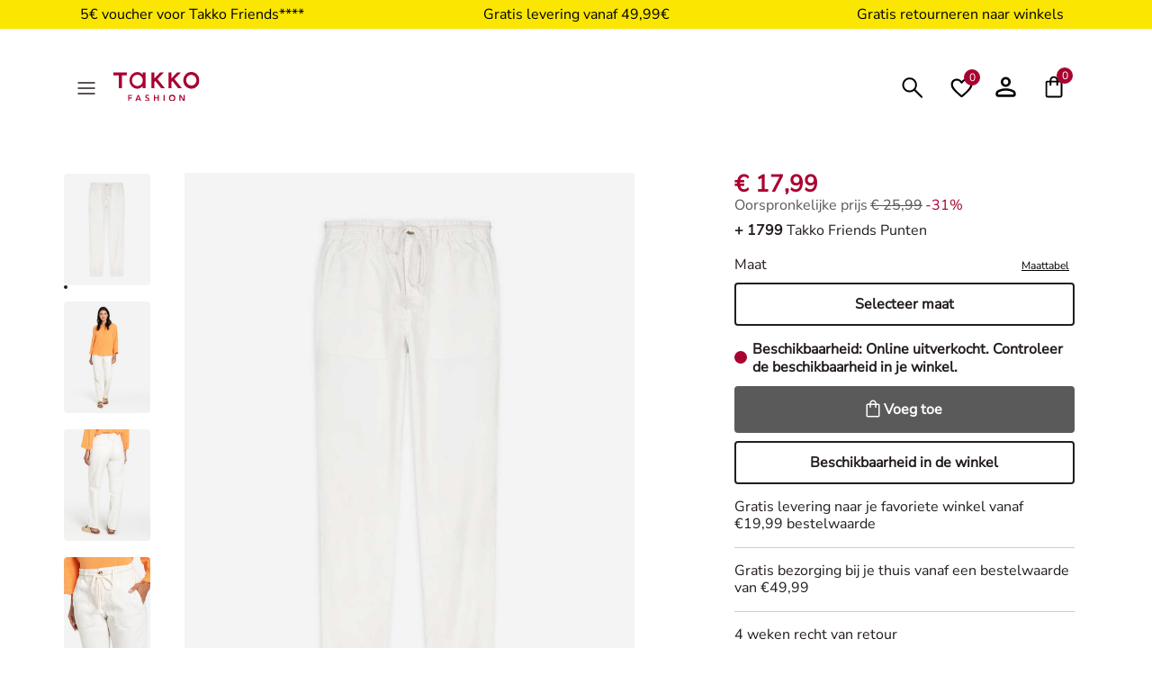

--- FILE ---
content_type: text/html;charset=UTF-8
request_url: https://www.takko.com/nl-nl/jogger-pants/22546000001-107.html
body_size: 32805
content:
<!DOCTYPE html>
<html lang="nl">
    





















<head>


    
        <script>if(!("gdprAppliesGlobally" in window)){window.gdprAppliesGlobally=true}if(!("cmp_id" in window)||window.cmp_id<1){window.cmp_id=0}if(!("cmp_cdid" in window)){window.cmp_cdid="72440edb61902"}if(!("cmp_params" in window)){window.cmp_params=""}if(!("cmp_host" in window)){window.cmp_host="b.delivery.consentmanager.net"}if(!("cmp_cdn" in window)){window.cmp_cdn="cdn.consentmanager.net"}if(!("cmp_proto" in window)){window.cmp_proto="https:"}if(!("cmp_codesrc" in window)){window.cmp_codesrc="0"}window.cmp_getsupportedLangs=function(){var b=["DE","EN","FR","IT","NO","DA","FI","ES","PT","RO","BG","ET","EL","GA","HR","LV","LT","MT","NL","PL","SV","SK","SL","CS","HU","RU","SR","ZH","TR","UK","AR","BS","JA","CY"];if("cmp_customlanguages" in window){for(var a=0;a<window.cmp_customlanguages.length;a++){b.push(window.cmp_customlanguages[a].l.toUpperCase())}}return b};window.cmp_getRTLLangs=function(){var a=["AR"];if("cmp_customlanguages" in window){for(var b=0;b<window.cmp_customlanguages.length;b++){if("r" in window.cmp_customlanguages[b]&&window.cmp_customlanguages[b].r){a.push(window.cmp_customlanguages[b].l)}}}return a};window.cmp_getlang=function(a){if(typeof(a)!="boolean"){a=true}if(a&&typeof(cmp_getlang.usedlang)=="string"&&cmp_getlang.usedlang!==""){return cmp_getlang.usedlang}return window.cmp_getlangs()[0]};window.cmp_extractlang=function(a){if(a.indexOf("cmplang=")!=-1){a=a.substr(a.indexOf("cmplang=")+8,2).toUpperCase();if(a.indexOf("&")!=-1){a=a.substr(0,a.indexOf("&"))}}else{a=""}return a};window.cmp_getlangs=function(){var g=window.cmp_getsupportedLangs();var c=[];var f=location.hash;var e=location.search;var j="cmp_params" in window?window.cmp_params:"";var a="languages" in navigator?navigator.languages:[];if(cmp_extractlang(f)!=""){c.push(cmp_extractlang(f))}else{if(cmp_extractlang(e)!=""){c.push(cmp_extractlang(e))}else{if(cmp_extractlang(j)!=""){c.push(cmp_extractlang(j))}else{if("cmp_setlang" in window&&window.cmp_setlang!=""){c.push(window.cmp_setlang.toUpperCase())}else{if("cmp_langdetect" in window&&window.cmp_langdetect==1){c.push(window.cmp_getPageLang())}else{if(a.length>0){for(var d=0;d<a.length;d++){c.push(a[d])}}if("language" in navigator){c.push(navigator.language)}if("userLanguage" in navigator){c.push(navigator.userLanguage)}}}}}}var h=[];for(var d=0;d<c.length;d++){var b=c[d].toUpperCase();if(b.length<2){continue}if(g.indexOf(b)!=-1){h.push(b)}else{if(b.indexOf("-")!=-1){b=b.substr(0,2)}if(g.indexOf(b)!=-1){h.push(b)}}}if(h.length==0&&typeof(cmp_getlang.defaultlang)=="string"&&cmp_getlang.defaultlang!==""){return[cmp_getlang.defaultlang.toUpperCase()]}else{return h.length>0?h:["EN"]}};window.cmp_getPageLangs=function(){var a=window.cmp_getXMLLang();if(a!=""){a=[a.toUpperCase()]}else{a=[]}a=a.concat(window.cmp_getLangsFromURL());return a.length>0?a:["EN"]};window.cmp_getPageLang=function(){var a=window.cmp_getPageLangs();return a.length>0?a[0]:""};window.cmp_getLangsFromURL=function(){var c=window.cmp_getsupportedLangs();var b=location;var m="toUpperCase";var g=b.hostname[m]()+".";var a=b.pathname[m]()+"/";a=a.split("_").join("-");var f=[];for(var e=0;e<c.length;e++){var j=a.substring(0,c[e].length+1);if(g.substring(0,c[e].length+1)==c[e]+"."){f.push(c[e][m]())}else{if(c[e].length==5){var k=c[e].substring(3,5)+"-"+c[e].substring(0,2);if(g.substring(0,k.length+1)==k+"."){f.push(c[e][m]())}}else{if(j==c[e]+"/"||j=="/"+c[e]){f.push(c[e][m]())}else{if(j==c[e].replace("-","/")+"/"||j=="/"+c[e].replace("-","/")){f.push(c[e][m]())}else{if(c[e].length==5){var k=c[e].substring(3,5)+"-"+c[e].substring(0,2);var h=a.substring(0,k.length+1);if(h==k+"/"||h==k.replace("-","/")+"/"){f.push(c[e][m]())}}}}}}}return f};window.cmp_getXMLLang=function(){var c=document.getElementsByTagName("html");if(c.length>0){c=c[0]}else{c=document.documentElement}if(c&&c.getAttribute){var a=c.getAttribute("xml:lang");if(typeof(a)!="string"||a==""){a=c.getAttribute("lang")}if(typeof(a)=="string"&&a!=""){var b=window.cmp_getsupportedLangs();return b.indexOf(a.toUpperCase())!=-1||b.indexOf(a.substr(0,2).toUpperCase())!=-1?a:""}else{return""}}};(function(){var C=document;var D=C.getElementsByTagName;var o=window;var t="";var h="";var k="";var E=function(e){var i="cmp_"+e;e="cmp"+e+"=";var d="";var l=e.length;var I=location;var J=I.hash;var w=I.search;var u=J.indexOf(e);var H=w.indexOf(e);if(u!=-1){d=J.substring(u+l,9999)}else{if(H!=-1){d=w.substring(H+l,9999)}else{return i in o&&typeof(o[i])!=="function"?o[i]:""}}var G=d.indexOf("&");if(G!=-1){d=d.substring(0,G)}return d};var j=E("lang");if(j!=""){t=j;k=t}else{if("cmp_getlang" in o){t=o.cmp_getlang().toLowerCase();h=o.cmp_getlangs().slice(0,3).join("_");k=o.cmp_getPageLangs().slice(0,3).join("_");if("cmp_customlanguages" in o){var m=o.cmp_customlanguages;for(var y=0;y<m.length;y++){var a=m[y].l.toLowerCase();if(a==t){t="en"}}}}}var q=("cmp_proto" in o)?o.cmp_proto:"https:";if(q!="http:"&&q!="https:"){q="https:"}var n=("cmp_ref" in o)?o.cmp_ref:location.href;if(n.length>300){n=n.substring(0,300)}var A=function(d){var K=C.createElement("script");K.setAttribute("data-cmp-ab","1");K.type="text/javascript";K.async=true;K.src=d;var J=["body","div","span","script","head"];var w="currentScript";var H="parentElement";var l="appendChild";var I="body";if(C[w]&&C[w][H]){C[w][H][l](K)}else{if(C[I]){C[I][l](K)}else{for(var u=0;u<J.length;u++){var G=D(J[u]);if(G.length>0){G[0][l](K);break}}}}};var b=E("design");var c=E("regulationkey");var z=E("gppkey");var s=E("att");var f=o.encodeURIComponent;var g;try{g=C.cookie.length>0}catch(B){g=false}var x=E("darkmode");if(x=="0"){x=0}else{if(x=="1"){x=1}else{try{if("matchMedia" in window&&window.matchMedia){var F=window.matchMedia("(prefers-color-scheme: dark)");if("matches" in F&&F.matches){x=1}}}catch(B){x=0}}}var p=q+"//"+o.cmp_host+"/delivery/cmp.php?";p+=("cmp_id" in o&&o.cmp_id>0?"id="+o.cmp_id:"")+("cmp_cdid" in o?"&cdid="+o.cmp_cdid:"")+"&h="+f(n);p+=(b!=""?"&cmpdesign="+f(b):"")+(c!=""?"&cmpregulationkey="+f(c):"")+(z!=""?"&cmpgppkey="+f(z):"");p+=(s!=""?"&cmpatt="+f(s):"")+("cmp_params" in o?"&"+o.cmp_params:"")+(g?"&__cmpfcc=1":"");p+=(x>0?"&cmpdarkmode=1":"");A(p+"&l="+f(t)+"&ls="+f(h)+"&lp="+f(k)+"&o="+(new Date()).getTime());var r="js";var v=E("debugunminimized")!=""?"":".min";if(E("debugcoverage")=="1"){r="instrumented";v=""}if(E("debugtest")=="1"){r="jstests";v=""}A(q+"//"+o.cmp_cdn+"/delivery/"+r+"/cmp_final"+v+".js")})();window.cmp_rc=function(c,b){var l;try{l=document.cookie}catch(h){l=""}var j="";var f=0;var g=false;while(l!=""&&f<100){f++;while(l.substr(0,1)==" "){l=l.substr(1,l.length)}var k=l.substring(0,l.indexOf("="));if(l.indexOf(";")!=-1){var m=l.substring(l.indexOf("=")+1,l.indexOf(";"))}else{var m=l.substr(l.indexOf("=")+1,l.length)}if(c==k){j=m;g=true}var d=l.indexOf(";")+1;if(d==0){d=l.length}l=l.substring(d,l.length)}if(!g&&typeof(b)=="string"){j=b}return(j)};window.cmp_stub=function(){var a=arguments;__cmp.a=__cmp.a||[];if(!a.length){return __cmp.a}else{if(a[0]==="ping"){if(a[1]===2){a[2]({gdprApplies:gdprAppliesGlobally,cmpLoaded:false,cmpStatus:"stub",displayStatus:"hidden",apiVersion:"2.2",cmpId:31},true)}else{a[2](false,true)}}else{if(a[0]==="getUSPData"){a[2]({version:1,uspString:window.cmp_rc("__cmpccpausps","1---")},true)}else{if(a[0]==="getTCData"){__cmp.a.push([].slice.apply(a))}else{if(a[0]==="addEventListener"||a[0]==="removeEventListener"){__cmp.a.push([].slice.apply(a))}else{if(a.length==4&&a[3]===false){a[2]({},false)}else{__cmp.a.push([].slice.apply(a))}}}}}}};window.cmp_dsastub=function(){var a=arguments;a[0]="dsa."+a[0];window.cmp_gppstub(a)};window.cmp_gppstub=function(){var c=arguments;__gpp.q=__gpp.q||[];if(!c.length){return __gpp.q}var h=c[0];var g=c.length>1?c[1]:null;var f=c.length>2?c[2]:null;var a=null;var j=false;if(h==="ping"){a=window.cmp_gpp_ping();j=true}else{if(h==="addEventListener"){__gpp.e=__gpp.e||[];if(!("lastId" in __gpp)){__gpp.lastId=0}__gpp.lastId++;var d=__gpp.lastId;__gpp.e.push({id:d,callback:g});a={eventName:"listenerRegistered",listenerId:d,data:true,pingData:window.cmp_gpp_ping()};j=true}else{if(h==="removeEventListener"){__gpp.e=__gpp.e||[];a=false;for(var e=0;e<__gpp.e.length;e++){if(__gpp.e[e].id==f){__gpp.e[e].splice(e,1);a=true;break}}j=true}else{__gpp.q.push([].slice.apply(c))}}}if(a!==null&&typeof(g)==="function"){g(a,j)}};window.cmp_gpp_ping=function(){return{gppVersion:"1.1",cmpStatus:"stub",cmpDisplayStatus:"hidden",signalStatus:"not ready",supportedAPIs:["2:tcfeuv2","5:tcfcav1","7:usnat","8:usca","9:usva","10:usco","11:usut","12:usct","13:usfl","14:usmt","15:usor","16:ustx"],cmpId:31,sectionList:[],applicableSections:[0],gppString:"",parsedSections:{}}};window.cmp_addFrame=function(b){if(!window.frames[b]){if(document.body){var a=document.createElement("iframe");a.style.cssText="display:none";if("cmp_cdn" in window&&"cmp_ultrablocking" in window&&window.cmp_ultrablocking>0){a.src="//"+window.cmp_cdn+"/delivery/empty.html"}a.name=b;a.setAttribute("title","Intentionally hidden, please ignore");a.setAttribute("role","none");a.setAttribute("tabindex","-1");document.body.appendChild(a)}else{window.setTimeout(window.cmp_addFrame,10,b)}}};window.cmp_msghandler=function(d){var a=typeof d.data==="string";try{var c=a?JSON.parse(d.data):d.data}catch(f){var c=null}if(typeof(c)==="object"&&c!==null&&"__cmpCall" in c){var b=c.__cmpCall;window.__cmp(b.command,b.parameter,function(h,g){var e={__cmpReturn:{returnValue:h,success:g,callId:b.callId}};d.source.postMessage(a?JSON.stringify(e):e,"*")})}if(typeof(c)==="object"&&c!==null&&"__uspapiCall" in c){var b=c.__uspapiCall;window.__uspapi(b.command,b.version,function(h,g){var e={__uspapiReturn:{returnValue:h,success:g,callId:b.callId}};d.source.postMessage(a?JSON.stringify(e):e,"*")})}if(typeof(c)==="object"&&c!==null&&"__tcfapiCall" in c){var b=c.__tcfapiCall;window.__tcfapi(b.command,b.version,function(h,g){var e={__tcfapiReturn:{returnValue:h,success:g,callId:b.callId}};d.source.postMessage(a?JSON.stringify(e):e,"*")},b.parameter)}if(typeof(c)==="object"&&c!==null&&"__gppCall" in c){var b=c.__gppCall;window.__gpp(b.command,function(h,g){var e={__gppReturn:{returnValue:h,success:g,callId:b.callId}};d.source.postMessage(a?JSON.stringify(e):e,"*")},"parameter" in b?b.parameter:null,"version" in b?b.version:1)}if(typeof(c)==="object"&&c!==null&&"__dsaCall" in c){var b=c.__dsaCall;window.__dsa(b.command,function(h,g){var e={__dsaReturn:{returnValue:h,success:g,callId:b.callId}};d.source.postMessage(a?JSON.stringify(e):e,"*")},"parameter" in b?b.parameter:null,"version" in b?b.version:1)}};window.cmp_setStub=function(a){if(!(a in window)||(typeof(window[a])!=="function"&&typeof(window[a])!=="object"&&(typeof(window[a])==="undefined"||window[a]!==null))){window[a]=window.cmp_stub;window[a].msgHandler=window.cmp_msghandler;window.addEventListener("message",window.cmp_msghandler,false)}};window.cmp_setGppStub=function(a){if(!(a in window)||(typeof(window[a])!=="function"&&typeof(window[a])!=="object"&&(typeof(window[a])==="undefined"||window[a]!==null))){window[a]=window.cmp_gppstub;window[a].msgHandler=window.cmp_msghandler;window.addEventListener("message",window.cmp_msghandler,false)}};if(!("cmp_noiframepixel" in window)){window.cmp_addFrame("__cmpLocator")}if((!("cmp_disableusp" in window)||!window.cmp_disableusp)&&!("cmp_noiframepixel" in window)){window.cmp_addFrame("__uspapiLocator")}if((!("cmp_disabletcf" in window)||!window.cmp_disabletcf)&&!("cmp_noiframepixel" in window)){window.cmp_addFrame("__tcfapiLocator")}if((!("cmp_disablegpp" in window)||!window.cmp_disablegpp)&&!("cmp_noiframepixel" in window)){window.cmp_addFrame("__gppLocator")}if((!("cmp_disabledsa" in window)||!window.cmp_disabledsa)&&!("cmp_noiframepixel" in window)){window.cmp_addFrame("__dsaLocator")}window.cmp_setStub("__cmp");if(!("cmp_disabletcf" in window)||!window.cmp_disabletcf){window.cmp_setStub("__tcfapi")}if(!("cmp_disableusp" in window)||!window.cmp_disableusp){window.cmp_setStub("__uspapi")}if(!("cmp_disablegpp" in window)||!window.cmp_disablegpp){window.cmp_setGppStub("__gpp")}if(!("cmp_disabledsa" in window)||!window.cmp_disabledsa){window.cmp_setGppStub("__dsa")};</script>
    





	
	

<link rel="preconnect" href="//cdn-eu.dynamicyield.com">
<link rel="preconnect" href="//st-eu.dynamicyield.com">
<link rel="preconnect" href="//rcom-eu.dynamicyield.com">
<link rel="dns-prefetch" href="//cdn-eu.dynamicyield.com">
<link rel="dns-prefetch" href="//st-eu.dynamicyield.com">
<link rel="dns-prefetch" href="//rcom-eu.dynamicyield.com">
<script>
// <![CDATA[
window.DY = window.DY || {};
DY.recommendationContext = {
type: "PRODUCT",
lng: "nl_NL"
};
if(DY.recommendationContext.type != "OTHER" && DY.recommendationContext.type != "HOMEPAGE") {
var data = "82169341070203";
DY.recommendationContext.data = data.split(',');
}
function setOptanonCookie(value) {
DY.userActiveConsent = { accepted: value };
if (typeof DYO !== 'undefined') {
DYO.ActiveConsent.updateConsentAcceptedStatus(value);
}
try {
window.localStorage.setItem('userActiveConsent', value);
document.dispatchEvent(new Event("userActiveConsentSet"));
} catch(e) {
console.error('DY Error');
}
}
function getOptanonCookie() {
try {
let stored = window.localStorage.getItem('userActiveConsent');
return stored ? JSON.parse(stored) : false;
} catch (e) {
return false;
}
}
function handleConsent(cmpData, vendorId) {
let hasConsent = false;
if (cmpData.vendors) {
let vendor = cmpData.vendors.find(v => v.systemid === vendorId);
if (vendor) {
hasConsent = vendor.consentStatus === 1;
}
}
setOptanonCookie(hasConsent);
}
function initConsentListener(vendorId) {
if (typeof __cmp === 'function') {
__cmp('addEventListener', ['consentapproved', function (eventName, cmpData) {
handleConsent(cmpData ,vendorId);
}, false], null);
__cmp('addEventListener', ['consentrejected', function (eventName, cmpData) {
handleConsent(cmpData, vendorId);
}, false], null);
__cmp('addEventListener', ['consentcustom', function (eventName, cmpData) {
handleConsent(cmpData, vendorId);
}, false], null);
}
}
window.dyObj = {
dyOnload: function () {
document.dispatchEvent(new Event("dyLoaded"));
}
}
document.addEventListener('dyLoaded', function () {
setOptanonCookie(getOptanonCookie());
});
initConsentListener("s72");
// ]]>
</script>
<script class="cmplazyload" data-cmp-vendor="s72">
setOptanonCookie(getOptanonCookie());
</script>
<script type="text/javascript" src="//cdn-eu.dynamicyield.com/api/9879736/api_dynamic.js" id="DY_api_dynamic">></script>
<script type="text/javascript" src="//cdn-eu.dynamicyield.com/api/9879736/api_static.js" id="DY_api_static" onload="dyObj.dyOnload()"></script>


<!--[if gt IE 9]><!-->
<script>
    var jsPublicPath = "/on/demandware.static/Sites-DE-Site/-/nl_NL/v1769235590817/js/";
    var sessionIntegrityURL = "/on/demandware.store/Sites-DE-Site/nl_NL/Request-VerifySessionIntegrity";
    var homepageCountryCheckURL = "/on/demandware.store/Sites-DE-Site/nl_NL/Home-CheckCountryPreference";
    var minicartURL = "/on/demandware.store/Sites-DE-Site/nl_NL/Cart-MiniCart";
    var accountHeaderURL = "/on/demandware.store/Sites-DE-Site/nl_NL/Account-HeaderDetails";
    var wishlistHeartViewURL = "/on/demandware.store/Sites-DE-Site/nl_NL/Wishlist-WishlistHeartView";
    var pageSpecificData = "/on/demandware.store/Sites-DE-Site/nl_NL/Product-GetDetails";
    var pageSpecificRecommendations = "/on/demandware.store/Sites-DE-Site/nl_NL/Product-GetRecommendations";
    var pipelinePath = "https://www.takko.com/on/demandware.store/Sites-DE-Site/nl_NL/Product-Show?pid=22546000001-107";
</script>


<script async type="text/javascript" src="/on/demandware.static/Sites-DE-Site/-/nl_NL/v1769235590817/js/sessionIntegrity.js"></script>

    <script async type="text/javascript" src="/on/demandware.static/Sites-DE-Site/-/nl_NL/v1769235590817/js/loadVariation.js"></script>

<script defer type="text/javascript" src="/on/demandware.static/Sites-DE-Site/-/nl_NL/v1769235590817/js/lazyload.js"></script>


<script type="text/javascript">

(function(){
window.ResourcesGTM = {"softLoggedIn":false,"justLoggedIn":null,"justAppLoggedIn":null,"registration":null,"coRegistration":null,"coLogin":null,"coGuest":null,"DOIconf":null,"isNLReg":null,"age":0,"gender":"other","isApp":null,"instanceType":"production","country":"nl","language":"nl"};
}());</script>


<script defer type="text/javascript" src="/on/demandware.static/Sites-DE-Site/-/nl_NL/v1769235590817/js/libraries.js"></script>
<script defer type="text/javascript" src="/on/demandware.static/Sites-DE-Site/-/nl_NL/v1769235590817/js/main.js"></script>


<script defer type="text/javascript" src="/on/demandware.static/Sites-DE-Site/-/nl_NL/v1769235590817/js/einstein-recommendations.js"></script>



    <script defer
        type="text/javascript"
        src="/on/demandware.static/Sites-DE-Site/-/nl_NL/v1769235590817/js/productDetail.js"
        
    ></script>

    <script defer
        type="text/javascript"
        src="https://unpkg.com/leaflet@1.0.3/dist/leaflet.js"
        
    ></script>



<script defer type="text/javascript" src="/on/demandware.static/Sites-DE-Site/-/nl_NL/v1769235590817/js/webview.js"></script>

<!--<![endif]-->
<meta charset='UTF-8'/>
<meta http-equiv="x-ua-compatible" content="ie=edge"/>
<meta name="viewport" content="width=device-width, initial-scale=1"/>
<meta name="p:domain_verify" content="3bc324e3e75a1079bf669a16e65f3788"/>

<meta name="facebook-domain-verification" content="phem5h6l2l25vdh3oy2su7qqa6i126" />







    <meta name="apple-itunes-app" content="app-id=1570110927">



    <meta name="description" content="Jogger pants - Hoge taille - wit van het merk Page One van Takko Fashion. Gratis verzending en retourneren in meer dan 90 winkels. Veel betaalmethoden. Takko Friends-voordelen."/>





    <title>Jogger pants - Hoge taille - wit - Takko Fashion</title>


<link href="/on/demandware.static/Sites-DE-Site/-/default/dw44d42d34/images/favicons/favicon.ico" rel="shortcut icon" />

<link rel="stylesheet" href="/on/demandware.static/Sites-DE-Site/-/nl_NL/v1769235590817/css/global.css" />





    <link rel="stylesheet" href="/on/demandware.static/Sites-DE-Site/-/nl_NL/v1769235590817/css/product/detail.css"  />





    <meta name="google-site-verification" content="og_-Y9dfMuv&times;2WVYej7IR3rI-YVVIIb4U3XyovmNOeA" />





<script>
window.isGA4Enabled = true;
</script>


<!-- Google Tag Manager -->
<script>(function(w,d,s,l,i){w[l]=w[l]||[];w[l].push({'gtm.start':
new Date().getTime(),event:'gtm.js'});var f=d.getElementsByTagName(s)[0],
j=d.createElement(s),dl=l!='dataLayer'?'&l='+l:'';j.async=true;j.src=
'//www.googletagmanager.com/gtm.js?id='+i+dl;f.parentNode.insertBefore(j,f);
})(window,document,'script','dataLayer','GTM-KQX794');</script>
<!-- End Google Tag Manager -->




    <script>
    if (window.location.href.includes('bogdan')) {
        window.markerConfig = 
        {
             project: '64d9e9cc5dde3ab9059cf56c', 
    source: 'snippet'
        }
    };
</script>
<script>
!function(e,r,a){if(!e.__Marker){e.__Marker={};var t=[],n={__cs:t};["show","hide","isVisible","capture","cancelCapture","unload","reload","isExtensionInstalled","setReporter","setCustomData","on","off"].forEach(function(e){n[e]=function(){var r=Array.prototype.slice.call(arguments);r.unshift(e),t.push(r)}}),e.Marker=n;var s=r.createElement("script");s.async=1,s.src="https://edge.marker.io/latest/shim.js";var i=r.getElementsByTagName("script")[0];i.parentNode.insertBefore(s,i)}}(window,document);
</script>






<link rel="stylesheet" href="/on/demandware.static/Sites-DE-Site/-/nl_NL/v1769235590817/css/skin/skin.css" />

    <link rel="canonical" href="https://www.takko.com/nl-nl/jogger-pants/22546000001-107.html"/>



    
    
        
            
                    
                    
                        <link rel="alternate" hreflang="de-de" href="https://www.takko.com/de-de/jogpants---high-waist/22546000001-107.html"/>
                    
            
        
            
                    
                    
                        <link rel="alternate" hreflang="de-at" href="https://www.takko.com/de-at/jogpants---high-waist/22546000001-107.html"/>
                    
            
        
            
                    
                    
                        <link rel="alternate" hreflang="nl-nl" href="https://www.takko.com/nl-nl/jogger-pants/22546000001-107.html"/>
                    
            
        
            
                    
                    
                        <link rel="alternate" hreflang="it-it" href="https://www.takko.com/it-it/pantaloni-da-jogging/22546000001-107.html"/>
                    
            
        
            
                    
                    
                        <link rel="alternate" hreflang="sk-sk" href="https://www.takko.com/sk-sk/nohavice-tepl%C3%A1kov%C3%A9ho-strihu/22546000001-107.html"/>
                    
            
        
            
                    
                    
                        <link rel="alternate" hreflang="cs-cz" href="https://www.takko.com/cs-cz/joggingove-kalhoty/22546000001-107.html"/>
                    
            
        
            
                    
                    
                        <link rel="alternate" hreflang="pl-pl" href="https://www.takko.com/pl-pl/joggersy/22546000001-107.html"/>
                    
            
        
            
                    
                    
                        <link rel="alternate" hreflang="ro-ro" href="https://www.takko.com/ro-ro/pantaloni-jogging/22546000001-107.html"/>
                    
            
        
            
                    
                    
                        <link rel="alternate" hreflang="hu-hu" href="https://www.takko.com/hu-hu/meleg%C3%ADt%C5%91nadr%C3%A1g/22546000001-107.html"/>
                    
            
        
            
                    
                    
                        <link rel="alternate" hreflang="fr-fr" href="https://www.takko.com/fr-fr/pantalon-de-jogging/22546000001-107.html"/>
                    
            
        
            
                    
                    
                        <link rel="alternate" hreflang="nl-be" href="https://www.takko.com/nl-be/jogger-pants/22546000001-107.html"/>
                    
            
        
            
                    
                    
                        <link rel="alternate" hreflang="sl-si" href="https://www.takko.com/sl-si/%C5%A1portne-hla%C4%8De/22546000001-107.html"/>
                    
            
        
            
                    
                    
                        <link rel="alternate" hreflang="et-ee" href="https://www.takko.com/et-ee/dressipueksid/22546000001-107.html"/>
                    
            
        
            
                    
                    
                        <link rel="alternate" hreflang="lt-lt" href="https://www.takko.com/lt-lt/laisvalaikio-keln%C4%97s/22546000001-107.html"/>
                    
            
        
            
                    
                    
                        <link rel="alternate" hreflang="de-ch" href="https://www.takko.com/de-ch/jogpants---high-waist/22546000001-107.html"/>
                    
            
        
            
                    
                    
                        <link rel="alternate" hreflang="hr-hr" href="https://www.takko.com/hr-hr/sportske-hla%C4%8De/22546000001-107.html"/>
                    
            
        
            
                    
                    
                        <link rel="alternate" hreflang="sr-rs" href="https://www.takko.com/sr-rs/pantalone-za-d%C5%BEoging/22546000001-107.html"/>
                    
            
        
        
        <link rel="alternate" hreflang="x-default" href="https://www.takko.com/"/>
    




    
    <meta name="robots" content="index, follow" />



    <script class="cmplazyload" data-cmp-vendor="c68204">
        if (window.ResourcesGTM.email && window.ResourcesGTM.contactID) {
            document.addEventListener('init:cdpTrackingScript', function () {
                SalesforceInteractions.init({
                    "consents": [{
                        "provider": "Provider",
                        "purpose": "Tracking",
                        "status": SalesforceInteractions.ConsentStatus.OptIn
                    }]
                });
            });
        }
    </script>
    <script defer onload="document.dispatchEvent(new CustomEvent('init:cdpTrackingScript'));" type="text/plain" data-cmp-src="https://cdn.c360a.salesforce.com/beacon/c360a/2e2a0018-6a06-4646-bc78-dda3a09cdcfc/scripts/c360a.min.js" class="cmplazyload" data-cmp-vendor="c68204"></script>
    <input type="hidden" id="cdpEnabled" value="true" />






<div id="login-error-info-message-wrapper">
    <info-message class="d-none" success id="login-error-info-message" reveal-duration=''>
    </info-message>
</div>

<div id="delete-account-message-wrapper">
    <info-message class="d-none" success id="delete-account-message" reveal-duration=''>
    </info-message>
</div>

<div id="delete-account-error-message-wrapper">
    <info-message class="d-none" success id="delete-account-error-message" reveal-duration=''>
    </info-message>
</div>

<div id="coupon-error-message-wrapper" role="alert"></div>



    




















    
    <script type="text/javascript">//<!--
/* <![CDATA[ (head-active_data.js) */
var dw = (window.dw || {});
dw.ac = {
    _analytics: null,
    _events: [],
    _category: "",
    _searchData: "",
    _anact: "",
    _anact_nohit_tag: "",
    _analytics_enabled: "true",
    _timeZone: "Europe/Berlin",
    _capture: function(configs) {
        if (Object.prototype.toString.call(configs) === "[object Array]") {
            configs.forEach(captureObject);
            return;
        }
        dw.ac._events.push(configs);
    },
	capture: function() { 
		dw.ac._capture(arguments);
		// send to CQ as well:
		if (window.CQuotient) {
			window.CQuotient.trackEventsFromAC(arguments);
		}
	},
    EV_PRD_SEARCHHIT: "searchhit",
    EV_PRD_DETAIL: "detail",
    EV_PRD_RECOMMENDATION: "recommendation",
    EV_PRD_SETPRODUCT: "setproduct",
    applyContext: function(context) {
        if (typeof context === "object" && context.hasOwnProperty("category")) {
        	dw.ac._category = context.category;
        }
        if (typeof context === "object" && context.hasOwnProperty("searchData")) {
        	dw.ac._searchData = context.searchData;
        }
    },
    setDWAnalytics: function(analytics) {
        dw.ac._analytics = analytics;
    },
    eventsIsEmpty: function() {
        return 0 == dw.ac._events.length;
    }
};
/* ]]> */
// -->
</script>
<script type="text/javascript">//<!--
/* <![CDATA[ (head-cquotient.js) */
var CQuotient = window.CQuotient = {};
CQuotient.clientId = 'abbh-DE';
CQuotient.realm = 'ABBH';
CQuotient.siteId = 'DE';
CQuotient.instanceType = 'prd';
CQuotient.locale = 'nl_NL';
CQuotient.fbPixelId = '__UNKNOWN__';
CQuotient.activities = [];
CQuotient.cqcid='';
CQuotient.cquid='';
CQuotient.cqeid='';
CQuotient.cqlid='';
CQuotient.apiHost='api.cquotient.com';
/* Turn this on to test against Staging Einstein */
/* CQuotient.useTest= true; */
CQuotient.useTest = ('true' === 'false');
CQuotient.initFromCookies = function () {
	var ca = document.cookie.split(';');
	for(var i=0;i < ca.length;i++) {
	  var c = ca[i];
	  while (c.charAt(0)==' ') c = c.substring(1,c.length);
	  if (c.indexOf('cqcid=') == 0) {
		CQuotient.cqcid=c.substring('cqcid='.length,c.length);
	  } else if (c.indexOf('cquid=') == 0) {
		  var value = c.substring('cquid='.length,c.length);
		  if (value) {
		  	var split_value = value.split("|", 3);
		  	if (split_value.length > 0) {
			  CQuotient.cquid=split_value[0];
		  	}
		  	if (split_value.length > 1) {
			  CQuotient.cqeid=split_value[1];
		  	}
		  	if (split_value.length > 2) {
			  CQuotient.cqlid=split_value[2];
		  	}
		  }
	  }
	}
}
CQuotient.getCQCookieId = function () {
	if(window.CQuotient.cqcid == '')
		window.CQuotient.initFromCookies();
	return window.CQuotient.cqcid;
};
CQuotient.getCQUserId = function () {
	if(window.CQuotient.cquid == '')
		window.CQuotient.initFromCookies();
	return window.CQuotient.cquid;
};
CQuotient.getCQHashedEmail = function () {
	if(window.CQuotient.cqeid == '')
		window.CQuotient.initFromCookies();
	return window.CQuotient.cqeid;
};
CQuotient.getCQHashedLogin = function () {
	if(window.CQuotient.cqlid == '')
		window.CQuotient.initFromCookies();
	return window.CQuotient.cqlid;
};
CQuotient.trackEventsFromAC = function (/* Object or Array */ events) {
try {
	if (Object.prototype.toString.call(events) === "[object Array]") {
		events.forEach(_trackASingleCQEvent);
	} else {
		CQuotient._trackASingleCQEvent(events);
	}
} catch(err) {}
};
CQuotient._trackASingleCQEvent = function ( /* Object */ event) {
	if (event && event.id) {
		if (event.type === dw.ac.EV_PRD_DETAIL) {
			CQuotient.trackViewProduct( {id:'', alt_id: event.id, type: 'raw_sku'} );
		} // not handling the other dw.ac.* events currently
	}
};
CQuotient.trackViewProduct = function(/* Object */ cqParamData){
	var cq_params = {};
	cq_params.cookieId = CQuotient.getCQCookieId();
	cq_params.userId = CQuotient.getCQUserId();
	cq_params.emailId = CQuotient.getCQHashedEmail();
	cq_params.loginId = CQuotient.getCQHashedLogin();
	cq_params.product = cqParamData.product;
	cq_params.realm = cqParamData.realm;
	cq_params.siteId = cqParamData.siteId;
	cq_params.instanceType = cqParamData.instanceType;
	cq_params.locale = CQuotient.locale;
	
	if(CQuotient.sendActivity) {
		CQuotient.sendActivity(CQuotient.clientId, 'viewProduct', cq_params);
	} else {
		CQuotient.activities.push({activityType: 'viewProduct', parameters: cq_params});
	}
};
/* ]]> */
// -->
</script>
<!-- Demandware Apple Pay -->

<style type="text/css">ISAPPLEPAY{display:inline}.dw-apple-pay-button,.dw-apple-pay-button:hover,.dw-apple-pay-button:active{background-color:black;background-image:-webkit-named-image(apple-pay-logo-white);background-position:50% 50%;background-repeat:no-repeat;background-size:75% 60%;border-radius:5px;border:1px solid black;box-sizing:border-box;margin:5px auto;min-height:30px;min-width:100px;padding:0}
.dw-apple-pay-button:after{content:'Apple Pay';visibility:hidden}.dw-apple-pay-button.dw-apple-pay-logo-white{background-color:white;border-color:white;background-image:-webkit-named-image(apple-pay-logo-black);color:black}.dw-apple-pay-button.dw-apple-pay-logo-white.dw-apple-pay-border{border-color:black}</style>



   <script type="application/ld+json">
        {"@context":"http://schema.org/","@type":"Product","name":"Jogger pants - Hoge taille - wit","description":null,"mpn":"82169341070203","sku":"82169341070203","brand":{"@type":"Brand","name":"Page One"},"image":["https://www.takko.com/dw/image/v2/ABBH_PRD/on/demandware.static/-/Sites-TakkoMaster/default/dw86ff0cd4/product-images/products/82169341070302_F.jpg?sw=640&sh=823&sm=cut","https://www.takko.com/dw/image/v2/ABBH_PRD/on/demandware.static/-/Sites-TakkoMaster/default/dw1e11fad1/product-images/products/82169341070302_M_1.jpg?sw=640&sh=823&sm=cut","https://www.takko.com/dw/image/v2/ABBH_PRD/on/demandware.static/-/Sites-TakkoMaster/default/dw8613e595/product-images/products/82169341070302_M_3.jpg?sw=640&sh=823&sm=cut","https://www.takko.com/dw/image/v2/ABBH_PRD/on/demandware.static/-/Sites-TakkoMaster/default/dw271207b4/product-images/products/82169341070302_M_4.jpg?sw=640&sh=823&sm=cut","https://www.takko.com/dw/image/v2/ABBH_PRD/on/demandware.static/-/Sites-TakkoMaster/default/dwb0020ef1/product-images/products/82169341070302_B.jpg?sw=640&sh=823&sm=cut","https://www.takko.com/dw/image/v2/ABBH_PRD/on/demandware.static/-/Sites-TakkoMaster/default/dw5c09accc/product-images/products/82169341070302_D_1.jpg?sw=640&sh=823&sm=cut","https://www.takko.com/dw/image/v2/ABBH_PRD/on/demandware.static/-/Sites-TakkoMaster/default/dw2359b27b/product-images/products/82169341070302_D_2.jpg?sw=640&sh=823&sm=cut","https://www.takko.com/dw/image/v2/ABBH_PRD/on/demandware.static/-/Sites-TakkoMaster/default/dw4565b43e/product-images/products/82169341070302_D_3.jpg?sw=640&sh=823&sm=cut","https://www.takko.com/dw/image/v2/ABBH_PRD/on/demandware.static/-/Sites-TakkoMaster/default/dw2cc2d4c6/product-images/products/82169341070302_S.jpg?sw=640&sh=823&sm=cut"],"offers":{"url":{},"@type":"Offer","priceCurrency":"EUR","price":"17.99","availability":"http://schema.org/OutOfStock"}}
    </script>



    <meta property="og:title" content="Jogger pants - Hoge taille - wit - Takko Fashion" />



    <meta property="og:url" content="https://www.takko.com/nl-nl/jogger-pants/22546000001-107.html" />



    <meta property="og:image" content="https://www.takko.com/dw/image/v2/ABBH_PRD/on/demandware.static/-/Sites-TakkoMaster/default/dw86ff0cd4/product-images/products/82169341070302_F.jpg?sw=640&amp;sh=823&amp;sm=cut" />



    <meta property="og:description" content="Jogger pants - Hoge taille - wit van het merk Page One van Takko Fashion. Gratis verzending en retourneren in meer dan 90 winkels. Veel betaalmethoden. Takko Friends-voordelen."/>

</head>
<body data-page-type="productdetailpage">

<script id="app-check">
    try {
        function hasAppParam() {
            const urlParams = new URLSearchParams(window.location.search);
            return urlParams.get('isApp') === 'true';
        }

        if (document.cookie.includes('isApp=true')) {
            document.body.classList.add('is-app');
        } else if (hasAppParam()) {
            document.body.classList.add('is-app');
        } else if (window.localStorage.getItem('isApp') === 'true') {
            document.body.classList.add('is-app');
        }
    } catch (e) {
        console.error(e);
    }
</script>

<span class="d-none" id="dynamicYieldCallEventURL" data-url="/on/demandware.store/Sites-DE-Site/nl_NL/DynamicYield-GetAPIProperties"></span>
<span class="d-none" id="dynamicYieldAPIServerCallEventURL" data-url="/on/demandware.store/Sites-DE-Site/nl_NL/DynamicYield-APIServerCall"></span>






<!-- Google Tag Manager -->
<noscript><iframe src="//www.googletagmanager.com/ns.html?id=GTM-KQX794"
height="0" width="0" style="display:none;visibility:hidden"></iframe></noscript>
<!-- End Google Tag Manager -->


<div class="page" data-action="Product-Show" data-querystring="pid=22546000001-107" >


















<header class="main-header app-hidden">
    
    
        <div class="container app-banner-wrapper">
    <script>
        function checkCookie(name) {
            var cookies = document.cookie.split(';');
            for(let i=0;i < cookies.length;i++) {
                let cookie = cookies[i];
                let cookieName, cookieValue;
                [cookieName, cookieValue] = cookie.split('=');
                if (cookieName.trim() === name && cookieValue.trim() === 'true') {
                    return true;
                }
            }
            return false;
        }
        function isMobileTablet(){
            var check = false;
            (function(a){
                if(/(android|bb\d+|meego).+mobile|avantgo|bada\/|blackberry|blazer|compal|elaine|fennec|hiptop|iemobile|ip(hone|od)|iris|kindle|lge |maemo|midp|mmp|mobile.+firefox|netfront|opera m(ob|in)i|palm( os)?|phone|p(ixi|re)\/|plucker|pocket|psp|series(4|6)0|symbian|treo|up\.(browser|link)|vodafone|wap|windows ce|xda|xiino|android|ipad|playbook|silk/i.test(a)||/1207|6310|6590|3gso|4thp|50[1-6]i|770s|802s|a wa|abac|ac(er|oo|s\-)|ai(ko|rn)|al(av|ca|co)|amoi|an(ex|ny|yw)|aptu|ar(ch|go)|as(te|us)|attw|au(di|\-m|r |s )|avan|be(ck|ll|nq)|bi(lb|rd)|bl(ac|az)|br(e|v)w|bumb|bw\-(n|u)|c55\/|capi|ccwa|cdm\-|cell|chtm|cldc|cmd\-|co(mp|nd)|craw|da(it|ll|ng)|dbte|dc\-s|devi|dica|dmob|do(c|p)o|ds(12|\-d)|el(49|ai)|em(l2|ul)|er(ic|k0)|esl8|ez([4-7]0|os|wa|ze)|fetc|fly(\-|_)|g1 u|g560|gene|gf\-5|g\-mo|go(\.w|od)|gr(ad|un)|haie|hcit|hd\-(m|p|t)|hei\-|hi(pt|ta)|hp( i|ip)|hs\-c|ht(c(\-| |_|a|g|p|s|t)|tp)|hu(aw|tc)|i\-(20|go|ma)|i230|iac( |\-|\/)|ibro|idea|ig01|ikom|im1k|inno|ipaq|iris|ja(t|v)a|jbro|jemu|jigs|kddi|keji|kgt( |\/)|klon|kpt |kwc\-|kyo(c|k)|le(no|xi)|lg( g|\/(k|l|u)|50|54|\-[a-w])|libw|lynx|m1\-w|m3ga|m50\/|ma(te|ui|xo)|mc(01|21|ca)|m\-cr|me(rc|ri)|mi(o8|oa|ts)|mmef|mo(01|02|bi|de|do|t(\-| |o|v)|zz)|mt(50|p1|v )|mwbp|mywa|n10[0-2]|n20[2-3]|n30(0|2)|n50(0|2|5)|n7(0(0|1)|10)|ne((c|m)\-|on|tf|wf|wg|wt)|nok(6|i)|nzph|o2im|op(ti|wv)|oran|owg1|p800|pan(a|d|t)|pdxg|pg(13|\-([1-8]|c))|phil|pire|pl(ay|uc)|pn\-2|po(ck|rt|se)|prox|psio|pt\-g|qa\-a|qc(07|12|21|32|60|\-[2-7]|i\-)|qtek|r380|r600|raks|rim9|ro(ve|zo)|s55\/|sa(ge|ma|mm|ms|ny|va)|sc(01|h\-|oo|p\-)|sdk\/|se(c(\-|0|1)|47|mc|nd|ri)|sgh\-|shar|sie(\-|m)|sk\-0|sl(45|id)|sm(al|ar|b3|it|t5)|so(ft|ny)|sp(01|h\-|v\-|v )|sy(01|mb)|t2(18|50)|t6(00|10|18)|ta(gt|lk)|tcl\-|tdg\-|tel(i|m)|tim\-|t\-mo|to(pl|sh)|ts(70|m\-|m3|m5)|tx\-9|up(\.b|g1|si)|utst|v400|v750|veri|vi(rg|te)|vk(40|5[0-3]|\-v)|vm40|voda|vulc|vx(52|53|60|61|70|80|81|83|85|98)|w3c(\-| )|webc|whit|wi(g |nc|nw)|wmlb|wonu|x700|yas\-|your|zeto|zte\-/i.test(a.substr(0,4))) 
                    check = true;
            })(navigator.userAgent||navigator.vendor||window.opera);
            var ua = window.navigator.userAgent;
            var iOS = !!ua.match(/iPad/i) || !!ua.match(/iPhone/i);
            var webkit = !!ua.match(/WebKit/i);
            var iOSSafari = iOS && webkit && !ua.match(/CriOS/i) && !ua.match(/OPiOS/i);
            if (iOSSafari) {
                return false;
            }
            return check;
        }
        if (!isMobileTablet() || checkCookie('app-banner-close')) {
            let banner = document.getElementsByClassName("app-banner-wrapper");
            if (banner.length > 0) {
                banner[0].classList.add('d-none');
            }
        }
    </script>
    <button type="button" class="btn close-banner" 
            aria-label="Verwijder item {0}">
        <i class="icon-cancel"></i>
    </button>
    <div class="app-info">
        <span class="app-icon-wrapper">
            <img class='app-icon' src="/on/demandware.static/Sites-DE-Site/-/default/dw86baf040/images/svg/icons/app_icon.svg" alt=""/>
        </span>
        <div class="app-info-text">
            <div class="app-info-title">
                TAKKO FRIENDS APP
            </div>
            <div class="app-info-subtitle">
                Ontdek trends en coupons
            </div>
        </div>
    </div>
    <div class="app-banners-buttons">
        <button type="button" class="btn download-open-app" aria-label="Verwijder item {0}" data-deep-link="takk://app/home_screen/ " data-store-link="https://play.google.com/store/apps/details?id=com.point4more.ios.tak.user.prod">
            Naar de app
        </button>
    </div>
</div>
    
    



<div id="benefitsheader" class="page-designer-slot"><div style="background-color: #fae600;" class="benefits-header">
<div id="benefits-header-384c29fadb919ed9aba39e7897" class="benefits-header-content" data-number-of-benefits="3">
    <div class="container-benefits container row d-flex justify-content-center align-items-center swiper" style="color: #000000">
    
        <div class="row benefits-row w-100 d-flex justify-content-center align-items-center swiper-wrapper"><div class="col-lg-4 col-sm-12 one-benefit swiper-slide">
    <a id="text-and-icon-for-benefits-5b40ba00ca08a067b485f22dbb" href="https://www.takko.com/nl-nl/takkofriends/" class="d-flex justify-content-center align-items-center benefits-link">
        

        

        <span style="">5&euro; voucher voor Takko Friends****</span>
    </a>
</div><div class="col-lg-4 col-sm-12 one-benefit swiper-slide">
    <a id="text-and-icon-for-benefits-6d4040ea015641dc27bb639f4b" href="https://www.takko.com/nl-nl/takkofriends/" class="d-flex justify-content-center align-items-center benefits-link">
        

        

        <span style="">Gratis levering vanaf 49,99&euro; </span>
    </a>
</div><div class="col-lg-4 col-sm-12 one-benefit swiper-slide">
    <div id="text-and-icon-for-benefits-2ac14505cfefe98e6aba552942" class="d-flex justify-content-center align-items-center benefits-text">
        

        

        <div class="w-100">
            <div class=" custom-font-size custom-font-size-12 custom-font-size-desktop-16 text-center font-weight-normal" style="">Gratis retourneren naar winkels</div>
            
        </div>
    </div>
</div></div>
    

    </div>
</div></div></div>

    <div class="d-none" id="takko-spinner">
    <div class="spinner-wrapper">
        <div class="spinner-circle">
            <div class="circle circle-1">
                <div class="circle-inner"></div>
            </div>
            <div class="circle circle-2">
                <div class="circle-inner"></div>
            </div>
        </div>
    </div>
    <span class="spinner-text">laden...</span>
</div>
    <a href="#maincontent" class="skip" aria-label="Skip to main content">Skip to main content</a>
<a href="#footercontent" class="skip" aria-label="Skip to footer content">Skip to footer content</a>
    <div class="nav-header container" role="header">
        <div class="h-100 p-0 col-12">
            <div class="brand-icons row h-100">
                <div class="navbar-toggler-container">
                    <side-drawer-button data-target="#main-menu">
                        <button slot="content" class="navbar-toggler" type="button" data-toggle="side-drawer"
                            aria-controls="main-menu" aria-expanded="false"
                            aria-label="Menu">
                            <img class='menu-burger' src="/on/demandware.static/Sites-DE-Site/-/default/dwcdf311e4/images/burger.svg" alt=""/>
                        </button>
                    </side-drawer-button>
                </div>
                <div class="navigation">
                    <side-drawer id="main-menu" class="d-none" can-be-opened left>
                        <div slot="content" class="main-menu menu-toggleable-left multilevel-dropdown h-100 d-flex">
                            <div class="side-drawer-wrapper">
    <nav class="navbar navbar-expand bg-inverse w-100 flex-column">
        
            
            <div class="close-menu mobile-nav d-flex align-items-center justify-content-between">
                
                    <a href="/on/demandware.store/Sites-DE-Site/nl_NL/Account-ShowCoupons" aria-label="Jouw Coupons" class="coupons-link">
                        <i class="icon-coupon"></i>
                    </a>
                
                <side-drawer-button class="header-search-drawer" data-target="#search-drawer">
    <button slot="content" class="site-search-toggler btn-blank" type="button" data-toggle="side-drawer"
        aria-controls="search-drawer" aria-expanded="false"
        aria-label="Zoeken">
        <img src="/on/demandware.static/Sites-DE-Site/-/default/dw9237b634/images/svg/icons/search.svg" alt=""/>
    </button>
</side-drawer-button>


    <div class="wishlist-wrapper">
        <a href="https://www.takko.com/nl-nl/myaccount/wishlist/" id="my-account">
            <div class="wishlist-heart" data-full-wishlist-msg="The guest customer wishlist is full. Log in or register to be able to save more items.">
                <img src="/on/demandware.static/Sites-DE-Site/-/default/dw0eba293e/images/svg/icons/heart.svg" alt="Verlanglijstje"/>
            </div>
            <div class="wishlist-quantity">
                <span class="text-center vertical-50 d-none"></span>
            </div>
        </a>
    </div>



    
        <div class="user-logo" data-action-url="https://www.takko.com/nl-nl/myaccount/">
            <div class="user-logo-link-wrapper">
                <a href="https://www.takko.com/nl-nl/myaccount/" role="button" id="my-account">
                    <img src="/on/demandware.static/Sites-DE-Site/-/default/dwa475dfba/images/svg/icons/user.svg"
                        alt="Account"/>
                </a>
            </div>
            <div class="d-none d-lg-block popover popover-bottom">
                <div class="d-xxl-none">
                    <div class="separator"></div>
                </div>
                <ul class="account-navigation-links">
                    <li class="account-navigation-link">
                        <a class="logout color-cherry" href="https://www.takko.com/nl-nl/logout/">Uitloggen</a>
                    </li>
                </ul>
            </div>
        </div>
    
    
        
<div id="forgot-basket-modal" class="modal fade" role="dialog" data-backdrop="static" data-keyboard="false">
    <div class="modal-dialog">
        <div class="modal-content">
            <div class="modal-header">
                <button type="button" class="close btn-blank" data-dismiss="modal" aria-label="Sluiten">
                    <i class="icon-cancel font-weight-bold"></i>
                </button>
            </div>
            <div class="modal-body">
                <div class="cart-modal-title">Je hebt een goede smaak!</div>
                <div class="cart-modal-subtitle">Bekijk wat er nog in je winkelmandje zit voordat het is uitverkocht</div>
                
                <a href="/nl-nl/cart/" class="btn btn-block btn-md-not-block btn-small btn-outline-primary forgot-basket-modal-btn">

                    
                        Naar het winkelmandje
                    
                </a>
            </div>
        </div>
    </div>
</div>
    

    <div id="wishlist-login-modal" class="modal fade" role="dialog" data-backdrop="static" data-keyboard="false">
    <div class="modal-dialog">
        <div class="modal-content">
            <div class="modal-header">
                <button type="button" class="close btn-blank" data-dismiss="modal" aria-label="Sluiten">
                    <i class="icon-cancel font-weight-bold"></i>
                </button>
            </div>
            <div class="modal-body">
                <div class="login-form-wrapper">
                    <div class="wishlist-empty d-flex position-relative mb-5">
                        <div class="empty-wishlist-logo vertical-50"></div>
                        <div class="text-left ml-9 ml-md-10">
                            <div class="font-bold subtitle-medium-desktop">Limiet bereikt!</div>
                            <div class="subtitle-small-desktop">
                                Je verlanglijstje voor gastgebruikers heeft de maximale limiet bereikt. Log in of registreer je om nog meer favoriete artikelen op te slaan
                            </div>
                        </div>
                    </div>
                    <a href="/on/demandware.store/Sites-DE-Site/nl_NL/Login-GetURL?rurl=1" class="btn btn-block btn-lg-not-block btn-primary btn-small col-6 w-100 p-0">
                        Log in / Registreer nu!
                        <i class='btn-arrow icon-short-arrow'></i>
                    </a>
                </div>
            </div>
        </div>
    </div>
</div>



    <div class="minicart" data-action-url="/on/demandware.store/Sites-DE-Site/nl_NL/Cart-MiniCartShow">
        <div class="minicart-total">
            <a slot="content" class="cart-link" href="https://www.takko.com/nl-nl/cart/" aria-haspopup="true">
                <img class='minicart-icon' src="/on/demandware.static/Sites-DE-Site/-/default/dwef6e7b71/images/svg/icons/shopping-bag.svg"
                    alt="Zoeken" />
                <div class="minicart-quantity">
                    <span class="vertical-50 text-center font-light"></span>
                </div>
            </a>
        </div>
        <info-message class="d-none" id="cart-empty-info-message" reveal-duration=2500 aria-hidden="true">
            <div slot="content">
                Je winkelmandje is leeg.
            </div>
        </info-message>
    </div>


                <button type="button" class="menu-drawer-close-button close-btn" aria-label="Sluiten">
                    <img src="/on/demandware.static/Sites-DE-Site/-/default/dwfe61fb09/images/svg/icons/close.svg" alt=""/>
                </button>
            </div>
        
        
            <div class="site-search container active">
    <form class="search-form"
        role="search"
        action="/nl-nl/suchergebnis/"
        method="get"
        name="simpleSearch">
        <div class="search-form-header d-flex flex-row">
            <div class="search-form-container">
                <button type="submit" class="btn btn-small search-button">
                    <img src="/on/demandware.static/Sites-DE-Site/-/default/dwf7382af8/images/search.svg"
                        alt="Zoeken"/>
                </button>
                <input class="form-control search-field focused"
                    type="text"
                    name="q"
                    value=""
                    placeholder="Zoekterm"
                    role="combobox"
                    aria-describedby="search-assistive-text"
                    aria-haspopup="listbox"
                    aria-owns="search-results"
                    aria-expanded="false"
                    aria-autocomplete="list"
                    aria-activedescendant=""
                    aria-controls="search-results"
                    aria-label="Voer een zoekwoord of artikelnummer in"
                    autocomplete="off" />
                <button type="reset" name="reset-button" class="reset-button d-none" aria-label="Annuleren">
                    <i class="icon-cancel"></i>
                </button>
            </div>
            <button type="button" class="btn-blank search-drawer-close-button close-btn d-md-none">
                Annuleren
            </button>
        </div>
        <span class="d-none suggestions-alert" role="alert"></span>
        <div class="suggestions-wrapper" data-url="/on/demandware.store/Sites-DE-Site/nl_NL/SearchServices-GetSuggestions?q="></div>
        <input type="hidden" value="nl_NL"/>
    </form>
    <div class="recommendation-container">
        <div class="container"></div>
    </div>
    <div class="loading-button-overlay d-none" aria-hidden="true">
        <div class="loading-spinner"></div>
        <div class="loading-text">laden...</div>
    </div>
</div>

        
        <div class="category-swiper-container w-100">
            <div id="category-swiper-wrapper" class="swiper">
                <ul class="swiper-wrapper" role="tablist" aria-label="Categorie&euml;n">
                    
                        
                            
                        
                        <li id="mobile-women"
                            class="swiper-slide mobile-nav-item-wrapper active">
                            <button class="mobile-nav-item text-center btn-blank" data-category-id="women" role="tab"
                                aria-selected="active" aria-controls="women-menu-panel">Dames</button>
                        </li>
                    
                        
                            
                        
                        <li id="mobile-men"
                            class="swiper-slide mobile-nav-item-wrapper ">
                            <button class="mobile-nav-item text-center btn-blank" data-category-id="men" role="tab"
                                aria-selected="" aria-controls="men-menu-panel">Heren</button>
                        </li>
                    
                        
                            
                        
                        <li id="mobile-kids"
                            class="swiper-slide mobile-nav-item-wrapper ">
                            <button class="mobile-nav-item text-center btn-blank" data-category-id="kids" role="tab"
                                aria-selected="" aria-controls="kids-menu-panel">Kinderen</button>
                        </li>
                    
                        
                            
                        
                        <li id="mobile-babys"
                            class="swiper-slide mobile-nav-item-wrapper ">
                            <button class="mobile-nav-item text-center btn-blank" data-category-id="babys" role="tab"
                                aria-selected="" aria-controls="babys-menu-panel">Baby</button>
                        </li>
                    
                        
                            
                        
                        <li id="mobile-sale"
                            class="swiper-slide mobile-nav-item-wrapper ">
                            <button class="mobile-nav-item text-center btn-blank" data-category-id="sale" role="tab"
                                aria-selected="" aria-controls="sale-menu-panel">Sale</button>
                        </li>
                    
                </ul>
            </div>
        </div>
        <div class="menu-group" role="navigation">
            <div id="category-links" class="category-links-container position-relative">

                <div class="subcategories-mobile-wrapper">
                    
                        


    
    <div id="women-menu-panel" class="mobile-subcategory mobile-women active" role="tabpanel" aria-labelledby="mobile-women">
        
            
            
                
                
                    
                    

                    
                        
                            <div class="mobile-highlights-wrapper mb-4 ">
                                <ul class="swiper-wrapper d-flex">
                        
                        <li class="mobile-highlights swiper-slide " data-category="Sale-women">
                            <a href="/nl-nl/dames/highlights/sale/">
                                <div class="menu-highlights-mobile">
                                    
                                    <div class="position-relative">
                                        <img src="https://www.takko.com/on/demandware.static/-/Sites-TakkoStorefront/default/dw5d03afc3/APP-Bubble-Menue/sale-bis50p-P-zeichen/INT-SALE-S3_0-DOB-TakkoFashion-260x169-KW04.jpg" alt=""/>
                                        
                                    </div>
                                    <div class="menu-highlights-text">
                                        <span class="text-ellipsis-2">Sale</span>
                                        <i class="btn-arrow icon-short-arrow"></i>
                                    </div>
                                </div>
                            </a>
                        </li>
                        
                            
                        
                    
                
                    
                    
                    

                    
                        
                        <li class="mobile-highlights swiper-slide " data-category="women_sport_redirekt">
                            <a href="/nl-nl/dames/highlights/sport/">
                                <div class="menu-highlights-mobile">
                                    
                                    <div class="position-relative">
                                        <img src="https://www.takko.com/on/demandware.static/-/Sites-TakkoStorefront/default/dwa2296a62/APP-Bubble-Menue/Sport/bubble-menue-damen-sport.jpg" alt=""/>
                                        
                                    </div>
                                    <div class="menu-highlights-text">
                                        <span class="text-ellipsis-2">Sport</span>
                                        <i class="btn-arrow icon-short-arrow"></i>
                                    </div>
                                </div>
                            </a>
                        </li>
                        
                    
                
                    
                    
                    
                    
                    
                    
                    
                    

                    
                
                    
                    

                    
                
                    
                    
                    

                    
                
                    
                    

                    
                
                    
                    
                
                        </ul>
                        <div class="swiper-pagination"></div>
                    </div>
                
            
        
            
            
        
            
            
        
            
            
        
            
            
        
            
            
        
            
            
        
            
            
        
            
            
        
            
            
        
            
            
        
            
            
        
            
            
        
            
            
        
            
            
        
            
            
        
            
            
        
            
            
        
            
            
        
            
            
        
            
            
        
            
            
        
            
            
        
            
            
        
            
            
        
            
            
        
            
            
        
            
            
        
            
            
        
            
            
        
            
            
        
        <ul class="subcategories-mobile">
            
                
                <li class="subcategory-row app-hidden" data-category="women">
                    <a href="/nl-nl/dameskleding/" id="women">
                        <div class="mobile-subcategory-text d-flex">
                            Dames overzicht
                            
                        </div>
                        <img src="/on/demandware.static/Sites-DE-Site/-/default/dw5fa67d0f/images/svg/icons/chevron.svg" alt=""/>
                    </a>
                </li>
            
            
                
                
                
            
                
                
                
                    
                        <li class="subcategory-row " data-category="women_all">
                            <a href="/nl-nl/dames/alles-tonen/" id="women_all">
                                <div class="mobile-subcategory-text d-flex">
                                    Alles tonen
                                    
                                </div>
                                <img src="/on/demandware.static/Sites-DE-Site/-/default/dw5fa67d0f/images/svg/icons/chevron.svg" alt=""/>
                            </a>
                        </li>
                    
                
            
                
                
                
                    
                        <li class="subcategory-row " data-category="new_women">
                            <a href="/nl-nl/dames/nieuw/" id="new_women">
                                <div class="mobile-subcategory-text d-flex">
                                    Nieuw
                                    
                                </div>
                                <img src="/on/demandware.static/Sites-DE-Site/-/default/dw5fa67d0f/images/svg/icons/chevron.svg" alt=""/>
                            </a>
                        </li>
                    
                
            
                
                
                
                    
                        <li class="subcategory-row " data-category="women_sale">
                            <a href="/nl-nl/dames/sale/" id="women_sale">
                                <div class="mobile-subcategory-text d-flex">
                                    Sale
                                    
                                </div>
                                <img src="/on/demandware.static/Sites-DE-Site/-/default/dw5fa67d0f/images/svg/icons/chevron.svg" alt=""/>
                            </a>
                        </li>
                    
                
            
                
                
                
                    
                        <li class="subcategory-row " data-category="women_sportstyles">
                            <a href="/nl-nl/dames/sportkleding/" id="women_sportstyles">
                                <div class="mobile-subcategory-text d-flex">
                                    Sportkleding
                                    
                                </div>
                                <img src="/on/demandware.static/Sites-DE-Site/-/default/dw5fa67d0f/images/svg/icons/chevron.svg" alt=""/>
                            </a>
                        </li>
                    
                
            
                
                
                
                    
                        <li class="subcategory-row " data-category="women_jackets">
                            <a href="/nl-nl/dames/jassen/" id="women_jackets">
                                <div class="mobile-subcategory-text d-flex">
                                    Jassen
                                    
                                </div>
                                <img src="/on/demandware.static/Sites-DE-Site/-/default/dw5fa67d0f/images/svg/icons/chevron.svg" alt=""/>
                            </a>
                        </li>
                    
                
            
                
                
                
                    
                        <li class="subcategory-row " data-category="women_vests">
                            <a href="/nl-nl/dames/bodywarmers/" id="women_vests">
                                <div class="mobile-subcategory-text d-flex">
                                    Bodywarmers
                                    
                                </div>
                                <img src="/on/demandware.static/Sites-DE-Site/-/default/dw5fa67d0f/images/svg/icons/chevron.svg" alt=""/>
                            </a>
                        </li>
                    
                
            
                
                
                
                    
                        <li class="subcategory-row " data-category="women_trousers">
                            <a href="/nl-nl/dames/broeken/" id="women_trousers">
                                <div class="mobile-subcategory-text d-flex">
                                    Broeken
                                    
                                </div>
                                <img src="/on/demandware.static/Sites-DE-Site/-/default/dw5fa67d0f/images/svg/icons/chevron.svg" alt=""/>
                            </a>
                        </li>
                    
                
            
                
                
                
                    
                        <li class="subcategory-row " data-category="women_jeans">
                            <a href="/nl-nl/dames/jeans/" id="women_jeans">
                                <div class="mobile-subcategory-text d-flex">
                                    Jeans
                                    
                                </div>
                                <img src="/on/demandware.static/Sites-DE-Site/-/default/dw5fa67d0f/images/svg/icons/chevron.svg" alt=""/>
                            </a>
                        </li>
                    
                
            
                
                
                
                    
                        <li class="subcategory-row " data-category="women_pullover_cardigans_pullover">
                            <a href="/nl-nl/dames/truien/" id="women_pullover_cardigans_pullover">
                                <div class="mobile-subcategory-text d-flex">
                                    Truien
                                    
                                </div>
                                <img src="/on/demandware.static/Sites-DE-Site/-/default/dw5fa67d0f/images/svg/icons/chevron.svg" alt=""/>
                            </a>
                        </li>
                    
                
            
                
                
                
                    
                        <li class="subcategory-row " data-category="women_pullover_cardigans_cardigans">
                            <a href="/nl-nl/dames/vesten/" id="women_pullover_cardigans_cardigans">
                                <div class="mobile-subcategory-text d-flex">
                                    Vesten
                                    
                                </div>
                                <img src="/on/demandware.static/Sites-DE-Site/-/default/dw5fa67d0f/images/svg/icons/chevron.svg" alt=""/>
                            </a>
                        </li>
                    
                
            
                
                
                
                    
                        <li class="subcategory-row " data-category="women_dresses_skirts_dresses">
                            <a href="/nl-nl/dames/jurken/" id="women_dresses_skirts_dresses">
                                <div class="mobile-subcategory-text d-flex">
                                    Jurken
                                    
                                </div>
                                <img src="/on/demandware.static/Sites-DE-Site/-/default/dw5fa67d0f/images/svg/icons/chevron.svg" alt=""/>
                            </a>
                        </li>
                    
                
            
                
                
                
                    
                        <li class="subcategory-row " data-category="women_sweatjackets">
                            <a href="/nl-nl/dames/sweatvesten/" id="women_sweatjackets">
                                <div class="mobile-subcategory-text d-flex">
                                    Sweatvesten
                                    
                                </div>
                                <img src="/on/demandware.static/Sites-DE-Site/-/default/dw5fa67d0f/images/svg/icons/chevron.svg" alt=""/>
                            </a>
                        </li>
                    
                
            
                
                
                
                    
                        <li class="subcategory-row " data-category="women_sweatshirts">
                            <a href="/nl-nl/dames/sweatshirts/" id="women_sweatshirts">
                                <div class="mobile-subcategory-text d-flex">
                                    Sweatshirts
                                    
                                </div>
                                <img src="/on/demandware.static/Sites-DE-Site/-/default/dw5fa67d0f/images/svg/icons/chevron.svg" alt=""/>
                            </a>
                        </li>
                    
                
            
                
                
                
                    
                        <li class="subcategory-row " data-category="women_swimwear">
                            <a href="/nl-nl/dames/zwemkleding/" id="women_swimwear">
                                <div class="mobile-subcategory-text d-flex">
                                    Zwemkleding
                                    
                                </div>
                                <img src="/on/demandware.static/Sites-DE-Site/-/default/dw5fa67d0f/images/svg/icons/chevron.svg" alt=""/>
                            </a>
                        </li>
                    
                
            
                
                
                
                    
                        <li class="subcategory-row " data-category="women_blouses">
                            <a href="/nl-nl/dames/blouses/" id="women_blouses">
                                <div class="mobile-subcategory-text d-flex">
                                    Blouses
                                    
                                </div>
                                <img src="/on/demandware.static/Sites-DE-Site/-/default/dw5fa67d0f/images/svg/icons/chevron.svg" alt=""/>
                            </a>
                        </li>
                    
                
            
                
                
                
                    
                        <li class="subcategory-row " data-category="women_tops_shirts_tshirts">
                            <a href="/nl-nl/dames/t-shirts/" id="women_tops_shirts_tshirts">
                                <div class="mobile-subcategory-text d-flex">
                                    T-shirts
                                    
                                </div>
                                <img src="/on/demandware.static/Sites-DE-Site/-/default/dw5fa67d0f/images/svg/icons/chevron.svg" alt=""/>
                            </a>
                        </li>
                    
                
            
                
                
                
                    
                        <li class="subcategory-row " data-category="women_tops_shirts_tops">
                            <a href="/nl-nl/dames/topjes/" id="women_tops_shirts_tops">
                                <div class="mobile-subcategory-text d-flex">
                                    Topjes
                                    
                                </div>
                                <img src="/on/demandware.static/Sites-DE-Site/-/default/dw5fa67d0f/images/svg/icons/chevron.svg" alt=""/>
                            </a>
                        </li>
                    
                
            
                
                
                
                    
                        <li class="subcategory-row " data-category="women_dresses_skirts_skirts">
                            <a href="/nl-nl/dames/rokken/" id="women_dresses_skirts_skirts">
                                <div class="mobile-subcategory-text d-flex">
                                    Rokken
                                    
                                </div>
                                <img src="/on/demandware.static/Sites-DE-Site/-/default/dw5fa67d0f/images/svg/icons/chevron.svg" alt=""/>
                            </a>
                        </li>
                    
                
            
                
                
                
                    
                        <li class="subcategory-row " data-category="women_strickmode">
                            <a href="/nl-nl/dames/gebreide-kleding/" id="women_strickmode">
                                <div class="mobile-subcategory-text d-flex">
                                    Gebreide kleding
                                    
                                </div>
                                <img src="/on/demandware.static/Sites-DE-Site/-/default/dw5fa67d0f/images/svg/icons/chevron.svg" alt=""/>
                            </a>
                        </li>
                    
                
            
                
                
                
                    
                        <li class="subcategory-row " data-category="women_tops_shirts_long_sleeve">
                            <a href="/nl-nl/dames/longsleeves/" id="women_tops_shirts_long_sleeve">
                                <div class="mobile-subcategory-text d-flex">
                                    Longsleeves
                                    
                                </div>
                                <img src="/on/demandware.static/Sites-DE-Site/-/default/dw5fa67d0f/images/svg/icons/chevron.svg" alt=""/>
                            </a>
                        </li>
                    
                
            
                
                
                
                    
                        <li class="subcategory-row " data-category="women_suits">
                            <a href="/nl-nl/dames/dameskostuums/" id="women_suits">
                                <div class="mobile-subcategory-text d-flex">
                                    Dameskostuums
                                    
                                </div>
                                <img src="/on/demandware.static/Sites-DE-Site/-/default/dw5fa67d0f/images/svg/icons/chevron.svg" alt=""/>
                            </a>
                        </li>
                    
                
            
                
                
                
                    
                        <li class="subcategory-row " data-category="women_jackets_blazer_blazer">
                            <a href="/nl-nl/dames/blazer/" id="women_jackets_blazer_blazer">
                                <div class="mobile-subcategory-text d-flex">
                                    Blazer
                                    
                                </div>
                                <img src="/on/demandware.static/Sites-DE-Site/-/default/dw5fa67d0f/images/svg/icons/chevron.svg" alt=""/>
                            </a>
                        </li>
                    
                
            
                
                
                
                    
                        <li class="subcategory-row " data-category="women_lingerie">
                            <a href="/nl-nl/dames/lingerie/" id="women_lingerie">
                                <div class="mobile-subcategory-text d-flex">
                                    Lingerie
                                    
                                </div>
                                <img src="/on/demandware.static/Sites-DE-Site/-/default/dw5fa67d0f/images/svg/icons/chevron.svg" alt=""/>
                            </a>
                        </li>
                    
                
            
                
                
                
                    
                        <li class="subcategory-row " data-category="women_umstandsmode">
                            <a href="/nl-nl/dames/zwangerschapskleding/" id="women_umstandsmode">
                                <div class="mobile-subcategory-text d-flex">
                                    Zwangerschapskleding
                                    
                                </div>
                                <img src="/on/demandware.static/Sites-DE-Site/-/default/dw5fa67d0f/images/svg/icons/chevron.svg" alt=""/>
                            </a>
                        </li>
                    
                
            
                
                
                
                    
                        <li class="subcategory-row subcategory-header subcategory-header-plus_size " data-category="plus_size">
                            <button type="button" id="subcategry-plus_size" class="btn-blank mobile-subcategory-btn" data-category-id="plus_size" aria-expanded="false" aria-controls="mobile-subcategory-header-plus_size">
                                <span class="mobile-subcategory-text d-flex">
                                    Grote maten
                                    
                                </span>
                                 <img src="/on/demandware.static/Sites-DE-Site/-/default/dw5fa67d0f/images/svg/icons/chevron.svg" alt=""/>
                            </button>
                            <div id="mobile-subcategory-header-plus_size" class="mobile-inside-subcategory inactive w-100" >
                                <div class="mobile-subcategory-title-wrapper d-flex">
                                    <button class="btn-blank back" type="button" data-back="subcategry-plus_size" aria-label="Terug">
                                        <img src="/on/demandware.static/Sites-DE-Site/-/default/dw5fa67d0f/images/svg/icons/chevron.svg" alt=""/>
                                    </button>
                                    <div class="mobile-subcategory-title">
                                            Grote maten
                                            
                                    </div>
                                </div>
                                <ul>
                                    
                                        
                                        
                                        <li class="subcategory-row ">
                                            <a href="/nl-nl/dames/grote-maten/nieuw/" id="new_plus_size" class="subsubcategory-link">
                                                <div class="mobile-subcategory-text mt-2 d-flex">
                                                    Nieuw
                                                    
                                                </div>
                                                <img src="/on/demandware.static/Sites-DE-Site/-/default/dw5fa67d0f/images/svg/icons/chevron.svg" alt=""/>
                                            </a>
                                        </li>
                                    
                                        
                                        
                                        <li class="subcategory-row ">
                                            <a href="/nl-nl/dames/grote-maten/alles-tonen/" id="plussize_all" class="subsubcategory-link">
                                                <div class="mobile-subcategory-text d-flex">
                                                    Alles tonen
                                                    
                                                </div>
                                                <img src="/on/demandware.static/Sites-DE-Site/-/default/dw5fa67d0f/images/svg/icons/chevron.svg" alt=""/>
                                            </a>
                                        </li>
                                    
                                        
                                        
                                        <li class="subcategory-row ">
                                            <a href="/nl-nl/grote-maten-damesmode/jacks-dames/" id="plus_size_jackets" class="subsubcategory-link">
                                                <div class="mobile-subcategory-text d-flex">
                                                    Jassen
                                                    
                                                </div>
                                                <img src="/on/demandware.static/Sites-DE-Site/-/default/dw5fa67d0f/images/svg/icons/chevron.svg" alt=""/>
                                            </a>
                                        </li>
                                    
                                        
                                        
                                        <li class="subcategory-row ">
                                            <a href="/nl-nl/grote-maten-damesmode/shirts-tops-dames/" id="plus_size_shirts_tops" class="subsubcategory-link">
                                                <div class="mobile-subcategory-text d-flex">
                                                    Shirts &amp; Tops
                                                    
                                                </div>
                                                <img src="/on/demandware.static/Sites-DE-Site/-/default/dw5fa67d0f/images/svg/icons/chevron.svg" alt=""/>
                                            </a>
                                        </li>
                                    
                                        
                                        
                                        <li class="subcategory-row ">
                                            <a href="/nl-nl/grote-maten-damesmode/blouses-dames/" id="plus_size_blouses" class="subsubcategory-link">
                                                <div class="mobile-subcategory-text d-flex">
                                                    Blousen
                                                    
                                                </div>
                                                <img src="/on/demandware.static/Sites-DE-Site/-/default/dw5fa67d0f/images/svg/icons/chevron.svg" alt=""/>
                                            </a>
                                        </li>
                                    
                                        
                                        
                                        <li class="subcategory-row ">
                                            <a href="/nl-nl/grotee-maten-damesmode/jurken-rokken-dames/" id="plus_size_dresses_skirts" class="subsubcategory-link">
                                                <div class="mobile-subcategory-text d-flex">
                                                    Jurken &amp; Rokken
                                                    
                                                </div>
                                                <img src="/on/demandware.static/Sites-DE-Site/-/default/dw5fa67d0f/images/svg/icons/chevron.svg" alt=""/>
                                            </a>
                                        </li>
                                    
                                        
                                        
                                        <li class="subcategory-row ">
                                            <a href="/nl-nl/grote-maten-damesmode/jeans-broeken-dames/" id="plus_size_jeans_trousers" class="subsubcategory-link">
                                                <div class="mobile-subcategory-text d-flex">
                                                    Jeans en Broeken
                                                    
                                                </div>
                                                <img src="/on/demandware.static/Sites-DE-Site/-/default/dw5fa67d0f/images/svg/icons/chevron.svg" alt=""/>
                                            </a>
                                        </li>
                                    
                                        
                                        
                                        <li class="subcategory-row ">
                                            <a href="/nl-nl/grote-maten-damesmode/pullovers-vesten-sweatvesten-dames/" id="plus_size_pullover_cardigans_sweatjackets" class="subsubcategory-link">
                                                <div class="mobile-subcategory-text d-flex">
                                                    Truien, Cardigans &amp; Sweatshirts
                                                    
                                                </div>
                                                <img src="/on/demandware.static/Sites-DE-Site/-/default/dw5fa67d0f/images/svg/icons/chevron.svg" alt=""/>
                                            </a>
                                        </li>
                                    
                                        
                                        
                                        <li class="subcategory-row ">
                                            <a href="/nl-nl/dames/grote-maten/basics/" id="plus_size_basics" class="subsubcategory-link">
                                                <div class="mobile-subcategory-text d-flex">
                                                    Basics
                                                    
                                                </div>
                                                <img src="/on/demandware.static/Sites-DE-Site/-/default/dw5fa67d0f/images/svg/icons/chevron.svg" alt=""/>
                                            </a>
                                        </li>
                                    
                                        
                                </ul>
                            </div>
                        </li>
                    
                
            
                
                
                
                    
                        <li class="subcategory-row " data-category="women_basics">
                            <a href="/nl-nl/dames/basics/" id="women_basics">
                                <div class="mobile-subcategory-text d-flex">
                                    Basics
                                    
                                </div>
                                <img src="/on/demandware.static/Sites-DE-Site/-/default/dw5fa67d0f/images/svg/icons/chevron.svg" alt=""/>
                            </a>
                        </li>
                    
                
            
                
                
                
                    
                        <li class="subcategory-row " data-category="women_accessoires">
                            <a href="/nl-nl/dames/accessoires/" id="women_accessoires">
                                <div class="mobile-subcategory-text d-flex">
                                    Accessoires
                                    
                                </div>
                                <img src="/on/demandware.static/Sites-DE-Site/-/default/dw5fa67d0f/images/svg/icons/chevron.svg" alt=""/>
                            </a>
                        </li>
                    
                
            
                
                
                
                    
                        <li class="subcategory-row " data-category="women_sleepwear">
                            <a href="/nl-nl/dames/nachtkleding/" id="women_sleepwear">
                                <div class="mobile-subcategory-text d-flex">
                                    Nachtkleding
                                    
                                </div>
                                <img src="/on/demandware.static/Sites-DE-Site/-/default/dw5fa67d0f/images/svg/icons/chevron.svg" alt=""/>
                            </a>
                        </li>
                    
                
            
                
                
                
                    
                        <li class="subcategory-row " data-category="women_socks_stockings">
                            <a href="/nl-nl/dames/sokken-and-kousen/" id="women_socks_stockings">
                                <div class="mobile-subcategory-text d-flex">
                                    Sokken &amp; Kousen
                                    
                                </div>
                                <img src="/on/demandware.static/Sites-DE-Site/-/default/dw5fa67d0f/images/svg/icons/chevron.svg" alt=""/>
                            </a>
                        </li>
                    
                
            
                
                
                
                    
                        <li class="subcategory-row " data-category="women_multipacks">
                            <a href="/nl-nl/dames/multipacks/" id="women_multipacks">
                                <div class="mobile-subcategory-text d-flex">
                                    Multipacks
                                    
                                </div>
                                <img src="/on/demandware.static/Sites-DE-Site/-/default/dw5fa67d0f/images/svg/icons/chevron.svg" alt=""/>
                            </a>
                        </li>
                    
                
            
        </ul>
    </div>

                    
                        


    
    <div id="men-menu-panel" class="mobile-subcategory mobile-men inactive" role="tabpanel" aria-labelledby="mobile-men">
        
            
            
                
                
                    
                    

                    
                        
                            <div class="mobile-highlights-wrapper mb-4 ">
                                <ul class="swiper-wrapper d-flex">
                        
                        <li class="mobile-highlights swiper-slide " data-category="Sale-men">
                            <a href="/nl-nl/heren/highlights/sale/">
                                <div class="menu-highlights-mobile">
                                    
                                    <div class="position-relative">
                                        <img src="https://www.takko.com/on/demandware.static/-/Sites-TakkoStorefront/default/dwaa6b3aed/APP-Bubble-Menue/sale-bis50p-P-zeichen/INT-SALE-S3_0-HAKA-TakkoFashion-260x169-KW04.jpg" alt=""/>
                                        
                                    </div>
                                    <div class="menu-highlights-text">
                                        <span class="text-ellipsis-2">Sale</span>
                                        <i class="btn-arrow icon-short-arrow"></i>
                                    </div>
                                </div>
                            </a>
                        </li>
                        
                            
                        
                    
                
                    
                    
                    
                    
                    
                    

                    
                        
                        <li class="mobile-highlights swiper-slide " data-category="men_jeans-denim_redirekt">
                            <a href="/nl-nl/heren/highlights/moderne-jeans/">
                                <div class="menu-highlights-mobile">
                                    
                                    <div class="position-relative">
                                        <img src="https://www.takko.com/on/demandware.static/-/Sites-TakkoStorefront/default/dw60a59c5f/APP-Bubble-Menue/Denim/bubble-menue-haka-jeans-modern-straight.jpg" alt=""/>
                                        
                                    </div>
                                    <div class="menu-highlights-text">
                                        <span class="text-ellipsis-2">Moderne jeans</span>
                                        <i class="btn-arrow icon-short-arrow"></i>
                                    </div>
                                </div>
                            </a>
                        </li>
                        
                    
                
                    
                    
                    

                    
                
                    
                    

                    
                
                    
                    

                    
                
                
                        </ul>
                        <div class="swiper-pagination"></div>
                    </div>
                
            
        
            
            
        
            
            
        
            
            
        
            
            
        
            
            
        
            
            
        
            
            
        
            
            
        
            
            
        
            
            
        
            
            
        
            
            
        
            
            
        
            
            
        
            
            
        
            
            
        
            
            
        
            
            
        
            
            
        
            
            
        
            
            
        
        <ul class="subcategories-mobile">
            
                
                <li class="subcategory-row app-hidden" data-category="men">
                    <a href="/nl-nl/herenkleding/" id="men">
                        <div class="mobile-subcategory-text d-flex">
                            Overzicht mannen
                            
                        </div>
                        <img src="/on/demandware.static/Sites-DE-Site/-/default/dw5fa67d0f/images/svg/icons/chevron.svg" alt=""/>
                    </a>
                </li>
            
            
                
                
                
            
                
                
                
                    
                        <li class="subcategory-row " data-category="men_all">
                            <a href="/nl-nl/heren/alles-tonen/" id="men_all">
                                <div class="mobile-subcategory-text d-flex">
                                    Alles tonen
                                    
                                </div>
                                <img src="/on/demandware.static/Sites-DE-Site/-/default/dw5fa67d0f/images/svg/icons/chevron.svg" alt=""/>
                            </a>
                        </li>
                    
                
            
                
                
                
                    
                        <li class="subcategory-row " data-category="new_men">
                            <a href="/nl-nl/heren/nieuw/" id="new_men">
                                <div class="mobile-subcategory-text d-flex">
                                    Nieuw
                                    
                                </div>
                                <img src="/on/demandware.static/Sites-DE-Site/-/default/dw5fa67d0f/images/svg/icons/chevron.svg" alt=""/>
                            </a>
                        </li>
                    
                
            
                
                
                
                    
                        <li class="subcategory-row " data-category="sale-men">
                            <a href="/nl-nl/heren/sale/" id="sale-men">
                                <div class="mobile-subcategory-text d-flex">
                                    Sale
                                    
                                </div>
                                <img src="/on/demandware.static/Sites-DE-Site/-/default/dw5fa67d0f/images/svg/icons/chevron.svg" alt=""/>
                            </a>
                        </li>
                    
                
            
                
                
                
                    
                        <li class="subcategory-row " data-category="men_jackets">
                            <a href="/nl-nl/heren/jassen/" id="men_jackets">
                                <div class="mobile-subcategory-text d-flex">
                                    Jassen
                                    
                                </div>
                                <img src="/on/demandware.static/Sites-DE-Site/-/default/dw5fa67d0f/images/svg/icons/chevron.svg" alt=""/>
                            </a>
                        </li>
                    
                
            
                
                
                
                    
                        <li class="subcategory-row " data-category="men_vests">
                            <a href="/nl-nl/heren/bodywarmers/" id="men_vests">
                                <div class="mobile-subcategory-text d-flex">
                                    Bodywarmers
                                    
                                </div>
                                <img src="/on/demandware.static/Sites-DE-Site/-/default/dw5fa67d0f/images/svg/icons/chevron.svg" alt=""/>
                            </a>
                        </li>
                    
                
            
                
                
                
                    
                        <li class="subcategory-row " data-category="men_jeans">
                            <a href="/nl-nl/herenmode/jeans-heren/" id="men_jeans">
                                <div class="mobile-subcategory-text d-flex">
                                    Jeans
                                    
                                </div>
                                <img src="/on/demandware.static/Sites-DE-Site/-/default/dw5fa67d0f/images/svg/icons/chevron.svg" alt=""/>
                            </a>
                        </li>
                    
                
            
                
                
                
                    
                        <li class="subcategory-row " data-category="men_trousers">
                            <a href="/nl-nl/herenmode/broeken-heren/" id="men_trousers">
                                <div class="mobile-subcategory-text d-flex">
                                    Broeken
                                    
                                </div>
                                <img src="/on/demandware.static/Sites-DE-Site/-/default/dw5fa67d0f/images/svg/icons/chevron.svg" alt=""/>
                            </a>
                        </li>
                    
                
            
                
                
                
                    
                        <li class="subcategory-row " data-category="men_shirts">
                            <a href="/nl-nl/herenmode/overhemden-heren/" id="men_shirts">
                                <div class="mobile-subcategory-text d-flex">
                                    Overhemden
                                    
                                </div>
                                <img src="/on/demandware.static/Sites-DE-Site/-/default/dw5fa67d0f/images/svg/icons/chevron.svg" alt=""/>
                            </a>
                        </li>
                    
                
            
                
                
                
                    
                        <li class="subcategory-row " data-category="men_sweatvesten">
                            <a href="/nl-nl/heren/sweatvesten/" id="men_sweatvesten">
                                <div class="mobile-subcategory-text d-flex">
                                    Sweatvesten
                                    
                                </div>
                                <img src="/on/demandware.static/Sites-DE-Site/-/default/dw5fa67d0f/images/svg/icons/chevron.svg" alt=""/>
                            </a>
                        </li>
                    
                
            
                
                
                
                    
                        <li class="subcategory-row " data-category="men_sweatshirts">
                            <a href="/nl-nl/heren/sweatshirts/" id="men_sweatshirts">
                                <div class="mobile-subcategory-text d-flex">
                                    Sweatshirts
                                    
                                </div>
                                <img src="/on/demandware.static/Sites-DE-Site/-/default/dw5fa67d0f/images/svg/icons/chevron.svg" alt=""/>
                            </a>
                        </li>
                    
                
            
                
                
                
                    
                        <li class="subcategory-row " data-category="men_tops_long">
                            <a href="/nl-nl/heren/lange-mouwen/" id="men_tops_long">
                                <div class="mobile-subcategory-text d-flex">
                                    Lange mouwen
                                    
                                </div>
                                <img src="/on/demandware.static/Sites-DE-Site/-/default/dw5fa67d0f/images/svg/icons/chevron.svg" alt=""/>
                            </a>
                        </li>
                    
                
            
                
                
                
                    
                        <li class="subcategory-row " data-category="men_pullover">
                            <a href="/nl-nl/heren/truien/" id="men_pullover">
                                <div class="mobile-subcategory-text d-flex">
                                    Truien
                                    
                                </div>
                                <img src="/on/demandware.static/Sites-DE-Site/-/default/dw5fa67d0f/images/svg/icons/chevron.svg" alt=""/>
                            </a>
                        </li>
                    
                
            
                
                
                
                    
                        <li class="subcategory-row " data-category="men_cardigan">
                            <a href="/nl-nl/heren/gebreide-vesten/" id="men_cardigan">
                                <div class="mobile-subcategory-text d-flex">
                                    Gebreide vesten
                                    
                                </div>
                                <img src="/on/demandware.static/Sites-DE-Site/-/default/dw5fa67d0f/images/svg/icons/chevron.svg" alt=""/>
                            </a>
                        </li>
                    
                
            
                
                
                
                    
                        <li class="subcategory-row " data-category="men_tops_short">
                            <a href="/nl-nl/heren/korte-mouwen/" id="men_tops_short">
                                <div class="mobile-subcategory-text d-flex">
                                    Korte mouwen
                                    
                                </div>
                                <img src="/on/demandware.static/Sites-DE-Site/-/default/dw5fa67d0f/images/svg/icons/chevron.svg" alt=""/>
                            </a>
                        </li>
                    
                
            
                
                
                
                    
                        <li class="subcategory-row " data-category="men_swimwear">
                            <a href="/nl-nl/herenmode/badmode-heren/" id="men_swimwear">
                                <div class="mobile-subcategory-text d-flex">
                                    Zwemkleding
                                    
                                </div>
                                <img src="/on/demandware.static/Sites-DE-Site/-/default/dw5fa67d0f/images/svg/icons/chevron.svg" alt=""/>
                            </a>
                        </li>
                    
                
            
                
                
                
                    
                        <li class="subcategory-row " data-category="men_socks">
                            <a href="/nl-nl/herenmode/sokken-heren/" id="men_socks">
                                <div class="mobile-subcategory-text d-flex">
                                    Sokken
                                    
                                </div>
                                <img src="/on/demandware.static/Sites-DE-Site/-/default/dw5fa67d0f/images/svg/icons/chevron.svg" alt=""/>
                            </a>
                        </li>
                    
                
            
                
                
                
                    
                        <li class="subcategory-row " data-category="men_basics">
                            <a href="/nl-nl/heren/basics/" id="men_basics">
                                <div class="mobile-subcategory-text d-flex">
                                    Basics
                                    
                                </div>
                                <img src="/on/demandware.static/Sites-DE-Site/-/default/dw5fa67d0f/images/svg/icons/chevron.svg" alt=""/>
                            </a>
                        </li>
                    
                
            
                
                
                
                    
                        <li class="subcategory-row " data-category="men_underwear">
                            <a href="/nl-nl/herenmode/bodyfashion-heren/" id="men_underwear">
                                <div class="mobile-subcategory-text d-flex">
                                    Bodyfashion
                                    
                                </div>
                                <img src="/on/demandware.static/Sites-DE-Site/-/default/dw5fa67d0f/images/svg/icons/chevron.svg" alt=""/>
                            </a>
                        </li>
                    
                
            
                
                
                
                    
                        <li class="subcategory-row " data-category="men_accessories">
                            <a href="/nl-nl/herenmode/accessoires-heren/" id="men_accessories">
                                <div class="mobile-subcategory-text d-flex">
                                    Accessoires
                                    
                                </div>
                                <img src="/on/demandware.static/Sites-DE-Site/-/default/dw5fa67d0f/images/svg/icons/chevron.svg" alt=""/>
                            </a>
                        </li>
                    
                
            
                
                
                
                    
                        <li class="subcategory-row " data-category="men_multipacks">
                            <a href="/nl-nl/heren/multipacks/" id="men_multipacks">
                                <div class="mobile-subcategory-text d-flex">
                                    Multipacks
                                    
                                </div>
                                <img src="/on/demandware.static/Sites-DE-Site/-/default/dw5fa67d0f/images/svg/icons/chevron.svg" alt=""/>
                            </a>
                        </li>
                    
                
            
                
                
                
                    
                        <li class="subcategory-row " data-category="men_nightwear">
                            <a href="/nl-nl/heren/nachtkleding/" id="men_nightwear">
                                <div class="mobile-subcategory-text d-flex">
                                    Nachtkleding
                                    
                                </div>
                                <img src="/on/demandware.static/Sites-DE-Site/-/default/dw5fa67d0f/images/svg/icons/chevron.svg" alt=""/>
                            </a>
                        </li>
                    
                
            
        </ul>
    </div>

                    
                        


    
    <div id="kids-menu-panel" class="mobile-subcategory mobile-kids inactive" role="tabpanel" aria-labelledby="mobile-kids">
        
            
            
        
            
            
        
            
            
                
                
                    
                    

                    
                        
                            <div class="mobile-highlights-wrapper mb-4 ">
                                <ul class="swiper-wrapper d-flex">
                        
                        <li class="mobile-highlights swiper-slide " data-category="Sale-Kids">
                            <a href="/nl-nl/kinderen/highlights/sale/">
                                <div class="menu-highlights-mobile">
                                    
                                    <div class="position-relative">
                                        <img src="https://www.takko.com/on/demandware.static/-/Sites-TakkoStorefront/default/dw7b04354c/APP-Bubble-Menue/sale-bis50p-P-zeichen/INT-SALE-S3_0-KIKO-TakkoFashion-260x169-KW04.jpg" alt=""/>
                                        
                                    </div>
                                    <div class="menu-highlights-text">
                                        <span class="text-ellipsis-2">Sale</span>
                                        <i class="btn-arrow icon-short-arrow"></i>
                                    </div>
                                </div>
                            </a>
                        </li>
                        
                            
                        
                    
                
                    
                    
                    
                    
                    

                    
                
                    
                    

                    
                
                    
                    
                    
                    

                    
                
                    
                    

                    
                
                    
                
                        </ul>
                        <div class="swiper-pagination"></div>
                    </div>
                
            
        
        <ul class="subcategories-mobile">
            
                
                <li class="subcategory-row app-hidden" data-category="kids">
                    <a href="/nl-nl/kinderkleding/" id="kids">
                        <div class="mobile-subcategory-text d-flex">
                            Overzicht kinderen
                            
                        </div>
                        <img src="/on/demandware.static/Sites-DE-Site/-/default/dw5fa67d0f/images/svg/icons/chevron.svg" alt=""/>
                    </a>
                </li>
            
            
                
                
                
                    
                        <li class="subcategory-row subcategory-header subcategory-header-boys " data-category="boys">
                            <button type="button" id="subcategry-boys" class="btn-blank mobile-subcategory-btn" data-category-id="boys" aria-expanded="false" aria-controls="mobile-subcategory-header-boys">
                                <span class="mobile-subcategory-text d-flex">
                                    Jongens
                                    
                                </span>
                                 <img src="/on/demandware.static/Sites-DE-Site/-/default/dw5fa67d0f/images/svg/icons/chevron.svg" alt=""/>
                            </button>
                            <div id="mobile-subcategory-header-boys" class="mobile-inside-subcategory inactive w-100" >
                                <div class="mobile-subcategory-title-wrapper d-flex">
                                    <button class="btn-blank back" type="button" data-back="subcategry-boys" aria-label="Terug">
                                        <img src="/on/demandware.static/Sites-DE-Site/-/default/dw5fa67d0f/images/svg/icons/chevron.svg" alt=""/>
                                    </button>
                                    <div class="mobile-subcategory-title">
                                            Jongens
                                            
                                    </div>
                                </div>
                                <ul>
                                    
                                        
                                        
                                        <li class="subcategory-row ">
                                            <a href="/nl-nl/jongensmode/kinderkleding-jongens/" id="boys_boys" class="subsubcategory-link">
                                                <div class="mobile-subcategory-text mt-2 d-flex">
                                                    Teens (122-176)
                                                    
                                                </div>
                                                <img src="/on/demandware.static/Sites-DE-Site/-/default/dw5fa67d0f/images/svg/icons/chevron.svg" alt=""/>
                                            </a>
                                        </li>
                                    
                                        
                                        
                                        <li class="subcategory-row ">
                                            <a href="/nl-nl/kinderen/jongens-%252898-128%2529/" id="boys_small_boys" class="subsubcategory-link">
                                                <div class="mobile-subcategory-text d-flex">
                                                    Kids (92-140)
                                                    
                                                </div>
                                                <img src="/on/demandware.static/Sites-DE-Site/-/default/dw5fa67d0f/images/svg/icons/chevron.svg" alt=""/>
                                            </a>
                                        </li>
                                    
                                        
                                        
                                        <li class="subcategory-row ">
                                            <a href="/nl-nl/kinderen/jongens/alles-tonen/" id="boys_all" class="subsubcategory-link">
                                                <div class="mobile-subcategory-text d-flex">
                                                    Alles tonen
                                                    
                                                </div>
                                                <img src="/on/demandware.static/Sites-DE-Site/-/default/dw5fa67d0f/images/svg/icons/chevron.svg" alt=""/>
                                            </a>
                                        </li>
                                    
                                        
                                        
                                        <li class="subcategory-row ">
                                            <a href="/nl-nl/kinderen/jongens/nieuw/" id="new_boys" class="subsubcategory-link">
                                                <div class="mobile-subcategory-text d-flex">
                                                    Nieuw
                                                    
                                                </div>
                                                <img src="/on/demandware.static/Sites-DE-Site/-/default/dw5fa67d0f/images/svg/icons/chevron.svg" alt=""/>
                                            </a>
                                        </li>
                                    
                                        
                                        
                                        <li class="subcategory-row ">
                                            <a href="/nl-nl/kinderen/jongens/sale/" id="boys_sale" class="subsubcategory-link">
                                                <div class="mobile-subcategory-text d-flex">
                                                    Sale
                                                    
                                                </div>
                                                <img src="/on/demandware.static/Sites-DE-Site/-/default/dw5fa67d0f/images/svg/icons/chevron.svg" alt=""/>
                                            </a>
                                        </li>
                                    
                                        
                                        
                                        <li class="subcategory-row ">
                                            <a href="/nl-nl/kinderen/jongens/multipacks/" id="boys_multipack" class="subsubcategory-link">
                                                <div class="mobile-subcategory-text d-flex">
                                                    Multipacks
                                                    
                                                </div>
                                                <img src="/on/demandware.static/Sites-DE-Site/-/default/dw5fa67d0f/images/svg/icons/chevron.svg" alt=""/>
                                            </a>
                                        </li>
                                    
                                        
                                        
                                        <li class="subcategory-row ">
                                            <a href="/nl-nl/kinderen/jongens/jassen-and-bodywarmers/" id="boys_jackets_vests" class="subsubcategory-link">
                                                <div class="mobile-subcategory-text d-flex">
                                                    Jassen &amp; bodywarmers
                                                    
                                                </div>
                                                <img src="/on/demandware.static/Sites-DE-Site/-/default/dw5fa67d0f/images/svg/icons/chevron.svg" alt=""/>
                                            </a>
                                        </li>
                                    
                                        
                                        
                                        <li class="subcategory-row ">
                                            <a href="/nl-nl/kinderen/jongens/jeans/" id="boys_jeans" class="subsubcategory-link">
                                                <div class="mobile-subcategory-text d-flex">
                                                    Jeans
                                                    
                                                </div>
                                                <img src="/on/demandware.static/Sites-DE-Site/-/default/dw5fa67d0f/images/svg/icons/chevron.svg" alt=""/>
                                            </a>
                                        </li>
                                    
                                        
                                        
                                        <li class="subcategory-row ">
                                            <a href="/nl-nl/kinderen/jongens/broeken/" id="boys_trousers" class="subsubcategory-link">
                                                <div class="mobile-subcategory-text d-flex">
                                                    Broeken
                                                    
                                                </div>
                                                <img src="/on/demandware.static/Sites-DE-Site/-/default/dw5fa67d0f/images/svg/icons/chevron.svg" alt=""/>
                                            </a>
                                        </li>
                                    
                                        
                                        
                                        <li class="subcategory-row ">
                                            <a href="/nl-nl/kinderen/jongens/truien%2C-cardigans-and-sweatshirts/" id="boys_pullover_cardigan_sweatshirts" class="subsubcategory-link">
                                                <div class="mobile-subcategory-text d-flex">
                                                    Truien, Cardigans &amp; Sweatshirts
                                                    
                                                </div>
                                                <img src="/on/demandware.static/Sites-DE-Site/-/default/dw5fa67d0f/images/svg/icons/chevron.svg" alt=""/>
                                            </a>
                                        </li>
                                    
                                        
                                        
                                        <li class="subcategory-row ">
                                            <a href="/nl-nl/kinderen/jongens/tops-and-shirts/" id="boys_tops_shirts" class="subsubcategory-link">
                                                <div class="mobile-subcategory-text d-flex">
                                                    Tops &amp; Shirts
                                                    
                                                </div>
                                                <img src="/on/demandware.static/Sites-DE-Site/-/default/dw5fa67d0f/images/svg/icons/chevron.svg" alt=""/>
                                            </a>
                                        </li>
                                    
                                        
                                        
                                        <li class="subcategory-row ">
                                            <a href="/nl-nl/kinderen/jongens/badmode/" id="boys_swimwear" class="subsubcategory-link">
                                                <div class="mobile-subcategory-text d-flex">
                                                    Badmode
                                                    
                                                </div>
                                                <img src="/on/demandware.static/Sites-DE-Site/-/default/dw5fa67d0f/images/svg/icons/chevron.svg" alt=""/>
                                            </a>
                                        </li>
                                    
                                        
                                        
                                        <li class="subcategory-row ">
                                            <a href="/nl-nl/kinderen/jongens/sokken/" id="boys_socks" class="subsubcategory-link">
                                                <div class="mobile-subcategory-text d-flex">
                                                    Sokken
                                                    
                                                </div>
                                                <img src="/on/demandware.static/Sites-DE-Site/-/default/dw5fa67d0f/images/svg/icons/chevron.svg" alt=""/>
                                            </a>
                                        </li>
                                    
                                        
                                        
                                        <li class="subcategory-row ">
                                            <a href="/nl-nl/kinderen/jongens/ondergoed/" id="boys_underwear" class="subsubcategory-link">
                                                <div class="mobile-subcategory-text d-flex">
                                                    Ondergoed
                                                    
                                                </div>
                                                <img src="/on/demandware.static/Sites-DE-Site/-/default/dw5fa67d0f/images/svg/icons/chevron.svg" alt=""/>
                                            </a>
                                        </li>
                                    
                                        
                                        
                                        <li class="subcategory-row ">
                                            <a href="/nl-nl/kinderen/jongens/accessoires/" id="boys_accessoires" class="subsubcategory-link">
                                                <div class="mobile-subcategory-text d-flex">
                                                    Accessoires
                                                    
                                                </div>
                                                <img src="/on/demandware.static/Sites-DE-Site/-/default/dw5fa67d0f/images/svg/icons/chevron.svg" alt=""/>
                                            </a>
                                        </li>
                                    
                                        
                                        
                                        <li class="subcategory-row ">
                                            <a href="/nl-nl/kinderen/jongens/basic/" id="boys_basic" class="subsubcategory-link">
                                                <div class="mobile-subcategory-text d-flex">
                                                    Basic
                                                    
                                                </div>
                                                <img src="/on/demandware.static/Sites-DE-Site/-/default/dw5fa67d0f/images/svg/icons/chevron.svg" alt=""/>
                                            </a>
                                        </li>
                                    
                                </ul>
                            </div>
                        </li>
                    
                
            
                
                
                
                    
                        <li class="subcategory-row subcategory-header subcategory-header-girls " data-category="girls">
                            <button type="button" id="subcategry-girls" class="btn-blank mobile-subcategory-btn" data-category-id="girls" aria-expanded="false" aria-controls="mobile-subcategory-header-girls">
                                <span class="mobile-subcategory-text d-flex">
                                    Meisjes
                                    
                                </span>
                                 <img src="/on/demandware.static/Sites-DE-Site/-/default/dw5fa67d0f/images/svg/icons/chevron.svg" alt=""/>
                            </button>
                            <div id="mobile-subcategory-header-girls" class="mobile-inside-subcategory inactive w-100" >
                                <div class="mobile-subcategory-title-wrapper d-flex">
                                    <button class="btn-blank back" type="button" data-back="subcategry-girls" aria-label="Terug">
                                        <img src="/on/demandware.static/Sites-DE-Site/-/default/dw5fa67d0f/images/svg/icons/chevron.svg" alt=""/>
                                    </button>
                                    <div class="mobile-subcategory-title">
                                            Meisjes
                                            
                                    </div>
                                </div>
                                <ul>
                                    
                                        
                                        
                                        <li class="subcategory-row ">
                                            <a href="/nl-nl/kinderen/meisjes/teens-%28122-176%29/" id="girls_girls" class="subsubcategory-link">
                                                <div class="mobile-subcategory-text mt-2 d-flex">
                                                    Teens (122-176)
                                                    
                                                </div>
                                                <img src="/on/demandware.static/Sites-DE-Site/-/default/dw5fa67d0f/images/svg/icons/chevron.svg" alt=""/>
                                            </a>
                                        </li>
                                    
                                        
                                        
                                        <li class="subcategory-row ">
                                            <a href="/nl-nl/kinderen/meisjes-%252898-128%2529/" id="girls_small_girls" class="subsubcategory-link">
                                                <div class="mobile-subcategory-text d-flex">
                                                    Kids (92-140)
                                                    
                                                </div>
                                                <img src="/on/demandware.static/Sites-DE-Site/-/default/dw5fa67d0f/images/svg/icons/chevron.svg" alt=""/>
                                            </a>
                                        </li>
                                    
                                        
                                        
                                        <li class="subcategory-row ">
                                            <a href="/nl-nl/kinderen/meisjes/alles-tonen/" id="girls_all" class="subsubcategory-link">
                                                <div class="mobile-subcategory-text d-flex">
                                                    Alles tonen
                                                    
                                                </div>
                                                <img src="/on/demandware.static/Sites-DE-Site/-/default/dw5fa67d0f/images/svg/icons/chevron.svg" alt=""/>
                                            </a>
                                        </li>
                                    
                                        
                                        
                                        <li class="subcategory-row ">
                                            <a href="/nl-nl/kinderen/meisjes/nieuw/" id="new_girls" class="subsubcategory-link">
                                                <div class="mobile-subcategory-text d-flex">
                                                    Nieuw
                                                    
                                                </div>
                                                <img src="/on/demandware.static/Sites-DE-Site/-/default/dw5fa67d0f/images/svg/icons/chevron.svg" alt=""/>
                                            </a>
                                        </li>
                                    
                                        
                                        
                                        <li class="subcategory-row ">
                                            <a href="/nl-nl/kinderen/meisjes/sale/" id="girls_sale" class="subsubcategory-link">
                                                <div class="mobile-subcategory-text d-flex">
                                                    Sale
                                                    
                                                </div>
                                                <img src="/on/demandware.static/Sites-DE-Site/-/default/dw5fa67d0f/images/svg/icons/chevron.svg" alt=""/>
                                            </a>
                                        </li>
                                    
                                        
                                        
                                        <li class="subcategory-row ">
                                            <a href="/nl-nl/kinderen/meisjes/multipacks/" id="girls_multipack" class="subsubcategory-link">
                                                <div class="mobile-subcategory-text d-flex">
                                                    Multipacks
                                                    
                                                </div>
                                                <img src="/on/demandware.static/Sites-DE-Site/-/default/dw5fa67d0f/images/svg/icons/chevron.svg" alt=""/>
                                            </a>
                                        </li>
                                    
                                        
                                        
                                        <li class="subcategory-row ">
                                            <a href="/nl-nl/kinderen/meisjes/jassen-and-bodywarmers/" id="girls_jackets_vests" class="subsubcategory-link">
                                                <div class="mobile-subcategory-text d-flex">
                                                    Jassen &amp; bodywarmers
                                                    
                                                </div>
                                                <img src="/on/demandware.static/Sites-DE-Site/-/default/dw5fa67d0f/images/svg/icons/chevron.svg" alt=""/>
                                            </a>
                                        </li>
                                    
                                        
                                        
                                        <li class="subcategory-row ">
                                            <a href="/nl-nl/kinderen/meisjes/jeans/" id="girls_jeans" class="subsubcategory-link">
                                                <div class="mobile-subcategory-text d-flex">
                                                    Jeans
                                                    
                                                </div>
                                                <img src="/on/demandware.static/Sites-DE-Site/-/default/dw5fa67d0f/images/svg/icons/chevron.svg" alt=""/>
                                            </a>
                                        </li>
                                    
                                        
                                        
                                        <li class="subcategory-row ">
                                            <a href="/nl-nl/kinderen/meisjes/leggings/" id="girls_leggings" class="subsubcategory-link">
                                                <div class="mobile-subcategory-text d-flex">
                                                    Leggings
                                                    
                                                </div>
                                                <img src="/on/demandware.static/Sites-DE-Site/-/default/dw5fa67d0f/images/svg/icons/chevron.svg" alt=""/>
                                            </a>
                                        </li>
                                    
                                        
                                        
                                        <li class="subcategory-row ">
                                            <a href="/nl-nl/kinderen/meisjes/broeken/" id="girls_trousers" class="subsubcategory-link">
                                                <div class="mobile-subcategory-text d-flex">
                                                    Broeken
                                                    
                                                </div>
                                                <img src="/on/demandware.static/Sites-DE-Site/-/default/dw5fa67d0f/images/svg/icons/chevron.svg" alt=""/>
                                            </a>
                                        </li>
                                    
                                        
                                        
                                        <li class="subcategory-row ">
                                            <a href="/nl-nl/kinderen/meisjes/truien%2C-cardigans-and-sweatshirts/" id="girls_pullover_cardigans_sweatshirts" class="subsubcategory-link">
                                                <div class="mobile-subcategory-text d-flex">
                                                    Truien, Cardigans &amp; Sweatshirts
                                                    
                                                </div>
                                                <img src="/on/demandware.static/Sites-DE-Site/-/default/dw5fa67d0f/images/svg/icons/chevron.svg" alt=""/>
                                            </a>
                                        </li>
                                    
                                        
                                        
                                        <li class="subcategory-row ">
                                            <a href="/nl-nl/kinderen/meisjes/topjes%2C-shirts-en-blouses/" id="girls_tops_shirts_blouses" class="subsubcategory-link">
                                                <div class="mobile-subcategory-text d-flex">
                                                    Topjes, shirts en blouses
                                                    
                                                </div>
                                                <img src="/on/demandware.static/Sites-DE-Site/-/default/dw5fa67d0f/images/svg/icons/chevron.svg" alt=""/>
                                            </a>
                                        </li>
                                    
                                        
                                        
                                        <li class="subcategory-row ">
                                            <a href="/nl-nl/kinderen/meisjes/jurken-and-rokken/" id="girls_dresses_skirts" class="subsubcategory-link">
                                                <div class="mobile-subcategory-text d-flex">
                                                    Jurken &amp; Rokken
                                                    
                                                </div>
                                                <img src="/on/demandware.static/Sites-DE-Site/-/default/dw5fa67d0f/images/svg/icons/chevron.svg" alt=""/>
                                            </a>
                                        </li>
                                    
                                        
                                        
                                        <li class="subcategory-row ">
                                            <a href="/nl-nl/kinderen/meisjes/badmode/" id="girls_swimwear" class="subsubcategory-link">
                                                <div class="mobile-subcategory-text d-flex">
                                                    Badmode
                                                    
                                                </div>
                                                <img src="/on/demandware.static/Sites-DE-Site/-/default/dw5fa67d0f/images/svg/icons/chevron.svg" alt=""/>
                                            </a>
                                        </li>
                                    
                                        
                                        
                                        <li class="subcategory-row ">
                                            <a href="/nl-nl/kinderen/meisjes/sokken-and-kousen/" id="girls_socks" class="subsubcategory-link">
                                                <div class="mobile-subcategory-text d-flex">
                                                    Sokken &amp; Kousen
                                                    
                                                </div>
                                                <img src="/on/demandware.static/Sites-DE-Site/-/default/dw5fa67d0f/images/svg/icons/chevron.svg" alt=""/>
                                            </a>
                                        </li>
                                    
                                        
                                        
                                        <li class="subcategory-row ">
                                            <a href="/nl-nl/kinderen/meisjes/accessoires/" id="girls_accessoires" class="subsubcategory-link">
                                                <div class="mobile-subcategory-text d-flex">
                                                    Accessoires
                                                    
                                                </div>
                                                <img src="/on/demandware.static/Sites-DE-Site/-/default/dw5fa67d0f/images/svg/icons/chevron.svg" alt=""/>
                                            </a>
                                        </li>
                                    
                                        
                                        
                                        <li class="subcategory-row ">
                                            <a href="/nl-nl/kinderen/meisjes/ondergoed/" id="girls_underwear" class="subsubcategory-link">
                                                <div class="mobile-subcategory-text d-flex">
                                                    Ondergoed
                                                    
                                                </div>
                                                <img src="/on/demandware.static/Sites-DE-Site/-/default/dw5fa67d0f/images/svg/icons/chevron.svg" alt=""/>
                                            </a>
                                        </li>
                                    
                                        
                                        
                                        <li class="subcategory-row ">
                                            <a href="/nl-nl/kinderen/meisjes/basic/" id="girls_basic" class="subsubcategory-link">
                                                <div class="mobile-subcategory-text d-flex">
                                                    Basic
                                                    
                                                </div>
                                                <img src="/on/demandware.static/Sites-DE-Site/-/default/dw5fa67d0f/images/svg/icons/chevron.svg" alt=""/>
                                            </a>
                                        </li>
                                    
                                </ul>
                            </div>
                        </li>
                    
                
            
                
                
                
            
        </ul>
    </div>

                    
                        


    
    <div id="babys-menu-panel" class="mobile-subcategory mobile-babys inactive" role="tabpanel" aria-labelledby="mobile-babys">
        
            
            
        
            
            
        
            
            
        
            
            
                
                
                    
                    

                    
                        
                            <div class="mobile-highlights-wrapper mb-4 ">
                                <ul class="swiper-wrapper d-flex">
                        
                        <li class="mobile-highlights swiper-slide " data-category="Sale-baby">
                            <a href="/nl-nl/baby/highlights/sale/">
                                <div class="menu-highlights-mobile">
                                    
                                    <div class="position-relative">
                                        <img src="https://www.takko.com/on/demandware.static/-/Sites-TakkoStorefront/default/dw13b2c268/APP-Bubble-Menue/sale-gro&szlig;ermulti/INT-SALE-S3_0-BABY-TakkoFashion-260x169-KW04.jpg" alt=""/>
                                        
                                    </div>
                                    <div class="menu-highlights-text">
                                        <span class="text-ellipsis-2">Sale</span>
                                        <i class="btn-arrow icon-short-arrow"></i>
                                    </div>
                                </div>
                            </a>
                        </li>
                        
                            
                        
                    
                
                    
                    

                    
                        
                        <li class="mobile-highlights swiper-slide " data-category="2025_body_sets">
                            <a href="/nl-nl/baby/highlights/bodys-and-sets/">
                                <div class="menu-highlights-mobile">
                                    
                                    <div class="position-relative">
                                        <img src="https://www.takko.com/on/demandware.static/-/Sites-TakkoStorefront/default/dw74d85e39/APP-Bubble-Menue/Sets/baby-bubble.jpg" alt=""/>
                                        
                                    </div>
                                    <div class="menu-highlights-text">
                                        <span class="text-ellipsis-2">Body&acute;s &amp; Set&acute;s</span>
                                        <i class="btn-arrow icon-short-arrow"></i>
                                    </div>
                                </div>
                            </a>
                        </li>
                        
                    
                
                    
                    
                    
                    

                    
                        
                        <li class="mobile-highlights swiper-slide " data-category="baby_Geschenkesets_und_s&uuml;&szlig;e_Outfits">
                            <a href="/nl-nl/baby/highlights/cadeausets-en-schattige-outfits/">
                                <div class="menu-highlights-mobile">
                                    
                                    <div class="position-relative">
                                        <img src="https://www.takko.com/on/demandware.static/-/Sites-TakkoStorefront/default/dw15dde988/APP-Bubble-Menue/newn_sets.jpg" alt=""/>
                                        
                                    </div>
                                    <div class="menu-highlights-text">
                                        <span class="text-ellipsis-2">Cadeausets en schattige outfits</span>
                                        <i class="btn-arrow icon-short-arrow"></i>
                                    </div>
                                </div>
                            </a>
                        </li>
                        
                    
                
                    
                    

                    
                        
                        <li class="mobile-highlights swiper-slide " data-category="baby_herbst_styles">
                            <a href="/nl-nl/baby/highlights/herfststijlen/">
                                <div class="menu-highlights-mobile">
                                    
                                    <div class="position-relative">
                                        <img src="https://www.takko.com/on/demandware.static/-/Sites-TakkoStorefront/default/dw466bf8d3/APP-Bubble-Menue/baby/baby-newborn1.jpg" alt=""/>
                                        
                                    </div>
                                    <div class="menu-highlights-text">
                                        <span class="text-ellipsis-2">Herfststijlen</span>
                                        <i class="btn-arrow icon-short-arrow"></i>
                                    </div>
                                </div>
                            </a>
                        </li>
                        
                    
                
                
                        </ul>
                        <div class="swiper-pagination"></div>
                    </div>
                
            
        
        <ul class="subcategories-mobile">
            
                
                <li class="subcategory-row app-hidden" data-category="babys">
                    <a href="/nl-nl/babykleding/" id="babys">
                        <div class="mobile-subcategory-text d-flex">
                            Overzicht baby's
                            
                        </div>
                        <img src="/on/demandware.static/Sites-DE-Site/-/default/dw5fa67d0f/images/svg/icons/chevron.svg" alt=""/>
                    </a>
                </li>
            
            
                
                
                
                    
                        <li class="subcategory-row " data-category="boys_baby_newborn">
                            <a href="/nl-nl/baby/pasgeboren/" id="boys_baby_newborn">
                                <div class="mobile-subcategory-text d-flex">
                                    Pasgeboren
                                    
                                </div>
                                <img src="/on/demandware.static/Sites-DE-Site/-/default/dw5fa67d0f/images/svg/icons/chevron.svg" alt=""/>
                            </a>
                        </li>
                    
                
            
                
                
                
                    
                        <li class="subcategory-row subcategory-header subcategory-header-boys_baby " data-category="boys_baby">
                            <button type="button" id="subcategry-boys_baby" class="btn-blank mobile-subcategory-btn" data-category-id="boys_baby" aria-expanded="false" aria-controls="mobile-subcategory-header-boys_baby">
                                <span class="mobile-subcategory-text d-flex">
                                    Baby-jongens (56-92)
                                    
                                </span>
                                 <img src="/on/demandware.static/Sites-DE-Site/-/default/dw5fa67d0f/images/svg/icons/chevron.svg" alt=""/>
                            </button>
                            <div id="mobile-subcategory-header-boys_baby" class="mobile-inside-subcategory inactive w-100" >
                                <div class="mobile-subcategory-title-wrapper d-flex">
                                    <button class="btn-blank back" type="button" data-back="subcategry-boys_baby" aria-label="Terug">
                                        <img src="/on/demandware.static/Sites-DE-Site/-/default/dw5fa67d0f/images/svg/icons/chevron.svg" alt=""/>
                                    </button>
                                    <div class="mobile-subcategory-title">
                                            Baby-jongens (56-92)
                                            
                                    </div>
                                </div>
                                <ul>
                                    
                                        
                                        
                                        <li class="subcategory-row ">
                                            <a href="/nl-nl/baby/baby-jongens-%2856-92%29/alles-tonen/" id="baby_boy_all" class="subsubcategory-link">
                                                <div class="mobile-subcategory-text mt-2 d-flex">
                                                    Alles tonen
                                                    
                                                </div>
                                                <img src="/on/demandware.static/Sites-DE-Site/-/default/dw5fa67d0f/images/svg/icons/chevron.svg" alt=""/>
                                            </a>
                                        </li>
                                    
                                        
                                        
                                        <li class="subcategory-row ">
                                            <a href="/nl-nl/baby/baby-jongens-%2856-92%29/nieuw/" id="new_boys_baby" class="subsubcategory-link">
                                                <div class="mobile-subcategory-text d-flex">
                                                    Nieuw
                                                    
                                                </div>
                                                <img src="/on/demandware.static/Sites-DE-Site/-/default/dw5fa67d0f/images/svg/icons/chevron.svg" alt=""/>
                                            </a>
                                        </li>
                                    
                                        
                                        
                                        <li class="subcategory-row ">
                                            <a href="/nl-nl/baby/baby-jongens-%2856-92%29/sale/" id="boys_baby_sale" class="subsubcategory-link">
                                                <div class="mobile-subcategory-text d-flex">
                                                    Sale
                                                    
                                                </div>
                                                <img src="/on/demandware.static/Sites-DE-Site/-/default/dw5fa67d0f/images/svg/icons/chevron.svg" alt=""/>
                                            </a>
                                        </li>
                                    
                                        
                                        
                                        <li class="subcategory-row ">
                                            <a href="/nl-nl/baby/baby-jongens-%2856-92%29/tops/" id="boys_baby_tops" class="subsubcategory-link">
                                                <div class="mobile-subcategory-text d-flex">
                                                    Tops
                                                    
                                                </div>
                                                <img src="/on/demandware.static/Sites-DE-Site/-/default/dw5fa67d0f/images/svg/icons/chevron.svg" alt=""/>
                                            </a>
                                        </li>
                                    
                                        
                                        
                                        <li class="subcategory-row ">
                                            <a href="/nl-nl/baby/baby-jongens-%2856-92%29/broeken/" id="boys_baby_bottoms" class="subsubcategory-link">
                                                <div class="mobile-subcategory-text d-flex">
                                                    Broeken
                                                    
                                                </div>
                                                <img src="/on/demandware.static/Sites-DE-Site/-/default/dw5fa67d0f/images/svg/icons/chevron.svg" alt=""/>
                                            </a>
                                        </li>
                                    
                                        
                                        
                                        
                                        <li class="subcategory-row ">
                                            <a href="/nl-nl/baby/baby-jongens-%2856-92%29/basics/" id="boys_baby_basic" class="subsubcategory-link">
                                                <div class="mobile-subcategory-text d-flex">
                                                    Basics
                                                    
                                                </div>
                                                <img src="/on/demandware.static/Sites-DE-Site/-/default/dw5fa67d0f/images/svg/icons/chevron.svg" alt=""/>
                                            </a>
                                        </li>
                                    
                                        
                                        
                                        <li class="subcategory-row ">
                                            <a href="/nl-nl/baby/baby-jongens-%2856-92%29/sets-and-outfits/" id="boys_baby_sets" class="subsubcategory-link">
                                                <div class="mobile-subcategory-text d-flex">
                                                    Sets &amp; Outfits
                                                    
                                                </div>
                                                <img src="/on/demandware.static/Sites-DE-Site/-/default/dw5fa67d0f/images/svg/icons/chevron.svg" alt=""/>
                                            </a>
                                        </li>
                                    
                                        
                                        
                                        <li class="subcategory-row ">
                                            <a href="/nl-nl/baby/baby-jongens-%2856-92%29/badmode/" id="boys_baby_swimwear" class="subsubcategory-link">
                                                <div class="mobile-subcategory-text d-flex">
                                                    Badmode
                                                    
                                                </div>
                                                <img src="/on/demandware.static/Sites-DE-Site/-/default/dw5fa67d0f/images/svg/icons/chevron.svg" alt=""/>
                                            </a>
                                        </li>
                                    
                                </ul>
                            </div>
                        </li>
                    
                
            
                
                
                
                    
                        <li class="subcategory-row subcategory-header subcategory-header-girls_baby " data-category="girls_baby">
                            <button type="button" id="subcategry-girls_baby" class="btn-blank mobile-subcategory-btn" data-category-id="girls_baby" aria-expanded="false" aria-controls="mobile-subcategory-header-girls_baby">
                                <span class="mobile-subcategory-text d-flex">
                                    Baby-meisjes (56-92)
                                    
                                </span>
                                 <img src="/on/demandware.static/Sites-DE-Site/-/default/dw5fa67d0f/images/svg/icons/chevron.svg" alt=""/>
                            </button>
                            <div id="mobile-subcategory-header-girls_baby" class="mobile-inside-subcategory inactive w-100" >
                                <div class="mobile-subcategory-title-wrapper d-flex">
                                    <button class="btn-blank back" type="button" data-back="subcategry-girls_baby" aria-label="Terug">
                                        <img src="/on/demandware.static/Sites-DE-Site/-/default/dw5fa67d0f/images/svg/icons/chevron.svg" alt=""/>
                                    </button>
                                    <div class="mobile-subcategory-title">
                                            Baby-meisjes (56-92)
                                            
                                    </div>
                                </div>
                                <ul>
                                    
                                        
                                        
                                        <li class="subcategory-row ">
                                            <a href="/nl-nl/baby/baby-meisjes-%2856-92%29/alles-tonen/" id="baby_girl_all" class="subsubcategory-link">
                                                <div class="mobile-subcategory-text mt-2 d-flex">
                                                    Alles tonen
                                                    
                                                </div>
                                                <img src="/on/demandware.static/Sites-DE-Site/-/default/dw5fa67d0f/images/svg/icons/chevron.svg" alt=""/>
                                            </a>
                                        </li>
                                    
                                        
                                        
                                        <li class="subcategory-row ">
                                            <a href="/nl-nl/baby/baby-meisjes-%2856-92%29/nieuw/" id="new_girls_baby" class="subsubcategory-link">
                                                <div class="mobile-subcategory-text d-flex">
                                                    Nieuw
                                                    
                                                </div>
                                                <img src="/on/demandware.static/Sites-DE-Site/-/default/dw5fa67d0f/images/svg/icons/chevron.svg" alt=""/>
                                            </a>
                                        </li>
                                    
                                        
                                        
                                        <li class="subcategory-row ">
                                            <a href="/nl-nl/baby/baby-meisjes-%2856-92%29/sale/" id="baby_girls_sale" class="subsubcategory-link">
                                                <div class="mobile-subcategory-text d-flex">
                                                    Sale
                                                    
                                                </div>
                                                <img src="/on/demandware.static/Sites-DE-Site/-/default/dw5fa67d0f/images/svg/icons/chevron.svg" alt=""/>
                                            </a>
                                        </li>
                                    
                                        
                                        
                                        <li class="subcategory-row ">
                                            <a href="/nl-nl/baby/baby-meisjes-%2856-92%29/tops/" id="girls_baby_tops" class="subsubcategory-link">
                                                <div class="mobile-subcategory-text d-flex">
                                                    Tops
                                                    
                                                </div>
                                                <img src="/on/demandware.static/Sites-DE-Site/-/default/dw5fa67d0f/images/svg/icons/chevron.svg" alt=""/>
                                            </a>
                                        </li>
                                    
                                        
                                        
                                        <li class="subcategory-row ">
                                            <a href="/nl-nl/baby/baby-meisjes-%2856-92%29/bottoms/" id="girls_baby_bottoms" class="subsubcategory-link">
                                                <div class="mobile-subcategory-text d-flex">
                                                    Bottoms
                                                    
                                                </div>
                                                <img src="/on/demandware.static/Sites-DE-Site/-/default/dw5fa67d0f/images/svg/icons/chevron.svg" alt=""/>
                                            </a>
                                        </li>
                                    
                                        
                                        
                                        
                                        <li class="subcategory-row ">
                                            <a href="/nl-nl/baby/baby-meisjes-%2856-92%29/basics/" id="girls_baby_basic" class="subsubcategory-link">
                                                <div class="mobile-subcategory-text d-flex">
                                                    Basics
                                                    
                                                </div>
                                                <img src="/on/demandware.static/Sites-DE-Site/-/default/dw5fa67d0f/images/svg/icons/chevron.svg" alt=""/>
                                            </a>
                                        </li>
                                    
                                        
                                        
                                        <li class="subcategory-row ">
                                            <a href="/nl-nl/baby/baby-meisjes-%2856-92%29/sets-and-outfits/" id="girls_baby_sets" class="subsubcategory-link">
                                                <div class="mobile-subcategory-text d-flex">
                                                    Sets &amp; Outfits
                                                    
                                                </div>
                                                <img src="/on/demandware.static/Sites-DE-Site/-/default/dw5fa67d0f/images/svg/icons/chevron.svg" alt=""/>
                                            </a>
                                        </li>
                                    
                                        
                                        
                                        <li class="subcategory-row ">
                                            <a href="/nl-nl/baby/baby-meisjes-%2856-92%29/badmode/" id="girls_baby_swimwear" class="subsubcategory-link">
                                                <div class="mobile-subcategory-text d-flex">
                                                    Badmode
                                                    
                                                </div>
                                                <img src="/on/demandware.static/Sites-DE-Site/-/default/dw5fa67d0f/images/svg/icons/chevron.svg" alt=""/>
                                            </a>
                                        </li>
                                    
                                </ul>
                            </div>
                        </li>
                    
                
            
                
                
                
            
        </ul>
    </div>

                    
                        


    
    <div id="sale-menu-panel" class="mobile-subcategory mobile-sale inactive" role="tabpanel" aria-labelledby="mobile-sale">
        
            
            
        
            
            
        
            
            
        
            
            
        
        <ul class="subcategories-mobile">
            
                
                <li class="subcategory-row " data-category="sale">
                    <a href="/nl-nl/sale/" id="sale">
                        <div class="mobile-subcategory-text d-flex">
                            Alle sale-artikelen
                            
                        </div>
                        <img src="/on/demandware.static/Sites-DE-Site/-/default/dw5fa67d0f/images/svg/icons/chevron.svg" alt=""/>
                    </a>
                </li>
            
            
                
                
                
                    
                        <li class="subcategory-row subcategory-header subcategory-header-sale_women " data-category="sale_women">
                            <button type="button" id="subcategry-sale_women" class="btn-blank mobile-subcategory-btn" data-category-id="sale_women" aria-expanded="false" aria-controls="mobile-subcategory-header-sale_women">
                                <span class="mobile-subcategory-text d-flex">
                                    Sale Dames
                                    
                                </span>
                                 <img src="/on/demandware.static/Sites-DE-Site/-/default/dw5fa67d0f/images/svg/icons/chevron.svg" alt=""/>
                            </button>
                            <div id="mobile-subcategory-header-sale_women" class="mobile-inside-subcategory inactive w-100" >
                                <div class="mobile-subcategory-title-wrapper d-flex">
                                    <button class="btn-blank back" type="button" data-back="subcategry-sale_women" aria-label="Terug">
                                        <img src="/on/demandware.static/Sites-DE-Site/-/default/dw5fa67d0f/images/svg/icons/chevron.svg" alt=""/>
                                    </button>
                                    <div class="mobile-subcategory-title">
                                            Sale Dames
                                            
                                    </div>
                                </div>
                                <ul>
                                    
                                        
                                        
                                        <li class="subcategory-row ">
                                            <a href="/nl-nl/sale/sale-dames/alles-tonen/" id="women_sale_all" class="subsubcategory-link">
                                                <div class="mobile-subcategory-text mt-2 d-flex">
                                                    Alles tonen
                                                    
                                                </div>
                                                <img src="/on/demandware.static/Sites-DE-Site/-/default/dw5fa67d0f/images/svg/icons/chevron.svg" alt=""/>
                                            </a>
                                        </li>
                                    
                                        
                                        
                                        <li class="subcategory-row ">
                                            <a href="/nl-nl/sale/sale-dames/jassen/" id="sale_women_jackets" class="subsubcategory-link">
                                                <div class="mobile-subcategory-text d-flex">
                                                    Jassen
                                                    
                                                </div>
                                                <img src="/on/demandware.static/Sites-DE-Site/-/default/dw5fa67d0f/images/svg/icons/chevron.svg" alt=""/>
                                            </a>
                                        </li>
                                    
                                        
                                        
                                        <li class="subcategory-row ">
                                            <a href="/nl-nl/sale/sale-dames/gilet/" id="sale_women_vests" class="subsubcategory-link">
                                                <div class="mobile-subcategory-text d-flex">
                                                    Gilet
                                                    
                                                </div>
                                                <img src="/on/demandware.static/Sites-DE-Site/-/default/dw5fa67d0f/images/svg/icons/chevron.svg" alt=""/>
                                            </a>
                                        </li>
                                    
                                        
                                        
                                        <li class="subcategory-row ">
                                            <a href="/nl-nl/sale/sale-dames/vesten/" id="sale_women_pullover_cardigans_cardigans" class="subsubcategory-link">
                                                <div class="mobile-subcategory-text d-flex">
                                                    Vesten
                                                    
                                                </div>
                                                <img src="/on/demandware.static/Sites-DE-Site/-/default/dw5fa67d0f/images/svg/icons/chevron.svg" alt=""/>
                                            </a>
                                        </li>
                                    
                                        
                                        
                                        <li class="subcategory-row ">
                                            <a href="/nl-nl/sale/sale-dames/pullovers/" id="sale_women_pullover_cardigans_pullover" class="subsubcategory-link">
                                                <div class="mobile-subcategory-text d-flex">
                                                    Pullovers
                                                    
                                                </div>
                                                <img src="/on/demandware.static/Sites-DE-Site/-/default/dw5fa67d0f/images/svg/icons/chevron.svg" alt=""/>
                                            </a>
                                        </li>
                                    
                                        
                                        
                                        <li class="subcategory-row ">
                                            <a href="/nl-nl/sale/sale-dames/sweatvesten/" id="sale_women_sweatjackets" class="subsubcategory-link">
                                                <div class="mobile-subcategory-text d-flex">
                                                    Sweatvesten
                                                    
                                                </div>
                                                <img src="/on/demandware.static/Sites-DE-Site/-/default/dw5fa67d0f/images/svg/icons/chevron.svg" alt=""/>
                                            </a>
                                        </li>
                                    
                                        
                                        
                                        <li class="subcategory-row ">
                                            <a href="/nl-nl/sale/sale-dames/sweatshirts/" id="sale_women_sweatshirts" class="subsubcategory-link">
                                                <div class="mobile-subcategory-text d-flex">
                                                    Sweatshirts
                                                    
                                                </div>
                                                <img src="/on/demandware.static/Sites-DE-Site/-/default/dw5fa67d0f/images/svg/icons/chevron.svg" alt=""/>
                                            </a>
                                        </li>
                                    
                                        
                                        
                                        <li class="subcategory-row ">
                                            <a href="/nl-nl/sale/sale-dames/long-sleeve/" id="sale_women_tops_shirts_long_sleeve" class="subsubcategory-link">
                                                <div class="mobile-subcategory-text d-flex">
                                                    Long Sleeve
                                                    
                                                </div>
                                                <img src="/on/demandware.static/Sites-DE-Site/-/default/dw5fa67d0f/images/svg/icons/chevron.svg" alt=""/>
                                            </a>
                                        </li>
                                    
                                        
                                        
                                        <li class="subcategory-row ">
                                            <a href="/nl-nl/sale/sale-dames/jeans/" id="sale_women_jeans" class="subsubcategory-link">
                                                <div class="mobile-subcategory-text d-flex">
                                                    Jeans
                                                    
                                                </div>
                                                <img src="/on/demandware.static/Sites-DE-Site/-/default/dw5fa67d0f/images/svg/icons/chevron.svg" alt=""/>
                                            </a>
                                        </li>
                                    
                                        
                                        
                                        <li class="subcategory-row ">
                                            <a href="/nl-nl/sale/sale-dames/rokken/" id="sale_women_dresses_skirts_skirts" class="subsubcategory-link">
                                                <div class="mobile-subcategory-text d-flex">
                                                    Rokken
                                                    
                                                </div>
                                                <img src="/on/demandware.static/Sites-DE-Site/-/default/dw5fa67d0f/images/svg/icons/chevron.svg" alt=""/>
                                            </a>
                                        </li>
                                    
                                        
                                        
                                        <li class="subcategory-row ">
                                            <a href="/nl-nl/sale/sale-dames/jurken/" id="sale_women_dresses_skirts_dresses" class="subsubcategory-link">
                                                <div class="mobile-subcategory-text d-flex">
                                                    Jurken
                                                    
                                                </div>
                                                <img src="/on/demandware.static/Sites-DE-Site/-/default/dw5fa67d0f/images/svg/icons/chevron.svg" alt=""/>
                                            </a>
                                        </li>
                                    
                                        
                                        
                                        <li class="subcategory-row ">
                                            <a href="/nl-nl/sale/sale-dames/broeken/" id="sale_women_trousers" class="subsubcategory-link">
                                                <div class="mobile-subcategory-text d-flex">
                                                    Broeken
                                                    
                                                </div>
                                                <img src="/on/demandware.static/Sites-DE-Site/-/default/dw5fa67d0f/images/svg/icons/chevron.svg" alt=""/>
                                            </a>
                                        </li>
                                    
                                        
                                        
                                        <li class="subcategory-row ">
                                            <a href="/nl-nl/sale/sale-dames/jumpsuits/" id="sale_women_dresses_skirts_jumpsuits" class="subsubcategory-link">
                                                <div class="mobile-subcategory-text d-flex">
                                                    Jumpsuits
                                                    
                                                </div>
                                                <img src="/on/demandware.static/Sites-DE-Site/-/default/dw5fa67d0f/images/svg/icons/chevron.svg" alt=""/>
                                            </a>
                                        </li>
                                    
                                        
                                        
                                        <li class="subcategory-row ">
                                            <a href="/nl-nl/sale/sale-dames/blouses/" id="sale_women_blouses" class="subsubcategory-link">
                                                <div class="mobile-subcategory-text d-flex">
                                                    Blouses
                                                    
                                                </div>
                                                <img src="/on/demandware.static/Sites-DE-Site/-/default/dw5fa67d0f/images/svg/icons/chevron.svg" alt=""/>
                                            </a>
                                        </li>
                                    
                                        
                                        
                                        <li class="subcategory-row ">
                                            <a href="/nl-nl/sale/sale-dames/basics/" id="sale_women_basics" class="subsubcategory-link">
                                                <div class="mobile-subcategory-text d-flex">
                                                    Basics
                                                    
                                                </div>
                                                <img src="/on/demandware.static/Sites-DE-Site/-/default/dw5fa67d0f/images/svg/icons/chevron.svg" alt=""/>
                                            </a>
                                        </li>
                                    
                                        
                                        
                                        <li class="subcategory-row ">
                                            <a href="/nl-nl/sale/sale-dames/accessories/" id="sale_damen_accessoires" class="subsubcategory-link">
                                                <div class="mobile-subcategory-text d-flex">
                                                    Accessories
                                                    
                                                </div>
                                                <img src="/on/demandware.static/Sites-DE-Site/-/default/dw5fa67d0f/images/svg/icons/chevron.svg" alt=""/>
                                            </a>
                                        </li>
                                    
                                        
                                        
                                        <li class="subcategory-row ">
                                            <a href="/nl-nl/sale/sale-dames/lingerie/" id="sale_women_lingerie" class="subsubcategory-link">
                                                <div class="mobile-subcategory-text d-flex">
                                                    Lingerie
                                                    
                                                </div>
                                                <img src="/on/demandware.static/Sites-DE-Site/-/default/dw5fa67d0f/images/svg/icons/chevron.svg" alt=""/>
                                            </a>
                                        </li>
                                    
                                        
                                        
                                        <li class="subcategory-row ">
                                            <a href="/nl-nl/sale/sale-dames/sokken/" id="sale_women_socks_stockings" class="subsubcategory-link">
                                                <div class="mobile-subcategory-text d-flex">
                                                    Sokken
                                                    
                                                </div>
                                                <img src="/on/demandware.static/Sites-DE-Site/-/default/dw5fa67d0f/images/svg/icons/chevron.svg" alt=""/>
                                            </a>
                                        </li>
                                    
                                        
                                        
                                        <li class="subcategory-row ">
                                            <a href="/nl-nl/sale/sale-dames/badmode/" id="sale_women_swimwear" class="subsubcategory-link">
                                                <div class="mobile-subcategory-text d-flex">
                                                    Badmode
                                                    
                                                </div>
                                                <img src="/on/demandware.static/Sites-DE-Site/-/default/dw5fa67d0f/images/svg/icons/chevron.svg" alt=""/>
                                            </a>
                                        </li>
                                    
                                        
                                        
                                        <li class="subcategory-row ">
                                            <a href="/nl-nl/sale/sale-dames/topjes/" id="sale_women_tops_shirts_tops" class="subsubcategory-link">
                                                <div class="mobile-subcategory-text d-flex">
                                                    Topjes
                                                    
                                                </div>
                                                <img src="/on/demandware.static/Sites-DE-Site/-/default/dw5fa67d0f/images/svg/icons/chevron.svg" alt=""/>
                                            </a>
                                        </li>
                                    
                                        
                                        
                                        <li class="subcategory-row ">
                                            <a href="/nl-nl/sale/sale-dames/t-shirts/" id="sale_women_tops_shirts_tshirts" class="subsubcategory-link">
                                                <div class="mobile-subcategory-text d-flex">
                                                    T-Shirts
                                                    
                                                </div>
                                                <img src="/on/demandware.static/Sites-DE-Site/-/default/dw5fa67d0f/images/svg/icons/chevron.svg" alt=""/>
                                            </a>
                                        </li>
                                    
                                        
                                        
                                        <li class="subcategory-row ">
                                            <a href="/nl-nl/sale/sale-dames/blazer/" id="sale_women_jackets_blazer_blazer" class="subsubcategory-link">
                                                <div class="mobile-subcategory-text d-flex">
                                                    Blazer
                                                    
                                                </div>
                                                <img src="/on/demandware.static/Sites-DE-Site/-/default/dw5fa67d0f/images/svg/icons/chevron.svg" alt=""/>
                                            </a>
                                        </li>
                                    
                                        
                                        
                                        <li class="subcategory-row ">
                                            <a href="/nl-nl/sale/sale-dames/grote-maten/" id="sale_plus_size" class="subsubcategory-link">
                                                <div class="mobile-subcategory-text d-flex">
                                                    Grote maten
                                                    
                                                </div>
                                                <img src="/on/demandware.static/Sites-DE-Site/-/default/dw5fa67d0f/images/svg/icons/chevron.svg" alt=""/>
                                            </a>
                                        </li>
                                    
                                        
                                        
                                        <li class="subcategory-row ">
                                            <a href="/nl-nl/sale/sale-dames/ponchos/" id="sale_women_pullover_cardigans_ponchos" class="subsubcategory-link">
                                                <div class="mobile-subcategory-text d-flex">
                                                    Ponchos
                                                    
                                                </div>
                                                <img src="/on/demandware.static/Sites-DE-Site/-/default/dw5fa67d0f/images/svg/icons/chevron.svg" alt=""/>
                                            </a>
                                        </li>
                                    
                                        
                                        
                                        <li class="subcategory-row ">
                                            <a href="/nl-nl/sale/sale-dames/zwangerschapskleding/" id="sale_women_umstandsmode" class="subsubcategory-link">
                                                <div class="mobile-subcategory-text d-flex">
                                                    Zwangerschapskleding
                                                    
                                                </div>
                                                <img src="/on/demandware.static/Sites-DE-Site/-/default/dw5fa67d0f/images/svg/icons/chevron.svg" alt=""/>
                                            </a>
                                        </li>
                                    
                                </ul>
                            </div>
                        </li>
                    
                
            
                
                
                
                    
                        <li class="subcategory-row subcategory-header subcategory-header-sale_men " data-category="sale_men">
                            <button type="button" id="subcategry-sale_men" class="btn-blank mobile-subcategory-btn" data-category-id="sale_men" aria-expanded="false" aria-controls="mobile-subcategory-header-sale_men">
                                <span class="mobile-subcategory-text d-flex">
                                    Sale Heren
                                    
                                </span>
                                 <img src="/on/demandware.static/Sites-DE-Site/-/default/dw5fa67d0f/images/svg/icons/chevron.svg" alt=""/>
                            </button>
                            <div id="mobile-subcategory-header-sale_men" class="mobile-inside-subcategory inactive w-100" >
                                <div class="mobile-subcategory-title-wrapper d-flex">
                                    <button class="btn-blank back" type="button" data-back="subcategry-sale_men" aria-label="Terug">
                                        <img src="/on/demandware.static/Sites-DE-Site/-/default/dw5fa67d0f/images/svg/icons/chevron.svg" alt=""/>
                                    </button>
                                    <div class="mobile-subcategory-title">
                                            Sale Heren
                                            
                                    </div>
                                </div>
                                <ul>
                                    
                                        
                                        
                                        <li class="subcategory-row ">
                                            <a href="/nl-nl/sale/sale-heren/alles-tonen/" id="sale_men_all" class="subsubcategory-link">
                                                <div class="mobile-subcategory-text mt-2 d-flex">
                                                    Alles tonen
                                                    
                                                </div>
                                                <img src="/on/demandware.static/Sites-DE-Site/-/default/dw5fa67d0f/images/svg/icons/chevron.svg" alt=""/>
                                            </a>
                                        </li>
                                    
                                        
                                        
                                        <li class="subcategory-row ">
                                            <a href="/nl-nl/sale/sale-heren/jassen/" id="sale_men_jackets" class="subsubcategory-link">
                                                <div class="mobile-subcategory-text d-flex">
                                                    Jassen
                                                    
                                                </div>
                                                <img src="/on/demandware.static/Sites-DE-Site/-/default/dw5fa67d0f/images/svg/icons/chevron.svg" alt=""/>
                                            </a>
                                        </li>
                                    
                                        
                                        
                                        <li class="subcategory-row ">
                                            <a href="/nl-nl/sale/sale-heren/gebreide-vesten/" id="sale_men_cardigan" class="subsubcategory-link">
                                                <div class="mobile-subcategory-text d-flex">
                                                    Gebreide vesten
                                                    
                                                </div>
                                                <img src="/on/demandware.static/Sites-DE-Site/-/default/dw5fa67d0f/images/svg/icons/chevron.svg" alt=""/>
                                            </a>
                                        </li>
                                    
                                        
                                        
                                        <li class="subcategory-row ">
                                            <a href="/nl-nl/sale/sale-heren/truien/" id="sale_men_pullover" class="subsubcategory-link">
                                                <div class="mobile-subcategory-text d-flex">
                                                    Truien
                                                    
                                                </div>
                                                <img src="/on/demandware.static/Sites-DE-Site/-/default/dw5fa67d0f/images/svg/icons/chevron.svg" alt=""/>
                                            </a>
                                        </li>
                                    
                                        
                                        
                                        <li class="subcategory-row ">
                                            <a href="/nl-nl/sale/sale-heren/vests/" id="sale_men_vests" class="subsubcategory-link">
                                                <div class="mobile-subcategory-text d-flex">
                                                    Vests
                                                    
                                                </div>
                                                <img src="/on/demandware.static/Sites-DE-Site/-/default/dw5fa67d0f/images/svg/icons/chevron.svg" alt=""/>
                                            </a>
                                        </li>
                                    
                                        
                                        
                                        <li class="subcategory-row ">
                                            <a href="/nl-nl/sale/sale-heren/broek/" id="sale_men_trousers" class="subsubcategory-link">
                                                <div class="mobile-subcategory-text d-flex">
                                                    Broek
                                                    
                                                </div>
                                                <img src="/on/demandware.static/Sites-DE-Site/-/default/dw5fa67d0f/images/svg/icons/chevron.svg" alt=""/>
                                            </a>
                                        </li>
                                    
                                        
                                        
                                        <li class="subcategory-row ">
                                            <a href="/nl-nl/sale/sale-heren/jeans/" id="sale_men_jeans" class="subsubcategory-link">
                                                <div class="mobile-subcategory-text d-flex">
                                                    Jeans
                                                    
                                                </div>
                                                <img src="/on/demandware.static/Sites-DE-Site/-/default/dw5fa67d0f/images/svg/icons/chevron.svg" alt=""/>
                                            </a>
                                        </li>
                                    
                                        
                                        
                                        <li class="subcategory-row ">
                                            <a href="/nl-nl/sale/sale-heren/tops/" id="sale_men_Tops" class="subsubcategory-link">
                                                <div class="mobile-subcategory-text d-flex">
                                                    Tops
                                                    
                                                </div>
                                                <img src="/on/demandware.static/Sites-DE-Site/-/default/dw5fa67d0f/images/svg/icons/chevron.svg" alt=""/>
                                            </a>
                                        </li>
                                    
                                        
                                        
                                        <li class="subcategory-row ">
                                            <a href="/nl-nl/sale/sale-heren/shirts/" id="sale_men_shirts" class="subsubcategory-link">
                                                <div class="mobile-subcategory-text d-flex">
                                                    Shirts
                                                    
                                                </div>
                                                <img src="/on/demandware.static/Sites-DE-Site/-/default/dw5fa67d0f/images/svg/icons/chevron.svg" alt=""/>
                                            </a>
                                        </li>
                                    
                                        
                                        
                                        <li class="subcategory-row ">
                                            <a href="/nl-nl/sale/sale-heren/badmode/" id="sale_men_swimwear" class="subsubcategory-link">
                                                <div class="mobile-subcategory-text d-flex">
                                                    Badmode
                                                    
                                                </div>
                                                <img src="/on/demandware.static/Sites-DE-Site/-/default/dw5fa67d0f/images/svg/icons/chevron.svg" alt=""/>
                                            </a>
                                        </li>
                                    
                                        
                                        
                                        <li class="subcategory-row ">
                                            <a href="/nl-nl/sale/sale-heren/socks/" id="sale_men_socks" class="subsubcategory-link">
                                                <div class="mobile-subcategory-text d-flex">
                                                    Socks
                                                    
                                                </div>
                                                <img src="/on/demandware.static/Sites-DE-Site/-/default/dw5fa67d0f/images/svg/icons/chevron.svg" alt=""/>
                                            </a>
                                        </li>
                                    
                                        
                                        
                                        <li class="subcategory-row ">
                                            <a href="/nl-nl/sale/sale-heren/bodyfashion/" id="sale_men_underwear" class="subsubcategory-link">
                                                <div class="mobile-subcategory-text d-flex">
                                                    Bodyfashion
                                                    
                                                </div>
                                                <img src="/on/demandware.static/Sites-DE-Site/-/default/dw5fa67d0f/images/svg/icons/chevron.svg" alt=""/>
                                            </a>
                                        </li>
                                    
                                        
                                        
                                        <li class="subcategory-row ">
                                            <a href="/nl-nl/sale/sale-heren/accessories/" id="sale_men_accessories" class="subsubcategory-link">
                                                <div class="mobile-subcategory-text d-flex">
                                                    Accessories
                                                    
                                                </div>
                                                <img src="/on/demandware.static/Sites-DE-Site/-/default/dw5fa67d0f/images/svg/icons/chevron.svg" alt=""/>
                                            </a>
                                        </li>
                                    
                                        
                                        
                                        <li class="subcategory-row ">
                                            <a href="/nl-nl/sale/sale-heren/sweatshirts/" id="sale_men_sweatshirts" class="subsubcategory-link">
                                                <div class="mobile-subcategory-text d-flex">
                                                    Sweatshirts
                                                    
                                                </div>
                                                <img src="/on/demandware.static/Sites-DE-Site/-/default/dw5fa67d0f/images/svg/icons/chevron.svg" alt=""/>
                                            </a>
                                        </li>
                                    
                                </ul>
                            </div>
                        </li>
                    
                
            
                
                
                
                    
                        <li class="subcategory-row " data-category="sale_kids">
                            <a href="/nl-nl/sale/sale-kinderen/" id="sale_kids">
                                <div class="mobile-subcategory-text d-flex">
                                    Sale Kinderen
                                    
                                </div>
                                <img src="/on/demandware.static/Sites-DE-Site/-/default/dw5fa67d0f/images/svg/icons/chevron.svg" alt=""/>
                            </a>
                        </li>
                    
                
            
                
                
                
                    
                        <li class="subcategory-row subcategory-header subcategory-header-sale_baby " data-category="sale_baby">
                            <button type="button" id="subcategry-sale_baby" class="btn-blank mobile-subcategory-btn" data-category-id="sale_baby" aria-expanded="false" aria-controls="mobile-subcategory-header-sale_baby">
                                <span class="mobile-subcategory-text d-flex">
                                    Sale Baby
                                    
                                </span>
                                 <img src="/on/demandware.static/Sites-DE-Site/-/default/dw5fa67d0f/images/svg/icons/chevron.svg" alt=""/>
                            </button>
                            <div id="mobile-subcategory-header-sale_baby" class="mobile-inside-subcategory inactive w-100" >
                                <div class="mobile-subcategory-title-wrapper d-flex">
                                    <button class="btn-blank back" type="button" data-back="subcategry-sale_baby" aria-label="Terug">
                                        <img src="/on/demandware.static/Sites-DE-Site/-/default/dw5fa67d0f/images/svg/icons/chevron.svg" alt=""/>
                                    </button>
                                    <div class="mobile-subcategory-title">
                                            Sale Baby
                                            
                                    </div>
                                </div>
                                <ul>
                                    
                                        
                                        
                                        <li class="subcategory-row ">
                                            <a href="/nl-nl/sale/sale-baby/newborn-%2856-74%29/" id="sale_boys_baby_newborn" class="subsubcategory-link">
                                                <div class="mobile-subcategory-text mt-2 d-flex">
                                                    Newborn (56-74)
                                                    
                                                </div>
                                                <img src="/on/demandware.static/Sites-DE-Site/-/default/dw5fa67d0f/images/svg/icons/chevron.svg" alt=""/>
                                            </a>
                                        </li>
                                    
                                        
                                        
                                        <li class="subcategory-row ">
                                            <a href="/nl-nl/sale/sale-baby/baby-jongens-%2856-92%29/" id="sale_boys_baby" class="subsubcategory-link">
                                                <div class="mobile-subcategory-text d-flex">
                                                    Baby-jongens (56-92)
                                                    
                                                </div>
                                                <img src="/on/demandware.static/Sites-DE-Site/-/default/dw5fa67d0f/images/svg/icons/chevron.svg" alt=""/>
                                            </a>
                                        </li>
                                    
                                        
                                        
                                        <li class="subcategory-row ">
                                            <a href="/nl-nl/sale/sale-baby/baby-meisjes-%2856-92%29/" id="sale_girls_baby" class="subsubcategory-link">
                                                <div class="mobile-subcategory-text d-flex">
                                                    Baby-meisjes (56-92)
                                                    
                                                </div>
                                                <img src="/on/demandware.static/Sites-DE-Site/-/default/dw5fa67d0f/images/svg/icons/chevron.svg" alt=""/>
                                            </a>
                                        </li>
                                    
                                </ul>
                            </div>
                        </li>
                    
                
            
        </ul>
    </div>

                    
                </div>
            </div>
        </div>
        <div class="subcategories-mobile-overlay"></div>
    </nav>
</div>

                        </div>
                    </side-drawer>
                </div>
                <div class="col navbar-header brand h-100">
                    
    
    
    <div class="content-asset nunito-font"><!-- dwMarker="content" dwContentID="49d2cb011ca08273fca200f288" -->
        <style>
.logo-home img {
    height: 2.10001em;

    @media (min-width: 992px)  {
        height: 3.em;
    }

    @media (min-width: 1200px)  {
        height: 3.5em;
    }

    @media (min-width: 1440px)  {
        height: 4em;
    }
}
</style>
<a class="logo-home" href="https://www.takko.com/nl-nl/" title="Takko Fashion Home">
    <img class="hidden-md-down" src="https://www.takko.com/on/demandware.static/-/Library-Sites-Library-Takko/default/dw2dd79722/images/TakkoLogo_Schriftzug.svg" alt="Takko Fashion" />
    <img class="d-lg-none" src="https://www.takko.com/on/demandware.static/-/Library-Sites-Library-Takko/default/dw2dd79722/images/TakkoLogo_Schriftzug.svg" alt="Takko Fashion" />
</a>
    </div> <!-- End content-asset -->



                </div>
                <div class="col icons-header d-flex align-items-center justify-content-end">
                    <side-drawer-button class="header-search-drawer" data-target="#search-drawer">
    <button slot="content" class="site-search-toggler btn-blank" type="button" data-toggle="side-drawer"
        aria-controls="search-drawer" aria-expanded="false"
        aria-label="Zoeken">
        <img src="/on/demandware.static/Sites-DE-Site/-/default/dw9237b634/images/svg/icons/search.svg" alt=""/>
    </button>
</side-drawer-button>


    <div class="wishlist-wrapper">
        <a href="https://www.takko.com/nl-nl/myaccount/wishlist/" id="my-account">
            <div class="wishlist-heart" data-full-wishlist-msg="The guest customer wishlist is full. Log in or register to be able to save more items.">
                <img src="/on/demandware.static/Sites-DE-Site/-/default/dw0eba293e/images/svg/icons/heart.svg" alt="Verlanglijstje"/>
            </div>
            <div class="wishlist-quantity">
                <span class="text-center vertical-50 d-none"></span>
            </div>
        </a>
    </div>



    
        <div class="user-logo" data-action-url="https://www.takko.com/nl-nl/myaccount/">
            <div class="user-logo-link-wrapper">
                <a href="https://www.takko.com/nl-nl/myaccount/" role="button" id="my-account">
                    <img src="/on/demandware.static/Sites-DE-Site/-/default/dwa475dfba/images/svg/icons/user.svg"
                        alt="Account"/>
                </a>
            </div>
            <div class="d-none d-lg-block popover popover-bottom">
                <div class="d-xxl-none">
                    <div class="separator"></div>
                </div>
                <ul class="account-navigation-links">
                    <li class="account-navigation-link">
                        <a class="logout color-cherry" href="https://www.takko.com/nl-nl/logout/">Uitloggen</a>
                    </li>
                </ul>
            </div>
        </div>
    
    
        
<div id="forgot-basket-modal" class="modal fade" role="dialog" data-backdrop="static" data-keyboard="false">
    <div class="modal-dialog">
        <div class="modal-content">
            <div class="modal-header">
                <button type="button" class="close btn-blank" data-dismiss="modal" aria-label="Sluiten">
                    <i class="icon-cancel font-weight-bold"></i>
                </button>
            </div>
            <div class="modal-body">
                <div class="cart-modal-title">Je hebt een goede smaak!</div>
                <div class="cart-modal-subtitle">Bekijk wat er nog in je winkelmandje zit voordat het is uitverkocht</div>
                
                <a href="/nl-nl/cart/" class="btn btn-block btn-md-not-block btn-small btn-outline-primary forgot-basket-modal-btn">

                    
                        Naar het winkelmandje
                    
                </a>
            </div>
        </div>
    </div>
</div>
    

    <div id="wishlist-login-modal" class="modal fade" role="dialog" data-backdrop="static" data-keyboard="false">
    <div class="modal-dialog">
        <div class="modal-content">
            <div class="modal-header">
                <button type="button" class="close btn-blank" data-dismiss="modal" aria-label="Sluiten">
                    <i class="icon-cancel font-weight-bold"></i>
                </button>
            </div>
            <div class="modal-body">
                <div class="login-form-wrapper">
                    <div class="wishlist-empty d-flex position-relative mb-5">
                        <div class="empty-wishlist-logo vertical-50"></div>
                        <div class="text-left ml-9 ml-md-10">
                            <div class="font-bold subtitle-medium-desktop">Limiet bereikt!</div>
                            <div class="subtitle-small-desktop">
                                Je verlanglijstje voor gastgebruikers heeft de maximale limiet bereikt. Log in of registreer je om nog meer favoriete artikelen op te slaan
                            </div>
                        </div>
                    </div>
                    <a href="/on/demandware.store/Sites-DE-Site/nl_NL/Login-GetURL?rurl=1" class="btn btn-block btn-lg-not-block btn-primary btn-small col-6 w-100 p-0">
                        Log in / Registreer nu!
                        <i class='btn-arrow icon-short-arrow'></i>
                    </a>
                </div>
            </div>
        </div>
    </div>
</div>



    <div class="minicart" data-action-url="/on/demandware.store/Sites-DE-Site/nl_NL/Cart-MiniCartShow">
        <div class="minicart-total">
            <a slot="content" class="cart-link" href="https://www.takko.com/nl-nl/cart/" aria-haspopup="true">
                <img class='minicart-icon' src="/on/demandware.static/Sites-DE-Site/-/default/dwef6e7b71/images/svg/icons/shopping-bag.svg"
                    alt="Zoeken" />
                <div class="minicart-quantity">
                    <span class="vertical-50 text-center font-light"></span>
                </div>
            </a>
        </div>
        <info-message class="d-none" id="cart-empty-info-message" reveal-duration=2500 aria-hidden="true">
            <div slot="content">
                Je winkelmandje is leeg.
            </div>
        </info-message>
    </div>


                </div>
            </div>
        </div>
    </div>
    <side-drawer id="search-drawer" class="d-none" can-be-opened right>
        <div slot="content" class="search-menu">
            <div class="close-menu d-flex align-items-center">
                <span class="search-drawer-title">
                    Zoeken
                </span>
                <button type="button" class="btn-blank search-drawer-close-button close-btn d-none d-md-block" aria-label="Sluiten">
                    <img src="/on/demandware.static/Sites-DE-Site/-/default/dwfe61fb09/images/svg/icons/close.svg" alt=""/>
                </button>
            </div>
            <div class="site-search container active">
    <form class="search-form"
        role="search"
        action="/nl-nl/suchergebnis/"
        method="get"
        name="simpleSearch">
        <div class="search-form-header d-flex flex-row">
            <div class="search-form-container">
                <button type="submit" class="btn btn-small search-button">
                    <img src="/on/demandware.static/Sites-DE-Site/-/default/dwf7382af8/images/search.svg"
                        alt="Zoeken"/>
                </button>
                <input class="form-control search-field focused"
                    type="text"
                    name="q"
                    value=""
                    placeholder="Zoekterm"
                    role="combobox"
                    aria-describedby="search-assistive-text"
                    aria-haspopup="listbox"
                    aria-owns="search-results"
                    aria-expanded="false"
                    aria-autocomplete="list"
                    aria-activedescendant=""
                    aria-controls="search-results"
                    aria-label="Voer een zoekwoord of artikelnummer in"
                    autocomplete="off" />
                <button type="reset" name="reset-button" class="reset-button d-none" aria-label="Annuleren">
                    <i class="icon-cancel"></i>
                </button>
            </div>
            <button type="button" class="btn-blank search-drawer-close-button close-btn d-md-none">
                Annuleren
            </button>
        </div>
        <span class="d-none suggestions-alert" role="alert"></span>
        <div class="suggestions-wrapper" data-url="/on/demandware.store/Sites-DE-Site/nl_NL/SearchServices-GetSuggestions?q="></div>
        <input type="hidden" value="nl_NL"/>
    </form>
    <div class="recommendation-container">
        <div class="container"></div>
    </div>
    <div class="loading-button-overlay d-none" aria-hidden="true">
        <div class="loading-spinner"></div>
        <div class="loading-text">laden...</div>
    </div>
</div>

        </div>
    </side-drawer>
    
    
</header>

<div class="backdrop hidden"></div>
<div role="main" id="maincontent">

    

    
    
    
    
    
    



<div id="promotionbanneralllandingpages" class="page-designer-slot"></div>

    <!-- CQuotient Activity Tracking (viewProduct-cquotient.js) -->
<script type="text/javascript">//<!--
/* <![CDATA[ */
(function(){
	try {
		if(window.CQuotient) {
			var cq_params = {};
			cq_params.product = {
					id: '22546000001',
					sku: '',
					type: 'vgroup',
					alt_id: '22546000001-107'
				};
			cq_params.realm = "ABBH";
			cq_params.siteId = "DE";
			cq_params.instanceType = "prd";
			window.CQuotient.trackViewProduct(cq_params);
		}
	} catch(err) {}
})();
/* ]]> */
// -->
</script>
<script type="text/javascript">//<!--
/* <![CDATA[ (viewProduct-active_data.js) */
dw.ac._capture({id: "22546000001-107", type: "detail"});
/* ]]> */
// -->
</script>
        
        <div id="pdpMain"
            class="container product-detail product-wrapper"
            data-pid="82169341070203"
            
            data-is-get-the-look="false"
            >
            <div class="row">
                <div class="pdp-left">
                    <div class="pdp-module-top">
                        
	 

	
                    </div>
                    


<div id="product-images-container">
    
        
<div class="product-primary-image"
data-variation-group-id="22546000001-107"
>
<button type="button" class="pdp-back-button d-md-none app-hidden" aria-label="Terug">
<i class="icon-caret-right"></i>
</button>
<div id="pdp-image-swiper">
<div class="swiper-wrapper" role="list">




    
    <div class="swiper-slide">
        <div class="swiper-zoom-container">
            
            

            
            
                
                
            

            
            <picture class="primary-image-wrapper">
                <img class="primary-image   first"
                    src="https://www.takko.com/dw/image/v2/ABBH_PRD/on/demandware.static/-/Sites-TakkoMaster/default/dw86ff0cd4/product-images/products/82169341070302_F.jpg?sw=640&amp;sh=823&amp;sm=cut"
                    srcset="https://www.takko.com/dw/image/v2/ABBH_PRD/on/demandware.static/-/Sites-TakkoMaster/default/dw86ff0cd4/product-images/products/82169341070302_F.jpg?sw=640&amp;sh=823&amp;sm=cut 1x, https://www.takko.com/dw/image/v2/ABBH_PRD/on/demandware.static/-/Sites-TakkoMaster/default/dw86ff0cd4/product-images/products/82169341070302_F.jpg?sw=1556&amp;sh=2000&amp;sm=cut 2x"
                    data-src="https://www.takko.com/dw/image/v2/ABBH_PRD/on/demandware.static/-/Sites-TakkoMaster/default/dw86ff0cd4/product-images/products/82169341070302_F.jpg?sw=1556&amp;sh=2000&amp;sm=cut"
                    data-srcset="https://www.takko.com/dw/image/v2/ABBH_PRD/on/demandware.static/-/Sites-TakkoMaster/default/dw86ff0cd4/product-images/products/82169341070302_F.jpg?sw=1556&amp;sh=2000&amp;sm=cut"
                    data-zoom-image="https://www.takko.com/dw/image/v2/ABBH_PRD/on/demandware.static/-/Sites-TakkoMaster/default/dw86ff0cd4/product-images/products/82169341070302_F.jpg?sw=1556&amp;sh=2000&amp;sm=cut"
                    alt=""
                    data-swiperindex="0"
                    width="640"
                    height="823"
                    aria-label="Jogger pants - Hoge taille - wit"
                />
            </picture>
        </div>
    </div>
    
    

    
    <div class="swiper-slide">
        <div class="swiper-zoom-container">
            
            

            
            
                
                
            

            
            <picture class="primary-image-wrapper">
                <img class="primary-image lazyload "
                    src="[data-uri]"
                    srcset="https://www.takko.com/dw/image/v2/ABBH_PRD/on/demandware.static/-/Sites-TakkoMaster/default/dw1e11fad1/product-images/products/82169341070302_M_1.jpg?sw=640&amp;sh=823&amp;sm=cut 1x, https://www.takko.com/dw/image/v2/ABBH_PRD/on/demandware.static/-/Sites-TakkoMaster/default/dw1e11fad1/product-images/products/82169341070302_M_1.jpg?sw=1556&amp;sh=2000&amp;sm=cut 2x"
                    data-src="https://www.takko.com/dw/image/v2/ABBH_PRD/on/demandware.static/-/Sites-TakkoMaster/default/dw1e11fad1/product-images/products/82169341070302_M_1.jpg?sw=1556&amp;sh=2000&amp;sm=cut"
                    data-srcset="https://www.takko.com/dw/image/v2/ABBH_PRD/on/demandware.static/-/Sites-TakkoMaster/default/dw1e11fad1/product-images/products/82169341070302_M_1.jpg?sw=1556&amp;sh=2000&amp;sm=cut"
                    data-zoom-image="https://www.takko.com/dw/image/v2/ABBH_PRD/on/demandware.static/-/Sites-TakkoMaster/default/dw1e11fad1/product-images/products/82169341070302_M_1.jpg?sw=1556&amp;sh=2000&amp;sm=cut"
                    alt=""
                    data-swiperindex="1"
                    width="640"
                    height="823"
                    aria-label="Jogger pants - Hoge taille - wit"
                />
            </picture>
        </div>
    </div>
    
    

    
    <div class="swiper-slide">
        <div class="swiper-zoom-container">
            
            

            
            
                
                
            

            
            <picture class="primary-image-wrapper">
                <img class="primary-image lazyload "
                    src="[data-uri]"
                    srcset="https://www.takko.com/dw/image/v2/ABBH_PRD/on/demandware.static/-/Sites-TakkoMaster/default/dw8613e595/product-images/products/82169341070302_M_3.jpg?sw=640&amp;sh=823&amp;sm=cut 1x, https://www.takko.com/dw/image/v2/ABBH_PRD/on/demandware.static/-/Sites-TakkoMaster/default/dw8613e595/product-images/products/82169341070302_M_3.jpg?sw=1556&amp;sh=2000&amp;sm=cut 2x"
                    data-src="https://www.takko.com/dw/image/v2/ABBH_PRD/on/demandware.static/-/Sites-TakkoMaster/default/dw8613e595/product-images/products/82169341070302_M_3.jpg?sw=1556&amp;sh=2000&amp;sm=cut"
                    data-srcset="https://www.takko.com/dw/image/v2/ABBH_PRD/on/demandware.static/-/Sites-TakkoMaster/default/dw8613e595/product-images/products/82169341070302_M_3.jpg?sw=1556&amp;sh=2000&amp;sm=cut"
                    data-zoom-image="https://www.takko.com/dw/image/v2/ABBH_PRD/on/demandware.static/-/Sites-TakkoMaster/default/dw8613e595/product-images/products/82169341070302_M_3.jpg?sw=1556&amp;sh=2000&amp;sm=cut"
                    alt=""
                    data-swiperindex="2"
                    width="640"
                    height="823"
                    aria-label="Jogger pants - Hoge taille - wit"
                />
            </picture>
        </div>
    </div>
    
    

    
    <div class="swiper-slide">
        <div class="swiper-zoom-container">
            
            

            
            
                
                
            

            
            <picture class="primary-image-wrapper">
                <img class="primary-image lazyload "
                    src="[data-uri]"
                    srcset="https://www.takko.com/dw/image/v2/ABBH_PRD/on/demandware.static/-/Sites-TakkoMaster/default/dw271207b4/product-images/products/82169341070302_M_4.jpg?sw=640&amp;sh=823&amp;sm=cut 1x, https://www.takko.com/dw/image/v2/ABBH_PRD/on/demandware.static/-/Sites-TakkoMaster/default/dw271207b4/product-images/products/82169341070302_M_4.jpg?sw=1556&amp;sh=2000&amp;sm=cut 2x"
                    data-src="https://www.takko.com/dw/image/v2/ABBH_PRD/on/demandware.static/-/Sites-TakkoMaster/default/dw271207b4/product-images/products/82169341070302_M_4.jpg?sw=1556&amp;sh=2000&amp;sm=cut"
                    data-srcset="https://www.takko.com/dw/image/v2/ABBH_PRD/on/demandware.static/-/Sites-TakkoMaster/default/dw271207b4/product-images/products/82169341070302_M_4.jpg?sw=1556&amp;sh=2000&amp;sm=cut"
                    data-zoom-image="https://www.takko.com/dw/image/v2/ABBH_PRD/on/demandware.static/-/Sites-TakkoMaster/default/dw271207b4/product-images/products/82169341070302_M_4.jpg?sw=1556&amp;sh=2000&amp;sm=cut"
                    alt=""
                    data-swiperindex="3"
                    width="640"
                    height="823"
                    aria-label="Jogger pants - Hoge taille - wit"
                />
            </picture>
        </div>
    </div>
    
    

    
    <div class="swiper-slide">
        <div class="swiper-zoom-container">
            
            

            
            
                
                
            

            
            <picture class="primary-image-wrapper">
                <img class="primary-image lazyload "
                    src="[data-uri]"
                    srcset="https://www.takko.com/dw/image/v2/ABBH_PRD/on/demandware.static/-/Sites-TakkoMaster/default/dwb0020ef1/product-images/products/82169341070302_B.jpg?sw=640&amp;sh=823&amp;sm=cut 1x, https://www.takko.com/dw/image/v2/ABBH_PRD/on/demandware.static/-/Sites-TakkoMaster/default/dwb0020ef1/product-images/products/82169341070302_B.jpg?sw=1556&amp;sh=2000&amp;sm=cut 2x"
                    data-src="https://www.takko.com/dw/image/v2/ABBH_PRD/on/demandware.static/-/Sites-TakkoMaster/default/dwb0020ef1/product-images/products/82169341070302_B.jpg?sw=1556&amp;sh=2000&amp;sm=cut"
                    data-srcset="https://www.takko.com/dw/image/v2/ABBH_PRD/on/demandware.static/-/Sites-TakkoMaster/default/dwb0020ef1/product-images/products/82169341070302_B.jpg?sw=1556&amp;sh=2000&amp;sm=cut"
                    data-zoom-image="https://www.takko.com/dw/image/v2/ABBH_PRD/on/demandware.static/-/Sites-TakkoMaster/default/dwb0020ef1/product-images/products/82169341070302_B.jpg?sw=1556&amp;sh=2000&amp;sm=cut"
                    alt=""
                    data-swiperindex="4"
                    width="640"
                    height="823"
                    aria-label="Jogger pants - Hoge taille - wit"
                />
            </picture>
        </div>
    </div>
    
    

    
    <div class="swiper-slide">
        <div class="swiper-zoom-container">
            
            

            
            
                
                
            

            
            <picture class="primary-image-wrapper">
                <img class="primary-image lazyload "
                    src="[data-uri]"
                    srcset="https://www.takko.com/dw/image/v2/ABBH_PRD/on/demandware.static/-/Sites-TakkoMaster/default/dw5c09accc/product-images/products/82169341070302_D_1.jpg?sw=640&amp;sh=823&amp;sm=cut 1x, https://www.takko.com/dw/image/v2/ABBH_PRD/on/demandware.static/-/Sites-TakkoMaster/default/dw5c09accc/product-images/products/82169341070302_D_1.jpg?sw=1556&amp;sh=2000&amp;sm=cut 2x"
                    data-src="https://www.takko.com/dw/image/v2/ABBH_PRD/on/demandware.static/-/Sites-TakkoMaster/default/dw5c09accc/product-images/products/82169341070302_D_1.jpg?sw=1556&amp;sh=2000&amp;sm=cut"
                    data-srcset="https://www.takko.com/dw/image/v2/ABBH_PRD/on/demandware.static/-/Sites-TakkoMaster/default/dw5c09accc/product-images/products/82169341070302_D_1.jpg?sw=1556&amp;sh=2000&amp;sm=cut"
                    data-zoom-image="https://www.takko.com/dw/image/v2/ABBH_PRD/on/demandware.static/-/Sites-TakkoMaster/default/dw5c09accc/product-images/products/82169341070302_D_1.jpg?sw=1556&amp;sh=2000&amp;sm=cut"
                    alt=""
                    data-swiperindex="5"
                    width="640"
                    height="823"
                    aria-label="Jogger pants - Hoge taille - wit"
                />
            </picture>
        </div>
    </div>
    
    

    
    <div class="swiper-slide">
        <div class="swiper-zoom-container">
            
            

            
            
                
                
            

            
            <picture class="primary-image-wrapper">
                <img class="primary-image lazyload "
                    src="[data-uri]"
                    srcset="https://www.takko.com/dw/image/v2/ABBH_PRD/on/demandware.static/-/Sites-TakkoMaster/default/dw2359b27b/product-images/products/82169341070302_D_2.jpg?sw=640&amp;sh=823&amp;sm=cut 1x, https://www.takko.com/dw/image/v2/ABBH_PRD/on/demandware.static/-/Sites-TakkoMaster/default/dw2359b27b/product-images/products/82169341070302_D_2.jpg?sw=1556&amp;sh=2000&amp;sm=cut 2x"
                    data-src="https://www.takko.com/dw/image/v2/ABBH_PRD/on/demandware.static/-/Sites-TakkoMaster/default/dw2359b27b/product-images/products/82169341070302_D_2.jpg?sw=1556&amp;sh=2000&amp;sm=cut"
                    data-srcset="https://www.takko.com/dw/image/v2/ABBH_PRD/on/demandware.static/-/Sites-TakkoMaster/default/dw2359b27b/product-images/products/82169341070302_D_2.jpg?sw=1556&amp;sh=2000&amp;sm=cut"
                    data-zoom-image="https://www.takko.com/dw/image/v2/ABBH_PRD/on/demandware.static/-/Sites-TakkoMaster/default/dw2359b27b/product-images/products/82169341070302_D_2.jpg?sw=1556&amp;sh=2000&amp;sm=cut"
                    alt=""
                    data-swiperindex="6"
                    width="640"
                    height="823"
                    aria-label="Jogger pants - Hoge taille - wit"
                />
            </picture>
        </div>
    </div>
    
    

    
    <div class="swiper-slide">
        <div class="swiper-zoom-container">
            
            

            
            
                
                
            

            
            <picture class="primary-image-wrapper">
                <img class="primary-image lazyload "
                    src="[data-uri]"
                    srcset="https://www.takko.com/dw/image/v2/ABBH_PRD/on/demandware.static/-/Sites-TakkoMaster/default/dw4565b43e/product-images/products/82169341070302_D_3.jpg?sw=640&amp;sh=823&amp;sm=cut 1x, https://www.takko.com/dw/image/v2/ABBH_PRD/on/demandware.static/-/Sites-TakkoMaster/default/dw4565b43e/product-images/products/82169341070302_D_3.jpg?sw=1556&amp;sh=2000&amp;sm=cut 2x"
                    data-src="https://www.takko.com/dw/image/v2/ABBH_PRD/on/demandware.static/-/Sites-TakkoMaster/default/dw4565b43e/product-images/products/82169341070302_D_3.jpg?sw=1556&amp;sh=2000&amp;sm=cut"
                    data-srcset="https://www.takko.com/dw/image/v2/ABBH_PRD/on/demandware.static/-/Sites-TakkoMaster/default/dw4565b43e/product-images/products/82169341070302_D_3.jpg?sw=1556&amp;sh=2000&amp;sm=cut"
                    data-zoom-image="https://www.takko.com/dw/image/v2/ABBH_PRD/on/demandware.static/-/Sites-TakkoMaster/default/dw4565b43e/product-images/products/82169341070302_D_3.jpg?sw=1556&amp;sh=2000&amp;sm=cut"
                    alt=""
                    data-swiperindex="7"
                    width="640"
                    height="823"
                    aria-label="Jogger pants - Hoge taille - wit"
                />
            </picture>
        </div>
    </div>
    
    

    

</div>
<div class="swiper-pagination d-lg-none" aria-hidden="true"></div>
</div>

<div class="wishlist-tile-wrapper"
    data-add-action="/on/demandware.store/Sites-DE-Site/nl_NL/Wishlist-AddProduct"
    data-remove-action="/on/demandware.store/Sites-DE-Site/nl_NL/Wishlist-RemoveProduct"
    data-guest-action="/on/demandware.store/Sites-DE-Site/nl_NL/Wishlist-GetVariationGroupIDs"
    >
    <button type="button"
        class="wishlist-heart add-to-wishlist not-ready"
        aria-atomic="true"
        aria-live="polite"
        aria-label="Ga naar verlanglijstje"
        data-add-to-label="Ga naar verlanglijstje"
        data-remove-from-label="Verwijderen van verlanglijstje"
    ></button>
</div>

</div>
    
    
    
    <div class='large-images-container desktop-pdp-images d-none d-lg-block'>
        
        
        
        

    
    <div class="">
        <div class="swiper-zoom-container">
            
                



















<div id="thumbnails" class="product-thumbnails " data-number="9">
<div id="swiper-thumbnails-wrapper">
<div class="swiper-wrapper d-block" role="list">








<div class="swiper-slide thumb selected">
<span class="thumbnail-wrapper">
<img class="productthumbnail lazyload"
src="https://www.takko.com/dw/image/v2/ABBH_PRD/on/demandware.static/-/Sites-TakkoMaster/default/dw86ff0cd4/product-images/products/82169341070302_F.jpg?sw=160&amp;sh=206&amp;sm=cut"
data-src="https://www.takko.com/dw/image/v2/ABBH_PRD/on/demandware.static/-/Sites-TakkoMaster/default/dw86ff0cd4/product-images/products/82169341070302_F.jpg?sw=160&amp;sh=206&amp;sm=cut"
data-srcset="https://www.takko.com/dw/image/v2/ABBH_PRD/on/demandware.static/-/Sites-TakkoMaster/default/dw86ff0cd4/product-images/products/82169341070302_F.jpg?sw=160&amp;sh=206&amp;sm=cut 1x, https://www.takko.com/dw/image/v2/ABBH_PRD/on/demandware.static/-/Sites-TakkoMaster/default/dw86ff0cd4/product-images/products/82169341070302_F.jpg?sw=640&amp;sh=823&amp;sm=cut 2x"
alt="Jogger pants - Hoge taille - wit"
data-lgimg='{"url":"https://www.takko.com/dw/image/v2/ABBH_PRD/on/demandware.static/-/Sites-TakkoMaster/default/dw86ff0cd4/product-images/products/82169341070302_F.jpg?sw=640&amp;sh=823&amp;sm=cut", "url2x":"https://www.takko.com/dw/image/v2/ABBH_PRD/on/demandware.static/-/Sites-TakkoMaster/default/dw86ff0cd4/product-images/products/82169341070302_F.jpg?sw=640&amp;sh=823&amp;sm=cut 2x", "title":"Jogger pants - Hoge taille - wit", "alt":"Jogger pants - Hoge taille - wit", "hires":"https://www.takko.com/dw/image/v2/ABBH_PRD/on/demandware.static/-/Sites-TakkoMaster/default/dw86ff0cd4/product-images/products/82169341070302_F.jpg?sw=1556&amp;sh=2000&amp;sm=cut"}'
data-thumbindex="0"/>
<div class="product-thumbnail-overlay"></div>
</span>
</div>








<div class="swiper-slide thumb">
<span class="thumbnail-wrapper">
<img class="productthumbnail lazyload"
src="[data-uri]"
data-src="https://www.takko.com/dw/image/v2/ABBH_PRD/on/demandware.static/-/Sites-TakkoMaster/default/dw1e11fad1/product-images/products/82169341070302_M_1.jpg?sw=160&amp;sh=206&amp;sm=cut"
data-srcset="https://www.takko.com/dw/image/v2/ABBH_PRD/on/demandware.static/-/Sites-TakkoMaster/default/dw1e11fad1/product-images/products/82169341070302_M_1.jpg?sw=160&amp;sh=206&amp;sm=cut 1x, https://www.takko.com/dw/image/v2/ABBH_PRD/on/demandware.static/-/Sites-TakkoMaster/default/dw1e11fad1/product-images/products/82169341070302_M_1.jpg?sw=640&amp;sh=823&amp;sm=cut 2x"
alt="Jogger pants - Hoge taille - wit"
data-lgimg='{"url":"https://www.takko.com/dw/image/v2/ABBH_PRD/on/demandware.static/-/Sites-TakkoMaster/default/dw1e11fad1/product-images/products/82169341070302_M_1.jpg?sw=640&amp;sh=823&amp;sm=cut", "url2x":"https://www.takko.com/dw/image/v2/ABBH_PRD/on/demandware.static/-/Sites-TakkoMaster/default/dw1e11fad1/product-images/products/82169341070302_M_1.jpg?sw=640&amp;sh=823&amp;sm=cut 2x", "title":"Jogger pants - Hoge taille - wit", "alt":"Jogger pants - Hoge taille - wit", "hires":"https://www.takko.com/dw/image/v2/ABBH_PRD/on/demandware.static/-/Sites-TakkoMaster/default/dw1e11fad1/product-images/products/82169341070302_M_1.jpg?sw=1556&amp;sh=2000&amp;sm=cut"}'
data-thumbindex="1"/>
<div class="product-thumbnail-overlay"></div>
</span>
</div>








<div class="swiper-slide thumb">
<span class="thumbnail-wrapper">
<img class="productthumbnail lazyload"
src="[data-uri]"
data-src="https://www.takko.com/dw/image/v2/ABBH_PRD/on/demandware.static/-/Sites-TakkoMaster/default/dw8613e595/product-images/products/82169341070302_M_3.jpg?sw=160&amp;sh=206&amp;sm=cut"
data-srcset="https://www.takko.com/dw/image/v2/ABBH_PRD/on/demandware.static/-/Sites-TakkoMaster/default/dw8613e595/product-images/products/82169341070302_M_3.jpg?sw=160&amp;sh=206&amp;sm=cut 1x, https://www.takko.com/dw/image/v2/ABBH_PRD/on/demandware.static/-/Sites-TakkoMaster/default/dw8613e595/product-images/products/82169341070302_M_3.jpg?sw=640&amp;sh=823&amp;sm=cut 2x"
alt="Jogger pants - Hoge taille - wit"
data-lgimg='{"url":"https://www.takko.com/dw/image/v2/ABBH_PRD/on/demandware.static/-/Sites-TakkoMaster/default/dw8613e595/product-images/products/82169341070302_M_3.jpg?sw=640&amp;sh=823&amp;sm=cut", "url2x":"https://www.takko.com/dw/image/v2/ABBH_PRD/on/demandware.static/-/Sites-TakkoMaster/default/dw8613e595/product-images/products/82169341070302_M_3.jpg?sw=640&amp;sh=823&amp;sm=cut 2x", "title":"Jogger pants - Hoge taille - wit", "alt":"Jogger pants - Hoge taille - wit", "hires":"https://www.takko.com/dw/image/v2/ABBH_PRD/on/demandware.static/-/Sites-TakkoMaster/default/dw8613e595/product-images/products/82169341070302_M_3.jpg?sw=1556&amp;sh=2000&amp;sm=cut"}'
data-thumbindex="2"/>
<div class="product-thumbnail-overlay"></div>
</span>
</div>








<div class="swiper-slide thumb">
<span class="thumbnail-wrapper">
<img class="productthumbnail lazyload"
src="[data-uri]"
data-src="https://www.takko.com/dw/image/v2/ABBH_PRD/on/demandware.static/-/Sites-TakkoMaster/default/dw271207b4/product-images/products/82169341070302_M_4.jpg?sw=160&amp;sh=206&amp;sm=cut"
data-srcset="https://www.takko.com/dw/image/v2/ABBH_PRD/on/demandware.static/-/Sites-TakkoMaster/default/dw271207b4/product-images/products/82169341070302_M_4.jpg?sw=160&amp;sh=206&amp;sm=cut 1x, https://www.takko.com/dw/image/v2/ABBH_PRD/on/demandware.static/-/Sites-TakkoMaster/default/dw271207b4/product-images/products/82169341070302_M_4.jpg?sw=640&amp;sh=823&amp;sm=cut 2x"
alt="Jogger pants - Hoge taille - wit"
data-lgimg='{"url":"https://www.takko.com/dw/image/v2/ABBH_PRD/on/demandware.static/-/Sites-TakkoMaster/default/dw271207b4/product-images/products/82169341070302_M_4.jpg?sw=640&amp;sh=823&amp;sm=cut", "url2x":"https://www.takko.com/dw/image/v2/ABBH_PRD/on/demandware.static/-/Sites-TakkoMaster/default/dw271207b4/product-images/products/82169341070302_M_4.jpg?sw=640&amp;sh=823&amp;sm=cut 2x", "title":"Jogger pants - Hoge taille - wit", "alt":"Jogger pants - Hoge taille - wit", "hires":"https://www.takko.com/dw/image/v2/ABBH_PRD/on/demandware.static/-/Sites-TakkoMaster/default/dw271207b4/product-images/products/82169341070302_M_4.jpg?sw=1556&amp;sh=2000&amp;sm=cut"}'
data-thumbindex="3"/>
<div class="product-thumbnail-overlay"></div>
</span>
</div>








<div class="swiper-slide thumb">
<span class="thumbnail-wrapper">
<img class="productthumbnail lazyload"
src="[data-uri]"
data-src="https://www.takko.com/dw/image/v2/ABBH_PRD/on/demandware.static/-/Sites-TakkoMaster/default/dwb0020ef1/product-images/products/82169341070302_B.jpg?sw=160&amp;sh=206&amp;sm=cut"
data-srcset="https://www.takko.com/dw/image/v2/ABBH_PRD/on/demandware.static/-/Sites-TakkoMaster/default/dwb0020ef1/product-images/products/82169341070302_B.jpg?sw=160&amp;sh=206&amp;sm=cut 1x, https://www.takko.com/dw/image/v2/ABBH_PRD/on/demandware.static/-/Sites-TakkoMaster/default/dwb0020ef1/product-images/products/82169341070302_B.jpg?sw=640&amp;sh=823&amp;sm=cut 2x"
alt="Jogger pants - Hoge taille - wit"
data-lgimg='{"url":"https://www.takko.com/dw/image/v2/ABBH_PRD/on/demandware.static/-/Sites-TakkoMaster/default/dwb0020ef1/product-images/products/82169341070302_B.jpg?sw=640&amp;sh=823&amp;sm=cut", "url2x":"https://www.takko.com/dw/image/v2/ABBH_PRD/on/demandware.static/-/Sites-TakkoMaster/default/dwb0020ef1/product-images/products/82169341070302_B.jpg?sw=640&amp;sh=823&amp;sm=cut 2x", "title":"Jogger pants - Hoge taille - wit", "alt":"Jogger pants - Hoge taille - wit", "hires":"https://www.takko.com/dw/image/v2/ABBH_PRD/on/demandware.static/-/Sites-TakkoMaster/default/dwb0020ef1/product-images/products/82169341070302_B.jpg?sw=1556&amp;sh=2000&amp;sm=cut"}'
data-thumbindex="4"/>
<div class="product-thumbnail-overlay"></div>
</span>
</div>








<div class="swiper-slide thumb">
<span class="thumbnail-wrapper">
<img class="productthumbnail lazyload"
src="[data-uri]"
data-src="https://www.takko.com/dw/image/v2/ABBH_PRD/on/demandware.static/-/Sites-TakkoMaster/default/dw5c09accc/product-images/products/82169341070302_D_1.jpg?sw=160&amp;sh=206&amp;sm=cut"
data-srcset="https://www.takko.com/dw/image/v2/ABBH_PRD/on/demandware.static/-/Sites-TakkoMaster/default/dw5c09accc/product-images/products/82169341070302_D_1.jpg?sw=160&amp;sh=206&amp;sm=cut 1x, https://www.takko.com/dw/image/v2/ABBH_PRD/on/demandware.static/-/Sites-TakkoMaster/default/dw5c09accc/product-images/products/82169341070302_D_1.jpg?sw=640&amp;sh=823&amp;sm=cut 2x"
alt="Jogger pants - Hoge taille - wit"
data-lgimg='{"url":"https://www.takko.com/dw/image/v2/ABBH_PRD/on/demandware.static/-/Sites-TakkoMaster/default/dw5c09accc/product-images/products/82169341070302_D_1.jpg?sw=640&amp;sh=823&amp;sm=cut", "url2x":"https://www.takko.com/dw/image/v2/ABBH_PRD/on/demandware.static/-/Sites-TakkoMaster/default/dw5c09accc/product-images/products/82169341070302_D_1.jpg?sw=640&amp;sh=823&amp;sm=cut 2x", "title":"Jogger pants - Hoge taille - wit", "alt":"Jogger pants - Hoge taille - wit", "hires":"https://www.takko.com/dw/image/v2/ABBH_PRD/on/demandware.static/-/Sites-TakkoMaster/default/dw5c09accc/product-images/products/82169341070302_D_1.jpg?sw=1556&amp;sh=2000&amp;sm=cut"}'
data-thumbindex="5"/>
<div class="product-thumbnail-overlay"></div>
</span>
</div>








<div class="swiper-slide thumb">
<span class="thumbnail-wrapper">
<img class="productthumbnail lazyload"
src="[data-uri]"
data-src="https://www.takko.com/dw/image/v2/ABBH_PRD/on/demandware.static/-/Sites-TakkoMaster/default/dw2359b27b/product-images/products/82169341070302_D_2.jpg?sw=160&amp;sh=206&amp;sm=cut"
data-srcset="https://www.takko.com/dw/image/v2/ABBH_PRD/on/demandware.static/-/Sites-TakkoMaster/default/dw2359b27b/product-images/products/82169341070302_D_2.jpg?sw=160&amp;sh=206&amp;sm=cut 1x, https://www.takko.com/dw/image/v2/ABBH_PRD/on/demandware.static/-/Sites-TakkoMaster/default/dw2359b27b/product-images/products/82169341070302_D_2.jpg?sw=640&amp;sh=823&amp;sm=cut 2x"
alt="Jogger pants - Hoge taille - wit"
data-lgimg='{"url":"https://www.takko.com/dw/image/v2/ABBH_PRD/on/demandware.static/-/Sites-TakkoMaster/default/dw2359b27b/product-images/products/82169341070302_D_2.jpg?sw=640&amp;sh=823&amp;sm=cut", "url2x":"https://www.takko.com/dw/image/v2/ABBH_PRD/on/demandware.static/-/Sites-TakkoMaster/default/dw2359b27b/product-images/products/82169341070302_D_2.jpg?sw=640&amp;sh=823&amp;sm=cut 2x", "title":"Jogger pants - Hoge taille - wit", "alt":"Jogger pants - Hoge taille - wit", "hires":"https://www.takko.com/dw/image/v2/ABBH_PRD/on/demandware.static/-/Sites-TakkoMaster/default/dw2359b27b/product-images/products/82169341070302_D_2.jpg?sw=1556&amp;sh=2000&amp;sm=cut"}'
data-thumbindex="6"/>
<div class="product-thumbnail-overlay"></div>
</span>
</div>








<div class="swiper-slide thumb">
<span class="thumbnail-wrapper">
<img class="productthumbnail lazyload"
src="[data-uri]"
data-src="https://www.takko.com/dw/image/v2/ABBH_PRD/on/demandware.static/-/Sites-TakkoMaster/default/dw4565b43e/product-images/products/82169341070302_D_3.jpg?sw=160&amp;sh=206&amp;sm=cut"
data-srcset="https://www.takko.com/dw/image/v2/ABBH_PRD/on/demandware.static/-/Sites-TakkoMaster/default/dw4565b43e/product-images/products/82169341070302_D_3.jpg?sw=160&amp;sh=206&amp;sm=cut 1x, https://www.takko.com/dw/image/v2/ABBH_PRD/on/demandware.static/-/Sites-TakkoMaster/default/dw4565b43e/product-images/products/82169341070302_D_3.jpg?sw=640&amp;sh=823&amp;sm=cut 2x"
alt="Jogger pants - Hoge taille - wit"
data-lgimg='{"url":"https://www.takko.com/dw/image/v2/ABBH_PRD/on/demandware.static/-/Sites-TakkoMaster/default/dw4565b43e/product-images/products/82169341070302_D_3.jpg?sw=640&amp;sh=823&amp;sm=cut", "url2x":"https://www.takko.com/dw/image/v2/ABBH_PRD/on/demandware.static/-/Sites-TakkoMaster/default/dw4565b43e/product-images/products/82169341070302_D_3.jpg?sw=640&amp;sh=823&amp;sm=cut 2x", "title":"Jogger pants - Hoge taille - wit", "alt":"Jogger pants - Hoge taille - wit", "hires":"https://www.takko.com/dw/image/v2/ABBH_PRD/on/demandware.static/-/Sites-TakkoMaster/default/dw4565b43e/product-images/products/82169341070302_D_3.jpg?sw=1556&amp;sh=2000&amp;sm=cut"}'
data-thumbindex="7"/>
<div class="product-thumbnail-overlay"></div>
</span>
</div>


</div>
<div class="swiper-thumbnails-button-next"></div>
<div class="swiper-thumbnails-button-prev"></div>
</div>
</div>

            
            

            
            
                
                
            

            
            <picture class="primary-image-wrapper">
                <img class="primary-image   first"
                    src="https://www.takko.com/dw/image/v2/ABBH_PRD/on/demandware.static/-/Sites-TakkoMaster/default/dw86ff0cd4/product-images/products/82169341070302_F.jpg?sw=640&amp;sh=823&amp;sm=cut"
                    srcset="https://www.takko.com/dw/image/v2/ABBH_PRD/on/demandware.static/-/Sites-TakkoMaster/default/dw86ff0cd4/product-images/products/82169341070302_F.jpg?sw=640&amp;sh=823&amp;sm=cut 1x, https://www.takko.com/dw/image/v2/ABBH_PRD/on/demandware.static/-/Sites-TakkoMaster/default/dw86ff0cd4/product-images/products/82169341070302_F.jpg?sw=1556&amp;sh=2000&amp;sm=cut 2x"
                    data-src="https://www.takko.com/dw/image/v2/ABBH_PRD/on/demandware.static/-/Sites-TakkoMaster/default/dw86ff0cd4/product-images/products/82169341070302_F.jpg?sw=1556&amp;sh=2000&amp;sm=cut"
                    data-srcset="https://www.takko.com/dw/image/v2/ABBH_PRD/on/demandware.static/-/Sites-TakkoMaster/default/dw86ff0cd4/product-images/products/82169341070302_F.jpg?sw=1556&amp;sh=2000&amp;sm=cut"
                    data-zoom-image="https://www.takko.com/dw/image/v2/ABBH_PRD/on/demandware.static/-/Sites-TakkoMaster/default/dw86ff0cd4/product-images/products/82169341070302_F.jpg?sw=1556&amp;sh=2000&amp;sm=cut"
                    alt=""
                    data-swiperindex="0"
                    width="640"
                    height="823"
                    aria-label="Jogger pants - Hoge taille - wit"
                />
            </picture>
        </div>
    </div>
    
    
        

    </div>

    
</div>


                </div>
                
















































<div class="product-detail-wrapper mt-lg-0">
    
        <div class="position-relative product-detail-container"
    data-list-price="25.99"
    data-formatted-list-price="&euro; 25,99"
    data-pid="82169341070203"
    data-variation-group-id="22546000001-107"
    >
    
    

    

    
        <div class="wishlist-tile-wrapper"
    data-add-action="/on/demandware.store/Sites-DE-Site/nl_NL/Wishlist-AddProduct"
    data-remove-action="/on/demandware.store/Sites-DE-Site/nl_NL/Wishlist-RemoveProduct"
    data-guest-action="/on/demandware.store/Sites-DE-Site/nl_NL/Wishlist-GetVariationGroupIDs"
    >
    <button type="button"
        class="wishlist-heart add-to-wishlist not-ready"
        aria-atomic="true"
        aria-live="polite"
        aria-label="Ga naar verlanglijstje"
        data-add-to-label="Ga naar verlanglijstje"
        data-remove-from-label="Verwijderen van verlanglijstje"
    ></button>
</div>
    

    
    

    
    
        <div class="d-flex order-1">
            







<div class="product-badge"></div>


        </div>
    

    <!-- Prices -->
    
        <div class="prices order-4">
            
            



    
        
        
            






    <div class="sales red-price">
        
        
        
            <span class="value" content="17.99">
        
        &euro; 17,99


        </span>

        
    </div>



    
    <div
        class="list-price-wrapper"
        aria-label="Oorspronkelijke prijs &euro; 25,99, Korting -31%"
    >
        <div class="list-price-label" aria-hidden="true">
            Oorspronkelijke prijs
        </div>
        <div class="strike-through list" aria-hidden="true">
            <span class="value" content="25.99">
                &euro; 25,99


            </span>
        </div>
        <div class="list-price-discount red-price" aria-hidden="true">
            -31%
        </div>
    </div>

        
    


        </div>
    


    
        <div class="earned-loyalty-points hideBrandSite hideOnlyVIP">
            <span class="font-weight-bold">+ 1799</span>
            Takko Friends
            Punten
        </div>
    

    


    <div class="order-6">
        

<div class="product-variations">
<ul class="attributes-container">








</ul>
</div>



    </div>

    
        
        <div class="size-chart-container hideBrandSite">
    <div class="d-flex justify-content-between">
        <div class="label">Maat</div>
        
            <side-drawer-button data-target="#size-chart-drawer">
                <button
                    type="button"
                    slot="content"
                    class="size-chart-button"
                    data-action="/nl-nl/size-chart-women.html?template=content%2FcontentAssetNoDecorate"
                >
                    Maattabel
                </button>
            </side-drawer-button>
        
    </div>

    <side-drawer-button data-target="#select-size-drawer">
        <button
            type="button"
            slot="content"
            class="btn btn-small btn-outline-primary btn-block btn-md-not-block select-size-btn"
            data-url="/on/demandware.store/Sites-DE-Site/nl_NL/Product-GetAvailableSizes"
            data-pid="82169341070203"
        >
            Selecteer maat
        </button>
    </side-drawer-button>
</div>

    

    <!-- Product Availability -->
    
        <div class="availability product-availability d-flex order-7" data-ready-to-order="true"
            data-available="false">
            <div class="availability-circle-wrapper d-flex">
    
        <div class="availability-circle red"></div>
    
</div>
<div class="availability-msg">
    
        <span>Beschikbaarheid:</span>
    
        <span>Online uitverkocht. Controleer de beschikbaarheid in je winkel.</span>
    
</div>

        </div>
    

    <!-- Product Quantity -->
    
        
    
        
    
        
            <!-- Quantity Drop Down Menu -->
            <div class="attribute quantity d-none">
                <select class="quantity-select custom-select form-control">
    
        <option value="1"
                data-url="/nl-nl/Product-Variation/?pid=82169341070203&amp;quantity=1"
                selected
        >
            1
        </option>
    
        <option value="2"
                data-url="/nl-nl/Product-Variation/?pid=82169341070203&amp;quantity=2"
                
        >
            2
        </option>
    
        <option value="3"
                data-url="/nl-nl/Product-Variation/?pid=82169341070203&amp;quantity=3"
                
        >
            3
        </option>
    
        <option value="4"
                data-url="/nl-nl/Product-Variation/?pid=82169341070203&amp;quantity=4"
                
        >
            4
        </option>
    
        <option value="5"
                data-url="/nl-nl/Product-Variation/?pid=82169341070203&amp;quantity=5"
                
        >
            5
        </option>
    
</select>

            </div>
        
    

    <div class="prices-add-to-cart-actions hideBrandSite order-8">
        <!-- Cart and [Optionally] Apple Pay -->
        
            <side-drawer-button data-target="#select-size-drawer">
                <button
                    type="button" slot="content"
                    class="btn btn-small btn-block btn-md-not-block open-size-add-to-cart"
                    data-pid="82169341070203"
                    data-url="/on/demandware.store/Sites-DE-Site/nl_NL/Product-GetAvailableSizes"
                    disabled
                >
                    <img src="/on/demandware.static/Sites-DE-Site/-/default/dwa3b547d3/images/svg/icons/shopping-bag-pdp.svg" class="shopping-bag" alt="" aria-hidden="true" />
                    Voeg toe
                </button>
            </side-drawer-button>
        
    </div>

    
        <!-- Store availability -->
        



    <div id="shipping-section" class="store-availability order-9">
        <div class="details-tab-header" id="shipping-section-header">
            <side-drawer-button data-target="#store-availability-drawer">
                <button
                    type="button"
                    slot="content"
                    class="btn btn-small btn-outline-primary btn-block btn-md-not-block store-availability-btn"
                >
                    Beschikbaarheid in de winkel
                </button>
            </side-drawer-button>
        </div>
    </div>



    

    
        <div class="buyers-benefits-wrapper" role="list">
            



<div id="buyers-benefits" class="page-designer-slot"><div class="content-module">
    <div id="text-and-icon-for-benefits-e653bd234ca590d0a67c626652" class="d-flex justify-content-center align-items-center benefits-text">
        

        

        <div class="w-100">
            <div class=" custom-font-size custom-font-size-12 custom-font-size-desktop-16 text-left font-weight-normal" style="">Gratis levering naar je favoriete winkel vanaf &euro;19,99 bestelwaarde</div>
            
        </div>
    </div>
</div><div class="content-module">
    <div id="text-and-icon-for-benefits-b68e55f1e65317957dc7d1a5d4" class="d-flex justify-content-center align-items-center benefits-text">
        

        

        <div class="w-100">
            <div class=" custom-font-size custom-font-size-12 custom-font-size-desktop-16 text-left font-weight-normal" style="">Gratis bezorging bij je thuis vanaf een bestelwaarde van &euro;49,99</div>
            
        </div>
    </div>
</div><div class="content-module">
    <div id="text-and-icon-for-benefits-941bf56aee06967fe55d5f3f16" class="d-flex justify-content-center align-items-center benefits-text">
        

        

        <div class="w-100">
            <div class=" custom-font-size custom-font-size-12 custom-font-size-desktop-16 text-left font-weight-normal" style="">4 weken recht van retour</div>
            
        </div>
    </div>
</div></div>

        </div>
    

    <div class="d-flex justify-content-between mt-2">
        <div class="breadcrumbs-name-wrapper mr-2">
            
                
                

    <div class="breadcrumbs-container app-hidden d-flex hide"
        data-action-url="/on/demandware.store/Sites-DE-Site/nl_NL/Product-BreadcrumbUpdate"
        data-gtm-action-url="/on/demandware.store/Sites-DE-Site/nl_NL/Product-GTMCategoryPath"
    >

        <nav class="breadcrumbs-wrapper d-inline-flex" aria-description="Breadcrumbs">
            
                <li class="breadcrumb-item " data-category-id="women">
                    
                        <a href="/nl-nl/dameskleding/">
                            Dames
                        </a>
                    
                </li>
            
                <li class="breadcrumb-item  breadcrumb-hide" data-category-id="women_trousers">
                    
                        <a href="/nl-nl/dames/broeken/">
                            Broeken
                        </a>
                    
                </li>
            
                <li class="breadcrumb-item " data-category-id="women_trousers_trousers_long">
                    
                        <span class="extra-breadcrumbs" tabindex="0"></span>
                            
                                <a href="/nl-nl/dames/broeken/lange-broeken/" aria-current="page">
                                    Lange broeken
                                </a>
                            
                    
                </li>
            
            
            
                
            
            
                <li class="breadcrumb-item d-flex">
                    <div class="breadcrumb-product-name">
                        Jogger pants - Hoge taille - wit
                    </div>
                </li>
            
        </nav>
    </div>

            

            
            




<h1 class="product-name order-2">Jogger pants - Hoge taille - wit</h1>


        </div>

        
            
            
    

    <div class=" product-brand">
        
            
    
    
    <div class="content-asset nunito-font"><!-- dwMarker="content" dwContentID="8f9d9153669910b5cc316054e2" -->
        <p><a href="https://www.takko.com/nl-nl/brands/pageone/">
	<img alt="" src="https://www.takko.com/on/demandware.static/-/Library-Sites-Library-Takko/default/dw7f2e9f5e/brands/pageone.jpg" title="" /></a></p>
    </div> <!-- End content-asset -->



        
    </div>

        
    </div>
    



<div class="description-and-detail order-11"
    data-information="{&quot;name&quot;:&quot;Jogger pants - Hoge taille - wit&quot;,&quot;id&quot;:&quot;82169341070203&quot;,&quot;price&quot;:17.99,&quot;category&quot;:&quot;Dames/Broeken/Lange broeken&quot;,&quot;variant&quot;:&quot;wit_102&quot;,&quot;dimension8&quot;:&quot;22546000001-107&quot;,&quot;dimension47&quot;:&quot;https://www.takko.com/on/demandware.static/-/Sites-TakkoMaster/default/dw86ff0cd4/product-images/products/82169341070302_F.jpg&quot;,&quot;dimension9&quot;:&quot;34&quot;,&quot;dimension6&quot;:&quot;reduziert&quot;,&quot;metric3&quot;:&quot;8.00&quot;,&quot;dimension1&quot;:&quot;null_00000011&quot;,&quot;metric1&quot;:&quot;0.00&quot;,&quot;brand&quot;:&quot;Page One&quot;}"
    data-ga4-information="{&quot;item_name&quot;:&quot;Jogger pants - Hoge taille - wit&quot;,&quot;item_id&quot;:&quot;22546000001-107&quot;,&quot;item_price_status&quot;:&quot;reduced&quot;,&quot;item_category3&quot;:&quot;not available&quot;,&quot;price&quot;:17.99,&quot;coupon&quot;:&quot;222550666 | 222440666 | 222330666 | 00000011&quot;,&quot;item_brand&quot;:&quot;Page One&quot;,&quot;item_category2&quot;:&quot;34&quot;,&quot;item_category4&quot;:&quot;https://www.takko.com/on/demandware.static/-/Sites-TakkoMaster/default/product-images/products/82169341070302_F.jpg&quot;,&quot;item_category5&quot;:&quot;82169341070203&quot;,&quot;item_variant&quot;:&quot;wit_102&quot;,&quot;options_id&quot;:&quot;107&quot;,&quot;item_category&quot;:&quot;women/women_trousers/women_trousers_trousers_long&quot;}"
    data-ga4-information-product-set="{&quot;item_name&quot;:&quot;Jogger pants - Hoge taille - wit&quot;,&quot;item_id&quot;:&quot;22546000001-107&quot;,&quot;item_price_status&quot;:&quot;reduced&quot;,&quot;item_category3&quot;:&quot;not available&quot;,&quot;price&quot;:17.99,&quot;coupon&quot;:&quot;222550666 | 222440666 | 222330666 | 00000011&quot;,&quot;item_brand&quot;:&quot;Page One&quot;,&quot;item_category2&quot;:&quot;34&quot;,&quot;item_category4&quot;:&quot;https://www.takko.com/on/demandware.static/-/Sites-TakkoMaster/default/product-images/products/82169341070302_F.jpg&quot;,&quot;item_category5&quot;:&quot;82169341070203&quot;,&quot;item_variant&quot;:&quot;wit_102&quot;,&quot;options_id&quot;:&quot;107&quot;,&quot;item_category&quot;:&quot;women/women_trousers/women_trousers_trousers_long&quot;}"
    data-cdp-information="{&quot;item_category5&quot;:&quot;82169341070203&quot;,&quot;price&quot;:17.99}"
    data-meta-information="null"
    data-currency="EUR">
    
        <div class="details-accordion" id="details">
            
                
                
                <div class="details-tab-header" id="details_productDetailsBullets">
                    <button class="btn-header-details d-flex justify-content-between" data-toggle="collapse" data-target="#detailsproductDetailsBullets"
                        aria-expanded="true" aria-controls="detailsproductDetailsBullets">
                        <span>Productdetails</span>
                        <i class="icon-caret-down" aria-hidden="true"></i>
                    </button>
                </div>
                <div id="detailsproductDetailsBullets" class="details-body collapse show" aria-labelledby="details_productDetailsBullets" data-parent="#details">
                    
                    <div class="custom-bullet-points">
    
        <ul class="bullet-text pr-3 pl-3 mb-0 d-flex flex-column" role="list">
            
                
                    <li class="bullet-text-msg">
                        
                            <span>Kleur: </span>
                        
                        <span class="">wit</span>
                    </li>
                
            
                
                    <li class="bullet-text-msg">
                        
                            <span>Patroon: </span>
                        
                        <span class="">Effen</span>
                    </li>
                
            
                
                    <li class="bullet-text-msg">
                        
                            <span>Lengte: </span>
                        
                        <span class="">Enkellengte</span>
                    </li>
                
            
                
                    <li class="bullet-text-msg">
                        
                            <span>Sluiting: </span>
                        
                        <span class="">Knoop- en ritssluiting</span>
                    </li>
                
            
                
                    <li class="bullet-text-msg">
                        
                            <span>Details: </span>
                        
                        <span class="">Opgestikte zakken</span>
                    </li>
                
            
                
                    <li class="bullet-text-msg">
                        
                            <span>Artikelnummer: </span>
                        
                        <span class="">82169341070203</span>
                    </li>
                
            
        </ul>
    
</div>


    
        
    

    


                </div>
            
                
                
                <div class="details-tab-header" id="details_fitBullets">
                    <button class="btn-header-details d-flex justify-content-between collapsed" data-toggle="collapse" data-target="#detailsfitBullets"
                        aria-expanded="false" aria-controls="detailsfitBullets">
                        <span>Pasvorm</span>
                        <i class="icon-caret-down" aria-hidden="true"></i>
                    </button>
                </div>
                <div id="detailsfitBullets" class="details-body collapse" aria-labelledby="details_fitBullets" data-parent="#details">
                    
                    <div class="custom-bullet-points">
    
        <ul class="bullet-text pr-3 pl-3 mb-0 d-flex flex-column" role="list">
            
                
                    <li class="bullet-text-msg">
                        
                            <span>Modelmaat: </span>
                        
                        <span class="">Ons model is 170 cm lang en draagt maat 36.</span>
                    </li>
                
            
                
                    <li class="bullet-text-msg">
                        
                            <span>Taille hoogte: </span>
                        
                        <span class="">Hoge taille</span>
                    </li>
                
            
                
                    <li class="bullet-text-msg">
                        
                            <span>Pasvorm: </span>
                        
                        <span class="">Relaxed fit</span>
                    </li>
                
            
        </ul>
    
</div>



                </div>
            
                
                
                <div class="details-tab-header" id="details_materialBullets">
                    <button class="btn-header-details d-flex justify-content-between collapsed" data-toggle="collapse" data-target="#detailsmaterialBullets"
                        aria-expanded="false" aria-controls="detailsmaterialBullets">
                        <span>Materiaal &amp; verzorging</span>
                        <i class="icon-caret-down" aria-hidden="true"></i>
                    </button>
                </div>
                <div id="detailsmaterialBullets" class="details-body collapse" aria-labelledby="details_materialBullets" data-parent="#details">
                    
                    <div class="custom-bullet-points">
    
        <ul class="bullet-text pr-3 pl-3 mb-0 d-flex flex-column" role="list">
            
                
                    <li class="bullet-text-msg">
                        
                            <span>Materiaal: </span>
                        
                        <span class="">katoen: 97%, Elastaan: 3%</span>
                    </li>
                
            
        </ul>
    
</div>



                </div>
            
                
                
                <div class="details-tab-header" id="details_shippingTab">
                    <button class="btn-header-details d-flex justify-content-between collapsed" data-toggle="collapse" data-target="#detailsshippingTab"
                        aria-expanded="false" aria-controls="detailsshippingTab">
                        <span>Verzending</span>
                        <i class="icon-caret-down" aria-hidden="true"></i>
                    </button>
                </div>
                <div id="detailsshippingTab" class="details-body collapse" aria-labelledby="details_shippingTab" data-parent="#details">
                    
                    <div class="custom-bullet-points">
    
        
            
                <ul class="pl-3 pr-3 mb-4 font-family-raleway">
	<li>
	    <span class="subtitle-medium font-bold">Levering aan huis: </span>
	    <span class="subtitle-medium font-light">3-5 werkdagen</span>
		<div class="d-flex justify-content-between mb-2 mt-1">
			<div class="col-5 col-xl-6 pl-0 pr-0">
			    <span class="subtitle-medium font-light">Verzendkosten </span>
			</div>
			<div class="col-7 col-xl-6 pr-0 text-right position-relative">
			    <span class="subtitle-medium vertical-50 right-0">€4,99</span>
			</div>
		</div>

		<div class="d-flex justify-content-between mb-2">
			<div class="col-5 col-xl-6 pl-0 pr-0">
			    <span class="subtitle-medium font-light">Gratis levering </span>
			</div>
			<div class="col-7 col-xl-6 pr-0 text-right position-relative">
			    <span class="subtitle-medium lime-green vertical-50 right-0"> van €49,99</span>
			</div>
		</div>

		
	</li>
	<li class="mt-3">
	    <span class="subtitle-medium font-bold">Levering aan de winkel: </span>
	    <span class="subtitle-medium font-light">3-5 werkdagen</span>
		<div class="d-flex justify-content-between mb-2 mt-1">
			<div class="col-6 pl-0 pr-0">
			    <span class="subtitle-medium font-light">Verzendkosten</span>
			</div>
			<div class="col-6 pr-0 text-right position-relative">
			    <span class="subtitle-medium lime-green vertical-50 right-0">vanaf €19,99 gratis </span>
			</div>
		</div>
	</li>
	<li class="mt-3">
	    <span class="subtitle-medium font-bold">Retouren: </span>
	    <span class="subtitle-medium font-light">Gratis <u><a href="https://www.takko.com/nl-nl/faq/?cid=faq-return">retourneren</u></a>, ruilen of reclameren van je online bestelling in alle Nederlandse Takko Fashion winkels.</span>
	</li>
</ul>
            
        
    
</div>



                </div>
            
        </div>
    
</div>

</div>
    
</div>

            </div>
            <info-message class="d-none" success id="success-add-to-cart-info-message" reveal-duration=2500>
                <div slot="content">
                    Goede keuze, je artikel is toegevoegd aan de winkelwagen.
                </div>
            </info-message>
            <info-message class="d-none" cancel id="cancel-add-to-cart-info-message" reveal-duration=2500>
                <div slot="content">
                    Van dit artikel kunnen alleen {0} stuks worden besteld.
                </div>
            </info-message>
            <info-message class="d-none" cancel id="not-available-size-info-message" reveal-duration=2500>
                <div slot="content"></div>
            </info-message>
        </div>
        
        <div class="pdp-recommendation-section">
            

<div class="pdp-recommendation-wrapper">
    <div class="recommendation-container d-flex flex-column">
        <div class="container r-container">
            
                
	 

	
            
        </div>
    </div>
</div>

<div class="lastvisited-container d-flex flex-column">
    <div class="container r-container">
        


    </div>
</div>

        </div>
        
            <side-drawer class="d-none" id="recommendation-drawer" tabindex="-1" role="dialog" aria-modal="true" can-be-opened mobile-bottom>
    <div slot="content" class="side-drawer-wrapper">
        <div class="side-drawer-header position-relative">
            <button type="button" class="btn p-0 close-btn vertical-50" slot="content" aria-label="Sluiten">
                <i class="icon-cancel-bold" aria-hidden="true"></i>
            </button>
        </div>

        <div class="side-drawer-body recommendationModal">
            <div class="recommendation-modal-text">
                <i class="fa fa-check"></i>
                Toegevoegd aan winkelwagen
            </div>
            <div class="recommendation-container">
                <div class="container"></div>
            </div>
        </div>
        <div class="side-drawer-footer d-flex flex-column">
            <a href="/nl-nl/cart/" class="btn btn-small btn-primary btn-block">Naar het winkelmandje</a>
            <a href="/nl-nl/guest-checkout/" class="btn btn-small btn-outline-primary btn-block">Naar de kassa</a>
        </div>
        <div class="sr-only" aria-live="polite" aria-atomic="true"></div>
    </div>
</side-drawer>
        

        
            <side-drawer class="d-none" id="select-size-drawer" tabindex="-1" role="dialog" aria-modal="true" can-be-opened mobile-bottom>
    <div slot="content" class="side-drawer-wrapper">
        <div class="side-drawer-header position-relative">
            <h2 class="side-drawer-header-title text-large mb-0" id="select-size-header" data-title="Kies je maat">
                Kies je maat
            </h2>
            <button type="button" class="btn p-0 close-btn vertical-50" slot="content" aria-label="Sluiten">
                <i class="icon-cancel-bold" aria-hidden="true"></i>
            </button>
        </div>

        <div class="side-drawer-body"></div>

        <div class="side-drawer-footer">
            <input type="hidden" class="add-to-cart-url" value="/on/demandware.store/Sites-DE-Site/nl_NL/Cart-AddProduct">


    
    <button class="add-to-cart btn close-btn"
        data-toggle="modal" data-target="#chooseBonusProductModal"
        data-pid="82169341070203"
        disabled
    >
        
            <img src="/on/demandware.static/Sites-DE-Site/-/default/dwa3b547d3/images/svg/icons/shopping-bag-pdp.svg" class="shopping-bag" alt="" aria-hidden="true" />
        
        Voeg toe
    </button>




        </div>
        <div class="sr-only" aria-live="polite" aria-atomic="true"></div>
    </div>
</side-drawer>
        

        
            <side-drawer class="d-none" id="store-availability-drawer" tabindex="-1" role="dialog" aria-modal="true" can-be-opened mobile-bottom>
    <div slot="content" class="side-drawer-wrapper">
        <div class="side-drawer-header position-relative">
            <h2 class="side-drawer-header-title text-large mb-0">
                Beschikbaarheid in de winkel
            </h2>
            <button type="button" class="btn p-0 close-btn vertical-50" slot="content" aria-label="Sluiten">
                <i class="icon-cancel-bold" aria-hidden="true"></i>
            </button>
        </div>

        <div class="side-drawer-body">
            <div id="ship-to-store-block" aria-labelledby="shipping-section-header" data-parent="#shipping-section">
                <div role="form" data-action="/on/demandware.store/Sites-DE-Site/nl_NL/Stores-Availability" data-api-key="808e58a3dbc892" name = "dwfrm_storefinder" class = "dwfrm_storefinder">

	
	<div class="d-flex align-items-center position-relative ship-to-store-container">
		<div class="allow-location">
			<img src="/on/demandware.static/Sites-DE-Site/-/default/dw08e74bc8/images/arrow-location.svg"
				alt="Zoeken"
				title="Zoeken"/>
		</div>
		<div class="required search-input-wrapper position-relative">
			<input
				type="text"
				class="form-control"
				placeholder="Stad / Postcode"
				autocomplete="shipping store-query"
				aria-describedby="storefinder-address-invalid-feedback"
				name="dwfrm_storefinder_address" maxLength="2147483647"
			/>
			<button type="reset" name="reset-button" class="reset-button d-none" aria-label="Clear search keywords">
				<i class="icon-cancel"></i>
			</button>
		</div>
		<button type="button" class="btn search-btn" slot="content" aria-label="Zoeken">
			<img src="/on/demandware.static/Sites-DE-Site/-/default/dwf7382af8/images/search.svg" alt="" aria-hidden="true"/>
		</button>
	</div>
	<div class="invalid-feedback d-block" id="storefinder-address-invalid-feedback" role="alert" data-error-message="Geen resultaat gevonden. Controleer of het opgegeven adres correct is.">
	</div>
	
	




<div id="store-form-hidden-files">

    <input type="hidden" name="dwfrm_storefinder_latitude" />
    <input type="hidden" name="dwfrm_storefinder_longitude" />
    <select name="dwfrm_storefinder_country" class="d-none">
        
            
                <option value="DE">
                    Duitsland
                </option>
            
        
            
                <option value="AT">
                    Oostenrijk
                </option>
            
        
            
                <option value="NL" selected>
                    Nederland
                </option>
            
        
            
                <option value="IT">
                    Itali&euml;
                </option>
            
        
            
                <option value="SK">
                    Slowakije
                </option>
            
        
            
                <option value="CZ">
                    Tsjechi&euml;
                </option>
            
        
            
                <option value="PL">
                    Polen
                </option>
            
        
            
                <option value="RO">
                    Roemeni&euml;
                </option>
            
        
            
                <option value="HU">
                    Hongarije
                </option>
            
        
            
                <option value="FR">
                    Frankrijk
                </option>
            
        
            
                <option value="BE">
                    Belgi&euml;
                </option>
            
        
            
                <option value="SI">
                    Sloveni&euml;
                </option>
            
        
            
                <option value="EE">
                    Estland
                </option>
            
        
            
                <option value="LT">
                    Litouwen
                </option>
            
        
            
                <option value="CH">
                    Zwitserland
                </option>
            
        
            
                <option value="HR">
                    Kroati&euml;
                </option>
            
        
            
                <option value="RS">
                    Servi&euml;
                </option>
            
        
    </select>
    <input type="hidden" name="dwfrm_storefinder_radius" value="20" max="50" />
    
        

            
                
                <input type="hidden" name="colorid" value="107"/>
            

            
                
                <input type="hidden" name="sizes" value="1"/>
            

            <input type="hidden" name="pid" value="82169341070203"/>
            <input type="hidden" name="geolocation"/>
            <input type="hidden" name="searchtype" value="geolocation"/>
            <input type="hidden" name="format" value="ajax"/>
        
    
</div>

</div>
                
	 


	







 
	
                <div class="store-results-container" role="alert"></div>
            </div>
        </div>
        <div class="sr-only" aria-live="polite" aria-atomic="true"></div>
    </div>
</side-drawer>
            <side-drawer class="d-none" id="size-chart-drawer" tabindex="-1" role="dialog" aria-modal="true" can-be-opened mobile-bottom>
    <div slot="content" class="side-drawer-wrapper">
        <div class="side-drawer-header position-relative">
            <h2 class="side-drawer-header-title text-large mb-0">
                Maattabellen
            </h2>
            <button type="button" class="btn p-0 close-btn vertical-50" slot="content" aria-label="Sluiten">
                <i class="icon-cancel-bold" aria-hidden="true"></i>
            </button>
        </div>

        <div class="side-drawer-body sizeChartModal"></div>
        <div class="sr-only" aria-live="polite" aria-atomic="true"></div>
    </div>
</side-drawer>
        
    

</div>



















<script>
    var pageContext = {"ns":"product"};
</script>
<footer id="footercontent" class="app-hidden">
    <div class="container">
        
            
    
    
    <div class="content-asset nunito-font"><!-- dwMarker="content" dwContentID="3e6f2b51c63a6b42dc5cefd8e2" -->
        <style> 
  @media (max-width: 767px) {
    .line-height-text-area {
      line-height: 1.5em !important;
      padding-top: 20px !important;
      }
  }
    
  @media (min-width: 768px) {
    .line-height-text-area {
      line-height: 1.5em !important;
      padding-top: 20px !important;
    }
  }
</style>


<div class="footer-container row" id="footer-items">
<div class="footer-item col-sm-4">
<div><button aria-controls="collapsible-1" aria-expanded="false" class="title text-left btn-block d-sm-none" data-target="#collapsible-1" data-toggle="collapse" data-tracking="our-service"><span class="h2 footer-expand-button-text">SERVICE</span><i class="icon-caret-left-bold"></i></button>
<p style="font-weight: 700;" class="title d-none d-sm-block">SERVICE</p>
</div>

<div class="collapse d-sm-block" data-parent="#footer-items" id="collapsible-1">
<ul class="menu-footer content">
<li><a class="font-light" href="https://www.takko.com/nl-nl/login/" title="Mijn account">Mijn account</a></li>
<li><a class="font-light" href="/nl-nl/takkofriends" title="Takko Friends">Takko Friends</a></li>
	<li><a class="font-light" data-tracking="store-finder" href="https://www.takko.com/nl-nl/stores/" title="Filialfinder">Store locator</a></li>
	<li><a class="font-light" data-tracking="declaration-of-conformity" href="/nl-nl/CE/" title="Konformitätserklärung">Conformiteitsverklaring</a></li>
	<li><a class="font-light" data-tracking="faq" href="https://www.takko.com/nl-nl/faq/" title="FAQ">FAQ</a></li>
<li><a class="font-light" data-tracking="return" href="https://www.takko.com/nl-nl/faq/?cid=faq-stores" title="FAQ">Winkels</a></li>
<li><a class="font-light" data-tracking="return" href="https://www.takko.com/nl-nl/faq/?cid=faq-other" title="FAQ">
Overige vragen</a></li>
</ul>
</div>
</div>

<div class="footer-item col-sm-4">
<div><button aria-controls="collapsible-3" aria-expanded="false" class="title text-left btn-block d-sm-none" data-target="#collapsible-3" data-toggle="collapse" data-tracking="our-company"><span class="h2 footer-expand-button-text">BEDRIJF</span><i class="icon-caret-left-bold"></i></button>

<p style="font-weight: 700;" class="title d-none d-sm-block">BEDRIJF</p>
</div>

<div class="collapse d-sm-block" data-parent="#footer-items" id="collapsible-3">
<ul class="menu-footer content">
	<li><a class="font-light" data-tracking="about-us" href="https://company.takko.com/en-gb/company.html" title="Über uns">Over ons</a></li>
	<li><a class="font-light" data-tracking="press" href="https://company.takko.com/en-gb/newsroom.html" title="Presse">Pers</a></li>
	<li><a class="font-light" data-tracking="expansion" href="https://company.takko.com/en-gb/company/expansion.html" title="Expansion">Expansie</a></li>
<li><a class="font-light" href="https://company.takko.com/en-gb/company/investor-relations.html" title="Investor Relations">Investor Relations</a></li>
	<li><a class="font-light" data-tracking="delivery" href="https://company.takko.com/en-gb/suppliers.html" title="Lieferanten">Leveranciers</a></li>
	<li><a class="font-light" data-tracking="career" href="https://jobs.takko.com/nl-be?utm_source=onlineshop&utm_campaign=karriereseite" title="Karriere">Carri&egrave;re</a></li>
</ul>
</div>
</div>

<div class="footer-item col-sm-4">
<div><button aria-controls="collapsible-4" aria-expanded="false" class="title text-left btn-block d-sm-none" data-target="#collapsible-4" data-toggle="collapse" data-tracking="legal"><span class="h2 footer-expand-button-text">JURIDISCH</span><i class="icon-caret-left-bold"></i></button>

<p style="font-weight: 700;"  class="title d-none d-sm-block">JURIDISCH</p>
</div>

<div class="collapse d-sm-block" data-parent="#footer-items" id="collapsible-4">
<ul class="menu-footer content">
	<li><a class="font-light" data-tracking="imprint" href="nl-nl/customerserviceroot/information/legal.html" title="Impressum">Bedrijfsgegevens</a></li>
	<li><a class="font-light" data-tracking="data-protection" href="https://www.takko.com/nl-nl/data-privacy-new.html" title="Datenschutz">Privacybescherming</a></li>
	<li><a class="font-light" data-tracking="agb" href="https://www.takko.com/nl-nl/customerserviceroot/information/terms.html" title="AGB">Algemene voorwaarden</a></li>
	<li><a class="font-light" href="https://www.takko.com/nl-nl/compliance.html" title="Gegevensbescherming">Klokkenluider systeem</a></li>
<li><a class="font-light" href="?cmpscreen" class="cmpfooterlink cmpfooterlinkcmp">Cookies-instellingen</a></li>
</ul>
</div>
</div>

<div class="footer-item col-sm-4">
<div><button aria-controls="collapsible-5" aria-expanded="false" class="title text-left btn-block d-sm-none" data-target="#collapsible-5" data-toggle="collapse" data-tracking="fast-shipped"><span class="h2 footer-expand-button-text">SNEL VERZONDEN</span><i class="icon-caret-left-bold"></i></button>

<p style="font-weight: 700;" class="title d-none d-sm-block">SNEL VERZONDEN</p>
</div>

<div class="collapse d-sm-block" data-parent="#footer-items" id="collapsible-5">
<ul class="menu-footer content">
	<li><a class="font-light" data-tracking="return" href="https://www.takko.com/nl-nl/faq/?cid=faq-return" title="FAQ">Retouren</a></li>
</ul>

<div class="delivery-options">
<div class="d-flex"><img alt="" src="https://www.takko.com/on/demandware.static/-/Library-Sites-Library-Takko/default/dw665d3dbf/footer/payment-providers/NL-Footer-DeutschePost-TakkoFashion-HP-85x49-KW36.svg" /> <img alt="" src="https://www.takko.com/on/demandware.static/-/Library-Sites-Library-Takko/default/dw84002400/footer/payment-providers/NL-Footer-Filiallieferung-TakkoFashion-HP-126x49-KW32.svg" /></div>
</div>
</div>
</div>

<div class="footer-item col-sm-4">
<div><button aria-controls="collapsible-6" aria-expanded="false" class="title text-left btn-block d-sm-none" data-target="#collapsible-6" data-toggle="collapse"><span class="h2 footer-expand-button-text">VEILIG BETALEN</span><i class="icon-caret-left-bold"></i></button>

<p style="font-weight: 700;" class="title d-none d-sm-block">VEILIG BETALEN</p>
</div>

<div class="collapse d-sm-block payment-providers" data-parent="#footer-items" id="collapsible-6">
<div class="d-flex"><img alt="" src="https://www.takko.com/on/demandware.static/-/Library-Sites-Library-Takko/default/dw2e0e5d88/footer/payment-providers/DE-ReDesign-Footer-AfterPayRiverty-TakkoFashion-HP-85x49-KW49.png" title="" /> <img alt="" src="https://www.takko.com/on/demandware.static/-/Library-Sites-Library-Takko/default/dw8c2124ea/footer/payment-providers/DE-ReDesign-Footer-PayPal-TakkoFashion-HP-85x49-KW34.svg" /> <img alt="" src="https://www.takko.com/on/demandware.static/-/Library-Sites-Library-Takko/default/dwf6d66f1b/footer/payment-providers/DE-ReDesign-Footer-Mastercard-TakkoFashion-HP-85x49-KW34.svg" /> <img alt="" src="https://www.takko.com/on/demandware.static/-/Library-Sites-Library-Takko/default/dw08154d52/footer/payment-providers/DE-ReDsign-Footer-VISA-TakkoFashion-HP-85x49-KW34.svg" /> <img alt="" src="https://www.takko.com/on/demandware.static/-/Library-Sites-Library-Takko/default/dw560748d0/footer/payment-providers/DE-ReDesign-Footer-AMEX-TakkoFashion-HP-85x49-KW34.svg" /> <img alt="" src="https://www.takko.com/on/demandware.static/-/Library-Sites-Library-Takko/default/dw288d6a53/footer/payment-providers/NL-Footer-Filialzahlung-TakkoFashion-HP-179x49-KW32.svg" /> <img alt="" src="https://www.takko.com/on/demandware.static/-/Library-Sites-Library-Takko/default/dw6cfc5296/footer/payment-providers/DE-ReDesign-Footer-ApplePay-TakkoFashion-HP-85x49-KW34.svg" /> <img alt="" src="https://www.takko.com/on/demandware.static/-/Library-Sites-Library-Takko/default/dw60341978/footer/payment-providers/DE-ReDesign-Footer-GooglePay-TakkoFashion-HP-85x49-KW34.svg" /> <img alt="" src="https://www.takko.com/on/demandware.static/-/Library-Sites-Library-Takko/default/dwc1a6c9e3/footer/payment-providers/NL-Footer-iDEAL-TakkoFashion-HP-85x49-KW33.svg" /></div>
</div>
</div>
</div>
    </div> <!-- End content-asset -->



            <div class="social">
                <div class="col col-12 text-center">
                    
    
    
    <div class="content-asset nunito-font"><!-- dwMarker="content" dwContentID="9c46ac0620b47ffe95f28b5f34" -->
        <div class="social-links" role="list">
    <a href="https://www.facebook.com/TakkoFashionDE/" target="_blank" aria-label="Facebook">
        <img alt="Facebook Logo" src="https://www.takko.com/on/demandware.static/-/Library-Sites-Library-Takko/default/dwf3c2b56c/images/social-icons/Facebook-grau-42x42.png" tabindex="-1" aria-hidden="true" />
    </a>  
    <a href="https://www.instagram.com/takko_fashion/" target="_blank" aria-label="Instagram">
        <img alt="Instagram Logo" src="https://www.takko.com/on/demandware.static/-/Library-Sites-Library-Takko/default/dw75c8ca6f/images/social-icons/Instagram-grau-42x42.png" tabindex="-1" aria-hidden="true" />
    </a>  
    <a href="https://www.youtube.com/channel/UCIQtydIs2bdxhAASnGzV2zA" target="_blank" aria-label="YouTube">
        <img alt="YouTube Logo" src="https://www.takko.com/on/demandware.static/-/Library-Sites-Library-Takko/default/dw8c25f9a4/images/social-icons/Youtube-grau-42x42.png" tabindex="-1" aria-hidden="true" />
    </a>  
    <a href="https://www.tiktok.com/@takko_fashion?lang=de-DE" target="_blank" aria-label="TikTok">
        <img alt="TikTok Logo" src="https://www.takko.com/on/demandware.static/-/Library-Sites-Library-Takko/default/dw2a39cd81/images/social-icons/TikTok-grau-42x42.png" tabindex="-1" aria-hidden="true" />
    </a>
</div>
    </div> <!-- End content-asset -->



                </div>
            </div>
            <div class="copyright-notice">
                
    
    
    <div class="content-asset nunito-font"><!-- dwMarker="content" dwContentID="13f8b22bc9084f47a6ade89af5" -->
        <div class="row">
<div class="col-12 col-lg-4"></div>
<div class="col-12 col-lg-4">

<div class="row app-hidden">
    <div class="col-12 col-lg-6">
         <div class="copyright text-center text-lg-right">&copy; Takko Holding GmbH</div>
    </div>
    <div class="col-12 col-lg-6">
         <div class="locale country-selector-footer font-bold text-center text-lg-left">
             <a href="https://www.takko.com/nl-nl/country-selector/" title="NL - Netherlands">NL - Netherlands</a>
         </div>
    </div>
</div>

</div>
<div class="col-12 col-lg-4 text-center text-lg-right">
<div class="promotional-conditions">
<button class="collapse-button" aria-controls="footer-asterisk" aria-expanded="false" data-target="#footer-asterisk" data-toggle="collapse">
Actievoorwaarden
<i class="icon-caret-left-bold"></i>

</button>
</div>
</div>
</div>
    </div> <!-- End content-asset -->



            </div>
        
    </div>

    



<div id="asterisk" class="page-designer-slot"><div class="content-module"><div id="markup-7eac2bdec7d2abacf843c334a6" class="container">
    <div class="footer-top-slot container collapse" id="footer-asterisk">
<p style="margin: 0cm 0cm 0.0001pt;"><span style="font-size:14px;">***</span>Jassen of bodywarmers 50% voordeel: Het voordeel wordt verrekend aan de kassa of in het winkelmandje en kan niet worden gecombineerd met andere acties. De actie is geldig van 23-12-2025 tot en met 04-01-2026. Het voordeel geldt slechts op één jas of bodywarmer naar keuze. Bij gedeeltelijke en/of volledige annulering en/of retournering van uw bestelling wordt het voordeel niet opnieuw toegekend.</p>

<p style="margin: 0cm 0cm 0.0001pt;"><span style="font-size:14px;">**</span>De korting is niet combineerbaar met andere kortingen / kortingsacties. Geldig: online en in de winkel. De korting is alleen geldig op gemarkeerde afgeprijsde artikelen uit de categorie Sale. Bij aankoop van 2 gemarkeerde afgeprijsde artikelen: 20% korting, bij aankoop van 3 gemarkeerde afgeprijsde artikelen: 30% korting, bij aankoop van 4 gemarkeerde afgeprijsde artikelen: 40% korting.
</p>

<p style="margin: 0cm 0cm 0.0001pt;"><span style="font-size:14px;"></span></p>

<p style="margin: 0cm 0cm 0.0001pt;"><span style="font-size:12px;">* <sup>7</sup> </span> <span style="font-size: 12px;"> <span style="font-size: 12px;"> Adventskalender: De korting wordt automatisch in het winkelmandje afgetrokken nadat de geselecteerde artikelen zijn toegevoegd. De korting geldt online en in de winkel en alleen op gemarkeerde artikelen. De korting kan niet worden gecombineerd met andere acties of kortingen. Alle kostuums, actieartikelen en kasjmierartikelen zijn uitgesloten van de actie. </span> </span></p>

<p style="margin: 0cm 0cm 0.0001pt;"><span style="font-size:14px;"> *Takko-Friends: 5€ voucher: Na volledige registratie ontvang je een eenmalige korting van 5€ op de aankoopwaarde. Geldig tot 21 dagen na registratie. Eenmalig inwisselbaar vanaf een aankoopwaarde van €20 in je Takko Fashion shop of in de online shop. * ¹ 10€ voucher: Na volledige registratie ontvang je een eenmalige korting van €10 op de aankoopwaarde. Geldig tot 21 dagen na registratie. Eenmalig inwisselbaar vanaf een aankoopwaarde van €40 in je Takko Fashion shop of in de online shop. Niet cumuleerbaar met andere kortingsacties. Niet van toepassing op cadeaubonnen en folderartikelen. Geen contante betaling</span></p>

<p style="margin: 0cm 0cm 0.0001pt;"><sup>*1 </sup>Geldig vanaf een aankoopwaarde van 20 euro. Niet in combinatie met andere kortingsacties. Geldt niet op giftcards. Een contante uitbetaling is niet mogelijk. Per aankoop en per persoon slechts één keer in te wisselen.</p>

<p style="margin: 0cm 0cm 0.0001pt;"><span style="font-size:14px;">*** Geldig van 05-11 tot 11-11-2025. Niet te combineren met andere kortingen/kortingsacties. Brochure artikelen en giftcards zijn uitgesloten van de actie. <span style="font-size:14px;">Niet geldig voor kostuums en Halloween-artikelen. Geldt niet voor kasjmier artikelen. </span>Alleen geregistreerde klanten ontvangen de korting. Iedere kortingscode kan slechts één keer gebruikt worden. Er kan slechts één coupon per artikel gebruikt worden. </span></p>

<p style="margin: 0cm 0cm 0.0001pt;"><span style="font-size:14px;">**** </span> <span style="font-size: 14px;"> <span style="font-size: 14px;"> Takko-Friends: 5€ voucher: Na volledige registratie ontvang je een eenmalige korting van 5€ op de aankoopwaarde. Geldig tot 21 dagen na registratie. Eenmalig inwisselbaar vanaf een aankoopwaarde van €20 in je Takko Fashion shop of in de online shop. 10€ voucher: Na volledige registratie ontvang je een eenmalige korting van €10 op de aankoopwaarde. Geldig tot 21 dagen na registratie. Eenmalig inwisselbaar vanaf een aankoopwaarde van €40 in je Takko Fashion shop of in de online shop. Niet cumuleerbaar met andere kortingsacties. Niet van toepassing op cadeaubonnen en folderartikelen. Geen contante betaling.</span> </span>Takko Friends<br />
*****Midseason-Sale 3 halen 2 betalen: De korting kan niet worden gecombineerd met andere kortingen/kortingsacties. Geldig: online en in de winkel. Bij aankoop van 3 afgeprijsde artikelen is het goedkoopste artikel gratis. De korting geldt alleen voor gemarkeerde, afgeprijsde artikelen uit de categorie Sale. Alle kostuums, actieartikelen en kasjmierartikelen zijn uitgesloten van de actie.</p>

<p style="margin: 0cm 0cm 0.0001pt;"><span style="font-size:14px;">*<sup>6 </sup></span>Speciale aanbieding: de korting wordt automatisch in het winkelmandje afgetrokken nadat u de geselecteerde artikelen hebt toegevoegd. De korting geldt online en in de winkel en alleen voor gemarkeerde gebreide artikelen. De korting kan niet worden gecombineerd met andere acties of kortingen. Alle kostuums, actieartikelen en kasjmierartikelen zijn uitgesloten van de actie.<span style="font-size:14px;"></span><span style="font-size:14px;"></span><span style="font-size: 14px;"></span></p>

<p style="margin: 0cm 0cm 0.0001pt;"><span style="font-size: 14px;">*</span><span style="font-size: 11.6667px;">10 </span><span style="font-size: 14px;">Kwantumkorting/setprijs/Mix&Match: De korting wordt automatisch verrekend in het winkelmandje na het toevoegen van minstens 2 geselecteerde artikelen. De korting is alleen geldig op geselecteerde artikelen en kan niet worden gecombineerd met andere promoties of kortingen. De aanbieding is alleen geldig zolang de voorraad strekt.</span></p>

<p style="margin: 0cm 0cm 0.0001pt;">Tops & T-Shirt promotie: De korting wordt toegepast bij het afrekenen of in het winkelmandje. Kan niet worden gecombineerd met andere kortingen of promotieaanbiedingen. Geldt niet voor afgeprijsde artikelen.</p>

<p style="margin: 0cm 0cm 0.0001pt;"><span style="font-size: 14px;"><span style="font-size: 14px;">De korting wordt automatisch verrekend in het winkelmandje na het toevoegen van ten minste 3 geselecteerde artikelen. De korting wordt toegepast op het goedkopere artikel. De korting is alleen van toepassing op geselecteerde artikelen en kan niet worden gecombineerd met andere promoties of kortingen. De aanbieding is alleen geldig zolang de voorraad strekt.</span> </span></p>

<p style="margin: 0cm 0cm 0.0001pt;">*⁷20% korting op jassen en bodywarmers: de korting wordt automatisch in het winkelmandje afgetrokken nadat u de geselecteerde artikelen hebt toegevoegd. De korting geldt online en in de winkel en alleen op gemarkeerde jassen en vesten. De korting kan niet worden gecombineerd met andere acties of kortingen. Alle kostuums, actieartikelen en kasjmierartikelen zijn uitgesloten van de actie.</p>

<p style="margin: 0cm 0cm 0.0001pt;"><span style="font-size:12px;">* <sup>8</sup> </span> <span style="font-size: 12px;"> <span style="font-size: 12px;"> Speciale aanbieding: De korting wordt automatisch verrekend in de winkelwagen nadat u geselecteerde artikelen heeft toegevoegd. De korting is geldig online en in de winkel en alleen op gemarkeerde artikelen. De korting kan niet worden gecombineerd met andere acties of kortingen. Alle pakken, actieartikelen en kasjmierartikelen zijn uitgesloten van de actie. </span> </span></p>

<p style="margin: 0cm 0cm 0.0001pt;">Actieartikelen: folderartikelen, carnavalartikelen, Halloweenartikelen, kasjmierartikelen</p>
</div>
</div></div></div>


    
    <template id="side-drawer">
    <div class="side-drawer-container">
        <div part="backdrop" class="side-drawer-backdrop"></div>
        <div part="content" class="side-drawer-content">
            <slot name="content"></slot>
        </div>
    </div>
</template>
    <template id="info-message">
    <div part="container" class="info-message-container">
        <div part="content" class="info-message-content">
            <div part="message-wrapper">
                <i part="info-message-icon" class="icon-info"></i>
                <div part="message-text-wrapper">
                    <slot name="content"></slot>
                </div>
            </div>
            <div class="info-message-close-container">
                <button part="close-button" class="info-message-close" type="button">
                    <i part="close-button-icon" class="icon-cancel"></i>
                </button>
            </div>
        </div>
    </div>
</template>
    <template id="modal-template">
    <div class="modal fade" role="dialog" tabindex="-1">
        <div class="modal-dialog" role="document">
            <div class="modal-content">
                <div class="modal-header">
                    <div class="modal-title-wrapper w-100"><div class="modal-title text-center font-bold"></div></div>
                    <button type="button" class="close btn-blank" data-dismiss="modal" aria-label="Sluiten">
                        <i class="icon-cancel font-bold"></i>
                    </button>
                </div>
                <div class="modal-body">
                </div>
                <div class="modal-footer d-none"></div>
            </div>
        </div>
    </div>
</template>

    
    <div id="customer-information" data-customer-type="tk-guest"></div>
    <span class="sr-only" role="alert" id="screen-reader-message"></span>
</footer>


    <footer class="app-footer">
        <div class="container">
            <div class="copyright-notice">
                
    
    
    <div class="content-asset nunito-font"><!-- dwMarker="content" dwContentID="13f8b22bc9084f47a6ade89af5" -->
        <div class="row">
<div class="col-12 col-lg-4"></div>
<div class="col-12 col-lg-4">

<div class="row app-hidden">
    <div class="col-12 col-lg-6">
         <div class="copyright text-center text-lg-right">&copy; Takko Holding GmbH</div>
    </div>
    <div class="col-12 col-lg-6">
         <div class="locale country-selector-footer font-bold text-center text-lg-left">
             <a href="https://www.takko.com/nl-nl/country-selector/" title="NL - Netherlands">NL - Netherlands</a>
         </div>
    </div>
</div>

</div>
<div class="col-12 col-lg-4 text-center text-lg-right">
<div class="promotional-conditions">
<button class="collapse-button" aria-controls="footer-asterisk" aria-expanded="false" data-target="#footer-asterisk" data-toggle="collapse">
Actievoorwaarden
<i class="icon-caret-left-bold"></i>

</button>
</div>
</div>
</div>
    </div> <!-- End content-asset -->



            </div>
            



<div id="asterisk" class="page-designer-slot"><div class="content-module"><div id="markup-7eac2bdec7d2abacf843c334a6" class="container">
    <div class="footer-top-slot container collapse" id="footer-asterisk">
<p style="margin: 0cm 0cm 0.0001pt;"><span style="font-size:14px;">***</span>Jassen of bodywarmers 50% voordeel: Het voordeel wordt verrekend aan de kassa of in het winkelmandje en kan niet worden gecombineerd met andere acties. De actie is geldig van 23-12-2025 tot en met 04-01-2026. Het voordeel geldt slechts op één jas of bodywarmer naar keuze. Bij gedeeltelijke en/of volledige annulering en/of retournering van uw bestelling wordt het voordeel niet opnieuw toegekend.</p>

<p style="margin: 0cm 0cm 0.0001pt;"><span style="font-size:14px;">**</span>De korting is niet combineerbaar met andere kortingen / kortingsacties. Geldig: online en in de winkel. De korting is alleen geldig op gemarkeerde afgeprijsde artikelen uit de categorie Sale. Bij aankoop van 2 gemarkeerde afgeprijsde artikelen: 20% korting, bij aankoop van 3 gemarkeerde afgeprijsde artikelen: 30% korting, bij aankoop van 4 gemarkeerde afgeprijsde artikelen: 40% korting.
</p>

<p style="margin: 0cm 0cm 0.0001pt;"><span style="font-size:14px;"></span></p>

<p style="margin: 0cm 0cm 0.0001pt;"><span style="font-size:12px;">* <sup>7</sup> </span> <span style="font-size: 12px;"> <span style="font-size: 12px;"> Adventskalender: De korting wordt automatisch in het winkelmandje afgetrokken nadat de geselecteerde artikelen zijn toegevoegd. De korting geldt online en in de winkel en alleen op gemarkeerde artikelen. De korting kan niet worden gecombineerd met andere acties of kortingen. Alle kostuums, actieartikelen en kasjmierartikelen zijn uitgesloten van de actie. </span> </span></p>

<p style="margin: 0cm 0cm 0.0001pt;"><span style="font-size:14px;"> *Takko-Friends: 5€ voucher: Na volledige registratie ontvang je een eenmalige korting van 5€ op de aankoopwaarde. Geldig tot 21 dagen na registratie. Eenmalig inwisselbaar vanaf een aankoopwaarde van €20 in je Takko Fashion shop of in de online shop. * ¹ 10€ voucher: Na volledige registratie ontvang je een eenmalige korting van €10 op de aankoopwaarde. Geldig tot 21 dagen na registratie. Eenmalig inwisselbaar vanaf een aankoopwaarde van €40 in je Takko Fashion shop of in de online shop. Niet cumuleerbaar met andere kortingsacties. Niet van toepassing op cadeaubonnen en folderartikelen. Geen contante betaling</span></p>

<p style="margin: 0cm 0cm 0.0001pt;"><sup>*1 </sup>Geldig vanaf een aankoopwaarde van 20 euro. Niet in combinatie met andere kortingsacties. Geldt niet op giftcards. Een contante uitbetaling is niet mogelijk. Per aankoop en per persoon slechts één keer in te wisselen.</p>

<p style="margin: 0cm 0cm 0.0001pt;"><span style="font-size:14px;">*** Geldig van 05-11 tot 11-11-2025. Niet te combineren met andere kortingen/kortingsacties. Brochure artikelen en giftcards zijn uitgesloten van de actie. <span style="font-size:14px;">Niet geldig voor kostuums en Halloween-artikelen. Geldt niet voor kasjmier artikelen. </span>Alleen geregistreerde klanten ontvangen de korting. Iedere kortingscode kan slechts één keer gebruikt worden. Er kan slechts één coupon per artikel gebruikt worden. </span></p>

<p style="margin: 0cm 0cm 0.0001pt;"><span style="font-size:14px;">**** </span> <span style="font-size: 14px;"> <span style="font-size: 14px;"> Takko-Friends: 5€ voucher: Na volledige registratie ontvang je een eenmalige korting van 5€ op de aankoopwaarde. Geldig tot 21 dagen na registratie. Eenmalig inwisselbaar vanaf een aankoopwaarde van €20 in je Takko Fashion shop of in de online shop. 10€ voucher: Na volledige registratie ontvang je een eenmalige korting van €10 op de aankoopwaarde. Geldig tot 21 dagen na registratie. Eenmalig inwisselbaar vanaf een aankoopwaarde van €40 in je Takko Fashion shop of in de online shop. Niet cumuleerbaar met andere kortingsacties. Niet van toepassing op cadeaubonnen en folderartikelen. Geen contante betaling.</span> </span>Takko Friends<br />
*****Midseason-Sale 3 halen 2 betalen: De korting kan niet worden gecombineerd met andere kortingen/kortingsacties. Geldig: online en in de winkel. Bij aankoop van 3 afgeprijsde artikelen is het goedkoopste artikel gratis. De korting geldt alleen voor gemarkeerde, afgeprijsde artikelen uit de categorie Sale. Alle kostuums, actieartikelen en kasjmierartikelen zijn uitgesloten van de actie.</p>

<p style="margin: 0cm 0cm 0.0001pt;"><span style="font-size:14px;">*<sup>6 </sup></span>Speciale aanbieding: de korting wordt automatisch in het winkelmandje afgetrokken nadat u de geselecteerde artikelen hebt toegevoegd. De korting geldt online en in de winkel en alleen voor gemarkeerde gebreide artikelen. De korting kan niet worden gecombineerd met andere acties of kortingen. Alle kostuums, actieartikelen en kasjmierartikelen zijn uitgesloten van de actie.<span style="font-size:14px;"></span><span style="font-size:14px;"></span><span style="font-size: 14px;"></span></p>

<p style="margin: 0cm 0cm 0.0001pt;"><span style="font-size: 14px;">*</span><span style="font-size: 11.6667px;">10 </span><span style="font-size: 14px;">Kwantumkorting/setprijs/Mix&Match: De korting wordt automatisch verrekend in het winkelmandje na het toevoegen van minstens 2 geselecteerde artikelen. De korting is alleen geldig op geselecteerde artikelen en kan niet worden gecombineerd met andere promoties of kortingen. De aanbieding is alleen geldig zolang de voorraad strekt.</span></p>

<p style="margin: 0cm 0cm 0.0001pt;">Tops & T-Shirt promotie: De korting wordt toegepast bij het afrekenen of in het winkelmandje. Kan niet worden gecombineerd met andere kortingen of promotieaanbiedingen. Geldt niet voor afgeprijsde artikelen.</p>

<p style="margin: 0cm 0cm 0.0001pt;"><span style="font-size: 14px;"><span style="font-size: 14px;">De korting wordt automatisch verrekend in het winkelmandje na het toevoegen van ten minste 3 geselecteerde artikelen. De korting wordt toegepast op het goedkopere artikel. De korting is alleen van toepassing op geselecteerde artikelen en kan niet worden gecombineerd met andere promoties of kortingen. De aanbieding is alleen geldig zolang de voorraad strekt.</span> </span></p>

<p style="margin: 0cm 0cm 0.0001pt;">*⁷20% korting op jassen en bodywarmers: de korting wordt automatisch in het winkelmandje afgetrokken nadat u de geselecteerde artikelen hebt toegevoegd. De korting geldt online en in de winkel en alleen op gemarkeerde jassen en vesten. De korting kan niet worden gecombineerd met andere acties of kortingen. Alle kostuums, actieartikelen en kasjmierartikelen zijn uitgesloten van de actie.</p>

<p style="margin: 0cm 0cm 0.0001pt;"><span style="font-size:12px;">* <sup>8</sup> </span> <span style="font-size: 12px;"> <span style="font-size: 12px;"> Speciale aanbieding: De korting wordt automatisch verrekend in de winkelwagen nadat u geselecteerde artikelen heeft toegevoegd. De korting is geldig online en in de winkel en alleen op gemarkeerde artikelen. De korting kan niet worden gecombineerd met andere acties of kortingen. Alle pakken, actieartikelen en kasjmierartikelen zijn uitgesloten van de actie. </span> </span></p>

<p style="margin: 0cm 0cm 0.0001pt;">Actieartikelen: folderartikelen, carnavalartikelen, Halloweenartikelen, kasjmierartikelen</p>
</div>
</div></div></div>

        </div>
    </footer>


</div>
<div class="error-messaging"></div>
<div class="modal-background"></div>
<!--[if lt IE 10]>
<script>
    var jsPublicPath = "/on/demandware.static/Sites-DE-Site/-/nl_NL/v1769235590817/js/";
    var sessionIntegrityURL = "/on/demandware.store/Sites-DE-Site/nl_NL/Request-VerifySessionIntegrity";
    var homepageCountryCheckURL = "/on/demandware.store/Sites-DE-Site/nl_NL/Home-CheckCountryPreference";
    var minicartURL = "/on/demandware.store/Sites-DE-Site/nl_NL/Cart-MiniCart";
    var accountHeaderURL = "/on/demandware.store/Sites-DE-Site/nl_NL/Account-HeaderDetails";
    var wishlistHeartViewURL = "/on/demandware.store/Sites-DE-Site/nl_NL/Wishlist-WishlistHeartView";
    var pageSpecificData = "/on/demandware.store/Sites-DE-Site/nl_NL/Product-GetDetails";
    var pageSpecificRecommendations = "/on/demandware.store/Sites-DE-Site/nl_NL/Product-GetRecommendations";
    var pipelinePath = "https://www.takko.com/on/demandware.store/Sites-DE-Site/nl_NL/Product-Show?pid=22546000001-107";
</script>


<script async type="text/javascript" src="/on/demandware.static/Sites-DE-Site/-/nl_NL/v1769235590817/js/sessionIntegrity.js"></script>

    <script async type="text/javascript" src="/on/demandware.static/Sites-DE-Site/-/nl_NL/v1769235590817/js/loadVariation.js"></script>

<script defer type="text/javascript" src="/on/demandware.static/Sites-DE-Site/-/nl_NL/v1769235590817/js/lazyload.js"></script>


<script type="text/javascript">

(function(){
window.ResourcesGTM = {"softLoggedIn":false,"justLoggedIn":false,"justAppLoggedIn":false,"registration":null,"coRegistration":null,"coLogin":null,"coGuest":null,"DOIconf":null,"isNLReg":null,"age":0,"gender":"other","isApp":null,"instanceType":"production","country":"nl","language":"nl"};
}());</script>


<script defer type="text/javascript" src="/on/demandware.static/Sites-DE-Site/-/nl_NL/v1769235590817/js/libraries.js"></script>
<script defer type="text/javascript" src="/on/demandware.static/Sites-DE-Site/-/nl_NL/v1769235590817/js/main.js"></script>


<script defer type="text/javascript" src="/on/demandware.static/Sites-DE-Site/-/nl_NL/v1769235590817/js/einstein-recommendations.js"></script>



    <script defer
        type="text/javascript"
        src="/on/demandware.static/Sites-DE-Site/-/nl_NL/v1769235590817/js/productDetail.js"
        
    ></script>

    <script defer
        type="text/javascript"
        src="https://unpkg.com/leaflet@1.0.3/dist/leaflet.js"
        
    ></script>



<script defer type="text/javascript" src="/on/demandware.static/Sites-DE-Site/-/nl_NL/v1769235590817/js/webview.js"></script>

<![endif]-->


<!-- Demandware Analytics code 1.0 (body_end-analytics-tracking-asynch.js) -->
<script type="text/javascript">//<!--
/* <![CDATA[ */
function trackPage() {
    try{
        var trackingUrl = "https://www.takko.com/on/demandware.store/Sites-DE-Site/nl_NL/__Analytics-Start";
        var dwAnalytics = dw.__dwAnalytics.getTracker(trackingUrl);
        if (typeof dw.ac == "undefined") {
            dwAnalytics.trackPageView();
        } else {
            dw.ac.setDWAnalytics(dwAnalytics);
        }
    }catch(err) {};
}
/* ]]> */
// -->
</script>
<script type="text/javascript" src="/on/demandware.static/Sites-DE-Site/-/nl_NL/v1769235590817/internal/jscript/dwanalytics-22.2.js" async="async" onload="trackPage()"></script>
<!-- Demandware Active Data (body_end-active_data.js) -->
<script src="/on/demandware.static/Sites-DE-Site/-/nl_NL/v1769235590817/internal/jscript/dwac-21.7.js" type="text/javascript" async="async"></script><!-- CQuotient Activity Tracking (body_end-cquotient.js) -->
<script src="https://cdn.cquotient.com/js/v2/gretel.min.js" type="text/javascript" async="async"></script>
<!-- Demandware Apple Pay -->
<script type="text/javascript">//<!--
/* <![CDATA[ */
if (!window.dw) dw = {};
dw.applepay = {"action":{"cancel":"https:\/\/www.takko.com\/on\/demandware.store\/Sites-DE-Site\/nl_NL\/__SYSTEM__ApplePay-Cancel","getRequest":"https:\/\/www.takko.com\/on\/demandware.store\/Sites-DE-Site\/nl_NL\/__SYSTEM__ApplePay-GetRequest","onshippingcontactselected":"https:\/\/www.takko.com\/on\/demandware.store\/Sites-DE-Site\/nl_NL\/__SYSTEM__ApplePay-ShippingContactSelected","onpaymentmethodselected":"https:\/\/www.takko.com\/on\/demandware.store\/Sites-DE-Site\/nl_NL\/__SYSTEM__ApplePay-PaymentMethodSelected","onvalidatemerchant":"https:\/\/www.takko.com\/on\/demandware.store\/Sites-DE-Site\/nl_NL\/__SYSTEM__ApplePay-ValidateMerchant","onpaymentauthorized":"https:\/\/www.takko.com\/on\/demandware.store\/Sites-DE-Site\/nl_NL\/__SYSTEM__ApplePay-PaymentAuthorized","prepareBasket":"https:\/\/www.takko.com\/on\/demandware.store\/Sites-DE-Site\/nl_NL\/__SYSTEM__ApplePay-PrepareBasket","onshippingmethodselected":"https:\/\/www.takko.com\/on\/demandware.store\/Sites-DE-Site\/nl_NL\/__SYSTEM__ApplePay-ShippingMethodSelected"},"inject":{"directives":[{"css":"dw-apple-pay-button","query":"ISAPPLEPAY","action":"replace","copy":true}]}};
/* ]]> */
// -->
</script>
<script type="text/javascript" src="/on/demandware.static/Sites-DE-Site/-/nl_NL/v1769235590817/internal/jscript/applepay.js" async="true"></script>
</body>
</html>


--- FILE ---
content_type: text/css
request_url: https://www.takko.com/on/demandware.static/Sites-DE-Site/-/nl_NL/v1769235590817/css/global.css
body_size: 72634
content:
@import url(https://fonts.googleapis.com/css?family=Dosis&subset=latin-ext);
@font-face{font-family:"takko-icons";src:url("../../fonts/takko-icons.ttf?4pemj4") format("truetype"),url("../../fonts/takko-icons.woff?4pemj4") format("woff"),url("../../fonts/takko-icons.svg?4pemj4#takko-icons") format("svg");font-weight:normal;font-style:normal;font-display:block}[class^="icon-"],[class*=" icon-"]{font-family:"takko-icons" !important;speak:never;font-style:normal;font-weight:normal;font-variant:normal;text-transform:none;line-height:1;-webkit-font-smoothing:antialiased;-moz-osx-font-smoothing:grayscale}.icon-location-target::before{content:"\E90A";content:"\E90A"/""}.icon-phone::before{content:"\E900";content:"\E900"/""}.icon-caret-up-bold::before{content:"\E901";content:"\E901"/""}.icon-coupon::before{content:"\E902";content:"\E902"/""}.icon-caret-right-bold::before{content:"\E914";content:"\E914"/""}.icon-caret-left-bold::before{content:"\E915";content:"\E915"/""}.icon-cancel-circle::before{content:"\E916";content:"\E916"/""}.icon-check-circle::before{content:"\E917";content:"\E917"/""}.icon-log-out::before{content:"\E918";content:"\E918"/""}.icon-eye::before{content:"\E919";content:"\E919"/""}.icon-eye-off::before{content:"\E91A";content:"\E91A"/""}.icon-list-check::before{content:"\E91B";content:"\E91B"/""}.icon-edit::before{content:"\E91C";content:"\E91C"/""}.icon-info::before{content:"\E91D";content:"\E91D"/""}.icon-trash-cancel::before{content:"\E91E";content:"\E91E"/""}.icon-caret-right::before{content:"\E91F";content:"\E91F"/""}.icon-caret-down::before{content:"\E920";content:"\E920"/""}.icon-check::before{content:"\E921";content:"\E921"/""}.icon-arrow-right::before{content:"\E922";content:"\E922"/""}.icon-short-arrow::before{content:"\E92D";content:"\E92D"/""}.icon-alert::before{content:"\E923";content:"\E923"/""}.icon-check-bordered::before{content:"\E924";content:"\E924"/""}.icon-plus::before{content:"\E925";content:"\E925"/""}.icon-minus::before{content:"\E926";content:"\E926"/""}.icon-cancel::before{content:"\E927";content:"\E927"/""}.icon-cancel-bold::before{content:"\E92B";content:"\E92B"/""}.icon-shopping-bag::before{content:"\E928";content:"\E928"/""}.icon-shopping-bag-pdp::before{content:"\E934";content:"\E934"/""}.icon-barcode::before{content:"\E929";content:"\E929"/""}.icon-barcodescanner::before{content:"\E930";content:"\E930"/""}.icon-logo-takko-friends-black-heart::before{content:"\E931";content:"\E931"/""}.icon-icon-light-bulb::before{content:"\E903";content:"\E903"/""}.icon-icon-paket::before{content:"\E904";content:"\E904"/""}.icon-icon-warenkorb::before{content:"\E905";content:"\E905"/""}.icon-icon-empty-heart::before{content:"\E906";content:"\E906"/""}.icon-icon-full-heart::before{content:"\E907";content:"\E907"/""}.icon-icon-background-heart::before{content:"\E933";content:"\E933"/""}.icon-tune::before{content:"\E92A";content:"\E92A"/""}.icon-icon-wishlist-t-shirt-heart::before{content:"\E908";content:"\E908"/""}.icon-icon-wishlist-add-to-cart::before{content:"\E909";content:"\E909"/""}.icon-icon-ruller::before{content:"\E90D";content:"\E90D"/""}.icon-icon-piggy::before{content:"\E90E";content:"\E90E"/""}.icon-icon-map::before{content:"\E910";content:"\E910"/""}.icon-icon-settings::before{content:"\E911";content:"\E911"/""}.icon-icon-empty-heart-light::before{content:"\E912";content:"\E912"/""}.icon-icon-user::before{content:"\E90F";content:"\E90F"/""}.icon-return-icon::before{content:"\E90B";content:"\E90B"/""}.icon-document::before{content:"\E90C";content:"\E90C"/""}.icon-support::before{content:"\E92C";content:"\E92C"/""}.icon-time::before{content:"\E913";content:"\E913"/""}.icon-newsletter::before{content:"\E932";content:"\E932"/""}.icon-s2s-logo::before{content:"\E935";content:"\E935"/""}.icon-s2h-logo::before{content:"\E936";content:"\E936"/""}.icon-search::before{content:"\E937";content:"\E937"/""}.icon-pin-house::before{content:"\E938";content:"\E938"/""}.icon-burger-menu::before{content:"\E939";content:"\E939"/""}.icon-icon-time-2::before{content:"\E93A";content:"\E93A"/""}:root{--color-white: #fff;--color-blue: #0070d2;--color-green: #008827;--color-red: #c00;--color-success: var(--color-green);--color-danger: var(--color-red);--color-light-blue: #7ed0ee;--color-primary: #ffed00;--color-dark-purple: #2c257e;--color-dark-green: #254b4e;--color-orange: #ee7248;--color-pale-yellow: #f8f2a5;--color-pale-blue: #f2f9fa;--color-pale-green: #effaf3;--color-black: #241D1D;--color-grey1: #f9f9f9;--color-grey2: #eee;--color-grey3: #ccc;--color-grey4: #999;--color-grey5: #666;--color-grey6: #444;--color-grey7: #222;--color-grey8: #333;--color-grey-transparent-1: rgba(0, 0, 0, 0.65);--color-grey-transparent-2: rgba(0, 0, 0, 0.25);--color-grey-transparent-3: rgba(0, 0, 0, 0.10);--color-light-gray: var(--color-grey1);--color-slightly-darker-gray: var(--color-grey4);--color-dark-gray: var(--color-grey6);--color-darker-gray: var(--color-grey7);--color-horizontal-rule-grey: var(--color-grey3);--color-product-number-grey: var(--color-grey3);--color-horizontal-border-grey: var(--color-grey4);--color-menu-link: var(--color-grey6);--color-close-menu-bg: var(--color-grey2);--color-link-color: var(--color-dark-gray);--color-hr-border-color: var(--color-grey3);--skin-background-color-1: #fff;--skin-main-text-color-1: var(--color-black);--skin-main-text-color-2: var(--color-gray7);--skin-menu-color-1: #444;--skin-menu-color-1-invert: var(--color-white);--skin-menu-color-2: #222;--skin-link-color-1: #241D1D;--skin-link-color-2: var(--color-blue);--skin-primary-color-1: var(--color-primary);--skin-primary-color-2: var(--color-primary);--skin-primary-color-invert-1: var(--color-white);--skin-selectbox-background-color-1: var(--color-white);--skin-selectbox-text-color-1: var(--skin-main-text-color-1);--skin-banner-background-color-1: #444;--skin-banner-background-color-2: #222;--skin-banner-text-color-1: var(--color-white);--skin-heading-color-1: var(--color-primary);--skin-heading-color-1-invert: var(--color-white);--skin-price-1: #a90230;--skin-header-font: 'Dosis';--skin-body-font: Nunito Sans,-apple-system,blinkmacsystemfont,Segoe UI,roboto,Helvetica Neue,arial,Noto Sans,sans-serif,Apple Color Emoji,Segoe UI Emoji,Segoe UI Symbol,Noto Color Emoji;--skin-font-weight: 300;--skin-link-font-weight: 700;--skin-link-transition: color 0.1s;--skin-link-hover-text-decoration: none;--skin-link-hover-color: #585858}@font-face{font-family:Nunito Sans;src:url("../../fonts/NunitoSans/NunitoSans-Regular.woff2");font-display:swap}@font-face{font-family:Nunito Sans;src:url("../../fonts/NunitoSans/NunitoSans-Italic.woff2");font-style:italic;font-display:swap}:root{--blue: #0070d2;--indigo: #6610f2;--purple: #6f42c1;--pink: #e83e8c;--red: #c00;--orange: #fd7e14;--yellow: #ffc107;--green: #008827;--teal: #20c997;--cyan: #17a2b8;--white: #fff;--gray: #6c757d;--gray-dark: #343a40;--primary: #241D1D;--secondary: #ffed00;--success: #008827;--info: #17a2b8;--warning: #ffc107;--danger: #a90230;--light: #f8f9fa;--dark: #343a40;--breakpoint-xs: 0;--breakpoint-sm: 544px;--breakpoint-md: 769px;--breakpoint-lg: 992px;--breakpoint-xl: 1200px;--breakpoint-xxl: 1440px;--font-family-sans-serif: -apple-system, blinkmacsystemfont, "Segoe UI", roboto, "Helvetica Neue", arial, "Noto Sans", sans-serif, "Apple Color Emoji", "Segoe UI Emoji", "Segoe UI Symbol", "Noto Color Emoji";--font-family-monospace: SFMono-Regular, Menlo, Monaco, Consolas, "Liberation Mono", "Courier New", monospace}*,*::before,*::after{-webkit-box-sizing:border-box;box-sizing:border-box}html{font-family:sans-serif;line-height:1.15;-webkit-text-size-adjust:100%;-webkit-tap-highlight-color:rgba(0,0,0,0)}article,aside,figcaption,figure,footer,header,hgroup,main,nav,section{display:block}body{margin:0;font-family:Nunito Sans,-apple-system,blinkmacsystemfont,Segoe UI,roboto,Helvetica Neue,arial,Noto Sans,sans-serif,Apple Color Emoji,Segoe UI Emoji,Segoe UI Symbol,Noto Color Emoji;font-size:1rem;font-weight:400;line-height:1.5;color:#212529;text-align:left;background-color:#f9f9f9}[tabindex="-1"]:focus{outline:0 !important}hr{-webkit-box-sizing:content-box;box-sizing:content-box;height:0;overflow:visible}h1,h2,h3,h4,h5,h6{margin-top:0;margin-bottom:.5rem}p{margin-top:0;margin-bottom:1rem}abbr[title],abbr[data-original-title]{text-decoration:underline;-webkit-text-decoration:underline dotted;text-decoration:underline dotted;cursor:help;border-bottom:0;-webkit-text-decoration-skip-ink:none;text-decoration-skip-ink:none}address{margin-bottom:1rem;font-style:normal;line-height:inherit}ol,ul,dl{margin-top:0;margin-bottom:1rem}ol ol,ul ul,ol ul,ul ol{margin-bottom:0}dt{font-weight:700}dd{margin-bottom:.5rem;margin-left:0}blockquote{margin:0 0 1rem}b,strong{font-weight:bolder}small{font-size:80%}sub,sup{position:relative;font-size:75%;line-height:0;vertical-align:baseline}sub{bottom:-.25em}sup{top:-.5em}a{color:#241D1D;text-decoration:none;background-color:transparent}a:hover{color:#585858;text-decoration:underline}a:not([href]):not([tabindex]){color:inherit;text-decoration:none}a:not([href]):not([tabindex]):hover,a:not([href]):not([tabindex]):focus{color:inherit;text-decoration:none}a:not([href]):not([tabindex]):focus{outline:0}pre,code,kbd,samp{font-family:SFMono-Regular,Menlo,Monaco,Consolas,"Liberation Mono","Courier New",monospace;font-size:1em}pre{margin-top:0;margin-bottom:1rem;overflow:auto}figure{margin:0 0 1rem}img{vertical-align:middle;border-style:none}svg{overflow:hidden;vertical-align:middle}table{border-collapse:collapse}caption{padding-top:.75rem;padding-bottom:.75rem;color:#6c757d;text-align:left;caption-side:bottom}th{text-align:inherit}label{display:inline-block;margin-bottom:.125rem}button{border-radius:0}button:focus{outline:1px dotted;outline:5px auto -webkit-focus-ring-color}input,button,select,optgroup,textarea{margin:0;font-family:inherit;font-size:inherit;line-height:inherit}button,input{overflow:visible}button,select{text-transform:none}select{word-wrap:normal}button,[type="button"],[type="reset"],[type="submit"]{-webkit-appearance:button}button:not(:disabled),[type="button"]:not(:disabled),[type="reset"]:not(:disabled),[type="submit"]:not(:disabled){cursor:pointer}button::-moz-focus-inner,[type="button"]::-moz-focus-inner,[type="reset"]::-moz-focus-inner,[type="submit"]::-moz-focus-inner{padding:0;border-style:none}input[type="radio"],input[type="checkbox"]{-webkit-box-sizing:border-box;box-sizing:border-box;padding:0}input[type="date"],input[type="time"],input[type="datetime-local"],input[type="month"]{-webkit-appearance:listbox}textarea{overflow:auto;resize:vertical}fieldset{min-width:0;padding:0;margin:0;border:0}legend{display:block;width:100%;max-width:100%;padding:0;margin-bottom:.5rem;font-size:1.5rem;line-height:inherit;color:inherit;white-space:normal}progress{vertical-align:baseline}[type="number"]::-webkit-inner-spin-button,[type="number"]::-webkit-outer-spin-button{height:auto}[type="search"]{outline-offset:-2px;-webkit-appearance:none}[type="search"]::-webkit-search-decoration{-webkit-appearance:none}::-webkit-file-upload-button{font:inherit;-webkit-appearance:button}output{display:inline-block}summary{display:list-item;cursor:pointer}template{display:none}[hidden]{display:none !important}h1,h2,h3,h4,h5,h6,.h1,.h2,.h3,.h4,.h5,.h6{margin-bottom:.5rem;font-weight:500;line-height:1.2}h1,.h1{font-size:1.5rem}h2,.h2{font-size:1.25rem}h3,.h3{font-size:1.25rem}h4,.h4{font-size:1rem}h5,.h5{font-size:1rem}h6,.h6{font-size:1rem}.lead{font-size:1.25rem;font-weight:300}.display-1{font-size:6rem;font-weight:300;line-height:1.2}.display-2{font-size:5.5rem;font-weight:300;line-height:1.2}.display-3{font-size:4.5rem;font-weight:300;line-height:1.2}.display-4{font-size:3.5rem;font-weight:300;line-height:1.2}hr{margin-top:1rem;margin-bottom:1rem;border:0;border-top:1px solid #ccc}small,.small{font-size:80%;font-weight:400}mark,.mark{padding:.2em;background-color:#fcf8e3}.list-unstyled{padding-left:0;list-style:none}.list-inline{padding-left:0;list-style:none}.list-inline-item{display:inline-block}.list-inline-item:not(:last-child){margin-right:.5rem}.initialism{font-size:90%;text-transform:uppercase}.blockquote{margin-bottom:1rem;font-size:1.25rem}.blockquote-footer{display:block;font-size:80%;color:#6c757d}.blockquote-footer::before{content:"\2014\A0"}.img-fluid{max-width:100%;height:auto}.img-thumbnail{padding:.25rem;background-color:#f9f9f9;border:1px solid #dee2e6;border-radius:0;max-width:100%;height:auto}.figure{display:inline-block}.figure-img{margin-bottom:.5rem;line-height:1}.figure-caption{font-size:90%;color:#6c757d}code{font-size:87.5%;color:#e83e8c;word-break:break-word}a>code{color:inherit}kbd{padding:.2rem .4rem;font-size:87.5%;color:#fff;background-color:#212529;border-radius:0}kbd kbd{padding:0;font-size:100%;font-weight:700}pre{display:block;font-size:87.5%;color:#212529}pre code{font-size:inherit;color:inherit;word-break:normal}.pre-scrollable{max-height:340px;overflow-y:scroll}.container{width:100%;padding-right:15px;padding-left:15px;margin-right:auto;margin-left:auto}@media (min-width: 769px){.container{max-width:720px}}@media (min-width: 992px){.container{max-width:940px}}@media (min-width: 1200px){.container{max-width:1140px}}@media (min-width: 1440px){.container{max-width:1345px}}.container-fluid{width:100%;padding-right:15px;padding-left:15px;margin-right:auto;margin-left:auto}.row{display:-webkit-box;display:flex;flex-wrap:wrap;margin-right:-15px;margin-left:-15px}.no-gutters{margin-right:0;margin-left:0}.no-gutters>.col,.no-gutters>[class*="col-"]{padding-right:0;padding-left:0}.col-1,.col-2,.col-3,.col-4,.col-5,.col-6,.col-7,.col-8,.col-9,.col-10,.col-11,.col-12,.col,.col-auto,.col-sm-1,.col-sm-2,.col-sm-3,.col-sm-4,.col-sm-5,.col-sm-6,.col-sm-7,.col-sm-8,.col-sm-9,.col-sm-10,.col-sm-11,.col-sm-12,.col-sm,.col-sm-auto,.col-md-1,.col-md-2,.col-md-3,.col-md-4,.col-md-5,.col-md-6,.col-md-7,.col-md-8,.col-md-9,.col-md-10,.col-md-11,.col-md-12,.col-md,.col-md-auto,.col-lg-1,.col-lg-2,.col-lg-3,.col-lg-4,.col-lg-5,.col-lg-6,.col-lg-7,.col-lg-8,.col-lg-9,.col-lg-10,.col-lg-11,.col-lg-12,.col-lg,.col-lg-auto,.col-xl-1,.col-xl-2,.col-xl-3,.col-xl-4,.col-xl-5,.col-xl-6,.col-xl-7,.col-xl-8,.col-xl-9,.col-xl-10,.col-xl-11,.col-xl-12,.col-xl,.col-xl-auto,.col-xxl-1,.col-xxl-2,.col-xxl-3,.col-xxl-4,.col-xxl-5,.col-xxl-6,.col-xxl-7,.col-xxl-8,.col-xxl-9,.col-xxl-10,.col-xxl-11,.col-xxl-12,.col-xxl,.col-xxl-auto{position:relative;width:100%;padding-right:15px;padding-left:15px}.col{flex-basis:0;-webkit-box-flex:1;flex-grow:1;max-width:100%}.col-auto{-webkit-box-flex:0;flex:0 0 auto;width:auto;max-width:100%}.col-1{-webkit-box-flex:0;flex:0 0 8.33333%;max-width:8.33333%}.col-2{-webkit-box-flex:0;flex:0 0 16.66667%;max-width:16.66667%}.col-3{-webkit-box-flex:0;flex:0 0 25%;max-width:25%}.col-4{-webkit-box-flex:0;flex:0 0 33.33333%;max-width:33.33333%}.col-5{-webkit-box-flex:0;flex:0 0 41.66667%;max-width:41.66667%}.col-6{-webkit-box-flex:0;flex:0 0 50%;max-width:50%}.col-7{-webkit-box-flex:0;flex:0 0 58.33333%;max-width:58.33333%}.col-8{-webkit-box-flex:0;flex:0 0 66.66667%;max-width:66.66667%}.col-9{-webkit-box-flex:0;flex:0 0 75%;max-width:75%}.col-10{-webkit-box-flex:0;flex:0 0 83.33333%;max-width:83.33333%}.col-11{-webkit-box-flex:0;flex:0 0 91.66667%;max-width:91.66667%}.col-12{-webkit-box-flex:0;flex:0 0 100%;max-width:100%}.order-first{-webkit-box-ordinal-group:0;order:-1}.order-last{-webkit-box-ordinal-group:14;order:13}.order-0{-webkit-box-ordinal-group:1;order:0}.order-1{-webkit-box-ordinal-group:2;order:1}.order-2{-webkit-box-ordinal-group:3;order:2}.order-3{-webkit-box-ordinal-group:4;order:3}.order-4{-webkit-box-ordinal-group:5;order:4}.order-5{-webkit-box-ordinal-group:6;order:5}.order-6{-webkit-box-ordinal-group:7;order:6}.order-7{-webkit-box-ordinal-group:8;order:7}.order-8{-webkit-box-ordinal-group:9;order:8}.order-9{-webkit-box-ordinal-group:10;order:9}.order-10{-webkit-box-ordinal-group:11;order:10}.order-11{-webkit-box-ordinal-group:12;order:11}.order-12{-webkit-box-ordinal-group:13;order:12}.offset-1{margin-left:8.33333%}.offset-2{margin-left:16.66667%}.offset-3{margin-left:25%}.offset-4{margin-left:33.33333%}.offset-5{margin-left:41.66667%}.offset-6{margin-left:50%}.offset-7{margin-left:58.33333%}.offset-8{margin-left:66.66667%}.offset-9{margin-left:75%}.offset-10{margin-left:83.33333%}.offset-11{margin-left:91.66667%}@media (min-width: 544px){.col-sm{flex-basis:0;-webkit-box-flex:1;flex-grow:1;max-width:100%}.col-sm-auto{-webkit-box-flex:0;flex:0 0 auto;width:auto;max-width:100%}.col-sm-1{-webkit-box-flex:0;flex:0 0 8.33333%;max-width:8.33333%}.col-sm-2{-webkit-box-flex:0;flex:0 0 16.66667%;max-width:16.66667%}.col-sm-3{-webkit-box-flex:0;flex:0 0 25%;max-width:25%}.col-sm-4{-webkit-box-flex:0;flex:0 0 33.33333%;max-width:33.33333%}.col-sm-5{-webkit-box-flex:0;flex:0 0 41.66667%;max-width:41.66667%}.col-sm-6{-webkit-box-flex:0;flex:0 0 50%;max-width:50%}.col-sm-7{-webkit-box-flex:0;flex:0 0 58.33333%;max-width:58.33333%}.col-sm-8{-webkit-box-flex:0;flex:0 0 66.66667%;max-width:66.66667%}.col-sm-9{-webkit-box-flex:0;flex:0 0 75%;max-width:75%}.col-sm-10{-webkit-box-flex:0;flex:0 0 83.33333%;max-width:83.33333%}.col-sm-11{-webkit-box-flex:0;flex:0 0 91.66667%;max-width:91.66667%}.col-sm-12{-webkit-box-flex:0;flex:0 0 100%;max-width:100%}.order-sm-first{-webkit-box-ordinal-group:0;order:-1}.order-sm-last{-webkit-box-ordinal-group:14;order:13}.order-sm-0{-webkit-box-ordinal-group:1;order:0}.order-sm-1{-webkit-box-ordinal-group:2;order:1}.order-sm-2{-webkit-box-ordinal-group:3;order:2}.order-sm-3{-webkit-box-ordinal-group:4;order:3}.order-sm-4{-webkit-box-ordinal-group:5;order:4}.order-sm-5{-webkit-box-ordinal-group:6;order:5}.order-sm-6{-webkit-box-ordinal-group:7;order:6}.order-sm-7{-webkit-box-ordinal-group:8;order:7}.order-sm-8{-webkit-box-ordinal-group:9;order:8}.order-sm-9{-webkit-box-ordinal-group:10;order:9}.order-sm-10{-webkit-box-ordinal-group:11;order:10}.order-sm-11{-webkit-box-ordinal-group:12;order:11}.order-sm-12{-webkit-box-ordinal-group:13;order:12}.offset-sm-0{margin-left:0}.offset-sm-1{margin-left:8.33333%}.offset-sm-2{margin-left:16.66667%}.offset-sm-3{margin-left:25%}.offset-sm-4{margin-left:33.33333%}.offset-sm-5{margin-left:41.66667%}.offset-sm-6{margin-left:50%}.offset-sm-7{margin-left:58.33333%}.offset-sm-8{margin-left:66.66667%}.offset-sm-9{margin-left:75%}.offset-sm-10{margin-left:83.33333%}.offset-sm-11{margin-left:91.66667%}}@media (min-width: 769px){.col-md{flex-basis:0;-webkit-box-flex:1;flex-grow:1;max-width:100%}.col-md-auto{-webkit-box-flex:0;flex:0 0 auto;width:auto;max-width:100%}.col-md-1{-webkit-box-flex:0;flex:0 0 8.33333%;max-width:8.33333%}.col-md-2{-webkit-box-flex:0;flex:0 0 16.66667%;max-width:16.66667%}.col-md-3{-webkit-box-flex:0;flex:0 0 25%;max-width:25%}.col-md-4{-webkit-box-flex:0;flex:0 0 33.33333%;max-width:33.33333%}.col-md-5{-webkit-box-flex:0;flex:0 0 41.66667%;max-width:41.66667%}.col-md-6{-webkit-box-flex:0;flex:0 0 50%;max-width:50%}.col-md-7{-webkit-box-flex:0;flex:0 0 58.33333%;max-width:58.33333%}.col-md-8{-webkit-box-flex:0;flex:0 0 66.66667%;max-width:66.66667%}.col-md-9{-webkit-box-flex:0;flex:0 0 75%;max-width:75%}.col-md-10{-webkit-box-flex:0;flex:0 0 83.33333%;max-width:83.33333%}.col-md-11{-webkit-box-flex:0;flex:0 0 91.66667%;max-width:91.66667%}.col-md-12{-webkit-box-flex:0;flex:0 0 100%;max-width:100%}.order-md-first{-webkit-box-ordinal-group:0;order:-1}.order-md-last{-webkit-box-ordinal-group:14;order:13}.order-md-0{-webkit-box-ordinal-group:1;order:0}.order-md-1{-webkit-box-ordinal-group:2;order:1}.order-md-2{-webkit-box-ordinal-group:3;order:2}.order-md-3{-webkit-box-ordinal-group:4;order:3}.order-md-4{-webkit-box-ordinal-group:5;order:4}.order-md-5{-webkit-box-ordinal-group:6;order:5}.order-md-6{-webkit-box-ordinal-group:7;order:6}.order-md-7{-webkit-box-ordinal-group:8;order:7}.order-md-8{-webkit-box-ordinal-group:9;order:8}.order-md-9{-webkit-box-ordinal-group:10;order:9}.order-md-10{-webkit-box-ordinal-group:11;order:10}.order-md-11{-webkit-box-ordinal-group:12;order:11}.order-md-12{-webkit-box-ordinal-group:13;order:12}.offset-md-0{margin-left:0}.offset-md-1{margin-left:8.33333%}.offset-md-2{margin-left:16.66667%}.offset-md-3{margin-left:25%}.offset-md-4{margin-left:33.33333%}.offset-md-5{margin-left:41.66667%}.offset-md-6{margin-left:50%}.offset-md-7{margin-left:58.33333%}.offset-md-8{margin-left:66.66667%}.offset-md-9{margin-left:75%}.offset-md-10{margin-left:83.33333%}.offset-md-11{margin-left:91.66667%}}@media (min-width: 992px){.col-lg{flex-basis:0;-webkit-box-flex:1;flex-grow:1;max-width:100%}.col-lg-auto{-webkit-box-flex:0;flex:0 0 auto;width:auto;max-width:100%}.col-lg-1{-webkit-box-flex:0;flex:0 0 8.33333%;max-width:8.33333%}.col-lg-2{-webkit-box-flex:0;flex:0 0 16.66667%;max-width:16.66667%}.col-lg-3{-webkit-box-flex:0;flex:0 0 25%;max-width:25%}.col-lg-4{-webkit-box-flex:0;flex:0 0 33.33333%;max-width:33.33333%}.col-lg-5{-webkit-box-flex:0;flex:0 0 41.66667%;max-width:41.66667%}.col-lg-6{-webkit-box-flex:0;flex:0 0 50%;max-width:50%}.col-lg-7{-webkit-box-flex:0;flex:0 0 58.33333%;max-width:58.33333%}.col-lg-8{-webkit-box-flex:0;flex:0 0 66.66667%;max-width:66.66667%}.col-lg-9{-webkit-box-flex:0;flex:0 0 75%;max-width:75%}.col-lg-10{-webkit-box-flex:0;flex:0 0 83.33333%;max-width:83.33333%}.col-lg-11{-webkit-box-flex:0;flex:0 0 91.66667%;max-width:91.66667%}.col-lg-12{-webkit-box-flex:0;flex:0 0 100%;max-width:100%}.order-lg-first{-webkit-box-ordinal-group:0;order:-1}.order-lg-last{-webkit-box-ordinal-group:14;order:13}.order-lg-0{-webkit-box-ordinal-group:1;order:0}.order-lg-1{-webkit-box-ordinal-group:2;order:1}.order-lg-2{-webkit-box-ordinal-group:3;order:2}.order-lg-3{-webkit-box-ordinal-group:4;order:3}.order-lg-4{-webkit-box-ordinal-group:5;order:4}.order-lg-5{-webkit-box-ordinal-group:6;order:5}.order-lg-6{-webkit-box-ordinal-group:7;order:6}.order-lg-7{-webkit-box-ordinal-group:8;order:7}.order-lg-8{-webkit-box-ordinal-group:9;order:8}.order-lg-9{-webkit-box-ordinal-group:10;order:9}.order-lg-10{-webkit-box-ordinal-group:11;order:10}.order-lg-11{-webkit-box-ordinal-group:12;order:11}.order-lg-12{-webkit-box-ordinal-group:13;order:12}.offset-lg-0{margin-left:0}.offset-lg-1{margin-left:8.33333%}.offset-lg-2{margin-left:16.66667%}.offset-lg-3{margin-left:25%}.offset-lg-4{margin-left:33.33333%}.offset-lg-5{margin-left:41.66667%}.offset-lg-6{margin-left:50%}.offset-lg-7{margin-left:58.33333%}.offset-lg-8{margin-left:66.66667%}.offset-lg-9{margin-left:75%}.offset-lg-10{margin-left:83.33333%}.offset-lg-11{margin-left:91.66667%}}@media (min-width: 1200px){.col-xl{flex-basis:0;-webkit-box-flex:1;flex-grow:1;max-width:100%}.col-xl-auto{-webkit-box-flex:0;flex:0 0 auto;width:auto;max-width:100%}.col-xl-1{-webkit-box-flex:0;flex:0 0 8.33333%;max-width:8.33333%}.col-xl-2{-webkit-box-flex:0;flex:0 0 16.66667%;max-width:16.66667%}.col-xl-3{-webkit-box-flex:0;flex:0 0 25%;max-width:25%}.col-xl-4{-webkit-box-flex:0;flex:0 0 33.33333%;max-width:33.33333%}.col-xl-5{-webkit-box-flex:0;flex:0 0 41.66667%;max-width:41.66667%}.col-xl-6{-webkit-box-flex:0;flex:0 0 50%;max-width:50%}.col-xl-7{-webkit-box-flex:0;flex:0 0 58.33333%;max-width:58.33333%}.col-xl-8{-webkit-box-flex:0;flex:0 0 66.66667%;max-width:66.66667%}.col-xl-9{-webkit-box-flex:0;flex:0 0 75%;max-width:75%}.col-xl-10{-webkit-box-flex:0;flex:0 0 83.33333%;max-width:83.33333%}.col-xl-11{-webkit-box-flex:0;flex:0 0 91.66667%;max-width:91.66667%}.col-xl-12{-webkit-box-flex:0;flex:0 0 100%;max-width:100%}.order-xl-first{-webkit-box-ordinal-group:0;order:-1}.order-xl-last{-webkit-box-ordinal-group:14;order:13}.order-xl-0{-webkit-box-ordinal-group:1;order:0}.order-xl-1{-webkit-box-ordinal-group:2;order:1}.order-xl-2{-webkit-box-ordinal-group:3;order:2}.order-xl-3{-webkit-box-ordinal-group:4;order:3}.order-xl-4{-webkit-box-ordinal-group:5;order:4}.order-xl-5{-webkit-box-ordinal-group:6;order:5}.order-xl-6{-webkit-box-ordinal-group:7;order:6}.order-xl-7{-webkit-box-ordinal-group:8;order:7}.order-xl-8{-webkit-box-ordinal-group:9;order:8}.order-xl-9{-webkit-box-ordinal-group:10;order:9}.order-xl-10{-webkit-box-ordinal-group:11;order:10}.order-xl-11{-webkit-box-ordinal-group:12;order:11}.order-xl-12{-webkit-box-ordinal-group:13;order:12}.offset-xl-0{margin-left:0}.offset-xl-1{margin-left:8.33333%}.offset-xl-2{margin-left:16.66667%}.offset-xl-3{margin-left:25%}.offset-xl-4{margin-left:33.33333%}.offset-xl-5{margin-left:41.66667%}.offset-xl-6{margin-left:50%}.offset-xl-7{margin-left:58.33333%}.offset-xl-8{margin-left:66.66667%}.offset-xl-9{margin-left:75%}.offset-xl-10{margin-left:83.33333%}.offset-xl-11{margin-left:91.66667%}}@media (min-width: 1440px){.col-xxl{flex-basis:0;-webkit-box-flex:1;flex-grow:1;max-width:100%}.col-xxl-auto{-webkit-box-flex:0;flex:0 0 auto;width:auto;max-width:100%}.col-xxl-1{-webkit-box-flex:0;flex:0 0 8.33333%;max-width:8.33333%}.col-xxl-2{-webkit-box-flex:0;flex:0 0 16.66667%;max-width:16.66667%}.col-xxl-3{-webkit-box-flex:0;flex:0 0 25%;max-width:25%}.col-xxl-4{-webkit-box-flex:0;flex:0 0 33.33333%;max-width:33.33333%}.col-xxl-5{-webkit-box-flex:0;flex:0 0 41.66667%;max-width:41.66667%}.col-xxl-6{-webkit-box-flex:0;flex:0 0 50%;max-width:50%}.col-xxl-7{-webkit-box-flex:0;flex:0 0 58.33333%;max-width:58.33333%}.col-xxl-8{-webkit-box-flex:0;flex:0 0 66.66667%;max-width:66.66667%}.col-xxl-9{-webkit-box-flex:0;flex:0 0 75%;max-width:75%}.col-xxl-10{-webkit-box-flex:0;flex:0 0 83.33333%;max-width:83.33333%}.col-xxl-11{-webkit-box-flex:0;flex:0 0 91.66667%;max-width:91.66667%}.col-xxl-12{-webkit-box-flex:0;flex:0 0 100%;max-width:100%}.order-xxl-first{-webkit-box-ordinal-group:0;order:-1}.order-xxl-last{-webkit-box-ordinal-group:14;order:13}.order-xxl-0{-webkit-box-ordinal-group:1;order:0}.order-xxl-1{-webkit-box-ordinal-group:2;order:1}.order-xxl-2{-webkit-box-ordinal-group:3;order:2}.order-xxl-3{-webkit-box-ordinal-group:4;order:3}.order-xxl-4{-webkit-box-ordinal-group:5;order:4}.order-xxl-5{-webkit-box-ordinal-group:6;order:5}.order-xxl-6{-webkit-box-ordinal-group:7;order:6}.order-xxl-7{-webkit-box-ordinal-group:8;order:7}.order-xxl-8{-webkit-box-ordinal-group:9;order:8}.order-xxl-9{-webkit-box-ordinal-group:10;order:9}.order-xxl-10{-webkit-box-ordinal-group:11;order:10}.order-xxl-11{-webkit-box-ordinal-group:12;order:11}.order-xxl-12{-webkit-box-ordinal-group:13;order:12}.offset-xxl-0{margin-left:0}.offset-xxl-1{margin-left:8.33333%}.offset-xxl-2{margin-left:16.66667%}.offset-xxl-3{margin-left:25%}.offset-xxl-4{margin-left:33.33333%}.offset-xxl-5{margin-left:41.66667%}.offset-xxl-6{margin-left:50%}.offset-xxl-7{margin-left:58.33333%}.offset-xxl-8{margin-left:66.66667%}.offset-xxl-9{margin-left:75%}.offset-xxl-10{margin-left:83.33333%}.offset-xxl-11{margin-left:91.66667%}}.table{width:100%;margin-bottom:1rem;color:#212529}.table th,.table td{padding:.75rem;vertical-align:top;border-top:1px solid #ccc}.table thead th{vertical-align:bottom;border-bottom:2px solid #ccc}.table tbody+tbody{border-top:2px solid #ccc}.table-sm th,.table-sm td{padding:.3rem}.table-bordered{border:1px solid #ccc}.table-bordered th,.table-bordered td{border:1px solid #ccc}.table-bordered thead th,.table-bordered thead td{border-bottom-width:2px}.table-borderless th,.table-borderless td,.table-borderless thead th,.table-borderless tbody+tbody{border:0}.table-striped tbody tr:nth-of-type(odd){background-color:rgba(0,0,0,0.05)}.table-hover tbody tr:hover{color:#212529;background-color:rgba(0,0,0,0.075)}.table-primary,.table-primary>th,.table-primary>td{background-color:#c2c0c0}.table-primary th,.table-primary td,.table-primary thead th,.table-primary tbody+tbody{border-color:#8d8989}.table-hover .table-primary:hover{background-color:#b5b3b3}.table-hover .table-primary:hover>td,.table-hover .table-primary:hover>th{background-color:#b5b3b3}.table-secondary,.table-secondary>th,.table-secondary>td{background-color:#fffab8}.table-secondary th,.table-secondary td,.table-secondary thead th,.table-secondary tbody+tbody{border-color:#fff67a}.table-hover .table-secondary:hover{background-color:#fff89f}.table-hover .table-secondary:hover>td,.table-hover .table-secondary:hover>th{background-color:#fff89f}.table-success,.table-success>th,.table-success>td{background-color:#b8dec3}.table-success th,.table-success td,.table-success thead th,.table-success tbody+tbody{border-color:#7ac18f}.table-hover .table-success:hover{background-color:#a7d6b4}.table-hover .table-success:hover>td,.table-hover .table-success:hover>th{background-color:#a7d6b4}.table-info,.table-info>th,.table-info>td{background-color:#bee5eb}.table-info th,.table-info td,.table-info thead th,.table-info tbody+tbody{border-color:#86cfda}.table-hover .table-info:hover{background-color:#abdde5}.table-hover .table-info:hover>td,.table-hover .table-info:hover>th{background-color:#abdde5}.table-warning,.table-warning>th,.table-warning>td{background-color:#ffeeba}.table-warning th,.table-warning td,.table-warning thead th,.table-warning tbody+tbody{border-color:#ffdf7e}.table-hover .table-warning:hover{background-color:#ffe8a1}.table-hover .table-warning:hover>td,.table-hover .table-warning:hover>th{background-color:#ffe8a1}.table-danger,.table-danger>th,.table-danger>td{background-color:#e7b8c5}.table-danger th,.table-danger td,.table-danger thead th,.table-danger tbody+tbody{border-color:#d27b93}.table-hover .table-danger:hover{background-color:#e1a5b5}.table-hover .table-danger:hover>td,.table-hover .table-danger:hover>th{background-color:#e1a5b5}.table-light,.table-light>th,.table-light>td{background-color:#fdfdfe}.table-light th,.table-light td,.table-light thead th,.table-light tbody+tbody{border-color:#fbfcfc}.table-hover .table-light:hover{background-color:#ececf6}.table-hover .table-light:hover>td,.table-hover .table-light:hover>th{background-color:#ececf6}.table-dark,.table-dark>th,.table-dark>td{background-color:#c6c8ca}.table-dark th,.table-dark td,.table-dark thead th,.table-dark tbody+tbody{border-color:#95999c}.table-hover .table-dark:hover{background-color:#b9bbbe}.table-hover .table-dark:hover>td,.table-hover .table-dark:hover>th{background-color:#b9bbbe}.table-active,.table-active>th,.table-active>td{background-color:rgba(0,0,0,0.075)}.table-hover .table-active:hover{background-color:rgba(0,0,0,0.075)}.table-hover .table-active:hover>td,.table-hover .table-active:hover>th{background-color:rgba(0,0,0,0.075)}.table .thead-dark th{color:#fff;background-color:#343a40;border-color:#454d55}.table .thead-light th{color:#495057;background-color:#e9ecef;border-color:#ccc}.table-dark{color:#fff;background-color:#343a40}.table-dark th,.table-dark td,.table-dark thead th{border-color:#454d55}.table-dark.table-bordered{border:0}.table-dark.table-striped tbody tr:nth-of-type(odd){background-color:rgba(255,255,255,0.05)}.table-dark.table-hover tbody tr:hover{color:#fff;background-color:rgba(255,255,255,0.075)}@media (max-width: 543.98px){.table-responsive-sm{display:block;width:100%;overflow-x:auto;-webkit-overflow-scrolling:touch}.table-responsive-sm>.table-bordered{border:0}}@media (max-width: 768.98px){.table-responsive-md{display:block;width:100%;overflow-x:auto;-webkit-overflow-scrolling:touch}.table-responsive-md>.table-bordered{border:0}}@media (max-width: 991.98px){.table-responsive-lg{display:block;width:100%;overflow-x:auto;-webkit-overflow-scrolling:touch}.table-responsive-lg>.table-bordered{border:0}}@media (max-width: 1199.98px){.table-responsive-xl{display:block;width:100%;overflow-x:auto;-webkit-overflow-scrolling:touch}.table-responsive-xl>.table-bordered{border:0}}@media (max-width: 1439.98px){.table-responsive-xxl{display:block;width:100%;overflow-x:auto;-webkit-overflow-scrolling:touch}.table-responsive-xxl>.table-bordered{border:0}}.table-responsive{display:block;width:100%;overflow-x:auto;-webkit-overflow-scrolling:touch}.table-responsive>.table-bordered{border:0}.form-control{display:block;width:100%;height:3rem;padding:0 .625rem;font-size:1rem;font-weight:400;line-height:3;color:#495057;background-color:#fff;background-clip:padding-box;border:2px solid #241D1D;border-radius:0;-webkit-transition:border-color 0.15s ease-in-out,-webkit-box-shadow 0.15s ease-in-out;transition:border-color 0.15s ease-in-out,-webkit-box-shadow 0.15s ease-in-out;transition:border-color 0.15s ease-in-out,box-shadow 0.15s ease-in-out;transition:border-color 0.15s ease-in-out,box-shadow 0.15s ease-in-out,-webkit-box-shadow 0.15s ease-in-out}@media (prefers-reduced-motion: reduce){.form-control{-webkit-transition:none;transition:none}}.form-control::-ms-expand{background-color:transparent;border:0}.form-control::-webkit-input-placeholder{color:#6c757d;opacity:1}.form-control::-moz-placeholder{color:#6c757d;opacity:1}.form-control::placeholder{color:#6c757d;opacity:1}.form-control:disabled,.form-control[readonly]{background-color:rgba(0,0,0,0);opacity:.6}input::-webkit-input-placeholder{overflow-y:visible;line-height:normal !important}input::-moz-placeholder{overflow-y:visible;line-height:normal !important}input::placeholder{overflow-y:visible;line-height:normal !important}select.form-control:focus::-ms-value{color:#495057;background-color:#fff}.form-control-file,.form-control-range{display:block;width:100%}.col-form-label{padding-top:calc(0 + 2px);padding-bottom:calc(0 + 2px);margin-bottom:0;font-size:inherit;line-height:3}.col-form-label-lg{padding-top:calc(0 + 2px);padding-bottom:calc(0 + 2px);font-size:1rem;line-height:1.5}.col-form-label-sm{padding-top:calc(0 + 2px);padding-bottom:calc(0 + 2px);font-size:1rem;line-height:1.5}.form-control-plaintext{display:block;width:100%;padding-top:0;padding-bottom:0;margin-bottom:0;line-height:3;color:#212529;background-color:transparent;border:solid transparent;border-width:2px 0}.form-control-plaintext.form-control-sm,.form-control-plaintext.form-control-lg{padding-right:0;padding-left:0}input[type="checkbox"]{position:absolute;opacity:0}input[type="checkbox"]:checked+label svg{stroke-dashoffset:0}input[type="checkbox"].selected-bold:checked+label{font-weight:800}input[type="checkbox"].rounded-square+label span{border-radius:20%;border-color:#ccc}input[type="checkbox"].selected-black:checked+label span.checkmark{background-color:#241D1D;border-color:#241D1D}input[type="checkbox"].selected-black:checked+label svg{stroke:white}input[type="checkbox"].fast-transition+label svg{-webkit-transition:stroke-dashoffset 0.1s cubic-bezier(0.435, 0.035, 0.475, 0.11);transition:stroke-dashoffset 0.1s cubic-bezier(0.435, 0.035, 0.475, 0.11)}input[type="checkbox"]+label span{vertical-align:middle}input[type="checkbox"]+label .checkmark{margin-right:11px;display:-webkit-inline-box;display:inline-flex;width:24px;height:24px;border:1px solid #000;background:#fff}input[type="checkbox"]+label svg{position:relative;right:1px;stroke:#000;stroke-width:2px;fill:none;stroke-dasharray:30;stroke-dashoffset:30px;-webkit-transition:stroke-dashoffset 0.25s cubic-bezier(0.435, 0.035, 0.475, 0.11);transition:stroke-dashoffset 0.25s cubic-bezier(0.435, 0.035, 0.475, 0.11)}input[type="checkbox"].error+label .checkmark{border-color:#000}input[type="checkbox"] ~ .error{display:block;margin-top:s(2)}#page-header{margin:1rem 0;padding-bottom:1.5rem;border-bottom:1px solid #000}#page-header .zuruck-text{padding-left:0.5rem}#page-header .logout{margin-right:0.5rem;margin-left:auto}#page-header .history-page-details{margin-left:auto}#page-header .history-page-details .account-dashboard-msg{margin-top:0}#page-header .back-to-profile i.icon-arrow-right{-webkit-transform:rotate(180deg);transform:rotate(180deg);padding-top:0.1rem;padding-left:0.3rem}.newsletter-title{padding:1rem 1rem 0;font-size:1.125rem;font-weight:bold}.newsletter-btn{margin:1.5rem 0}.form-control-sm{height:3rem;padding:0 .625rem;font-size:1rem;line-height:1.5;border-radius:0}.form-control-lg{height:3rem;padding:0 .625rem;font-size:1rem;line-height:1.5;border-radius:0}select.form-control[size],select.form-control[multiple]{height:auto}textarea.form-control{height:auto}.form-group{margin-bottom:1rem}.form-text{display:block;margin-top:.25rem}.form-row{display:-webkit-box;display:flex;flex-wrap:wrap;margin-right:-5px;margin-left:-5px}.form-row>.col,.form-row>[class*="col-"]{padding-right:5px;padding-left:5px}.form-check{position:relative;display:block;padding-left:1.25rem}.form-check-input{position:absolute;margin-top:.3rem;margin-left:-1.25rem}.form-check-input:disabled ~ .form-check-label{color:#6c757d}.form-check-label{margin-bottom:0}.form-check-inline{display:-webkit-inline-box;display:inline-flex;-webkit-box-align:center;align-items:center;padding-left:0;margin-right:.75rem}.form-check-inline .form-check-input{position:static;margin-top:0;margin-right:.3125rem;margin-left:0}.valid-feedback{display:none;width:100%;margin-top:.25rem;font-size:80%;color:#008827}.valid-tooltip{position:absolute;top:100%;z-index:5;display:none;max-width:100%;padding:.25rem .5rem;margin-top:.1rem;font-size:.875rem;line-height:1.5;color:#fff;background-color:rgba(0,136,39,0.9);border-radius:0}.checkout-form-control{border:1px solid #757575}.was-validated .form-control:valid,.form-control.is-valid{border-color:#008827;padding-right:calc(3em + 0);background-image:url("data:image/svg+xml,%3csvg xmlns='http://www.w3.org/2000/svg' viewBox='0 0 8 8'%3e%3cpath fill='%23008827' d='M2.3 6.73L.6 4.53c-.4-1.04.46-1.4 1.1-.8l1.1 1.4 3.4-3.8c.6-.63 1.6-.27 1.2.7l-4 4.6c-.43.5-.8.4-1.1.1z'/%3e%3c/svg%3e");background-repeat:no-repeat;background-position:center right calc(.75em + 0);background-size:calc(1.5em + 0) calc(1.5em + 0)}.was-validated .form-control:valid:focus,.form-control.is-valid:focus{border-color:#008827;-webkit-box-shadow:0 0 0 .2rem rgba(0,136,39,0.25);box-shadow:0 0 0 .2rem rgba(0,136,39,0.25)}.was-validated .form-control:valid ~ .valid-feedback,.was-validated .form-control:valid ~ .valid-tooltip,.form-control.is-valid ~ .valid-feedback,.form-control.is-valid ~ .valid-tooltip{display:block}.was-validated textarea.form-control:valid,textarea.form-control.is-valid{padding-right:calc(3em + 0);background-position:top calc(.75em + 0) right calc(.75em + 0)}.was-validated .custom-select:valid,.custom-select.is-valid{border-color:#008827;padding-right:calc((1em + 0) * 3 / 4 + 1.625rem);background:url("data:image/svg+xml,%3csvg xmlns='http://www.w3.org/2000/svg' viewBox='0 0 4 5'%3e%3cpath fill='%23343a40' d='M2 0L0 2h4zm0 5L0 3h4z'/%3e%3c/svg%3e") no-repeat right .625rem center/8px 10px,url("data:image/svg+xml,%3csvg xmlns='http://www.w3.org/2000/svg' viewBox='0 0 8 8'%3e%3cpath fill='%23008827' d='M2.3 6.73L.6 4.53c-.4-1.04.46-1.4 1.1-.8l1.1 1.4 3.4-3.8c.6-.63 1.6-.27 1.2.7l-4 4.6c-.43.5-.8.4-1.1.1z'/%3e%3c/svg%3e") #fff no-repeat center right 1.625rem/calc(1.5em + 0) calc(1.5em + 0)}.was-validated .custom-select:valid:focus,.custom-select.is-valid:focus{border-color:#008827;-webkit-box-shadow:0 0 0 .2rem rgba(0,136,39,0.25);box-shadow:0 0 0 .2rem rgba(0,136,39,0.25)}.was-validated .custom-select:valid ~ .valid-feedback,.was-validated .custom-select:valid ~ .valid-tooltip,.custom-select.is-valid ~ .valid-feedback,.custom-select.is-valid ~ .valid-tooltip{display:block}.was-validated .form-control-file:valid ~ .valid-feedback,.was-validated .form-control-file:valid ~ .valid-tooltip,.form-control-file.is-valid ~ .valid-feedback,.form-control-file.is-valid ~ .valid-tooltip{display:block}.was-validated .form-check-input:valid ~ .form-check-label,.form-check-input.is-valid ~ .form-check-label{color:#008827}.was-validated .form-check-input:valid ~ .valid-feedback,.was-validated .form-check-input:valid ~ .valid-tooltip,.form-check-input.is-valid ~ .valid-feedback,.form-check-input.is-valid ~ .valid-tooltip{display:block}.was-validated .custom-control-input:valid ~ .custom-control-label,.custom-control-input.is-valid ~ .custom-control-label{color:#008827}.was-validated .custom-control-input:valid ~ .custom-control-label *,.custom-control-input.is-valid ~ .custom-control-label *{color:#008827 !important}.was-validated .custom-control-input:valid ~ .custom-control-label::before,.custom-control-input.is-valid ~ .custom-control-label::before{border-color:#008827}.was-validated .custom-control-input:valid ~ .valid-feedback,.was-validated .custom-control-input:valid ~ .valid-tooltip,.custom-control-input.is-valid ~ .valid-feedback,.custom-control-input.is-valid ~ .valid-tooltip{display:block}.was-validated .custom-control-input:valid:checked ~ .custom-control-label::before,.custom-control-input.is-valid:checked ~ .custom-control-label::before{border-color:#00bb36}.was-validated .custom-control-input:valid:focus:not(:checked) ~ .custom-control-label::before,.custom-control-input.is-valid:focus:not(:checked) ~ .custom-control-label::before{border-color:#008827}.was-validated .custom-file-input:valid ~ .custom-file-label,.custom-file-input.is-valid ~ .custom-file-label{border-color:#008827}.was-validated .custom-file-input:valid ~ .valid-feedback,.was-validated .custom-file-input:valid ~ .valid-tooltip,.custom-file-input.is-valid ~ .valid-feedback,.custom-file-input.is-valid ~ .valid-tooltip{display:block}.was-validated .custom-file-input:valid:focus ~ .custom-file-label,.custom-file-input.is-valid:focus ~ .custom-file-label{border-color:#008827;-webkit-box-shadow:0 0 0 .2rem rgba(0,136,39,0.25);box-shadow:0 0 0 .2rem rgba(0,136,39,0.25)}.invalid-feedback{display:none;width:100%;margin-top:.25rem;font-size:80%;color:#a90230}.invalid-tooltip{position:absolute;top:100%;z-index:5;display:none;max-width:100%;padding:.25rem .5rem;margin-top:.1rem;font-size:.875rem;line-height:1.5;color:#fff;background-color:rgba(169,2,48,0.9);border-radius:0}.checkout-form-control{border:1px solid #757575}.was-validated .form-control:invalid,.form-control.is-invalid{border-color:#a90230;padding-right:calc(3em + 0);background-image:url("data:image/svg+xml,%3csvg xmlns='http://www.w3.org/2000/svg' fill='%23a90230' viewBox='-2 -2 7 7'%3e%3cpath stroke='%23a90230' d='M0 0l3 3m0-3L0 3'/%3e%3ccircle r='.5'/%3e%3ccircle cx='3' r='.5'/%3e%3ccircle cy='3' r='.5'/%3e%3ccircle cx='3' cy='3' r='.5'/%3e%3c/svg%3E");background-repeat:no-repeat;background-position:center right calc(.75em + 0);background-size:calc(1.5em + 0) calc(1.5em + 0)}.was-validated .form-control:invalid:focus,.form-control.is-invalid:focus{border-color:#a90230;-webkit-box-shadow:0 0 0 .2rem rgba(169,2,48,0.25);box-shadow:0 0 0 .2rem rgba(169,2,48,0.25)}.was-validated .form-control:invalid ~ .invalid-feedback,.was-validated .form-control:invalid ~ .invalid-tooltip,.form-control.is-invalid ~ .invalid-feedback,.form-control.is-invalid ~ .invalid-tooltip{display:block}.was-validated textarea.form-control:invalid,textarea.form-control.is-invalid{padding-right:calc(3em + 0);background-position:top calc(.75em + 0) right calc(.75em + 0)}.was-validated .custom-select:invalid,.custom-select.is-invalid{border-color:#a90230;padding-right:calc((1em + 0) * 3 / 4 + 1.625rem);background:url("data:image/svg+xml,%3csvg xmlns='http://www.w3.org/2000/svg' viewBox='0 0 4 5'%3e%3cpath fill='%23343a40' d='M2 0L0 2h4zm0 5L0 3h4z'/%3e%3c/svg%3e") no-repeat right .625rem center/8px 10px,url("data:image/svg+xml,%3csvg xmlns='http://www.w3.org/2000/svg' fill='%23a90230' viewBox='-2 -2 7 7'%3e%3cpath stroke='%23a90230' d='M0 0l3 3m0-3L0 3'/%3e%3ccircle r='.5'/%3e%3ccircle cx='3' r='.5'/%3e%3ccircle cy='3' r='.5'/%3e%3ccircle cx='3' cy='3' r='.5'/%3e%3c/svg%3E") #fff no-repeat center right 1.625rem/calc(1.5em + 0) calc(1.5em + 0)}.was-validated .custom-select:invalid:focus,.custom-select.is-invalid:focus{border-color:#a90230;-webkit-box-shadow:0 0 0 .2rem rgba(169,2,48,0.25);box-shadow:0 0 0 .2rem rgba(169,2,48,0.25)}.was-validated .custom-select:invalid ~ .invalid-feedback,.was-validated .custom-select:invalid ~ .invalid-tooltip,.custom-select.is-invalid ~ .invalid-feedback,.custom-select.is-invalid ~ .invalid-tooltip{display:block}.was-validated .form-control-file:invalid ~ .invalid-feedback,.was-validated .form-control-file:invalid ~ .invalid-tooltip,.form-control-file.is-invalid ~ .invalid-feedback,.form-control-file.is-invalid ~ .invalid-tooltip{display:block}.was-validated .form-check-input:invalid ~ .form-check-label,.form-check-input.is-invalid ~ .form-check-label{color:#a90230}.was-validated .form-check-input:invalid ~ .invalid-feedback,.was-validated .form-check-input:invalid ~ .invalid-tooltip,.form-check-input.is-invalid ~ .invalid-feedback,.form-check-input.is-invalid ~ .invalid-tooltip{display:block}.was-validated .custom-control-input:invalid ~ .custom-control-label,.custom-control-input.is-invalid ~ .custom-control-label{color:#a90230}.was-validated .custom-control-input:invalid ~ .custom-control-label *,.custom-control-input.is-invalid ~ .custom-control-label *{color:#a90230 !important}.was-validated .custom-control-input:invalid ~ .custom-control-label::before,.custom-control-input.is-invalid ~ .custom-control-label::before{border-color:#a90230}.was-validated .custom-control-input:invalid ~ .invalid-feedback,.was-validated .custom-control-input:invalid ~ .invalid-tooltip,.custom-control-input.is-invalid ~ .invalid-feedback,.custom-control-input.is-invalid ~ .invalid-tooltip{display:block}.was-validated .custom-control-input:invalid:checked ~ .custom-control-label::before,.custom-control-input.is-invalid:checked ~ .custom-control-label::before{border-color:#db033e}.was-validated .custom-control-input:invalid:focus:not(:checked) ~ .custom-control-label::before,.custom-control-input.is-invalid:focus:not(:checked) ~ .custom-control-label::before{border-color:#a90230}.was-validated .custom-file-input:invalid ~ .custom-file-label,.custom-file-input.is-invalid ~ .custom-file-label{border-color:#a90230}.was-validated .custom-file-input:invalid ~ .invalid-feedback,.was-validated .custom-file-input:invalid ~ .invalid-tooltip,.custom-file-input.is-invalid ~ .invalid-feedback,.custom-file-input.is-invalid ~ .invalid-tooltip{display:block}.was-validated .custom-file-input:invalid:focus ~ .custom-file-label,.custom-file-input.is-invalid:focus ~ .custom-file-label{border-color:#a90230;-webkit-box-shadow:0 0 0 .2rem rgba(169,2,48,0.25);box-shadow:0 0 0 .2rem rgba(169,2,48,0.25)}.form-inline{display:-webkit-box;display:flex;-webkit-box-orient:horizontal;-webkit-box-direction:normal;flex-flow:row wrap;-webkit-box-align:center;align-items:center}.form-inline .form-check{width:100%}@media (min-width: 544px){.form-inline label{display:-webkit-box;display:flex;-webkit-box-align:center;align-items:center;-webkit-box-pack:center;justify-content:center;margin-bottom:0}.form-inline .form-group{display:-webkit-box;display:flex;-webkit-box-flex:0;flex:0 0 auto;-webkit-box-orient:horizontal;-webkit-box-direction:normal;flex-flow:row wrap;-webkit-box-align:center;align-items:center;margin-bottom:0}.form-inline .form-control{display:inline-block;width:auto;vertical-align:middle}.form-inline .form-control-plaintext{display:inline-block}.form-inline .input-group,.form-inline .custom-select{width:auto}.form-inline .form-check{display:-webkit-box;display:flex;-webkit-box-align:center;align-items:center;-webkit-box-pack:center;justify-content:center;width:auto;padding-left:0}.form-inline .form-check-input{position:relative;flex-shrink:0;margin-top:0;margin-right:.25rem;margin-left:0}.form-inline .custom-control{-webkit-box-align:center;align-items:center;-webkit-box-pack:center;justify-content:center}.form-inline .custom-control-label{margin-bottom:0}}.btn{display:-webkit-inline-box;display:inline-flex;-webkit-box-pack:center;justify-content:center;-webkit-box-align:center;align-items:center;font-weight:300;color:#241D1D;text-align:center;vertical-align:middle;-webkit-user-select:none;-moz-user-select:none;user-select:none;background-color:transparent;border:2px solid transparent;padding:0 2rem 0 2rem;font-size:.875rem;line-height:1.5;border-radius:4px;height:62px;-webkit-transition:color 0.2s ease-in-out,background-color 0.2s ease-in-out,border-color 0.2s ease-in-out,-webkit-box-shadow 0.2s ease-in-out;transition:color 0.2s ease-in-out,background-color 0.2s ease-in-out,border-color 0.2s ease-in-out,-webkit-box-shadow 0.2s ease-in-out;transition:color 0.2s ease-in-out,background-color 0.2s ease-in-out,border-color 0.2s ease-in-out,box-shadow 0.2s ease-in-out;transition:color 0.2s ease-in-out,background-color 0.2s ease-in-out,border-color 0.2s ease-in-out,box-shadow 0.2s ease-in-out,-webkit-box-shadow 0.2s ease-in-out}@media (prefers-reduced-motion: reduce){.btn{-webkit-transition:none;transition:none}}.btn:hover{color:#241D1D;text-decoration:none}.btn:hover .btn-arrow{-webkit-transform:translateX(0.25rem);transform:translateX(0.25rem)}.btn:focus,.btn.focus{outline:0;-webkit-box-shadow:none;box-shadow:none}.btn:focus-visible{outline:1px dotted #000;outline-offset:2px}.btn.disabled,.btn:disabled{opacity:.65}.btn>*{vertical-align:middle}a.btn.disabled,fieldset:disabled a.btn{pointer-events:none}.btn-primary{color:#fff;background-color:#241D1D;border-color:#241D1D}.btn-primary:hover{color:#fff}@media (pointer: fine){.btn-primary:hover{background-color:#585858;border-color:#585858}}.btn-primary.disabled,.btn-primary:disabled{color:#fff;background-color:#241D1D;border-color:#241D1D}.btn-primary .active,.show>.btn-primary.dropdown-toggle{color:#fff;background-color:#080606;border-color:#010101}.btn-secondary{color:#fff;background-color:#ffed00;border-color:#ffed00}.btn-secondary:hover{color:#fff}@media (pointer: fine){.btn-secondary:hover{background-color:#585858;border-color:#585858}}.btn-secondary.disabled,.btn-secondary:disabled{color:#212529;background-color:#ffed00;border-color:#ffed00}.btn-secondary .active,.show>.btn-secondary.dropdown-toggle{color:#212529;background-color:#ccbe00;border-color:#bfb200}.btn-success{color:#fff;background-color:#008827;border-color:#008827}.btn-success:hover{color:#fff}@media (pointer: fine){.btn-success:hover{background-color:#585858;border-color:#585858}}.btn-success.disabled,.btn-success:disabled{color:#fff;background-color:#008827;border-color:#008827}.btn-success .active,.show>.btn-success.dropdown-toggle{color:#fff;background-color:#005518;border-color:#004815}.btn-info{color:#fff;background-color:#17a2b8;border-color:#17a2b8}.btn-info:hover{color:#fff}@media (pointer: fine){.btn-info:hover{background-color:#585858;border-color:#585858}}.btn-info.disabled,.btn-info:disabled{color:#fff;background-color:#17a2b8;border-color:#17a2b8}.btn-info .active,.show>.btn-info.dropdown-toggle{color:#fff;background-color:#117a8b;border-color:#10707f}.btn-warning{color:#fff;background-color:#ffc107;border-color:#ffc107}.btn-warning:hover{color:#fff}@media (pointer: fine){.btn-warning:hover{background-color:#585858;border-color:#585858}}.btn-warning.disabled,.btn-warning:disabled{color:#212529;background-color:#ffc107;border-color:#ffc107}.btn-warning .active,.show>.btn-warning.dropdown-toggle{color:#212529;background-color:#d39e00;border-color:#c69500}.btn-danger{color:#fff;background-color:#a90230;border-color:#a90230}.btn-danger:hover{color:#fff}@media (pointer: fine){.btn-danger:hover{background-color:#585858;border-color:#585858}}.btn-danger.disabled,.btn-danger:disabled{color:#fff;background-color:#a90230;border-color:#a90230}.btn-danger .active,.show>.btn-danger.dropdown-toggle{color:#fff;background-color:#770122;border-color:#6a011e}.btn-light{color:#fff;background-color:#f8f9fa;border-color:#f8f9fa}.btn-light:hover{color:#fff}@media (pointer: fine){.btn-light:hover{background-color:#585858;border-color:#585858}}.btn-light.disabled,.btn-light:disabled{color:#212529;background-color:#f8f9fa;border-color:#f8f9fa}.btn-light .active,.show>.btn-light.dropdown-toggle{color:#212529;background-color:#dae0e5;border-color:#d3d9df}.btn-dark{color:#fff;background-color:#343a40;border-color:#343a40}.btn-dark:hover{color:#fff}@media (pointer: fine){.btn-dark:hover{background-color:#585858;border-color:#585858}}.btn-dark.disabled,.btn-dark:disabled{color:#fff;background-color:#343a40;border-color:#343a40}.btn-dark .active,.show>.btn-dark.dropdown-toggle{color:#fff;background-color:#1d2124;border-color:#171a1d}.btn-outline-primary{color:#241D1D;border-color:#241D1D}.btn-outline-primary:hover{color:#585858 !important;background-color:rgba(0,0,0,0);border-color:#585858}.btn-outline-primary.disabled,.btn-outline-primary:disabled{color:#241D1D;background-color:transparent}.btn-outline-primary .active,.show>.btn-outline-primary.dropdown-toggle{color:#fff;background-color:rgba(0,0,0,0);border-color:#585858}.btn-outline-primary .active:focus,.show>.btn-outline-primary.dropdown-toggle:focus{-webkit-box-shadow:0 0 0 .2rem rgba(36,29,29,0.5);box-shadow:0 0 0 .2rem rgba(36,29,29,0.5)}.btn-outline-secondary{color:#ffed00;border-color:#ffed00}.btn-outline-secondary:hover{color:#585858 !important;background-color:rgba(0,0,0,0);border-color:#585858}.btn-outline-secondary.disabled,.btn-outline-secondary:disabled{color:#ffed00;background-color:transparent}.btn-outline-secondary .active,.show>.btn-outline-secondary.dropdown-toggle{color:#fff;background-color:rgba(0,0,0,0);border-color:#585858}.btn-outline-secondary .active:focus,.show>.btn-outline-secondary.dropdown-toggle:focus{-webkit-box-shadow:0 0 0 .2rem rgba(255,237,0,0.5);box-shadow:0 0 0 .2rem rgba(255,237,0,0.5)}.btn-outline-success{color:#008827;border-color:#008827}.btn-outline-success:hover{color:#585858 !important;background-color:rgba(0,0,0,0);border-color:#585858}.btn-outline-success.disabled,.btn-outline-success:disabled{color:#008827;background-color:transparent}.btn-outline-success .active,.show>.btn-outline-success.dropdown-toggle{color:#fff;background-color:rgba(0,0,0,0);border-color:#585858}.btn-outline-success .active:focus,.show>.btn-outline-success.dropdown-toggle:focus{-webkit-box-shadow:0 0 0 .2rem rgba(0,136,39,0.5);box-shadow:0 0 0 .2rem rgba(0,136,39,0.5)}.btn-outline-info{color:#17a2b8;border-color:#17a2b8}.btn-outline-info:hover{color:#585858 !important;background-color:rgba(0,0,0,0);border-color:#585858}.btn-outline-info.disabled,.btn-outline-info:disabled{color:#17a2b8;background-color:transparent}.btn-outline-info .active,.show>.btn-outline-info.dropdown-toggle{color:#fff;background-color:rgba(0,0,0,0);border-color:#585858}.btn-outline-info .active:focus,.show>.btn-outline-info.dropdown-toggle:focus{-webkit-box-shadow:0 0 0 .2rem rgba(23,162,184,0.5);box-shadow:0 0 0 .2rem rgba(23,162,184,0.5)}.btn-outline-warning{color:#ffc107;border-color:#ffc107}.btn-outline-warning:hover{color:#585858 !important;background-color:rgba(0,0,0,0);border-color:#585858}.btn-outline-warning.disabled,.btn-outline-warning:disabled{color:#ffc107;background-color:transparent}.btn-outline-warning .active,.show>.btn-outline-warning.dropdown-toggle{color:#fff;background-color:rgba(0,0,0,0);border-color:#585858}.btn-outline-warning .active:focus,.show>.btn-outline-warning.dropdown-toggle:focus{-webkit-box-shadow:0 0 0 .2rem rgba(255,193,7,0.5);box-shadow:0 0 0 .2rem rgba(255,193,7,0.5)}.btn-outline-danger{color:#a90230;border-color:#a90230}.btn-outline-danger:hover{color:#585858 !important;background-color:rgba(0,0,0,0);border-color:#585858}.btn-outline-danger.disabled,.btn-outline-danger:disabled{color:#a90230;background-color:transparent}.btn-outline-danger .active,.show>.btn-outline-danger.dropdown-toggle{color:#fff;background-color:rgba(0,0,0,0);border-color:#585858}.btn-outline-danger .active:focus,.show>.btn-outline-danger.dropdown-toggle:focus{-webkit-box-shadow:0 0 0 .2rem rgba(169,2,48,0.5);box-shadow:0 0 0 .2rem rgba(169,2,48,0.5)}.btn-outline-light{color:#f8f9fa;border-color:#f8f9fa}.btn-outline-light:hover{color:#585858 !important;background-color:rgba(0,0,0,0);border-color:#585858}.btn-outline-light.disabled,.btn-outline-light:disabled{color:#f8f9fa;background-color:transparent}.btn-outline-light .active,.show>.btn-outline-light.dropdown-toggle{color:#fff;background-color:rgba(0,0,0,0);border-color:#585858}.btn-outline-light .active:focus,.show>.btn-outline-light.dropdown-toggle:focus{-webkit-box-shadow:0 0 0 .2rem rgba(248,249,250,0.5);box-shadow:0 0 0 .2rem rgba(248,249,250,0.5)}.btn-outline-dark{color:#343a40;border-color:#343a40}.btn-outline-dark:hover{color:#585858 !important;background-color:rgba(0,0,0,0);border-color:#585858}.btn-outline-dark.disabled,.btn-outline-dark:disabled{color:#343a40;background-color:transparent}.btn-outline-dark .active,.show>.btn-outline-dark.dropdown-toggle{color:#fff;background-color:rgba(0,0,0,0);border-color:#585858}.btn-outline-dark .active:focus,.show>.btn-outline-dark.dropdown-toggle:focus{-webkit-box-shadow:0 0 0 .2rem rgba(52,58,64,0.5);box-shadow:0 0 0 .2rem rgba(52,58,64,0.5)}.btn-link{font-weight:400;color:#241D1D;text-decoration:none}.btn-link:hover{color:#585858;text-decoration:underline}.btn-link:focus,.btn-link.focus{text-decoration:underline;-webkit-box-shadow:none;box-shadow:none}.btn-link:disabled,.btn-link.disabled{color:#6c757d;pointer-events:none}.btn-lg,.btn-group-lg>.btn{padding:0 2rem 0 2rem;font-size:1rem;line-height:1.5;border-radius:0;height:62px}.btn-sm,.btn-group-sm>.btn{padding:0 2rem 0 2rem;font-size:.875rem;line-height:1.5;border-radius:0;height:62px}.btn-block{width:100%;padding:0}.btn-block+.btn-block{margin-top:.5rem}.btn-xs-not-block{width:auto;display:-webkit-inline-box;display:inline-flex;padding:0 2rem 0 2rem;font-size:.875rem;line-height:1.5;border-radius:4px;height:62px}.btn-xs-not-block+.btn-xs-not-block{margin-top:0}@media (min-width: 544px){.btn-sm-not-block{width:auto;display:-webkit-inline-box;display:inline-flex;padding:0 2rem 0 2rem;font-size:.875rem;line-height:1.5;border-radius:4px;height:62px}.btn-sm-not-block+.btn-sm-not-block{margin-top:0}}@media (min-width: 769px){.btn-md-not-block{width:auto;display:-webkit-inline-box;display:inline-flex;padding:0 2rem 0 2rem;font-size:.875rem;line-height:1.5;border-radius:4px;height:62px}.btn-md-not-block+.btn-md-not-block{margin-top:0}}@media (min-width: 992px){.btn-lg-not-block{width:auto;display:-webkit-inline-box;display:inline-flex;padding:0 2rem 0 2rem;font-size:.875rem;line-height:1.5;border-radius:4px;height:62px}.btn-lg-not-block+.btn-lg-not-block{margin-top:0}}@media (min-width: 1200px){.btn-xl-not-block{width:auto;display:-webkit-inline-box;display:inline-flex;padding:0 2rem 0 2rem;font-size:.875rem;line-height:1.5;border-radius:4px;height:62px}.btn-xl-not-block+.btn-xl-not-block{margin-top:0}}@media (min-width: 1440px){.btn-xxl-not-block{width:auto;display:-webkit-inline-box;display:inline-flex;padding:0 2rem 0 2rem;font-size:.875rem;line-height:1.5;border-radius:4px;height:62px}.btn-xxl-not-block+.btn-xxl-not-block{margin-top:0}}input[type="submit"].btn-block,input[type="reset"].btn-block,input[type="button"].btn-block{width:100%}.btn-blank{outline:none;border:none;background:transparent}@media (min-width: 992px){.btn{font-size:1rem}}.fade{-webkit-transition:opacity 0.15s linear;transition:opacity 0.15s linear}@media (prefers-reduced-motion: reduce){.fade{-webkit-transition:none;transition:none}}.fade:not(.show){opacity:0}.collapse:not(.show){display:none}.collapsing{position:relative;height:0;overflow:hidden;-webkit-transition:height 0.35s ease;transition:height 0.35s ease}@media (prefers-reduced-motion: reduce){.collapsing{-webkit-transition:none;transition:none}}.dropup,.dropright,.dropdown,.dropleft{position:relative}.dropdown-toggle{white-space:nowrap}.dropdown-toggle::after{display:inline-block;margin-left:.255em;vertical-align:.255em;content:"";border-top:.3em solid;border-right:.3em solid transparent;border-bottom:0;border-left:.3em solid transparent}.dropdown-toggle:empty::after{margin-left:0}.dropdown-menu{position:absolute;top:100%;left:0;z-index:1000;display:none;float:left;min-width:10rem;padding:.5rem 0;margin:.125rem 0 0;font-size:1rem;color:#212529;text-align:left;list-style:none;background-color:#fff;background-clip:padding-box;border:1px solid rgba(0,0,0,0.15);border-radius:0}.dropdown-menu-left{right:auto;left:0}.dropdown-menu-right{right:0;left:auto}@media (min-width: 544px){.dropdown-menu-sm-left{right:auto;left:0}.dropdown-menu-sm-right{right:0;left:auto}}@media (min-width: 769px){.dropdown-menu-md-left{right:auto;left:0}.dropdown-menu-md-right{right:0;left:auto}}@media (min-width: 992px){.dropdown-menu-lg-left{right:auto;left:0}.dropdown-menu-lg-right{right:0;left:auto}}@media (min-width: 1200px){.dropdown-menu-xl-left{right:auto;left:0}.dropdown-menu-xl-right{right:0;left:auto}}@media (min-width: 1440px){.dropdown-menu-xxl-left{right:auto;left:0}.dropdown-menu-xxl-right{right:0;left:auto}}.dropup .dropdown-menu{top:auto;bottom:100%;margin-top:0;margin-bottom:.125rem}.dropup .dropdown-toggle::after{display:inline-block;margin-left:.255em;vertical-align:.255em;content:"";border-top:0;border-right:.3em solid transparent;border-bottom:.3em solid;border-left:.3em solid transparent}.dropup .dropdown-toggle:empty::after{margin-left:0}.dropright .dropdown-menu{top:0;right:auto;left:100%;margin-top:0;margin-left:.125rem}.dropright .dropdown-toggle::after{display:inline-block;margin-left:.255em;vertical-align:.255em;content:"";border-top:.3em solid transparent;border-right:0;border-bottom:.3em solid transparent;border-left:.3em solid}.dropright .dropdown-toggle:empty::after{margin-left:0}.dropright .dropdown-toggle::after{vertical-align:0}.dropleft .dropdown-menu{top:0;right:100%;left:auto;margin-top:0;margin-right:.125rem}.dropleft .dropdown-toggle::after{display:inline-block;margin-left:.255em;vertical-align:.255em;content:""}.dropleft .dropdown-toggle::after{display:none}.dropleft .dropdown-toggle::before{display:inline-block;margin-right:.255em;vertical-align:.255em;content:"";border-top:.3em solid transparent;border-right:.3em solid;border-bottom:.3em solid transparent}.dropleft .dropdown-toggle:empty::after{margin-left:0}.dropleft .dropdown-toggle::before{vertical-align:0}.dropdown-menu[x-placement^="top"],.dropdown-menu[x-placement^="right"],.dropdown-menu[x-placement^="bottom"],.dropdown-menu[x-placement^="left"]{right:auto;bottom:auto}.dropdown-divider{height:0;margin:.5rem 0;overflow:hidden;border-top:1px solid #e9ecef}.dropdown-item{display:block;width:100%;padding:.25rem 1.5rem;clear:both;font-weight:400;color:#212529;text-align:inherit;white-space:nowrap;background-color:transparent;border:0}.dropdown-item:hover,.dropdown-item:focus{color:#16181b;text-decoration:none;background-color:#f8f9fa}.dropdown-item.active,.dropdown-item:active{color:#fff;text-decoration:none;background-color:#241D1D}.dropdown-item.disabled,.dropdown-item:disabled{color:#6c757d;pointer-events:none;background-color:transparent}.dropdown-menu.show{display:block}.dropdown-header{display:block;padding:.5rem 1.5rem;margin-bottom:0;font-size:.875rem;color:#6c757d;white-space:nowrap}.dropdown-item-text{display:block;padding:.25rem 1.5rem;color:#212529}.btn-group,.btn-group-vertical{position:relative;display:-webkit-inline-box;display:inline-flex;vertical-align:middle}.btn-group>.btn,.btn-group-vertical>.btn{position:relative;-webkit-box-flex:1;flex:1 1 auto}.btn-group>.btn:hover,.btn-group-vertical>.btn:hover{z-index:1}.btn-group>.btn:focus,.btn-group>.btn:active,.btn-group>.btn.active,.btn-group-vertical>.btn:focus,.btn-group-vertical>.btn:active,.btn-group-vertical>.btn.active{z-index:1}.btn-toolbar{display:-webkit-box;display:flex;flex-wrap:wrap;-webkit-box-pack:start;justify-content:flex-start}.btn-toolbar .input-group{width:auto}.btn-group>.btn:not(:first-child),.btn-group>.btn-group:not(:first-child){margin-left:-2px}.btn-group>.btn:not(:last-child):not(.dropdown-toggle),.btn-group>.btn-group:not(:last-child)>.btn{border-top-right-radius:0;border-bottom-right-radius:0}.btn-group>.btn:not(:first-child),.btn-group>.btn-group:not(:first-child)>.btn{border-top-left-radius:0;border-bottom-left-radius:0}.dropdown-toggle-split{padding-right:.5625rem;padding-left:.5625rem}.dropdown-toggle-split::after,.dropup .dropdown-toggle-split::after,.dropright .dropdown-toggle-split::after{margin-left:0}.dropleft .dropdown-toggle-split::before{margin-right:0}.btn-sm+.dropdown-toggle-split,.btn-group-sm>.btn+.dropdown-toggle-split{padding-right:.375rem;padding-left:.375rem}.btn-lg+.dropdown-toggle-split,.btn-group-lg>.btn+.dropdown-toggle-split{padding-right:.75rem;padding-left:.75rem}.btn-group-vertical{-webkit-box-orient:vertical;-webkit-box-direction:normal;flex-direction:column;-webkit-box-align:start;align-items:flex-start;-webkit-box-pack:center;justify-content:center}.btn-group-vertical>.btn,.btn-group-vertical>.btn-group{width:100%}.btn-group-vertical>.btn:not(:first-child),.btn-group-vertical>.btn-group:not(:first-child){margin-top:-2px}.btn-group-vertical>.btn:not(:last-child):not(.dropdown-toggle),.btn-group-vertical>.btn-group:not(:last-child)>.btn{border-bottom-right-radius:0;border-bottom-left-radius:0}.btn-group-vertical>.btn:not(:first-child),.btn-group-vertical>.btn-group:not(:first-child)>.btn{border-top-left-radius:0;border-top-right-radius:0}.btn-group-toggle>.btn,.btn-group-toggle>.btn-group>.btn{margin-bottom:0}.btn-group-toggle>.btn input[type="radio"],.btn-group-toggle>.btn input[type="checkbox"],.btn-group-toggle>.btn-group>.btn input[type="radio"],.btn-group-toggle>.btn-group>.btn input[type="checkbox"]{position:absolute;clip:rect(0, 0, 0, 0);pointer-events:none}.input-group{position:relative;display:-webkit-box;display:flex;flex-wrap:wrap;-webkit-box-align:stretch;align-items:stretch;width:100%}.input-group>.form-control,.input-group>.form-control-plaintext,.input-group>.custom-select,.input-group>.custom-file{position:relative;-webkit-box-flex:1;flex:1 1 auto;width:1%;margin-bottom:0}.input-group>.form-control+.form-control,.input-group>.form-control+.custom-select,.input-group>.form-control+.custom-file,.input-group>.form-control-plaintext+.form-control,.input-group>.form-control-plaintext+.custom-select,.input-group>.form-control-plaintext+.custom-file,.input-group>.custom-select+.form-control,.input-group>.custom-select+.custom-select,.input-group>.custom-select+.custom-file,.input-group>.custom-file+.form-control,.input-group>.custom-file+.custom-select,.input-group>.custom-file+.custom-file{margin-left:-2px}.input-group>.form-control:focus,.input-group>.custom-select:focus,.input-group>.custom-file .custom-file-input:focus ~ .custom-file-label{z-index:3}.input-group>.custom-file .custom-file-input:focus{z-index:4}.input-group>.form-control:not(:last-child),.input-group>.custom-select:not(:last-child){border-top-right-radius:0;border-bottom-right-radius:0}.input-group>.form-control:not(:first-child),.input-group>.custom-select:not(:first-child){border-top-left-radius:0;border-bottom-left-radius:0}.input-group>.custom-file{display:-webkit-box;display:flex;-webkit-box-align:center;align-items:center}.input-group>.custom-file:not(:last-child) .custom-file-label,.input-group>.custom-file:not(:last-child) .custom-file-label::after{border-top-right-radius:0;border-bottom-right-radius:0}.input-group>.custom-file:not(:first-child) .custom-file-label{border-top-left-radius:0;border-bottom-left-radius:0}.input-group-prepend,.input-group-append{display:-webkit-box;display:flex}.input-group-prepend .btn,.input-group-append .btn{position:relative;z-index:2}.input-group-prepend .btn:focus,.input-group-append .btn:focus{z-index:3}.input-group-prepend .btn+.btn,.input-group-prepend .btn+.input-group-text,.input-group-prepend .input-group-text+.input-group-text,.input-group-prepend .input-group-text+.btn,.input-group-append .btn+.btn,.input-group-append .btn+.input-group-text,.input-group-append .input-group-text+.input-group-text,.input-group-append .input-group-text+.btn{margin-left:-2px}.input-group-prepend{margin-right:-2px}.input-group-append{margin-left:-2px}.input-group-text{display:-webkit-box;display:flex;-webkit-box-align:center;align-items:center;padding:0 .625rem;margin-bottom:0;font-size:1rem;font-weight:400;line-height:3;color:#495057;text-align:center;white-space:nowrap;background-color:#e9ecef;border:2px solid #241D1D;border-radius:0}.input-group-text input[type="radio"],.input-group-text input[type="checkbox"]{margin-top:0}.input-group-lg>.form-control:not(textarea),.input-group-lg>.custom-select{height:3rem}.input-group-lg>.form-control,.input-group-lg>.custom-select,.input-group-lg>.input-group-prepend>.input-group-text,.input-group-lg>.input-group-append>.input-group-text,.input-group-lg>.input-group-prepend>.btn,.input-group-lg>.input-group-append>.btn{padding:0 .625rem;font-size:1rem;line-height:1.5;border-radius:0}.input-group-sm>.form-control:not(textarea),.input-group-sm>.custom-select{height:3rem}.input-group-sm>.form-control,.input-group-sm>.custom-select,.input-group-sm>.input-group-prepend>.input-group-text,.input-group-sm>.input-group-append>.input-group-text,.input-group-sm>.input-group-prepend>.btn,.input-group-sm>.input-group-append>.btn{padding:0 .625rem;font-size:1rem;line-height:1.5;border-radius:0}.input-group-lg>.custom-select,.input-group-sm>.custom-select{padding-right:1.625rem}.input-group>.input-group-prepend>.btn,.input-group>.input-group-prepend>.input-group-text,.input-group>.input-group-append:not(:last-child)>.btn,.input-group>.input-group-append:not(:last-child)>.input-group-text,.input-group>.input-group-append:last-child>.btn:not(:last-child):not(.dropdown-toggle),.input-group>.input-group-append:last-child>.input-group-text:not(:last-child){border-top-right-radius:0;border-bottom-right-radius:0}.input-group>.input-group-append>.btn,.input-group>.input-group-append>.input-group-text,.input-group>.input-group-prepend:not(:first-child)>.btn,.input-group>.input-group-prepend:not(:first-child)>.input-group-text,.input-group>.input-group-prepend:first-child>.btn:not(:first-child),.input-group>.input-group-prepend:first-child>.input-group-text:not(:first-child){border-top-left-radius:0;border-bottom-left-radius:0}.custom-control{position:relative;display:block;min-height:1.5rem;padding-left:2rem}.custom-control-inline{display:-webkit-inline-box;display:inline-flex;margin-right:1rem}.custom-control-input{position:absolute;z-index:-1;opacity:0}.custom-control-input:checked ~ .custom-control-label::before{color:#fff;border-color:#241D1D;background-color:#fff}.custom-control-input:focus ~ .custom-control-label::before{-webkit-box-shadow:none;box-shadow:none}.custom-control-input:focus:not(:checked) ~ .custom-control-label::before{border-color:#241D1D}.custom-control-input:not(:disabled):active ~ .custom-control-label::before{color:#fff;border-color:#876d6d}.custom-control-input:disabled ~ .custom-control-label{opacity:.5}.custom-control-input:disabled ~ .custom-control-label::before{opacity:.5}.custom-control-label{position:relative;margin-bottom:0;vertical-align:top}.custom-control-label::before{position:absolute;top:-.09375rem;left:-2rem;display:block;width:1.5rem;height:1.5rem;pointer-events:none;content:"";background-color:#fff;border:#241D1D solid 2px}.custom-control-label::after{position:absolute;top:-.09375rem;left:-2rem;display:block;width:1.5rem;height:1.5rem;content:"";background:no-repeat 50% / 50% 50%}.custom-checkbox .custom-control-label::before{border-radius:6px}.custom-checkbox .custom-control-input:indeterminate ~ .custom-control-label::before{border-color:#241D1D}.custom-checkbox .custom-control-input:disabled:indeterminate ~ .custom-control-label::before{background-color:rgba(36,29,29,0.5)}.custom-radio .custom-control-label::before{border-radius:50%}.custom-radio .custom-control-input:checked ~ .custom-control-label::after{background-image:url("data:image/svg+xml,%3csvg xmlns='http://www.w3.org/2000/svg' viewBox='-4 -4 8 8'%3e%3ccircle r='3' fill='%23fff'/%3e%3c/svg%3e")}.custom-radio .custom-control-input:disabled:checked ~ .custom-control-label::before{background-color:rgba(36,29,29,0.5)}.custom-switch{padding-left:3.125rem}.custom-switch .custom-control-label::before{left:-3.125rem;width:2.625rem;pointer-events:all;border-radius:.75rem}.custom-switch .custom-control-label::after{top:calc(0rem + 4px);left:calc(-3.125rem + 4px);width:calc(1.5rem - 8px);height:calc(1.5rem - 8px);background-color:#241D1D;border-radius:.75rem;-webkit-transition:background-color 0.15s ease-in-out,border-color 0.15s ease-in-out,-webkit-transform 0.15s ease-in-out,-webkit-box-shadow 0.15s ease-in-out;transition:background-color 0.15s ease-in-out,border-color 0.15s ease-in-out,-webkit-transform 0.15s ease-in-out,-webkit-box-shadow 0.15s ease-in-out;transition:transform 0.15s ease-in-out,background-color 0.15s ease-in-out,border-color 0.15s ease-in-out,box-shadow 0.15s ease-in-out;transition:transform 0.15s ease-in-out,background-color 0.15s ease-in-out,border-color 0.15s ease-in-out,box-shadow 0.15s ease-in-out,-webkit-transform 0.15s ease-in-out,-webkit-box-shadow 0.15s ease-in-out}@media (prefers-reduced-motion: reduce){.custom-switch .custom-control-label::after{-webkit-transition:none;transition:none}}.custom-switch .custom-control-input:checked ~ .custom-control-label::after{background-color:#fff;-webkit-transform:translateX(1.125rem);transform:translateX(1.125rem)}.custom-switch .custom-control-input:disabled:checked ~ .custom-control-label::before{background-color:rgba(36,29,29,0.5)}.custom-select{display:inline-block;width:100%;height:3rem;padding:0 1.625rem 0 .625rem;font-size:1rem;font-weight:400;line-height:3;color:#495057;vertical-align:middle;background-color:#fff;border:2px solid #241D1D;border-radius:0;-webkit-appearance:none;-moz-appearance:none;appearance:none}.custom-select.checkout-form-control{border:1px solid #757575}.custom-select[multiple],.custom-select[size]:not([size="1"]){height:auto;padding-right:.625rem;background-image:none}.custom-select:disabled{color:#6c757d;background-color:#e9ecef}.custom-select::-ms-expand{display:none}.custom-select-sm{height:3rem;padding-top:0;padding-bottom:0;padding-left:.625rem;font-size:1rem}.custom-select-lg{height:3rem;padding-top:0;padding-bottom:0;padding-left:.625rem;font-size:1rem}.custom-file{position:relative;display:inline-block;width:100%;height:3rem;margin-bottom:0}.custom-file-input{position:relative;z-index:2;width:100%;height:3rem;margin:0;opacity:0}.custom-file-input:focus ~ .custom-file-label{border-color:#6b5656;-webkit-box-shadow:none;box-shadow:none}.custom-file-input:disabled ~ .custom-file-label{background-color:rgba(0,0,0,0)}.custom-file-input:lang(en) ~ .custom-file-label::after{content:"Browse"}.custom-file-input ~ .custom-file-label[data-browse]::after{content:attr(data-browse)}.custom-file-label{position:absolute;top:0;right:0;left:0;z-index:1;height:3rem;padding:0 .625rem;font-weight:400;line-height:3;color:#495057;background-color:#fff;border:2px solid #241D1D;border-radius:0}.custom-file-label::after{position:absolute;top:0;right:0;bottom:0;z-index:3;display:block;height:calc(3em + 0);padding:0 .625rem;line-height:3;color:#495057;content:"Browse";background-color:#e9ecef;border-left:inherit;border-radius:0 0 0 0}.custom-range{width:100%;height:calc(1rem + .4rem);padding:0;background-color:transparent;-webkit-appearance:none;-moz-appearance:none;appearance:none}.custom-range:focus{outline:none}.custom-range:focus::-webkit-slider-thumb{-webkit-box-shadow:0 0 0 1px #f9f9f9,none;box-shadow:0 0 0 1px #f9f9f9,none}.custom-range:focus::-moz-range-thumb{box-shadow:0 0 0 1px #f9f9f9,none}.custom-range:focus::-ms-thumb{box-shadow:0 0 0 1px #f9f9f9,none}.custom-range::-moz-focus-outer{border:0}.custom-range::-webkit-slider-thumb{width:1rem;height:1rem;margin-top:-.25rem;background-color:#241D1D;border:0;border-radius:1rem;-webkit-transition:background-color 0.15s ease-in-out,border-color 0.15s ease-in-out,-webkit-box-shadow 0.15s ease-in-out;transition:background-color 0.15s ease-in-out,border-color 0.15s ease-in-out,-webkit-box-shadow 0.15s ease-in-out;transition:background-color 0.15s ease-in-out,border-color 0.15s ease-in-out,box-shadow 0.15s ease-in-out;transition:background-color 0.15s ease-in-out,border-color 0.15s ease-in-out,box-shadow 0.15s ease-in-out,-webkit-box-shadow 0.15s ease-in-out;-webkit-appearance:none;appearance:none}@media (prefers-reduced-motion: reduce){.custom-range::-webkit-slider-thumb{-webkit-transition:none;transition:none}}.custom-range::-webkit-slider-thumb:active{background-color:#876d6d}.custom-range::-webkit-slider-runnable-track{width:100%;height:.5rem;color:transparent;cursor:pointer;background-color:#dee2e6;border-color:transparent;border-radius:1rem}.custom-range::-moz-range-thumb{width:1rem;height:1rem;background-color:#241D1D;border:0;border-radius:1rem;-moz-transition:background-color 0.15s ease-in-out,border-color 0.15s ease-in-out,box-shadow 0.15s ease-in-out;transition:background-color 0.15s ease-in-out,border-color 0.15s ease-in-out,box-shadow 0.15s ease-in-out;-moz-appearance:none;appearance:none}@media (prefers-reduced-motion: reduce){.custom-range::-moz-range-thumb{-moz-transition:none;transition:none}}.custom-range::-moz-range-thumb:active{background-color:#876d6d}.custom-range::-moz-range-track{width:100%;height:.5rem;color:transparent;cursor:pointer;background-color:#dee2e6;border-color:transparent;border-radius:1rem}.custom-range::-ms-thumb{width:1rem;height:1rem;margin-top:0;margin-right:.2rem;margin-left:.2rem;background-color:#241D1D;border:0;border-radius:1rem;-ms-transition:background-color 0.15s ease-in-out,border-color 0.15s ease-in-out,box-shadow 0.15s ease-in-out;transition:background-color 0.15s ease-in-out,border-color 0.15s ease-in-out,box-shadow 0.15s ease-in-out;appearance:none}@media (prefers-reduced-motion: reduce){.custom-range::-ms-thumb{-ms-transition:none;transition:none}}.custom-range::-ms-thumb:active{background-color:#876d6d}.custom-range::-ms-track{width:100%;height:.5rem;color:transparent;cursor:pointer;background-color:transparent;border-color:transparent;border-width:.5rem}.custom-range::-ms-fill-lower{background-color:#dee2e6;border-radius:1rem}.custom-range::-ms-fill-upper{margin-right:15px;background-color:#dee2e6;border-radius:1rem}.custom-range:disabled::-webkit-slider-thumb{background-color:#adb5bd}.custom-range:disabled::-webkit-slider-runnable-track{cursor:default}.custom-range:disabled::-moz-range-thumb{background-color:#adb5bd}.custom-range:disabled::-moz-range-track{cursor:default}.custom-range:disabled::-ms-thumb{background-color:#adb5bd}.custom-control-label::before,.custom-file-label,.custom-select{-webkit-transition:background-color 0.15s ease-in-out,border-color 0.15s ease-in-out,-webkit-box-shadow 0.15s ease-in-out;transition:background-color 0.15s ease-in-out,border-color 0.15s ease-in-out,-webkit-box-shadow 0.15s ease-in-out;transition:background-color 0.15s ease-in-out,border-color 0.15s ease-in-out,box-shadow 0.15s ease-in-out;transition:background-color 0.15s ease-in-out,border-color 0.15s ease-in-out,box-shadow 0.15s ease-in-out,-webkit-box-shadow 0.15s ease-in-out}@media (prefers-reduced-motion: reduce){.custom-control-label::before,.custom-file-label,.custom-select{-webkit-transition:none;transition:none}}.nav{display:-webkit-box;display:flex;flex-wrap:wrap;padding-left:0;margin-bottom:0;list-style:none}.nav-link{display:block;padding:.5rem 1rem}.nav-link:hover,.nav-link:focus{text-decoration:none}.nav-link.disabled{color:#6c757d;pointer-events:none;cursor:default}.nav-tabs{border-bottom:0 solid #dee2e6}.nav-tabs .nav-item{margin-bottom:0}.nav-tabs .nav-link{border:0 solid transparent;border-top-left-radius:0;border-top-right-radius:0}.nav-tabs .nav-link:hover,.nav-tabs .nav-link:focus{border-color:#e9ecef #e9ecef #dee2e6}.nav-tabs .nav-link.disabled{color:#6c757d;background-color:transparent;border-color:transparent}.nav-tabs .nav-link.active,.nav-tabs .nav-item.show .nav-link{color:#495057;background-color:#f9f9f9;border-color:#dee2e6 #dee2e6 #f9f9f9}.nav-tabs .dropdown-menu{margin-top:0;border-top-left-radius:0;border-top-right-radius:0}.nav-pills .nav-link{border-radius:0}.nav-pills .nav-link.active,.nav-pills .show>.nav-link{color:#fff;background-color:#241D1D}.nav-fill .nav-item{-webkit-box-flex:1;flex:1 1 auto;text-align:center}.nav-justified .nav-item{flex-basis:0;-webkit-box-flex:1;flex-grow:1;text-align:center}.tab-content>.tab-pane{display:none}.tab-content>.active{display:block}.navbar{position:relative;display:-webkit-box;display:flex;flex-wrap:wrap;-webkit-box-align:center;align-items:center;-webkit-box-pack:justify;justify-content:space-between;padding:.5rem 1rem}.navbar>.container,.navbar>.container-fluid{display:-webkit-box;display:flex;flex-wrap:wrap;-webkit-box-align:center;align-items:center;-webkit-box-pack:justify;justify-content:space-between}.navbar-brand{display:inline-block;padding-top:.3125rem;padding-bottom:.3125rem;margin-right:1rem;font-size:1.25rem;line-height:inherit;white-space:nowrap}.navbar-brand:hover,.navbar-brand:focus{text-decoration:none}.navbar-nav{display:-webkit-box;display:flex;-webkit-box-orient:vertical;-webkit-box-direction:normal;flex-direction:column;padding-left:0;margin-bottom:0;list-style:none}.navbar-nav .nav-link{padding-right:0;padding-left:0}.navbar-nav .dropdown-menu{position:static;float:none}.navbar-text{display:inline-block;padding-top:.5rem;padding-bottom:.5rem}.navbar-collapse{flex-basis:100%;-webkit-box-flex:1;flex-grow:1;-webkit-box-align:center;align-items:center}.navbar-toggler{padding:.25rem .75rem;font-size:1.25rem;line-height:1;background-color:transparent;border:1px solid transparent;border-radius:4px}.navbar-toggler:hover,.navbar-toggler:focus{text-decoration:none}.navbar-toggler-icon{display:inline-block;width:1.5em;height:1.5em;vertical-align:middle;content:"";background:no-repeat center center;background-size:100% 100%}@media (max-width: 543.98px){.navbar-expand-sm>.container,.navbar-expand-sm>.container-fluid{padding-right:0;padding-left:0}}@media (min-width: 544px){.navbar-expand-sm{-webkit-box-orient:horizontal;-webkit-box-direction:normal;flex-flow:row nowrap;-webkit-box-pack:start;justify-content:flex-start}.navbar-expand-sm .navbar-nav{-webkit-box-orient:horizontal;-webkit-box-direction:normal;flex-direction:row}.navbar-expand-sm .navbar-nav .dropdown-menu{position:absolute}.navbar-expand-sm .navbar-nav .nav-link{padding-right:.5rem;padding-left:.5rem}.navbar-expand-sm>.container,.navbar-expand-sm>.container-fluid{flex-wrap:nowrap}.navbar-expand-sm .navbar-collapse{display:-webkit-box !important;display:flex !important;flex-basis:auto}.navbar-expand-sm .navbar-toggler{display:none}}@media (max-width: 768.98px){.navbar-expand-md>.container,.navbar-expand-md>.container-fluid{padding-right:0;padding-left:0}}@media (min-width: 769px){.navbar-expand-md{-webkit-box-orient:horizontal;-webkit-box-direction:normal;flex-flow:row nowrap;-webkit-box-pack:start;justify-content:flex-start}.navbar-expand-md .navbar-nav{-webkit-box-orient:horizontal;-webkit-box-direction:normal;flex-direction:row}.navbar-expand-md .navbar-nav .dropdown-menu{position:absolute}.navbar-expand-md .navbar-nav .nav-link{padding-right:.5rem;padding-left:.5rem}.navbar-expand-md>.container,.navbar-expand-md>.container-fluid{flex-wrap:nowrap}.navbar-expand-md .navbar-collapse{display:-webkit-box !important;display:flex !important;flex-basis:auto}.navbar-expand-md .navbar-toggler{display:none}}@media (max-width: 991.98px){.navbar-expand-lg>.container,.navbar-expand-lg>.container-fluid{padding-right:0;padding-left:0}}@media (min-width: 992px){.navbar-expand-lg{-webkit-box-orient:horizontal;-webkit-box-direction:normal;flex-flow:row nowrap;-webkit-box-pack:start;justify-content:flex-start}.navbar-expand-lg .navbar-nav{-webkit-box-orient:horizontal;-webkit-box-direction:normal;flex-direction:row}.navbar-expand-lg .navbar-nav .dropdown-menu{position:absolute}.navbar-expand-lg .navbar-nav .nav-link{padding-right:.5rem;padding-left:.5rem}.navbar-expand-lg>.container,.navbar-expand-lg>.container-fluid{flex-wrap:nowrap}.navbar-expand-lg .navbar-collapse{display:-webkit-box !important;display:flex !important;flex-basis:auto}.navbar-expand-lg .navbar-toggler{display:none}}@media (max-width: 1199.98px){.navbar-expand-xl>.container,.navbar-expand-xl>.container-fluid{padding-right:0;padding-left:0}}@media (min-width: 1200px){.navbar-expand-xl{-webkit-box-orient:horizontal;-webkit-box-direction:normal;flex-flow:row nowrap;-webkit-box-pack:start;justify-content:flex-start}.navbar-expand-xl .navbar-nav{-webkit-box-orient:horizontal;-webkit-box-direction:normal;flex-direction:row}.navbar-expand-xl .navbar-nav .dropdown-menu{position:absolute}.navbar-expand-xl .navbar-nav .nav-link{padding-right:.5rem;padding-left:.5rem}.navbar-expand-xl>.container,.navbar-expand-xl>.container-fluid{flex-wrap:nowrap}.navbar-expand-xl .navbar-collapse{display:-webkit-box !important;display:flex !important;flex-basis:auto}.navbar-expand-xl .navbar-toggler{display:none}}@media (max-width: 1439.98px){.navbar-expand-xxl>.container,.navbar-expand-xxl>.container-fluid{padding-right:0;padding-left:0}}@media (min-width: 1440px){.navbar-expand-xxl{-webkit-box-orient:horizontal;-webkit-box-direction:normal;flex-flow:row nowrap;-webkit-box-pack:start;justify-content:flex-start}.navbar-expand-xxl .navbar-nav{-webkit-box-orient:horizontal;-webkit-box-direction:normal;flex-direction:row}.navbar-expand-xxl .navbar-nav .dropdown-menu{position:absolute}.navbar-expand-xxl .navbar-nav .nav-link{padding-right:.5rem;padding-left:.5rem}.navbar-expand-xxl>.container,.navbar-expand-xxl>.container-fluid{flex-wrap:nowrap}.navbar-expand-xxl .navbar-collapse{display:-webkit-box !important;display:flex !important;flex-basis:auto}.navbar-expand-xxl .navbar-toggler{display:none}}.navbar-expand{-webkit-box-orient:horizontal;-webkit-box-direction:normal;flex-flow:row nowrap;-webkit-box-pack:start;justify-content:flex-start}.navbar-expand>.container,.navbar-expand>.container-fluid{padding-right:0;padding-left:0}.navbar-expand .navbar-nav{-webkit-box-orient:horizontal;-webkit-box-direction:normal;flex-direction:row}.navbar-expand .navbar-nav .dropdown-menu{position:absolute}.navbar-expand .navbar-nav .nav-link{padding-right:.5rem;padding-left:.5rem}.navbar-expand>.container,.navbar-expand>.container-fluid{flex-wrap:nowrap}.navbar-expand .navbar-collapse{display:-webkit-box !important;display:flex !important;flex-basis:auto}.navbar-expand .navbar-toggler{display:none}.navbar-light .navbar-brand{color:rgba(0,0,0,0.9)}.navbar-light .navbar-brand:hover,.navbar-light .navbar-brand:focus{color:rgba(0,0,0,0.9)}.navbar-light .navbar-nav .nav-link{color:rgba(0,0,0,0.5)}.navbar-light .navbar-nav .nav-link:hover,.navbar-light .navbar-nav .nav-link:focus{color:rgba(0,0,0,0.7)}.navbar-light .navbar-nav .nav-link.disabled{color:rgba(0,0,0,0.3)}.navbar-light .navbar-nav .show>.nav-link,.navbar-light .navbar-nav .active>.nav-link,.navbar-light .navbar-nav .nav-link.show,.navbar-light .navbar-nav .nav-link.active{color:rgba(0,0,0,0.9)}.navbar-light .navbar-toggler{color:rgba(0,0,0,0.5);border-color:rgba(0,0,0,0.1)}.navbar-light .navbar-toggler-icon{background-image:url("data:image/svg+xml,%3csvg viewBox='0 0 30 30' xmlns='http://www.w3.org/2000/svg'%3e%3cpath stroke='rgba(0,0,0,0.5)' stroke-width='2' stroke-linecap='round' stroke-miterlimit='10' d='M4 7h22M4 15h22M4 23h22'/%3e%3c/svg%3e")}.navbar-light .navbar-text{color:rgba(0,0,0,0.5)}.navbar-light .navbar-text a{color:rgba(0,0,0,0.9)}.navbar-light .navbar-text a:hover,.navbar-light .navbar-text a:focus{color:rgba(0,0,0,0.9)}.navbar-dark .navbar-brand{color:#fff}.navbar-dark .navbar-brand:hover,.navbar-dark .navbar-brand:focus{color:#fff}.navbar-dark .navbar-nav .nav-link{color:rgba(255,255,255,0.5)}.navbar-dark .navbar-nav .nav-link:hover,.navbar-dark .navbar-nav .nav-link:focus{color:rgba(255,255,255,0.75)}.navbar-dark .navbar-nav .nav-link.disabled{color:rgba(255,255,255,0.25)}.navbar-dark .navbar-nav .show>.nav-link,.navbar-dark .navbar-nav .active>.nav-link,.navbar-dark .navbar-nav .nav-link.show,.navbar-dark .navbar-nav .nav-link.active{color:#fff}.navbar-dark .navbar-toggler{color:rgba(255,255,255,0.5);border-color:rgba(255,255,255,0.1)}.navbar-dark .navbar-toggler-icon{background-image:url("data:image/svg+xml,%3csvg viewBox='0 0 30 30' xmlns='http://www.w3.org/2000/svg'%3e%3cpath stroke='rgba(255,255,255,0.5)' stroke-width='2' stroke-linecap='round' stroke-miterlimit='10' d='M4 7h22M4 15h22M4 23h22'/%3e%3c/svg%3e")}.navbar-dark .navbar-text{color:rgba(255,255,255,0.5)}.navbar-dark .navbar-text a{color:#fff}.navbar-dark .navbar-text a:hover,.navbar-dark .navbar-text a:focus{color:#fff}.card{position:relative;display:-webkit-box;display:flex;-webkit-box-orient:vertical;-webkit-box-direction:normal;flex-direction:column;min-width:0;word-wrap:break-word;background-color:#fff;background-clip:border-box;border:1px solid rgba(0,0,0,0.125);border-radius:0}.card>hr{margin-right:0;margin-left:0}.card>.list-group:first-child .list-group-item:first-child{border-top-left-radius:0;border-top-right-radius:0}.card>.list-group:last-child .list-group-item:last-child{border-bottom-right-radius:0;border-bottom-left-radius:0}.card-body{-webkit-box-flex:1;flex:1 1 auto;padding:1.25rem}.card-title{margin-bottom:.75rem}.card-subtitle{margin-top:-.375rem;margin-bottom:0}.card-text:last-child{margin-bottom:0}.card-link:hover{text-decoration:none}.card-link+.card-link{margin-left:1.25rem}.card-header{padding:.75rem 1.25rem;margin-bottom:0;background-color:#fff;border-bottom:1px solid rgba(0,0,0,0.125)}.card-header:first-child{border-radius:calc(0 - 1px) calc(0 - 1px) 0 0}.card-header+.list-group .list-group-item:first-child{border-top:0}.card-footer{padding:.75rem 1.25rem;background-color:#fff;border-top:1px solid rgba(0,0,0,0.125)}.card-footer:last-child{border-radius:0 0 calc(0 - 1px) calc(0 - 1px)}.card-header-tabs{margin-right:-.625rem;margin-bottom:-.75rem;margin-left:-.625rem;border-bottom:0}.card-header-pills{margin-right:-.625rem;margin-left:-.625rem}.card-img-overlay{position:absolute;top:0;right:0;bottom:0;left:0;padding:1.25rem}.card-img{width:100%;border-radius:calc(0 - 1px)}.card-img-top{width:100%;border-top-left-radius:calc(0 - 1px);border-top-right-radius:calc(0 - 1px)}.card-img-bottom{width:100%;border-bottom-right-radius:calc(0 - 1px);border-bottom-left-radius:calc(0 - 1px)}.card-deck{display:-webkit-box;display:flex;-webkit-box-orient:vertical;-webkit-box-direction:normal;flex-direction:column}.card-deck .card{margin-bottom:15px}@media (min-width: 544px){.card-deck{-webkit-box-orient:horizontal;-webkit-box-direction:normal;flex-flow:row wrap;margin-right:-15px;margin-left:-15px}.card-deck .card{display:-webkit-box;display:flex;-webkit-box-flex:1;flex:1 0 0%;-webkit-box-orient:vertical;-webkit-box-direction:normal;flex-direction:column;margin-right:15px;margin-bottom:0;margin-left:15px}}.card-group{display:-webkit-box;display:flex;-webkit-box-orient:vertical;-webkit-box-direction:normal;flex-direction:column}.card-group>.card{margin-bottom:15px}@media (min-width: 544px){.card-group{-webkit-box-orient:horizontal;-webkit-box-direction:normal;flex-flow:row wrap}.card-group>.card{-webkit-box-flex:1;flex:1 0 0%;margin-bottom:0}.card-group>.card+.card{margin-left:0;border-left:0}.card-group>.card:not(:last-child){border-top-right-radius:0;border-bottom-right-radius:0}.card-group>.card:not(:last-child) .card-img-top,.card-group>.card:not(:last-child) .card-header{border-top-right-radius:0}.card-group>.card:not(:last-child) .card-img-bottom,.card-group>.card:not(:last-child) .card-footer{border-bottom-right-radius:0}.card-group>.card:not(:first-child){border-top-left-radius:0;border-bottom-left-radius:0}.card-group>.card:not(:first-child) .card-img-top,.card-group>.card:not(:first-child) .card-header{border-top-left-radius:0}.card-group>.card:not(:first-child) .card-img-bottom,.card-group>.card:not(:first-child) .card-footer{border-bottom-left-radius:0}}.card-columns .card{margin-bottom:.75rem}@media (min-width: 544px){.card-columns{-webkit-column-count:3;-moz-column-count:3;column-count:3;-webkit-column-gap:1.25rem;-moz-column-gap:1.25rem;column-gap:1.25rem;orphans:1;widows:1}.card-columns .card{display:inline-block;width:100%}}.accordion>.card{overflow:hidden}.accordion>.card:not(:first-of-type) .card-header:first-child{border-radius:0}.accordion>.card:not(:first-of-type):not(:last-of-type){border-bottom:0;border-radius:0}.accordion>.card:first-of-type{border-bottom:0;border-bottom-right-radius:0;border-bottom-left-radius:0}.accordion>.card:last-of-type{border-top-left-radius:0;border-top-right-radius:0}.accordion>.card .card-header{margin-bottom:-1px}.breadcrumb{display:-webkit-box;display:flex;flex-wrap:wrap;padding:.75rem 1rem;margin-bottom:1rem;list-style:none;background-color:rgba(0,0,0,0);border-radius:0}.breadcrumb-item+.breadcrumb-item{padding-left:3px}.breadcrumb-item+.breadcrumb-item::before{display:inline-block;padding-right:3px;color:#6c757d;content:"/"}.breadcrumb-item+.breadcrumb-item:hover::before{text-decoration:underline}.breadcrumb-item+.breadcrumb-item:hover::before{text-decoration:none}.breadcrumb-item.active{color:#6c757d}.pagination{display:-webkit-box;display:flex;padding-left:0;list-style:none;border-radius:0}.page-link{position:relative;display:block;padding:.5rem .75rem;margin-left:-1px;line-height:1.25;color:#241D1D;background-color:#fff;border:1px solid #dee2e6}.page-link:hover{z-index:2;color:#585858;text-decoration:none;background-color:#e9ecef;border-color:#dee2e6}.page-link:focus{z-index:2;outline:0;-webkit-box-shadow:none;box-shadow:none}.page-item:first-child .page-link{margin-left:0;border-top-left-radius:0;border-bottom-left-radius:0}.page-item:last-child .page-link{border-top-right-radius:0;border-bottom-right-radius:0}.page-item.active .page-link{z-index:1;color:#fff;background-color:#241D1D;border-color:#241D1D}.page-item.disabled .page-link{color:#6c757d;pointer-events:none;cursor:auto;background-color:#fff;border-color:#dee2e6}.pagination-lg .page-link{padding:.75rem 1.5rem;font-size:1.25rem;line-height:1.5}.pagination-lg .page-item:first-child .page-link{border-top-left-radius:0;border-bottom-left-radius:0}.pagination-lg .page-item:last-child .page-link{border-top-right-radius:0;border-bottom-right-radius:0}.pagination-sm .page-link{padding:.25rem .5rem;font-size:.875rem;line-height:1.5}.pagination-sm .page-item:first-child .page-link{border-top-left-radius:0;border-bottom-left-radius:0}.pagination-sm .page-item:last-child .page-link{border-top-right-radius:0;border-bottom-right-radius:0}.badge{display:inline-block;padding:.25em .4em;font-size:75%;font-weight:700;line-height:1;text-align:center;white-space:nowrap;vertical-align:baseline;border-radius:0;-webkit-transition:color 0.2s ease-in-out,background-color 0.2s ease-in-out,border-color 0.2s ease-in-out,-webkit-box-shadow 0.2s ease-in-out;transition:color 0.2s ease-in-out,background-color 0.2s ease-in-out,border-color 0.2s ease-in-out,-webkit-box-shadow 0.2s ease-in-out;transition:color 0.2s ease-in-out,background-color 0.2s ease-in-out,border-color 0.2s ease-in-out,box-shadow 0.2s ease-in-out;transition:color 0.2s ease-in-out,background-color 0.2s ease-in-out,border-color 0.2s ease-in-out,box-shadow 0.2s ease-in-out,-webkit-box-shadow 0.2s ease-in-out}@media (prefers-reduced-motion: reduce){.badge{-webkit-transition:none;transition:none}}a.badge:hover,a.badge:focus{text-decoration:none}.badge:empty{display:none}.btn .badge{position:relative;top:-1px}.badge-pill{padding-right:.6em;padding-left:.6em;border-radius:10rem}.badge-primary{color:#fff;background-color:#241D1D}a.badge-primary:hover,a.badge-primary:focus{color:#fff;background-color:#080606}a.badge-primary:focus,a.badge-primary.focus{outline:0;-webkit-box-shadow:0 0 0 .2rem rgba(36,29,29,0.5);box-shadow:0 0 0 .2rem rgba(36,29,29,0.5)}.badge-secondary{color:#212529;background-color:#ffed00}a.badge-secondary:hover,a.badge-secondary:focus{color:#212529;background-color:#ccbe00}a.badge-secondary:focus,a.badge-secondary.focus{outline:0;-webkit-box-shadow:0 0 0 .2rem rgba(255,237,0,0.5);box-shadow:0 0 0 .2rem rgba(255,237,0,0.5)}.badge-success{color:#fff;background-color:#008827}a.badge-success:hover,a.badge-success:focus{color:#fff;background-color:#005518}a.badge-success:focus,a.badge-success.focus{outline:0;-webkit-box-shadow:0 0 0 .2rem rgba(0,136,39,0.5);box-shadow:0 0 0 .2rem rgba(0,136,39,0.5)}.badge-info{color:#fff;background-color:#17a2b8}a.badge-info:hover,a.badge-info:focus{color:#fff;background-color:#117a8b}a.badge-info:focus,a.badge-info.focus{outline:0;-webkit-box-shadow:0 0 0 .2rem rgba(23,162,184,0.5);box-shadow:0 0 0 .2rem rgba(23,162,184,0.5)}.badge-warning{color:#212529;background-color:#ffc107}a.badge-warning:hover,a.badge-warning:focus{color:#212529;background-color:#d39e00}a.badge-warning:focus,a.badge-warning.focus{outline:0;-webkit-box-shadow:0 0 0 .2rem rgba(255,193,7,0.5);box-shadow:0 0 0 .2rem rgba(255,193,7,0.5)}.badge-danger{color:#fff;background-color:#a90230}a.badge-danger:hover,a.badge-danger:focus{color:#fff;background-color:#770122}a.badge-danger:focus,a.badge-danger.focus{outline:0;-webkit-box-shadow:0 0 0 .2rem rgba(169,2,48,0.5);box-shadow:0 0 0 .2rem rgba(169,2,48,0.5)}.badge-light{color:#212529;background-color:#f8f9fa}a.badge-light:hover,a.badge-light:focus{color:#212529;background-color:#dae0e5}a.badge-light:focus,a.badge-light.focus{outline:0;-webkit-box-shadow:0 0 0 .2rem rgba(248,249,250,0.5);box-shadow:0 0 0 .2rem rgba(248,249,250,0.5)}.badge-dark{color:#fff;background-color:#343a40}a.badge-dark:hover,a.badge-dark:focus{color:#fff;background-color:#1d2124}a.badge-dark:focus,a.badge-dark.focus{outline:0;-webkit-box-shadow:0 0 0 .2rem rgba(52,58,64,0.5);box-shadow:0 0 0 .2rem rgba(52,58,64,0.5)}.jumbotron{padding:2rem 1rem;margin-bottom:2rem;background-color:#e9ecef;border-radius:0}@media (min-width: 544px){.jumbotron{padding:4rem 2rem}}.jumbotron-fluid{padding-right:0;padding-left:0;border-radius:0}.alert{position:relative;padding:.75rem 1.25rem;margin-bottom:1rem;border:1px solid transparent;border-radius:0}.alert-heading{color:inherit}.alert-link{font-weight:700}.alert-dismissible{padding-right:4rem}.alert-dismissible .close{position:absolute;top:0;right:0;padding:.75rem 1.25rem;color:inherit}.alert-primary{color:#130f0f;background-color:#d3d2d2;border-color:#c2c0c0}.alert-primary hr{border-top-color:#b5b3b3}.alert-primary .alert-link{color:#000}.alert-secondary{color:#857b00;background-color:#fffbcc;border-color:#fffab8}.alert-secondary hr{border-top-color:#fff89f}.alert-secondary .alert-link{color:#524c00}.alert-success{color:#004714;background-color:#cce7d4;border-color:#b8dec3}.alert-success hr{border-top-color:#a7d6b4}.alert-success .alert-link{color:#001406}.alert-info{color:#0c5460;background-color:#d1ecf1;border-color:#bee5eb}.alert-info hr{border-top-color:#abdde5}.alert-info .alert-link{color:#062c33}.alert-warning{color:#856404;background-color:#fff3cd;border-color:#ffeeba}.alert-warning hr{border-top-color:#ffe8a1}.alert-warning .alert-link{color:#533f03}.alert-danger{color:#580119;background-color:#eeccd6;border-color:#e7b8c5}.alert-danger hr{border-top-color:#e1a5b5}.alert-danger .alert-link{color:#26000b}.alert-light{color:#818182;background-color:#fefefe;border-color:#fdfdfe}.alert-light hr{border-top-color:#ececf6}.alert-light .alert-link{color:#686868}.alert-dark{color:#1b1e21;background-color:#d6d8d9;border-color:#c6c8ca}.alert-dark hr{border-top-color:#b9bbbe}.alert-dark .alert-link{color:#040505}@-webkit-keyframes progress-bar-stripes{from{background-position:1rem 0}to{background-position:0 0}}@keyframes progress-bar-stripes{from{background-position:1rem 0}to{background-position:0 0}}.progress{display:-webkit-box;display:flex;height:1rem;overflow:hidden;font-size:.75rem;background-color:#ccc;border-radius:0}.progress-bar{display:-webkit-box;display:flex;-webkit-box-orient:vertical;-webkit-box-direction:normal;flex-direction:column;-webkit-box-pack:center;justify-content:center;color:#fff;text-align:center;white-space:nowrap;background-color:#241D1D;-webkit-transition:width 0.6s ease;transition:width 0.6s ease}@media (prefers-reduced-motion: reduce){.progress-bar{-webkit-transition:none;transition:none}}.progress-bar-striped{background-image:linear-gradient(45deg, rgba(255,255,255,0.15) 25%, transparent 25%, transparent 50%, rgba(255,255,255,0.15) 50%, rgba(255,255,255,0.15) 75%, transparent 75%, transparent);background-size:1rem 1rem}.progress-bar-animated{-webkit-animation:progress-bar-stripes 1s linear infinite;animation:progress-bar-stripes 1s linear infinite}@media (prefers-reduced-motion: reduce){.progress-bar-animated{-webkit-animation:none;animation:none}}.media{display:-webkit-box;display:flex;-webkit-box-align:start;align-items:flex-start}.media-body{-webkit-box-flex:1;flex:1}.list-group{display:-webkit-box;display:flex;-webkit-box-orient:vertical;-webkit-box-direction:normal;flex-direction:column;padding-left:0;margin-bottom:0}.list-group-item-action{width:100%;color:#495057;text-align:inherit}.list-group-item-action:hover,.list-group-item-action:focus{z-index:1;color:#495057;text-decoration:none;background-color:#f8f9fa}.list-group-item-action:active{color:#212529;background-color:#e9ecef}.list-group-item{position:relative;display:block;padding:.75rem 1.25rem;margin-bottom:-1px;background-color:#fff;border:1px solid rgba(0,0,0,0.125)}.list-group-item:first-child{border-top-left-radius:0;border-top-right-radius:0}.list-group-item:last-child{margin-bottom:0;border-bottom-right-radius:0;border-bottom-left-radius:0}.list-group-item.disabled,.list-group-item:disabled{color:#6c757d;pointer-events:none;background-color:#fff}.list-group-item.active{z-index:2;color:#fff;background-color:#241D1D;border-color:#241D1D}.list-group-horizontal{-webkit-box-orient:horizontal;-webkit-box-direction:normal;flex-direction:row}.list-group-horizontal .list-group-item{margin-right:-1px;margin-bottom:0}.list-group-horizontal .list-group-item:first-child{border-top-left-radius:0;border-bottom-left-radius:0;border-top-right-radius:0}.list-group-horizontal .list-group-item:last-child{margin-right:0;border-top-right-radius:0;border-bottom-right-radius:0;border-bottom-left-radius:0}@media (min-width: 544px){.list-group-horizontal-sm{-webkit-box-orient:horizontal;-webkit-box-direction:normal;flex-direction:row}.list-group-horizontal-sm .list-group-item{margin-right:-1px;margin-bottom:0}.list-group-horizontal-sm .list-group-item:first-child{border-top-left-radius:0;border-bottom-left-radius:0;border-top-right-radius:0}.list-group-horizontal-sm .list-group-item:last-child{margin-right:0;border-top-right-radius:0;border-bottom-right-radius:0;border-bottom-left-radius:0}}@media (min-width: 769px){.list-group-horizontal-md{-webkit-box-orient:horizontal;-webkit-box-direction:normal;flex-direction:row}.list-group-horizontal-md .list-group-item{margin-right:-1px;margin-bottom:0}.list-group-horizontal-md .list-group-item:first-child{border-top-left-radius:0;border-bottom-left-radius:0;border-top-right-radius:0}.list-group-horizontal-md .list-group-item:last-child{margin-right:0;border-top-right-radius:0;border-bottom-right-radius:0;border-bottom-left-radius:0}}@media (min-width: 992px){.list-group-horizontal-lg{-webkit-box-orient:horizontal;-webkit-box-direction:normal;flex-direction:row}.list-group-horizontal-lg .list-group-item{margin-right:-1px;margin-bottom:0}.list-group-horizontal-lg .list-group-item:first-child{border-top-left-radius:0;border-bottom-left-radius:0;border-top-right-radius:0}.list-group-horizontal-lg .list-group-item:last-child{margin-right:0;border-top-right-radius:0;border-bottom-right-radius:0;border-bottom-left-radius:0}}@media (min-width: 1200px){.list-group-horizontal-xl{-webkit-box-orient:horizontal;-webkit-box-direction:normal;flex-direction:row}.list-group-horizontal-xl .list-group-item{margin-right:-1px;margin-bottom:0}.list-group-horizontal-xl .list-group-item:first-child{border-top-left-radius:0;border-bottom-left-radius:0;border-top-right-radius:0}.list-group-horizontal-xl .list-group-item:last-child{margin-right:0;border-top-right-radius:0;border-bottom-right-radius:0;border-bottom-left-radius:0}}@media (min-width: 1440px){.list-group-horizontal-xxl{-webkit-box-orient:horizontal;-webkit-box-direction:normal;flex-direction:row}.list-group-horizontal-xxl .list-group-item{margin-right:-1px;margin-bottom:0}.list-group-horizontal-xxl .list-group-item:first-child{border-top-left-radius:0;border-bottom-left-radius:0;border-top-right-radius:0}.list-group-horizontal-xxl .list-group-item:last-child{margin-right:0;border-top-right-radius:0;border-bottom-right-radius:0;border-bottom-left-radius:0}}.list-group-flush .list-group-item{border-right:0;border-left:0;border-radius:0}.list-group-flush .list-group-item:last-child{margin-bottom:-1px}.list-group-flush:first-child .list-group-item:first-child{border-top:0}.list-group-flush:last-child .list-group-item:last-child{margin-bottom:0;border-bottom:0}.list-group-item-primary{color:#130f0f;background-color:#c2c0c0}.list-group-item-primary.list-group-item-action:hover,.list-group-item-primary.list-group-item-action:focus{color:#130f0f;background-color:#b5b3b3}.list-group-item-primary.list-group-item-action.active{color:#fff;background-color:#130f0f;border-color:#130f0f}.list-group-item-secondary{color:#857b00;background-color:#fffab8}.list-group-item-secondary.list-group-item-action:hover,.list-group-item-secondary.list-group-item-action:focus{color:#857b00;background-color:#fff89f}.list-group-item-secondary.list-group-item-action.active{color:#fff;background-color:#857b00;border-color:#857b00}.list-group-item-success{color:#004714;background-color:#b8dec3}.list-group-item-success.list-group-item-action:hover,.list-group-item-success.list-group-item-action:focus{color:#004714;background-color:#a7d6b4}.list-group-item-success.list-group-item-action.active{color:#fff;background-color:#004714;border-color:#004714}.list-group-item-info{color:#0c5460;background-color:#bee5eb}.list-group-item-info.list-group-item-action:hover,.list-group-item-info.list-group-item-action:focus{color:#0c5460;background-color:#abdde5}.list-group-item-info.list-group-item-action.active{color:#fff;background-color:#0c5460;border-color:#0c5460}.list-group-item-warning{color:#856404;background-color:#ffeeba}.list-group-item-warning.list-group-item-action:hover,.list-group-item-warning.list-group-item-action:focus{color:#856404;background-color:#ffe8a1}.list-group-item-warning.list-group-item-action.active{color:#fff;background-color:#856404;border-color:#856404}.list-group-item-danger{color:#580119;background-color:#e7b8c5}.list-group-item-danger.list-group-item-action:hover,.list-group-item-danger.list-group-item-action:focus{color:#580119;background-color:#e1a5b5}.list-group-item-danger.list-group-item-action.active{color:#fff;background-color:#580119;border-color:#580119}.list-group-item-light{color:#818182;background-color:#fdfdfe}.list-group-item-light.list-group-item-action:hover,.list-group-item-light.list-group-item-action:focus{color:#818182;background-color:#ececf6}.list-group-item-light.list-group-item-action.active{color:#fff;background-color:#818182;border-color:#818182}.list-group-item-dark{color:#1b1e21;background-color:#c6c8ca}.list-group-item-dark.list-group-item-action:hover,.list-group-item-dark.list-group-item-action:focus{color:#1b1e21;background-color:#b9bbbe}.list-group-item-dark.list-group-item-action.active{color:#fff;background-color:#1b1e21;border-color:#1b1e21}.close{float:right;font-size:1.5rem;font-weight:700;line-height:1;color:#000;text-shadow:0 1px 0 #fff;opacity:.5}.close:hover{color:#000;text-decoration:none}.close:not(:disabled):not(.disabled):hover,.close:not(:disabled):not(.disabled):focus{opacity:.75}button.close{padding:0;background-color:transparent;border:0;-webkit-appearance:none;-moz-appearance:none;appearance:none}a.close.disabled{pointer-events:none}.modal-open{overflow:hidden}.modal-open .modal{overflow:hidden auto}.modal{position:fixed;top:0;left:0;z-index:1050;display:none;width:100%;height:100%;overflow:hidden;outline:0}.modal-dialog{position:relative;width:auto;margin:.5rem auto;pointer-events:none}.modal.fade .modal-dialog{-webkit-transition:-webkit-transform 0.3s ease-out;transition:-webkit-transform 0.3s ease-out;transition:transform 0.3s ease-out;transition:transform 0.3s ease-out, -webkit-transform 0.3s ease-out;-webkit-transform:translate(0, -50px);transform:translate(0, -50px)}@media (prefers-reduced-motion: reduce){.modal.fade .modal-dialog{-webkit-transition:none;transition:none}}.modal.show .modal-dialog{-webkit-transform:none;transform:none}.modal-dialog-scrollable{display:-webkit-box;display:flex;max-height:calc(100% - 1rem)}.modal-dialog-scrollable .modal-content{max-height:calc(100vh - 1rem);overflow:hidden}.modal-dialog-scrollable .modal-header,.modal-dialog-scrollable .modal-footer{flex-shrink:0}.modal-dialog-scrollable .modal-body{overflow-y:auto}.modal-dialog-centered{display:-webkit-box;display:flex;-webkit-box-align:center;align-items:center;min-height:calc(100% - 1rem)}.modal-dialog-centered::before{display:block;height:calc(100vh - 1rem);content:""}.modal-dialog-centered.modal-dialog-scrollable{-webkit-box-orient:vertical;-webkit-box-direction:normal;flex-direction:column;-webkit-box-pack:center;justify-content:center;height:100%}.modal-dialog-centered.modal-dialog-scrollable .modal-content{max-height:none}.modal-dialog-centered.modal-dialog-scrollable::before{content:none}.modal-content{position:relative;display:-webkit-box;display:flex;-webkit-box-orient:vertical;-webkit-box-direction:normal;flex-direction:column;width:100%;pointer-events:auto;background-color:#fff;background-clip:padding-box;border:1px solid rgba(0,0,0,0.2);border-radius:0;outline:0}.modal-backdrop{position:fixed;top:0;left:0;z-index:1040;width:100vw;height:100vh;background-color:#000}.modal-backdrop.fade{opacity:0}.modal-backdrop.show{opacity:.5}.modal-header{display:-webkit-box;display:flex;-webkit-box-align:start;align-items:flex-start;-webkit-box-pack:justify;justify-content:space-between;padding:1rem 1rem;border-bottom:1px solid #241D1D;border-top-left-radius:0;border-top-right-radius:0}.modal-header .close{padding:1rem 1rem;margin:-1rem -1rem -1rem auto}.modal-title{margin-bottom:0;line-height:1.5}.modal-body{position:relative;-webkit-box-flex:1;flex:1 1 auto;padding:1rem}.modal-footer{display:-webkit-box;display:flex;-webkit-box-align:center;align-items:center;-webkit-box-pack:end;justify-content:flex-end;padding:1rem;border-top:1px solid #241D1D;border-bottom-right-radius:0;border-bottom-left-radius:0}.modal-footer>:not(:first-child){margin-left:.25rem}.modal-footer>:not(:last-child){margin-right:.25rem}.modal-footer.modal-top-backdrop{position:relative;border-top:none}.modal-footer.modal-top-backdrop::after{content:"";position:absolute;top:-10px;left:0;width:100%;height:10px;background:-webkit-gradient(linear, left bottom, left top, from(#eee), to(white));background:linear-gradient(to top, #eee, white);pointer-events:none}.modal-scrollbar-measure{position:absolute;top:-9999px;width:50px;height:50px;overflow:scroll}@media (min-width: 544px){.modal-dialog{max-width:500px;margin:1.75rem auto}.modal-dialog-scrollable{max-height:calc(100% - 3.5rem)}.modal-dialog-scrollable .modal-content{max-height:calc(100vh - 3.5rem)}.modal-dialog-centered{min-height:calc(100% - 3.5rem)}.modal-dialog-centered::before{height:calc(100vh - 3.5rem)}.modal-sm{max-width:300px}}@media (min-width: 992px){.modal-lg,.modal-xl{max-width:800px}}@media (min-width: 1200px){.modal-xl{max-width:1140px}}.tooltip{position:absolute;z-index:1070;display:block;margin:0;font-family:Nunito Sans,-apple-system,blinkmacsystemfont,Segoe UI,roboto,Helvetica Neue,arial,Noto Sans,sans-serif,Apple Color Emoji,Segoe UI Emoji,Segoe UI Symbol,Noto Color Emoji;font-style:normal;font-weight:400;line-height:1.5;text-align:left;text-align:start;text-decoration:none;text-shadow:none;text-transform:none;letter-spacing:normal;word-break:normal;word-spacing:normal;white-space:normal;line-break:auto;font-size:.875rem;word-wrap:break-word;opacity:0}.tooltip.show{opacity:.9}.tooltip .arrow{position:absolute;display:block;width:.8rem;height:.4rem}.tooltip .arrow::before{position:absolute;content:"";border-color:transparent;border-style:solid}.bs-tooltip-top,.bs-tooltip-auto[x-placement^="top"]{padding:.4rem 0}.bs-tooltip-top .arrow,.bs-tooltip-auto[x-placement^="top"] .arrow{bottom:0}.bs-tooltip-top .arrow::before,.bs-tooltip-auto[x-placement^="top"] .arrow::before{top:0;border-width:.4rem .4rem 0;border-top-color:#000}.bs-tooltip-right,.bs-tooltip-auto[x-placement^="right"]{padding:0 .4rem}.bs-tooltip-right .arrow,.bs-tooltip-auto[x-placement^="right"] .arrow{left:0;width:.4rem;height:.8rem}.bs-tooltip-right .arrow::before,.bs-tooltip-auto[x-placement^="right"] .arrow::before{right:0;border-width:.4rem .4rem .4rem 0;border-right-color:#000}.bs-tooltip-bottom,.bs-tooltip-auto[x-placement^="bottom"]{padding:.4rem 0}.bs-tooltip-bottom .arrow,.bs-tooltip-auto[x-placement^="bottom"] .arrow{top:0}.bs-tooltip-bottom .arrow::before,.bs-tooltip-auto[x-placement^="bottom"] .arrow::before{bottom:0;border-width:0 .4rem .4rem;border-bottom-color:#000}.bs-tooltip-left,.bs-tooltip-auto[x-placement^="left"]{padding:0 .4rem}.bs-tooltip-left .arrow,.bs-tooltip-auto[x-placement^="left"] .arrow{right:0;width:.4rem;height:.8rem}.bs-tooltip-left .arrow::before,.bs-tooltip-auto[x-placement^="left"] .arrow::before{left:0;border-width:.4rem 0 .4rem .4rem;border-left-color:#000}.tooltip-inner{max-width:200px;padding:.25rem .5rem;color:#fff;text-align:center;background-color:#000;border-radius:0}.popover{position:absolute;top:0;left:0;z-index:1060;display:block;max-width:276px;font-family:Nunito Sans,-apple-system,blinkmacsystemfont,Segoe UI,roboto,Helvetica Neue,arial,Noto Sans,sans-serif,Apple Color Emoji,Segoe UI Emoji,Segoe UI Symbol,Noto Color Emoji;font-style:normal;font-weight:400;line-height:1.5;text-align:left;text-align:start;text-decoration:none;text-shadow:none;text-transform:none;letter-spacing:normal;word-break:normal;word-spacing:normal;white-space:normal;line-break:auto;font-size:.875rem;word-wrap:break-word;background-color:#fff;background-clip:padding-box;border:1px solid rgba(0,0,0,0.2);border-radius:0}.popover .arrow{position:absolute;display:block;width:1rem;height:.5rem;margin:0 0}.popover .arrow::before,.popover .arrow::after{position:absolute;display:block;content:"";border-color:transparent;border-style:solid}.bs-popover-top,.bs-popover-auto[x-placement^="top"]{margin-bottom:.5rem}.bs-popover-top>.arrow,.bs-popover-auto[x-placement^="top"]>.arrow{bottom:calc((.5rem + 1px) * -1)}.bs-popover-top>.arrow::before,.bs-popover-auto[x-placement^="top"]>.arrow::before{bottom:0;border-width:.5rem .5rem 0;border-top-color:rgba(0,0,0,0.25)}.bs-popover-top>.arrow::after,.bs-popover-auto[x-placement^="top"]>.arrow::after{bottom:1px;border-width:.5rem .5rem 0;border-top-color:#fff}.bs-popover-right,.bs-popover-auto[x-placement^="right"]{margin-left:.5rem}.bs-popover-right>.arrow,.bs-popover-auto[x-placement^="right"]>.arrow{left:calc((.5rem + 1px) * -1);width:.5rem;height:1rem;margin:0 0}.bs-popover-right>.arrow::before,.bs-popover-auto[x-placement^="right"]>.arrow::before{left:0;border-width:.5rem .5rem .5rem 0;border-right-color:rgba(0,0,0,0.25)}.bs-popover-right>.arrow::after,.bs-popover-auto[x-placement^="right"]>.arrow::after{left:1px;border-width:.5rem .5rem .5rem 0;border-right-color:#fff}.bs-popover-bottom,.bs-popover-auto[x-placement^="bottom"]{margin-top:.5rem}.bs-popover-bottom>.arrow,.bs-popover-auto[x-placement^="bottom"]>.arrow{top:calc((.5rem + 1px) * -1)}.bs-popover-bottom>.arrow::before,.bs-popover-auto[x-placement^="bottom"]>.arrow::before{top:0;border-width:0 .5rem .5rem .5rem;border-bottom-color:rgba(0,0,0,0.25)}.bs-popover-bottom>.arrow::after,.bs-popover-auto[x-placement^="bottom"]>.arrow::after{top:1px;border-width:0 .5rem .5rem .5rem;border-bottom-color:#fff}.bs-popover-bottom .popover-header::before,.bs-popover-auto[x-placement^="bottom"] .popover-header::before{position:absolute;top:0;left:50%;display:block;width:1rem;margin-left:-.5rem;content:"";border-bottom:1px solid #f7f7f7}.bs-popover-left,.bs-popover-auto[x-placement^="left"]{margin-right:.5rem}.bs-popover-left>.arrow,.bs-popover-auto[x-placement^="left"]>.arrow{right:calc((.5rem + 1px) * -1);width:.5rem;height:1rem;margin:0 0}.bs-popover-left>.arrow::before,.bs-popover-auto[x-placement^="left"]>.arrow::before{right:0;border-width:.5rem 0 .5rem .5rem;border-left-color:rgba(0,0,0,0.25)}.bs-popover-left>.arrow::after,.bs-popover-auto[x-placement^="left"]>.arrow::after{right:1px;border-width:.5rem 0 .5rem .5rem;border-left-color:#fff}.popover-header{padding:.5rem .75rem;margin-bottom:0;font-size:1rem;background-color:#f7f7f7;border-bottom:1px solid #ebebeb;border-top-left-radius:calc(0 - 1px);border-top-right-radius:calc(0 - 1px)}.popover-header:empty{display:none}.popover-body{padding:.5rem .75rem;color:#212529}.carousel{position:relative}.carousel.pointer-event{touch-action:pan-y}.carousel-inner{position:relative;width:100%;overflow:hidden}.carousel-inner::after{display:block;clear:both;content:""}.carousel-item{position:relative;display:none;float:left;width:100%;margin-right:-100%;-webkit-backface-visibility:hidden;backface-visibility:hidden;-webkit-transition:-webkit-transform .6s ease-in-out;transition:-webkit-transform .6s ease-in-out;transition:transform .6s ease-in-out;transition:transform .6s ease-in-out, -webkit-transform .6s ease-in-out}@media (prefers-reduced-motion: reduce){.carousel-item{-webkit-transition:none;transition:none}}.carousel-item.active,.carousel-item-next,.carousel-item-prev{display:block}.carousel-item-next:not(.carousel-item-left),.active.carousel-item-right{-webkit-transform:translateX(100%);transform:translateX(100%)}.carousel-item-prev:not(.carousel-item-right),.active.carousel-item-left{-webkit-transform:translateX(-100%);transform:translateX(-100%)}.carousel-fade .carousel-item{opacity:0;-webkit-transition-property:opacity;transition-property:opacity;-webkit-transform:none;transform:none}.carousel-fade .carousel-item.active,.carousel-fade .carousel-item-next.carousel-item-left,.carousel-fade .carousel-item-prev.carousel-item-right{z-index:1;opacity:1}.carousel-fade .active.carousel-item-left,.carousel-fade .active.carousel-item-right{z-index:0;opacity:0;-webkit-transition:0s .6s opacity;transition:0s .6s opacity}@media (prefers-reduced-motion: reduce){.carousel-fade .active.carousel-item-left,.carousel-fade .active.carousel-item-right{-webkit-transition:none;transition:none}}.carousel-control-prev,.carousel-control-next{position:absolute;top:0;bottom:0;z-index:1;display:-webkit-box;display:flex;-webkit-box-align:center;align-items:center;-webkit-box-pack:center;justify-content:center;width:15%;color:#fff;text-align:center;opacity:.5;-webkit-transition:opacity 0.15s ease;transition:opacity 0.15s ease}@media (prefers-reduced-motion: reduce){.carousel-control-prev,.carousel-control-next{-webkit-transition:none;transition:none}}.carousel-control-prev:hover,.carousel-control-prev:focus,.carousel-control-next:hover,.carousel-control-next:focus{color:#fff;text-decoration:none;outline:0;opacity:.9}.carousel-control-prev{left:0}.carousel-control-next{right:0}.carousel-control-prev-icon,.carousel-control-next-icon{display:inline-block;width:20px;height:20px;background:no-repeat 50% / 100% 100%}.carousel-control-prev-icon{background-image:url("data:image/svg+xml,%3csvg xmlns='http://www.w3.org/2000/svg' fill='%23fff' viewBox='0 0 8 8'%3e%3cpath d='M5.25 0l-4 4 4 4 1.5-1.5-2.5-2.5 2.5-2.5-1.5-1.5z'/%3e%3c/svg%3e")}.carousel-control-next-icon{background-image:url("data:image/svg+xml,%3csvg xmlns='http://www.w3.org/2000/svg' fill='%23fff' viewBox='0 0 8 8'%3e%3cpath d='M2.75 0l-1.5 1.5 2.5 2.5-2.5 2.5 1.5 1.5 4-4-4-4z'/%3e%3c/svg%3e")}.carousel-indicators{position:absolute;right:0;bottom:0;left:0;z-index:15;display:-webkit-box;display:flex;-webkit-box-pack:center;justify-content:center;padding-left:0;margin-right:15%;margin-left:15%;list-style:none}.carousel-indicators li{-webkit-box-sizing:content-box;box-sizing:content-box;-webkit-box-flex:0;flex:0 1 auto;width:30px;height:3px;margin-right:3px;margin-left:3px;text-indent:-999px;cursor:pointer;background-color:#fff;background-clip:padding-box;border-top:10px solid transparent;border-bottom:10px solid transparent;opacity:.5;-webkit-transition:opacity 0.6s ease;transition:opacity 0.6s ease}@media (prefers-reduced-motion: reduce){.carousel-indicators li{-webkit-transition:none;transition:none}}.carousel-indicators .active{opacity:1}.carousel-caption{position:absolute;right:15%;bottom:20px;left:15%;z-index:10;padding-top:20px;padding-bottom:20px;color:#fff;text-align:center}.align-baseline{vertical-align:baseline !important}.align-top{vertical-align:top !important}.align-middle{vertical-align:middle !important}.align-bottom{vertical-align:bottom !important}.align-text-bottom{vertical-align:text-bottom !important}.align-text-top{vertical-align:text-top !important}.bg-primary{background-color:#241D1D !important}a.bg-primary:hover,a.bg-primary:focus,button.bg-primary:hover,button.bg-primary:focus{background-color:#080606 !important}.bg-secondary{background-color:#ffed00 !important}a.bg-secondary:hover,a.bg-secondary:focus,button.bg-secondary:hover,button.bg-secondary:focus{background-color:#ccbe00 !important}.bg-success{background-color:#008827 !important}a.bg-success:hover,a.bg-success:focus,button.bg-success:hover,button.bg-success:focus{background-color:#005518 !important}.bg-info{background-color:#17a2b8 !important}a.bg-info:hover,a.bg-info:focus,button.bg-info:hover,button.bg-info:focus{background-color:#117a8b !important}.bg-warning{background-color:#ffc107 !important}a.bg-warning:hover,a.bg-warning:focus,button.bg-warning:hover,button.bg-warning:focus{background-color:#d39e00 !important}.bg-danger{background-color:#a90230 !important}a.bg-danger:hover,a.bg-danger:focus,button.bg-danger:hover,button.bg-danger:focus{background-color:#770122 !important}.bg-light{background-color:#f8f9fa !important}a.bg-light:hover,a.bg-light:focus,button.bg-light:hover,button.bg-light:focus{background-color:#dae0e5 !important}.bg-dark{background-color:#343a40 !important}a.bg-dark:hover,a.bg-dark:focus,button.bg-dark:hover,button.bg-dark:focus{background-color:#1d2124 !important}.bg-white{background-color:#fff !important}.bg-transparent{background-color:transparent !important}.border{border:1px solid #241D1D !important}.border-top{border-top:1px solid #241D1D !important}.border-right{border-right:1px solid #241D1D !important}.border-bottom{border-bottom:1px solid #241D1D !important}.border-left{border-left:1px solid #241D1D !important}.border-0{border:0 !important}.border-top-0{border-top:0 !important}.border-right-0{border-right:0 !important}.border-bottom-0{border-bottom:0 !important}.border-left-0{border-left:0 !important}.border-primary{border-color:#241D1D !important}.border-secondary{border-color:#ffed00 !important}.border-success{border-color:#008827 !important}.border-info{border-color:#17a2b8 !important}.border-warning{border-color:#ffc107 !important}.border-danger{border-color:#a90230 !important}.border-light{border-color:#f8f9fa !important}.border-dark{border-color:#343a40 !important}.border-white{border-color:#fff !important}.rounded-sm{border-radius:0 !important}.rounded{border-radius:0 !important}.rounded-top{border-top-left-radius:0 !important;border-top-right-radius:0 !important}.rounded-right{border-top-right-radius:0 !important;border-bottom-right-radius:0 !important}.rounded-bottom{border-bottom-right-radius:0 !important;border-bottom-left-radius:0 !important}.rounded-left{border-top-left-radius:0 !important;border-bottom-left-radius:0 !important}.rounded-lg{border-radius:0 !important}.rounded-circle{border-radius:50% !important}.rounded-pill{border-radius:50rem !important}.rounded-0{border-radius:0 !important}.clearfix::after{display:block;clear:both;content:""}.d-none{display:none !important}.d-inline{display:inline !important}.d-inline-block{display:inline-block !important}.d-block{display:block !important}.d-table{display:table !important}.d-table-row{display:table-row !important}.d-table-cell{display:table-cell !important}.d-flex{display:-webkit-box !important;display:flex !important}.d-inline-flex{display:-webkit-inline-box !important;display:inline-flex !important}@media (min-width: 544px){.d-sm-none{display:none !important}.d-sm-inline{display:inline !important}.d-sm-inline-block{display:inline-block !important}.d-sm-block{display:block !important}.d-sm-table{display:table !important}.d-sm-table-row{display:table-row !important}.d-sm-table-cell{display:table-cell !important}.d-sm-flex{display:-webkit-box !important;display:flex !important}.d-sm-inline-flex{display:-webkit-inline-box !important;display:inline-flex !important}}@media (min-width: 769px){.d-md-none{display:none !important}.d-md-inline{display:inline !important}.d-md-inline-block{display:inline-block !important}.d-md-block{display:block !important}.d-md-table{display:table !important}.d-md-table-row{display:table-row !important}.d-md-table-cell{display:table-cell !important}.d-md-flex{display:-webkit-box !important;display:flex !important}.d-md-inline-flex{display:-webkit-inline-box !important;display:inline-flex !important}}@media (min-width: 992px){.d-lg-none{display:none !important}.d-lg-inline{display:inline !important}.d-lg-inline-block{display:inline-block !important}.d-lg-block{display:block !important}.d-lg-table{display:table !important}.d-lg-table-row{display:table-row !important}.d-lg-table-cell{display:table-cell !important}.d-lg-flex{display:-webkit-box !important;display:flex !important}.d-lg-inline-flex{display:-webkit-inline-box !important;display:inline-flex !important}}@media (min-width: 1200px){.d-xl-none{display:none !important}.d-xl-inline{display:inline !important}.d-xl-inline-block{display:inline-block !important}.d-xl-block{display:block !important}.d-xl-table{display:table !important}.d-xl-table-row{display:table-row !important}.d-xl-table-cell{display:table-cell !important}.d-xl-flex{display:-webkit-box !important;display:flex !important}.d-xl-inline-flex{display:-webkit-inline-box !important;display:inline-flex !important}}@media (min-width: 1440px){.d-xxl-none{display:none !important}.d-xxl-inline{display:inline !important}.d-xxl-inline-block{display:inline-block !important}.d-xxl-block{display:block !important}.d-xxl-table{display:table !important}.d-xxl-table-row{display:table-row !important}.d-xxl-table-cell{display:table-cell !important}.d-xxl-flex{display:-webkit-box !important;display:flex !important}.d-xxl-inline-flex{display:-webkit-inline-box !important;display:inline-flex !important}}@media print{.d-print-none{display:none !important}.d-print-inline{display:inline !important}.d-print-inline-block{display:inline-block !important}.d-print-block{display:block !important}.d-print-table{display:table !important}.d-print-table-row{display:table-row !important}.d-print-table-cell{display:table-cell !important}.d-print-flex{display:-webkit-box !important;display:flex !important}.d-print-inline-flex{display:-webkit-inline-box !important;display:inline-flex !important}}.embed-responsive{position:relative;display:block;width:100%;padding:0;overflow:hidden}.embed-responsive::before{display:block;content:""}.embed-responsive .embed-responsive-item,.embed-responsive iframe,.embed-responsive embed,.embed-responsive object,.embed-responsive video{position:absolute;top:0;bottom:0;left:0;width:100%;height:100%;border:0}.embed-responsive-21by9::before{padding-top:42.85714%}.embed-responsive-16by9::before{padding-top:56.25%}.embed-responsive-4by3::before{padding-top:75%}.embed-responsive-1by1::before{padding-top:100%}.flex-row{-webkit-box-orient:horizontal !important;-webkit-box-direction:normal !important;flex-direction:row !important}.flex-column{-webkit-box-orient:vertical !important;-webkit-box-direction:normal !important;flex-direction:column !important}.flex-row-reverse{-webkit-box-orient:horizontal !important;-webkit-box-direction:reverse !important;flex-direction:row-reverse !important}.flex-column-reverse{-webkit-box-orient:vertical !important;-webkit-box-direction:reverse !important;flex-direction:column-reverse !important}.flex-wrap{flex-wrap:wrap !important}.flex-nowrap{flex-wrap:nowrap !important}.flex-wrap-reverse{flex-wrap:wrap-reverse !important}.flex-fill{-webkit-box-flex:1 !important;flex:1 1 auto !important}.flex-grow-0{-webkit-box-flex:0 !important;flex-grow:0 !important}.flex-grow-1{-webkit-box-flex:1 !important;flex-grow:1 !important}.flex-shrink-0{flex-shrink:0 !important}.flex-shrink-1{flex-shrink:1 !important}.justify-content-start{-webkit-box-pack:start !important;justify-content:flex-start !important}.justify-content-end{-webkit-box-pack:end !important;justify-content:flex-end !important}.justify-content-center{-webkit-box-pack:center !important;justify-content:center !important}.justify-content-between{-webkit-box-pack:justify !important;justify-content:space-between !important}.justify-content-around{justify-content:space-around !important}.align-items-start{-webkit-box-align:start !important;align-items:flex-start !important}.align-items-end{-webkit-box-align:end !important;align-items:flex-end !important}.align-items-center{-webkit-box-align:center !important;align-items:center !important}.align-items-baseline{-webkit-box-align:baseline !important;align-items:baseline !important}.align-items-stretch{-webkit-box-align:stretch !important;align-items:stretch !important}.align-content-start{align-content:flex-start !important}.align-content-end{align-content:flex-end !important}.align-content-center{align-content:center !important}.align-content-between{align-content:space-between !important}.align-content-around{align-content:space-around !important}.align-content-stretch{align-content:stretch !important}.align-self-auto{align-self:auto !important}.align-self-start{align-self:flex-start !important}.align-self-end{align-self:flex-end !important}.align-self-center{align-self:center !important}.align-self-baseline{align-self:baseline !important}.align-self-stretch{align-self:stretch !important}@media (min-width: 544px){.flex-sm-row{-webkit-box-orient:horizontal !important;-webkit-box-direction:normal !important;flex-direction:row !important}.flex-sm-column{-webkit-box-orient:vertical !important;-webkit-box-direction:normal !important;flex-direction:column !important}.flex-sm-row-reverse{-webkit-box-orient:horizontal !important;-webkit-box-direction:reverse !important;flex-direction:row-reverse !important}.flex-sm-column-reverse{-webkit-box-orient:vertical !important;-webkit-box-direction:reverse !important;flex-direction:column-reverse !important}.flex-sm-wrap{flex-wrap:wrap !important}.flex-sm-nowrap{flex-wrap:nowrap !important}.flex-sm-wrap-reverse{flex-wrap:wrap-reverse !important}.flex-sm-fill{-webkit-box-flex:1 !important;flex:1 1 auto !important}.flex-sm-grow-0{-webkit-box-flex:0 !important;flex-grow:0 !important}.flex-sm-grow-1{-webkit-box-flex:1 !important;flex-grow:1 !important}.flex-sm-shrink-0{flex-shrink:0 !important}.flex-sm-shrink-1{flex-shrink:1 !important}.justify-content-sm-start{-webkit-box-pack:start !important;justify-content:flex-start !important}.justify-content-sm-end{-webkit-box-pack:end !important;justify-content:flex-end !important}.justify-content-sm-center{-webkit-box-pack:center !important;justify-content:center !important}.justify-content-sm-between{-webkit-box-pack:justify !important;justify-content:space-between !important}.justify-content-sm-around{justify-content:space-around !important}.align-items-sm-start{-webkit-box-align:start !important;align-items:flex-start !important}.align-items-sm-end{-webkit-box-align:end !important;align-items:flex-end !important}.align-items-sm-center{-webkit-box-align:center !important;align-items:center !important}.align-items-sm-baseline{-webkit-box-align:baseline !important;align-items:baseline !important}.align-items-sm-stretch{-webkit-box-align:stretch !important;align-items:stretch !important}.align-content-sm-start{align-content:flex-start !important}.align-content-sm-end{align-content:flex-end !important}.align-content-sm-center{align-content:center !important}.align-content-sm-between{align-content:space-between !important}.align-content-sm-around{align-content:space-around !important}.align-content-sm-stretch{align-content:stretch !important}.align-self-sm-auto{align-self:auto !important}.align-self-sm-start{align-self:flex-start !important}.align-self-sm-end{align-self:flex-end !important}.align-self-sm-center{align-self:center !important}.align-self-sm-baseline{align-self:baseline !important}.align-self-sm-stretch{align-self:stretch !important}}@media (min-width: 769px){.flex-md-row{-webkit-box-orient:horizontal !important;-webkit-box-direction:normal !important;flex-direction:row !important}.flex-md-column{-webkit-box-orient:vertical !important;-webkit-box-direction:normal !important;flex-direction:column !important}.flex-md-row-reverse{-webkit-box-orient:horizontal !important;-webkit-box-direction:reverse !important;flex-direction:row-reverse !important}.flex-md-column-reverse{-webkit-box-orient:vertical !important;-webkit-box-direction:reverse !important;flex-direction:column-reverse !important}.flex-md-wrap{flex-wrap:wrap !important}.flex-md-nowrap{flex-wrap:nowrap !important}.flex-md-wrap-reverse{flex-wrap:wrap-reverse !important}.flex-md-fill{-webkit-box-flex:1 !important;flex:1 1 auto !important}.flex-md-grow-0{-webkit-box-flex:0 !important;flex-grow:0 !important}.flex-md-grow-1{-webkit-box-flex:1 !important;flex-grow:1 !important}.flex-md-shrink-0{flex-shrink:0 !important}.flex-md-shrink-1{flex-shrink:1 !important}.justify-content-md-start{-webkit-box-pack:start !important;justify-content:flex-start !important}.justify-content-md-end{-webkit-box-pack:end !important;justify-content:flex-end !important}.justify-content-md-center{-webkit-box-pack:center !important;justify-content:center !important}.justify-content-md-between{-webkit-box-pack:justify !important;justify-content:space-between !important}.justify-content-md-around{justify-content:space-around !important}.align-items-md-start{-webkit-box-align:start !important;align-items:flex-start !important}.align-items-md-end{-webkit-box-align:end !important;align-items:flex-end !important}.align-items-md-center{-webkit-box-align:center !important;align-items:center !important}.align-items-md-baseline{-webkit-box-align:baseline !important;align-items:baseline !important}.align-items-md-stretch{-webkit-box-align:stretch !important;align-items:stretch !important}.align-content-md-start{align-content:flex-start !important}.align-content-md-end{align-content:flex-end !important}.align-content-md-center{align-content:center !important}.align-content-md-between{align-content:space-between !important}.align-content-md-around{align-content:space-around !important}.align-content-md-stretch{align-content:stretch !important}.align-self-md-auto{align-self:auto !important}.align-self-md-start{align-self:flex-start !important}.align-self-md-end{align-self:flex-end !important}.align-self-md-center{align-self:center !important}.align-self-md-baseline{align-self:baseline !important}.align-self-md-stretch{align-self:stretch !important}}@media (min-width: 992px){.flex-lg-row{-webkit-box-orient:horizontal !important;-webkit-box-direction:normal !important;flex-direction:row !important}.flex-lg-column{-webkit-box-orient:vertical !important;-webkit-box-direction:normal !important;flex-direction:column !important}.flex-lg-row-reverse{-webkit-box-orient:horizontal !important;-webkit-box-direction:reverse !important;flex-direction:row-reverse !important}.flex-lg-column-reverse{-webkit-box-orient:vertical !important;-webkit-box-direction:reverse !important;flex-direction:column-reverse !important}.flex-lg-wrap{flex-wrap:wrap !important}.flex-lg-nowrap{flex-wrap:nowrap !important}.flex-lg-wrap-reverse{flex-wrap:wrap-reverse !important}.flex-lg-fill{-webkit-box-flex:1 !important;flex:1 1 auto !important}.flex-lg-grow-0{-webkit-box-flex:0 !important;flex-grow:0 !important}.flex-lg-grow-1{-webkit-box-flex:1 !important;flex-grow:1 !important}.flex-lg-shrink-0{flex-shrink:0 !important}.flex-lg-shrink-1{flex-shrink:1 !important}.justify-content-lg-start{-webkit-box-pack:start !important;justify-content:flex-start !important}.justify-content-lg-end{-webkit-box-pack:end !important;justify-content:flex-end !important}.justify-content-lg-center{-webkit-box-pack:center !important;justify-content:center !important}.justify-content-lg-between{-webkit-box-pack:justify !important;justify-content:space-between !important}.justify-content-lg-around{justify-content:space-around !important}.align-items-lg-start{-webkit-box-align:start !important;align-items:flex-start !important}.align-items-lg-end{-webkit-box-align:end !important;align-items:flex-end !important}.align-items-lg-center{-webkit-box-align:center !important;align-items:center !important}.align-items-lg-baseline{-webkit-box-align:baseline !important;align-items:baseline !important}.align-items-lg-stretch{-webkit-box-align:stretch !important;align-items:stretch !important}.align-content-lg-start{align-content:flex-start !important}.align-content-lg-end{align-content:flex-end !important}.align-content-lg-center{align-content:center !important}.align-content-lg-between{align-content:space-between !important}.align-content-lg-around{align-content:space-around !important}.align-content-lg-stretch{align-content:stretch !important}.align-self-lg-auto{align-self:auto !important}.align-self-lg-start{align-self:flex-start !important}.align-self-lg-end{align-self:flex-end !important}.align-self-lg-center{align-self:center !important}.align-self-lg-baseline{align-self:baseline !important}.align-self-lg-stretch{align-self:stretch !important}}@media (min-width: 1200px){.flex-xl-row{-webkit-box-orient:horizontal !important;-webkit-box-direction:normal !important;flex-direction:row !important}.flex-xl-column{-webkit-box-orient:vertical !important;-webkit-box-direction:normal !important;flex-direction:column !important}.flex-xl-row-reverse{-webkit-box-orient:horizontal !important;-webkit-box-direction:reverse !important;flex-direction:row-reverse !important}.flex-xl-column-reverse{-webkit-box-orient:vertical !important;-webkit-box-direction:reverse !important;flex-direction:column-reverse !important}.flex-xl-wrap{flex-wrap:wrap !important}.flex-xl-nowrap{flex-wrap:nowrap !important}.flex-xl-wrap-reverse{flex-wrap:wrap-reverse !important}.flex-xl-fill{-webkit-box-flex:1 !important;flex:1 1 auto !important}.flex-xl-grow-0{-webkit-box-flex:0 !important;flex-grow:0 !important}.flex-xl-grow-1{-webkit-box-flex:1 !important;flex-grow:1 !important}.flex-xl-shrink-0{flex-shrink:0 !important}.flex-xl-shrink-1{flex-shrink:1 !important}.justify-content-xl-start{-webkit-box-pack:start !important;justify-content:flex-start !important}.justify-content-xl-end{-webkit-box-pack:end !important;justify-content:flex-end !important}.justify-content-xl-center{-webkit-box-pack:center !important;justify-content:center !important}.justify-content-xl-between{-webkit-box-pack:justify !important;justify-content:space-between !important}.justify-content-xl-around{justify-content:space-around !important}.align-items-xl-start{-webkit-box-align:start !important;align-items:flex-start !important}.align-items-xl-end{-webkit-box-align:end !important;align-items:flex-end !important}.align-items-xl-center{-webkit-box-align:center !important;align-items:center !important}.align-items-xl-baseline{-webkit-box-align:baseline !important;align-items:baseline !important}.align-items-xl-stretch{-webkit-box-align:stretch !important;align-items:stretch !important}.align-content-xl-start{align-content:flex-start !important}.align-content-xl-end{align-content:flex-end !important}.align-content-xl-center{align-content:center !important}.align-content-xl-between{align-content:space-between !important}.align-content-xl-around{align-content:space-around !important}.align-content-xl-stretch{align-content:stretch !important}.align-self-xl-auto{align-self:auto !important}.align-self-xl-start{align-self:flex-start !important}.align-self-xl-end{align-self:flex-end !important}.align-self-xl-center{align-self:center !important}.align-self-xl-baseline{align-self:baseline !important}.align-self-xl-stretch{align-self:stretch !important}}@media (min-width: 1440px){.flex-xxl-row{-webkit-box-orient:horizontal !important;-webkit-box-direction:normal !important;flex-direction:row !important}.flex-xxl-column{-webkit-box-orient:vertical !important;-webkit-box-direction:normal !important;flex-direction:column !important}.flex-xxl-row-reverse{-webkit-box-orient:horizontal !important;-webkit-box-direction:reverse !important;flex-direction:row-reverse !important}.flex-xxl-column-reverse{-webkit-box-orient:vertical !important;-webkit-box-direction:reverse !important;flex-direction:column-reverse !important}.flex-xxl-wrap{flex-wrap:wrap !important}.flex-xxl-nowrap{flex-wrap:nowrap !important}.flex-xxl-wrap-reverse{flex-wrap:wrap-reverse !important}.flex-xxl-fill{-webkit-box-flex:1 !important;flex:1 1 auto !important}.flex-xxl-grow-0{-webkit-box-flex:0 !important;flex-grow:0 !important}.flex-xxl-grow-1{-webkit-box-flex:1 !important;flex-grow:1 !important}.flex-xxl-shrink-0{flex-shrink:0 !important}.flex-xxl-shrink-1{flex-shrink:1 !important}.justify-content-xxl-start{-webkit-box-pack:start !important;justify-content:flex-start !important}.justify-content-xxl-end{-webkit-box-pack:end !important;justify-content:flex-end !important}.justify-content-xxl-center{-webkit-box-pack:center !important;justify-content:center !important}.justify-content-xxl-between{-webkit-box-pack:justify !important;justify-content:space-between !important}.justify-content-xxl-around{justify-content:space-around !important}.align-items-xxl-start{-webkit-box-align:start !important;align-items:flex-start !important}.align-items-xxl-end{-webkit-box-align:end !important;align-items:flex-end !important}.align-items-xxl-center{-webkit-box-align:center !important;align-items:center !important}.align-items-xxl-baseline{-webkit-box-align:baseline !important;align-items:baseline !important}.align-items-xxl-stretch{-webkit-box-align:stretch !important;align-items:stretch !important}.align-content-xxl-start{align-content:flex-start !important}.align-content-xxl-end{align-content:flex-end !important}.align-content-xxl-center{align-content:center !important}.align-content-xxl-between{align-content:space-between !important}.align-content-xxl-around{align-content:space-around !important}.align-content-xxl-stretch{align-content:stretch !important}.align-self-xxl-auto{align-self:auto !important}.align-self-xxl-start{align-self:flex-start !important}.align-self-xxl-end{align-self:flex-end !important}.align-self-xxl-center{align-self:center !important}.align-self-xxl-baseline{align-self:baseline !important}.align-self-xxl-stretch{align-self:stretch !important}}.float-left{float:left !important}.float-right{float:right !important}.float-none{float:none !important}@media (min-width: 544px){.float-sm-left{float:left !important}.float-sm-right{float:right !important}.float-sm-none{float:none !important}}@media (min-width: 769px){.float-md-left{float:left !important}.float-md-right{float:right !important}.float-md-none{float:none !important}}@media (min-width: 992px){.float-lg-left{float:left !important}.float-lg-right{float:right !important}.float-lg-none{float:none !important}}@media (min-width: 1200px){.float-xl-left{float:left !important}.float-xl-right{float:right !important}.float-xl-none{float:none !important}}@media (min-width: 1440px){.float-xxl-left{float:left !important}.float-xxl-right{float:right !important}.float-xxl-none{float:none !important}}.overflow-auto{overflow:auto !important}.overflow-hidden{overflow:hidden !important}.position-static{position:static !important}.position-relative{position:relative !important}.position-absolute{position:absolute !important}.position-fixed{position:fixed !important}.position-sticky{position:-webkit-sticky !important;position:sticky !important}.fixed-top{position:fixed;top:0;right:0;left:0;z-index:1030}.fixed-bottom{position:fixed;right:0;bottom:0;left:0;z-index:1030}@supports ((position: -webkit-sticky) or (position: sticky)){.sticky-top{position:-webkit-sticky;position:sticky;top:0;z-index:1020}}.sr-only{position:absolute;width:1px;height:1px;padding:0;overflow:hidden;clip:rect(0, 0, 0, 0);white-space:nowrap;border:0}.sr-only-focusable:active,.sr-only-focusable:focus{position:static;width:auto;height:auto;overflow:visible;clip:auto;white-space:normal}.shadow-sm{-webkit-box-shadow:0 0.125rem 0.25rem rgba(0,0,0,0.075) !important;box-shadow:0 0.125rem 0.25rem rgba(0,0,0,0.075) !important}.shadow{-webkit-box-shadow:0 0.5rem 1rem rgba(0,0,0,0.15) !important;box-shadow:0 0.5rem 1rem rgba(0,0,0,0.15) !important}.shadow-lg{-webkit-box-shadow:0 1rem 3rem rgba(0,0,0,0.175) !important;box-shadow:0 1rem 3rem rgba(0,0,0,0.175) !important}.shadow-none{-webkit-box-shadow:none !important;box-shadow:none !important}.w-25{width:25% !important}.w-50{width:50% !important}.w-75{width:75% !important}.w-100{width:100% !important}.w-auto{width:auto !important}.h-25{height:25% !important}.h-50{height:50% !important}.h-75{height:75% !important}.h-100{height:100% !important}.h-auto{height:auto !important}.mw-100{max-width:100% !important}.mh-100{max-height:100% !important}.min-vw-100{min-width:100vw !important}.min-vh-100{min-height:100vh !important}.vw-100{width:100vw !important}.vh-100{height:100vh !important}.stretched-link::after{position:absolute;top:0;right:0;bottom:0;left:0;z-index:1;pointer-events:auto;content:"";background-color:rgba(0,0,0,0)}.m-0{margin:0 !important}.mt-0,.my-0{margin-top:0 !important}.mr-0,.mx-0{margin-right:0 !important}.mb-0,.my-0{margin-bottom:0 !important}.ml-0,.mx-0{margin-left:0 !important}.m-1{margin:.25rem !important}.mt-1,.my-1{margin-top:.25rem !important}.mr-1,.mx-1{margin-right:.25rem !important}.mb-1,.my-1{margin-bottom:.25rem !important}.ml-1,.mx-1{margin-left:.25rem !important}.m-2{margin:.5rem !important}.mt-2,.my-2{margin-top:.5rem !important}.mr-2,.mx-2{margin-right:.5rem !important}.mb-2,.my-2{margin-bottom:.5rem !important}.ml-2,.mx-2{margin-left:.5rem !important}.m-3{margin:1rem !important}.mt-3,.my-3{margin-top:1rem !important}.mr-3,.mx-3{margin-right:1rem !important}.mb-3,.my-3{margin-bottom:1rem !important}.ml-3,.mx-3{margin-left:1rem !important}.m-4{margin:1.5rem !important}.mt-4,.my-4{margin-top:1.5rem !important}.mr-4,.mx-4{margin-right:1.5rem !important}.mb-4,.my-4{margin-bottom:1.5rem !important}.ml-4,.mx-4{margin-left:1.5rem !important}.m-5{margin:2rem !important}.mt-5,.my-5{margin-top:2rem !important}.mr-5,.mx-5{margin-right:2rem !important}.mb-5,.my-5{margin-bottom:2rem !important}.ml-5,.mx-5{margin-left:2rem !important}.m-6{margin:2.5rem !important}.mt-6,.my-6{margin-top:2.5rem !important}.mr-6,.mx-6{margin-right:2.5rem !important}.mb-6,.my-6{margin-bottom:2.5rem !important}.ml-6,.mx-6{margin-left:2.5rem !important}.m-7{margin:3rem !important}.mt-7,.my-7{margin-top:3rem !important}.mr-7,.mx-7{margin-right:3rem !important}.mb-7,.my-7{margin-bottom:3rem !important}.ml-7,.mx-7{margin-left:3rem !important}.m-8{margin:3.5rem !important}.mt-8,.my-8{margin-top:3.5rem !important}.mr-8,.mx-8{margin-right:3.5rem !important}.mb-8,.my-8{margin-bottom:3.5rem !important}.ml-8,.mx-8{margin-left:3.5rem !important}.m-9{margin:4rem !important}.mt-9,.my-9{margin-top:4rem !important}.mr-9,.mx-9{margin-right:4rem !important}.mb-9,.my-9{margin-bottom:4rem !important}.ml-9,.mx-9{margin-left:4rem !important}.m-10{margin:5rem !important}.mt-10,.my-10{margin-top:5rem !important}.mr-10,.mx-10{margin-right:5rem !important}.mb-10,.my-10{margin-bottom:5rem !important}.ml-10,.mx-10{margin-left:5rem !important}.m-11{margin:6rem !important}.mt-11,.my-11{margin-top:6rem !important}.mr-11,.mx-11{margin-right:6rem !important}.mb-11,.my-11{margin-bottom:6rem !important}.ml-11,.mx-11{margin-left:6rem !important}.p-0{padding:0 !important}.pt-0,.py-0{padding-top:0 !important}.pr-0,.px-0{padding-right:0 !important}.pb-0,.py-0{padding-bottom:0 !important}.pl-0,.px-0{padding-left:0 !important}.p-1{padding:.25rem !important}.pt-1,.py-1{padding-top:.25rem !important}.pr-1,.px-1{padding-right:.25rem !important}.pb-1,.py-1{padding-bottom:.25rem !important}.pl-1,.px-1{padding-left:.25rem !important}.p-2{padding:.5rem !important}.pt-2,.py-2{padding-top:.5rem !important}.pr-2,.px-2{padding-right:.5rem !important}.pb-2,.py-2{padding-bottom:.5rem !important}.pl-2,.px-2{padding-left:.5rem !important}.p-3{padding:1rem !important}.pt-3,.py-3{padding-top:1rem !important}.pr-3,.px-3{padding-right:1rem !important}.pb-3,.py-3{padding-bottom:1rem !important}.pl-3,.px-3{padding-left:1rem !important}.p-4{padding:1.5rem !important}.pt-4,.py-4{padding-top:1.5rem !important}.pr-4,.px-4{padding-right:1.5rem !important}.pb-4,.py-4{padding-bottom:1.5rem !important}.pl-4,.px-4{padding-left:1.5rem !important}.p-5{padding:2rem !important}.pt-5,.py-5{padding-top:2rem !important}.pr-5,.px-5{padding-right:2rem !important}.pb-5,.py-5{padding-bottom:2rem !important}.pl-5,.px-5{padding-left:2rem !important}.p-6{padding:2.5rem !important}.pt-6,.py-6{padding-top:2.5rem !important}.pr-6,.px-6{padding-right:2.5rem !important}.pb-6,.py-6{padding-bottom:2.5rem !important}.pl-6,.px-6{padding-left:2.5rem !important}.p-7{padding:3rem !important}.pt-7,.py-7{padding-top:3rem !important}.pr-7,.px-7{padding-right:3rem !important}.pb-7,.py-7{padding-bottom:3rem !important}.pl-7,.px-7{padding-left:3rem !important}.p-8{padding:3.5rem !important}.pt-8,.py-8{padding-top:3.5rem !important}.pr-8,.px-8{padding-right:3.5rem !important}.pb-8,.py-8{padding-bottom:3.5rem !important}.pl-8,.px-8{padding-left:3.5rem !important}.p-9{padding:4rem !important}.pt-9,.py-9{padding-top:4rem !important}.pr-9,.px-9{padding-right:4rem !important}.pb-9,.py-9{padding-bottom:4rem !important}.pl-9,.px-9{padding-left:4rem !important}.p-10{padding:5rem !important}.pt-10,.py-10{padding-top:5rem !important}.pr-10,.px-10{padding-right:5rem !important}.pb-10,.py-10{padding-bottom:5rem !important}.pl-10,.px-10{padding-left:5rem !important}.p-11{padding:6rem !important}.pt-11,.py-11{padding-top:6rem !important}.pr-11,.px-11{padding-right:6rem !important}.pb-11,.py-11{padding-bottom:6rem !important}.pl-11,.px-11{padding-left:6rem !important}.m-n1{margin:-.25rem !important}.mt-n1,.my-n1{margin-top:-.25rem !important}.mr-n1,.mx-n1{margin-right:-.25rem !important}.mb-n1,.my-n1{margin-bottom:-.25rem !important}.ml-n1,.mx-n1{margin-left:-.25rem !important}.m-n2{margin:-.5rem !important}.mt-n2,.my-n2{margin-top:-.5rem !important}.mr-n2,.mx-n2{margin-right:-.5rem !important}.mb-n2,.my-n2{margin-bottom:-.5rem !important}.ml-n2,.mx-n2{margin-left:-.5rem !important}.m-n3{margin:-1rem !important}.mt-n3,.my-n3{margin-top:-1rem !important}.mr-n3,.mx-n3{margin-right:-1rem !important}.mb-n3,.my-n3{margin-bottom:-1rem !important}.ml-n3,.mx-n3{margin-left:-1rem !important}.m-n4{margin:-1.5rem !important}.mt-n4,.my-n4{margin-top:-1.5rem !important}.mr-n4,.mx-n4{margin-right:-1.5rem !important}.mb-n4,.my-n4{margin-bottom:-1.5rem !important}.ml-n4,.mx-n4{margin-left:-1.5rem !important}.m-n5{margin:-2rem !important}.mt-n5,.my-n5{margin-top:-2rem !important}.mr-n5,.mx-n5{margin-right:-2rem !important}.mb-n5,.my-n5{margin-bottom:-2rem !important}.ml-n5,.mx-n5{margin-left:-2rem !important}.m-n6{margin:-2.5rem !important}.mt-n6,.my-n6{margin-top:-2.5rem !important}.mr-n6,.mx-n6{margin-right:-2.5rem !important}.mb-n6,.my-n6{margin-bottom:-2.5rem !important}.ml-n6,.mx-n6{margin-left:-2.5rem !important}.m-n7{margin:-3rem !important}.mt-n7,.my-n7{margin-top:-3rem !important}.mr-n7,.mx-n7{margin-right:-3rem !important}.mb-n7,.my-n7{margin-bottom:-3rem !important}.ml-n7,.mx-n7{margin-left:-3rem !important}.m-n8{margin:-3.5rem !important}.mt-n8,.my-n8{margin-top:-3.5rem !important}.mr-n8,.mx-n8{margin-right:-3.5rem !important}.mb-n8,.my-n8{margin-bottom:-3.5rem !important}.ml-n8,.mx-n8{margin-left:-3.5rem !important}.m-n9{margin:-4rem !important}.mt-n9,.my-n9{margin-top:-4rem !important}.mr-n9,.mx-n9{margin-right:-4rem !important}.mb-n9,.my-n9{margin-bottom:-4rem !important}.ml-n9,.mx-n9{margin-left:-4rem !important}.m-n10{margin:-5rem !important}.mt-n10,.my-n10{margin-top:-5rem !important}.mr-n10,.mx-n10{margin-right:-5rem !important}.mb-n10,.my-n10{margin-bottom:-5rem !important}.ml-n10,.mx-n10{margin-left:-5rem !important}.m-n11{margin:-6rem !important}.mt-n11,.my-n11{margin-top:-6rem !important}.mr-n11,.mx-n11{margin-right:-6rem !important}.mb-n11,.my-n11{margin-bottom:-6rem !important}.ml-n11,.mx-n11{margin-left:-6rem !important}.m-auto{margin:auto !important}.mt-auto,.my-auto{margin-top:auto !important}.mr-auto,.mx-auto{margin-right:auto !important}.mb-auto,.my-auto{margin-bottom:auto !important}.ml-auto,.mx-auto{margin-left:auto !important}@media (min-width: 544px){.m-sm-0{margin:0 !important}.mt-sm-0,.my-sm-0{margin-top:0 !important}.mr-sm-0,.mx-sm-0{margin-right:0 !important}.mb-sm-0,.my-sm-0{margin-bottom:0 !important}.ml-sm-0,.mx-sm-0{margin-left:0 !important}.m-sm-1{margin:.25rem !important}.mt-sm-1,.my-sm-1{margin-top:.25rem !important}.mr-sm-1,.mx-sm-1{margin-right:.25rem !important}.mb-sm-1,.my-sm-1{margin-bottom:.25rem !important}.ml-sm-1,.mx-sm-1{margin-left:.25rem !important}.m-sm-2{margin:.5rem !important}.mt-sm-2,.my-sm-2{margin-top:.5rem !important}.mr-sm-2,.mx-sm-2{margin-right:.5rem !important}.mb-sm-2,.my-sm-2{margin-bottom:.5rem !important}.ml-sm-2,.mx-sm-2{margin-left:.5rem !important}.m-sm-3{margin:1rem !important}.mt-sm-3,.my-sm-3{margin-top:1rem !important}.mr-sm-3,.mx-sm-3{margin-right:1rem !important}.mb-sm-3,.my-sm-3{margin-bottom:1rem !important}.ml-sm-3,.mx-sm-3{margin-left:1rem !important}.m-sm-4{margin:1.5rem !important}.mt-sm-4,.my-sm-4{margin-top:1.5rem !important}.mr-sm-4,.mx-sm-4{margin-right:1.5rem !important}.mb-sm-4,.my-sm-4{margin-bottom:1.5rem !important}.ml-sm-4,.mx-sm-4{margin-left:1.5rem !important}.m-sm-5{margin:2rem !important}.mt-sm-5,.my-sm-5{margin-top:2rem !important}.mr-sm-5,.mx-sm-5{margin-right:2rem !important}.mb-sm-5,.my-sm-5{margin-bottom:2rem !important}.ml-sm-5,.mx-sm-5{margin-left:2rem !important}.m-sm-6{margin:2.5rem !important}.mt-sm-6,.my-sm-6{margin-top:2.5rem !important}.mr-sm-6,.mx-sm-6{margin-right:2.5rem !important}.mb-sm-6,.my-sm-6{margin-bottom:2.5rem !important}.ml-sm-6,.mx-sm-6{margin-left:2.5rem !important}.m-sm-7{margin:3rem !important}.mt-sm-7,.my-sm-7{margin-top:3rem !important}.mr-sm-7,.mx-sm-7{margin-right:3rem !important}.mb-sm-7,.my-sm-7{margin-bottom:3rem !important}.ml-sm-7,.mx-sm-7{margin-left:3rem !important}.m-sm-8{margin:3.5rem !important}.mt-sm-8,.my-sm-8{margin-top:3.5rem !important}.mr-sm-8,.mx-sm-8{margin-right:3.5rem !important}.mb-sm-8,.my-sm-8{margin-bottom:3.5rem !important}.ml-sm-8,.mx-sm-8{margin-left:3.5rem !important}.m-sm-9{margin:4rem !important}.mt-sm-9,.my-sm-9{margin-top:4rem !important}.mr-sm-9,.mx-sm-9{margin-right:4rem !important}.mb-sm-9,.my-sm-9{margin-bottom:4rem !important}.ml-sm-9,.mx-sm-9{margin-left:4rem !important}.m-sm-10{margin:5rem !important}.mt-sm-10,.my-sm-10{margin-top:5rem !important}.mr-sm-10,.mx-sm-10{margin-right:5rem !important}.mb-sm-10,.my-sm-10{margin-bottom:5rem !important}.ml-sm-10,.mx-sm-10{margin-left:5rem !important}.m-sm-11{margin:6rem !important}.mt-sm-11,.my-sm-11{margin-top:6rem !important}.mr-sm-11,.mx-sm-11{margin-right:6rem !important}.mb-sm-11,.my-sm-11{margin-bottom:6rem !important}.ml-sm-11,.mx-sm-11{margin-left:6rem !important}.p-sm-0{padding:0 !important}.pt-sm-0,.py-sm-0{padding-top:0 !important}.pr-sm-0,.px-sm-0{padding-right:0 !important}.pb-sm-0,.py-sm-0{padding-bottom:0 !important}.pl-sm-0,.px-sm-0{padding-left:0 !important}.p-sm-1{padding:.25rem !important}.pt-sm-1,.py-sm-1{padding-top:.25rem !important}.pr-sm-1,.px-sm-1{padding-right:.25rem !important}.pb-sm-1,.py-sm-1{padding-bottom:.25rem !important}.pl-sm-1,.px-sm-1{padding-left:.25rem !important}.p-sm-2{padding:.5rem !important}.pt-sm-2,.py-sm-2{padding-top:.5rem !important}.pr-sm-2,.px-sm-2{padding-right:.5rem !important}.pb-sm-2,.py-sm-2{padding-bottom:.5rem !important}.pl-sm-2,.px-sm-2{padding-left:.5rem !important}.p-sm-3{padding:1rem !important}.pt-sm-3,.py-sm-3{padding-top:1rem !important}.pr-sm-3,.px-sm-3{padding-right:1rem !important}.pb-sm-3,.py-sm-3{padding-bottom:1rem !important}.pl-sm-3,.px-sm-3{padding-left:1rem !important}.p-sm-4{padding:1.5rem !important}.pt-sm-4,.py-sm-4{padding-top:1.5rem !important}.pr-sm-4,.px-sm-4{padding-right:1.5rem !important}.pb-sm-4,.py-sm-4{padding-bottom:1.5rem !important}.pl-sm-4,.px-sm-4{padding-left:1.5rem !important}.p-sm-5{padding:2rem !important}.pt-sm-5,.py-sm-5{padding-top:2rem !important}.pr-sm-5,.px-sm-5{padding-right:2rem !important}.pb-sm-5,.py-sm-5{padding-bottom:2rem !important}.pl-sm-5,.px-sm-5{padding-left:2rem !important}.p-sm-6{padding:2.5rem !important}.pt-sm-6,.py-sm-6{padding-top:2.5rem !important}.pr-sm-6,.px-sm-6{padding-right:2.5rem !important}.pb-sm-6,.py-sm-6{padding-bottom:2.5rem !important}.pl-sm-6,.px-sm-6{padding-left:2.5rem !important}.p-sm-7{padding:3rem !important}.pt-sm-7,.py-sm-7{padding-top:3rem !important}.pr-sm-7,.px-sm-7{padding-right:3rem !important}.pb-sm-7,.py-sm-7{padding-bottom:3rem !important}.pl-sm-7,.px-sm-7{padding-left:3rem !important}.p-sm-8{padding:3.5rem !important}.pt-sm-8,.py-sm-8{padding-top:3.5rem !important}.pr-sm-8,.px-sm-8{padding-right:3.5rem !important}.pb-sm-8,.py-sm-8{padding-bottom:3.5rem !important}.pl-sm-8,.px-sm-8{padding-left:3.5rem !important}.p-sm-9{padding:4rem !important}.pt-sm-9,.py-sm-9{padding-top:4rem !important}.pr-sm-9,.px-sm-9{padding-right:4rem !important}.pb-sm-9,.py-sm-9{padding-bottom:4rem !important}.pl-sm-9,.px-sm-9{padding-left:4rem !important}.p-sm-10{padding:5rem !important}.pt-sm-10,.py-sm-10{padding-top:5rem !important}.pr-sm-10,.px-sm-10{padding-right:5rem !important}.pb-sm-10,.py-sm-10{padding-bottom:5rem !important}.pl-sm-10,.px-sm-10{padding-left:5rem !important}.p-sm-11{padding:6rem !important}.pt-sm-11,.py-sm-11{padding-top:6rem !important}.pr-sm-11,.px-sm-11{padding-right:6rem !important}.pb-sm-11,.py-sm-11{padding-bottom:6rem !important}.pl-sm-11,.px-sm-11{padding-left:6rem !important}.m-sm-n1{margin:-.25rem !important}.mt-sm-n1,.my-sm-n1{margin-top:-.25rem !important}.mr-sm-n1,.mx-sm-n1{margin-right:-.25rem !important}.mb-sm-n1,.my-sm-n1{margin-bottom:-.25rem !important}.ml-sm-n1,.mx-sm-n1{margin-left:-.25rem !important}.m-sm-n2{margin:-.5rem !important}.mt-sm-n2,.my-sm-n2{margin-top:-.5rem !important}.mr-sm-n2,.mx-sm-n2{margin-right:-.5rem !important}.mb-sm-n2,.my-sm-n2{margin-bottom:-.5rem !important}.ml-sm-n2,.mx-sm-n2{margin-left:-.5rem !important}.m-sm-n3{margin:-1rem !important}.mt-sm-n3,.my-sm-n3{margin-top:-1rem !important}.mr-sm-n3,.mx-sm-n3{margin-right:-1rem !important}.mb-sm-n3,.my-sm-n3{margin-bottom:-1rem !important}.ml-sm-n3,.mx-sm-n3{margin-left:-1rem !important}.m-sm-n4{margin:-1.5rem !important}.mt-sm-n4,.my-sm-n4{margin-top:-1.5rem !important}.mr-sm-n4,.mx-sm-n4{margin-right:-1.5rem !important}.mb-sm-n4,.my-sm-n4{margin-bottom:-1.5rem !important}.ml-sm-n4,.mx-sm-n4{margin-left:-1.5rem !important}.m-sm-n5{margin:-2rem !important}.mt-sm-n5,.my-sm-n5{margin-top:-2rem !important}.mr-sm-n5,.mx-sm-n5{margin-right:-2rem !important}.mb-sm-n5,.my-sm-n5{margin-bottom:-2rem !important}.ml-sm-n5,.mx-sm-n5{margin-left:-2rem !important}.m-sm-n6{margin:-2.5rem !important}.mt-sm-n6,.my-sm-n6{margin-top:-2.5rem !important}.mr-sm-n6,.mx-sm-n6{margin-right:-2.5rem !important}.mb-sm-n6,.my-sm-n6{margin-bottom:-2.5rem !important}.ml-sm-n6,.mx-sm-n6{margin-left:-2.5rem !important}.m-sm-n7{margin:-3rem !important}.mt-sm-n7,.my-sm-n7{margin-top:-3rem !important}.mr-sm-n7,.mx-sm-n7{margin-right:-3rem !important}.mb-sm-n7,.my-sm-n7{margin-bottom:-3rem !important}.ml-sm-n7,.mx-sm-n7{margin-left:-3rem !important}.m-sm-n8{margin:-3.5rem !important}.mt-sm-n8,.my-sm-n8{margin-top:-3.5rem !important}.mr-sm-n8,.mx-sm-n8{margin-right:-3.5rem !important}.mb-sm-n8,.my-sm-n8{margin-bottom:-3.5rem !important}.ml-sm-n8,.mx-sm-n8{margin-left:-3.5rem !important}.m-sm-n9{margin:-4rem !important}.mt-sm-n9,.my-sm-n9{margin-top:-4rem !important}.mr-sm-n9,.mx-sm-n9{margin-right:-4rem !important}.mb-sm-n9,.my-sm-n9{margin-bottom:-4rem !important}.ml-sm-n9,.mx-sm-n9{margin-left:-4rem !important}.m-sm-n10{margin:-5rem !important}.mt-sm-n10,.my-sm-n10{margin-top:-5rem !important}.mr-sm-n10,.mx-sm-n10{margin-right:-5rem !important}.mb-sm-n10,.my-sm-n10{margin-bottom:-5rem !important}.ml-sm-n10,.mx-sm-n10{margin-left:-5rem !important}.m-sm-n11{margin:-6rem !important}.mt-sm-n11,.my-sm-n11{margin-top:-6rem !important}.mr-sm-n11,.mx-sm-n11{margin-right:-6rem !important}.mb-sm-n11,.my-sm-n11{margin-bottom:-6rem !important}.ml-sm-n11,.mx-sm-n11{margin-left:-6rem !important}.m-sm-auto{margin:auto !important}.mt-sm-auto,.my-sm-auto{margin-top:auto !important}.mr-sm-auto,.mx-sm-auto{margin-right:auto !important}.mb-sm-auto,.my-sm-auto{margin-bottom:auto !important}.ml-sm-auto,.mx-sm-auto{margin-left:auto !important}}@media (min-width: 769px){.m-md-0{margin:0 !important}.mt-md-0,.my-md-0{margin-top:0 !important}.mr-md-0,.mx-md-0{margin-right:0 !important}.mb-md-0,.my-md-0{margin-bottom:0 !important}.ml-md-0,.mx-md-0{margin-left:0 !important}.m-md-1{margin:.25rem !important}.mt-md-1,.my-md-1{margin-top:.25rem !important}.mr-md-1,.mx-md-1{margin-right:.25rem !important}.mb-md-1,.my-md-1{margin-bottom:.25rem !important}.ml-md-1,.mx-md-1{margin-left:.25rem !important}.m-md-2{margin:.5rem !important}.mt-md-2,.my-md-2{margin-top:.5rem !important}.mr-md-2,.mx-md-2{margin-right:.5rem !important}.mb-md-2,.my-md-2{margin-bottom:.5rem !important}.ml-md-2,.mx-md-2{margin-left:.5rem !important}.m-md-3{margin:1rem !important}.mt-md-3,.my-md-3{margin-top:1rem !important}.mr-md-3,.mx-md-3{margin-right:1rem !important}.mb-md-3,.my-md-3{margin-bottom:1rem !important}.ml-md-3,.mx-md-3{margin-left:1rem !important}.m-md-4{margin:1.5rem !important}.mt-md-4,.my-md-4{margin-top:1.5rem !important}.mr-md-4,.mx-md-4{margin-right:1.5rem !important}.mb-md-4,.my-md-4{margin-bottom:1.5rem !important}.ml-md-4,.mx-md-4{margin-left:1.5rem !important}.m-md-5{margin:2rem !important}.mt-md-5,.my-md-5{margin-top:2rem !important}.mr-md-5,.mx-md-5{margin-right:2rem !important}.mb-md-5,.my-md-5{margin-bottom:2rem !important}.ml-md-5,.mx-md-5{margin-left:2rem !important}.m-md-6{margin:2.5rem !important}.mt-md-6,.my-md-6{margin-top:2.5rem !important}.mr-md-6,.mx-md-6{margin-right:2.5rem !important}.mb-md-6,.my-md-6{margin-bottom:2.5rem !important}.ml-md-6,.mx-md-6{margin-left:2.5rem !important}.m-md-7{margin:3rem !important}.mt-md-7,.my-md-7{margin-top:3rem !important}.mr-md-7,.mx-md-7{margin-right:3rem !important}.mb-md-7,.my-md-7{margin-bottom:3rem !important}.ml-md-7,.mx-md-7{margin-left:3rem !important}.m-md-8{margin:3.5rem !important}.mt-md-8,.my-md-8{margin-top:3.5rem !important}.mr-md-8,.mx-md-8{margin-right:3.5rem !important}.mb-md-8,.my-md-8{margin-bottom:3.5rem !important}.ml-md-8,.mx-md-8{margin-left:3.5rem !important}.m-md-9{margin:4rem !important}.mt-md-9,.my-md-9{margin-top:4rem !important}.mr-md-9,.mx-md-9{margin-right:4rem !important}.mb-md-9,.my-md-9{margin-bottom:4rem !important}.ml-md-9,.mx-md-9{margin-left:4rem !important}.m-md-10{margin:5rem !important}.mt-md-10,.my-md-10{margin-top:5rem !important}.mr-md-10,.mx-md-10{margin-right:5rem !important}.mb-md-10,.my-md-10{margin-bottom:5rem !important}.ml-md-10,.mx-md-10{margin-left:5rem !important}.m-md-11{margin:6rem !important}.mt-md-11,.my-md-11{margin-top:6rem !important}.mr-md-11,.mx-md-11{margin-right:6rem !important}.mb-md-11,.my-md-11{margin-bottom:6rem !important}.ml-md-11,.mx-md-11{margin-left:6rem !important}.p-md-0{padding:0 !important}.pt-md-0,.py-md-0{padding-top:0 !important}.pr-md-0,.px-md-0{padding-right:0 !important}.pb-md-0,.py-md-0{padding-bottom:0 !important}.pl-md-0,.px-md-0{padding-left:0 !important}.p-md-1{padding:.25rem !important}.pt-md-1,.py-md-1{padding-top:.25rem !important}.pr-md-1,.px-md-1{padding-right:.25rem !important}.pb-md-1,.py-md-1{padding-bottom:.25rem !important}.pl-md-1,.px-md-1{padding-left:.25rem !important}.p-md-2{padding:.5rem !important}.pt-md-2,.py-md-2{padding-top:.5rem !important}.pr-md-2,.px-md-2{padding-right:.5rem !important}.pb-md-2,.py-md-2{padding-bottom:.5rem !important}.pl-md-2,.px-md-2{padding-left:.5rem !important}.p-md-3{padding:1rem !important}.pt-md-3,.py-md-3{padding-top:1rem !important}.pr-md-3,.px-md-3{padding-right:1rem !important}.pb-md-3,.py-md-3{padding-bottom:1rem !important}.pl-md-3,.px-md-3{padding-left:1rem !important}.p-md-4{padding:1.5rem !important}.pt-md-4,.py-md-4{padding-top:1.5rem !important}.pr-md-4,.px-md-4{padding-right:1.5rem !important}.pb-md-4,.py-md-4{padding-bottom:1.5rem !important}.pl-md-4,.px-md-4{padding-left:1.5rem !important}.p-md-5{padding:2rem !important}.pt-md-5,.py-md-5{padding-top:2rem !important}.pr-md-5,.px-md-5{padding-right:2rem !important}.pb-md-5,.py-md-5{padding-bottom:2rem !important}.pl-md-5,.px-md-5{padding-left:2rem !important}.p-md-6{padding:2.5rem !important}.pt-md-6,.py-md-6{padding-top:2.5rem !important}.pr-md-6,.px-md-6{padding-right:2.5rem !important}.pb-md-6,.py-md-6{padding-bottom:2.5rem !important}.pl-md-6,.px-md-6{padding-left:2.5rem !important}.p-md-7{padding:3rem !important}.pt-md-7,.py-md-7{padding-top:3rem !important}.pr-md-7,.px-md-7{padding-right:3rem !important}.pb-md-7,.py-md-7{padding-bottom:3rem !important}.pl-md-7,.px-md-7{padding-left:3rem !important}.p-md-8{padding:3.5rem !important}.pt-md-8,.py-md-8{padding-top:3.5rem !important}.pr-md-8,.px-md-8{padding-right:3.5rem !important}.pb-md-8,.py-md-8{padding-bottom:3.5rem !important}.pl-md-8,.px-md-8{padding-left:3.5rem !important}.p-md-9{padding:4rem !important}.pt-md-9,.py-md-9{padding-top:4rem !important}.pr-md-9,.px-md-9{padding-right:4rem !important}.pb-md-9,.py-md-9{padding-bottom:4rem !important}.pl-md-9,.px-md-9{padding-left:4rem !important}.p-md-10{padding:5rem !important}.pt-md-10,.py-md-10{padding-top:5rem !important}.pr-md-10,.px-md-10{padding-right:5rem !important}.pb-md-10,.py-md-10{padding-bottom:5rem !important}.pl-md-10,.px-md-10{padding-left:5rem !important}.p-md-11{padding:6rem !important}.pt-md-11,.py-md-11{padding-top:6rem !important}.pr-md-11,.px-md-11{padding-right:6rem !important}.pb-md-11,.py-md-11{padding-bottom:6rem !important}.pl-md-11,.px-md-11{padding-left:6rem !important}.m-md-n1{margin:-.25rem !important}.mt-md-n1,.my-md-n1{margin-top:-.25rem !important}.mr-md-n1,.mx-md-n1{margin-right:-.25rem !important}.mb-md-n1,.my-md-n1{margin-bottom:-.25rem !important}.ml-md-n1,.mx-md-n1{margin-left:-.25rem !important}.m-md-n2{margin:-.5rem !important}.mt-md-n2,.my-md-n2{margin-top:-.5rem !important}.mr-md-n2,.mx-md-n2{margin-right:-.5rem !important}.mb-md-n2,.my-md-n2{margin-bottom:-.5rem !important}.ml-md-n2,.mx-md-n2{margin-left:-.5rem !important}.m-md-n3{margin:-1rem !important}.mt-md-n3,.my-md-n3{margin-top:-1rem !important}.mr-md-n3,.mx-md-n3{margin-right:-1rem !important}.mb-md-n3,.my-md-n3{margin-bottom:-1rem !important}.ml-md-n3,.mx-md-n3{margin-left:-1rem !important}.m-md-n4{margin:-1.5rem !important}.mt-md-n4,.my-md-n4{margin-top:-1.5rem !important}.mr-md-n4,.mx-md-n4{margin-right:-1.5rem !important}.mb-md-n4,.my-md-n4{margin-bottom:-1.5rem !important}.ml-md-n4,.mx-md-n4{margin-left:-1.5rem !important}.m-md-n5{margin:-2rem !important}.mt-md-n5,.my-md-n5{margin-top:-2rem !important}.mr-md-n5,.mx-md-n5{margin-right:-2rem !important}.mb-md-n5,.my-md-n5{margin-bottom:-2rem !important}.ml-md-n5,.mx-md-n5{margin-left:-2rem !important}.m-md-n6{margin:-2.5rem !important}.mt-md-n6,.my-md-n6{margin-top:-2.5rem !important}.mr-md-n6,.mx-md-n6{margin-right:-2.5rem !important}.mb-md-n6,.my-md-n6{margin-bottom:-2.5rem !important}.ml-md-n6,.mx-md-n6{margin-left:-2.5rem !important}.m-md-n7{margin:-3rem !important}.mt-md-n7,.my-md-n7{margin-top:-3rem !important}.mr-md-n7,.mx-md-n7{margin-right:-3rem !important}.mb-md-n7,.my-md-n7{margin-bottom:-3rem !important}.ml-md-n7,.mx-md-n7{margin-left:-3rem !important}.m-md-n8{margin:-3.5rem !important}.mt-md-n8,.my-md-n8{margin-top:-3.5rem !important}.mr-md-n8,.mx-md-n8{margin-right:-3.5rem !important}.mb-md-n8,.my-md-n8{margin-bottom:-3.5rem !important}.ml-md-n8,.mx-md-n8{margin-left:-3.5rem !important}.m-md-n9{margin:-4rem !important}.mt-md-n9,.my-md-n9{margin-top:-4rem !important}.mr-md-n9,.mx-md-n9{margin-right:-4rem !important}.mb-md-n9,.my-md-n9{margin-bottom:-4rem !important}.ml-md-n9,.mx-md-n9{margin-left:-4rem !important}.m-md-n10{margin:-5rem !important}.mt-md-n10,.my-md-n10{margin-top:-5rem !important}.mr-md-n10,.mx-md-n10{margin-right:-5rem !important}.mb-md-n10,.my-md-n10{margin-bottom:-5rem !important}.ml-md-n10,.mx-md-n10{margin-left:-5rem !important}.m-md-n11{margin:-6rem !important}.mt-md-n11,.my-md-n11{margin-top:-6rem !important}.mr-md-n11,.mx-md-n11{margin-right:-6rem !important}.mb-md-n11,.my-md-n11{margin-bottom:-6rem !important}.ml-md-n11,.mx-md-n11{margin-left:-6rem !important}.m-md-auto{margin:auto !important}.mt-md-auto,.my-md-auto{margin-top:auto !important}.mr-md-auto,.mx-md-auto{margin-right:auto !important}.mb-md-auto,.my-md-auto{margin-bottom:auto !important}.ml-md-auto,.mx-md-auto{margin-left:auto !important}}@media (min-width: 992px){.m-lg-0{margin:0 !important}.mt-lg-0,.my-lg-0{margin-top:0 !important}.mr-lg-0,.mx-lg-0{margin-right:0 !important}.mb-lg-0,.my-lg-0{margin-bottom:0 !important}.ml-lg-0,.mx-lg-0{margin-left:0 !important}.m-lg-1{margin:.25rem !important}.mt-lg-1,.my-lg-1{margin-top:.25rem !important}.mr-lg-1,.mx-lg-1{margin-right:.25rem !important}.mb-lg-1,.my-lg-1{margin-bottom:.25rem !important}.ml-lg-1,.mx-lg-1{margin-left:.25rem !important}.m-lg-2{margin:.5rem !important}.mt-lg-2,.my-lg-2{margin-top:.5rem !important}.mr-lg-2,.mx-lg-2{margin-right:.5rem !important}.mb-lg-2,.my-lg-2{margin-bottom:.5rem !important}.ml-lg-2,.mx-lg-2{margin-left:.5rem !important}.m-lg-3{margin:1rem !important}.mt-lg-3,.my-lg-3{margin-top:1rem !important}.mr-lg-3,.mx-lg-3{margin-right:1rem !important}.mb-lg-3,.my-lg-3{margin-bottom:1rem !important}.ml-lg-3,.mx-lg-3{margin-left:1rem !important}.m-lg-4{margin:1.5rem !important}.mt-lg-4,.my-lg-4{margin-top:1.5rem !important}.mr-lg-4,.mx-lg-4{margin-right:1.5rem !important}.mb-lg-4,.my-lg-4{margin-bottom:1.5rem !important}.ml-lg-4,.mx-lg-4{margin-left:1.5rem !important}.m-lg-5{margin:2rem !important}.mt-lg-5,.my-lg-5{margin-top:2rem !important}.mr-lg-5,.mx-lg-5{margin-right:2rem !important}.mb-lg-5,.my-lg-5{margin-bottom:2rem !important}.ml-lg-5,.mx-lg-5{margin-left:2rem !important}.m-lg-6{margin:2.5rem !important}.mt-lg-6,.my-lg-6{margin-top:2.5rem !important}.mr-lg-6,.mx-lg-6{margin-right:2.5rem !important}.mb-lg-6,.my-lg-6{margin-bottom:2.5rem !important}.ml-lg-6,.mx-lg-6{margin-left:2.5rem !important}.m-lg-7{margin:3rem !important}.mt-lg-7,.my-lg-7{margin-top:3rem !important}.mr-lg-7,.mx-lg-7{margin-right:3rem !important}.mb-lg-7,.my-lg-7{margin-bottom:3rem !important}.ml-lg-7,.mx-lg-7{margin-left:3rem !important}.m-lg-8{margin:3.5rem !important}.mt-lg-8,.my-lg-8{margin-top:3.5rem !important}.mr-lg-8,.mx-lg-8{margin-right:3.5rem !important}.mb-lg-8,.my-lg-8{margin-bottom:3.5rem !important}.ml-lg-8,.mx-lg-8{margin-left:3.5rem !important}.m-lg-9{margin:4rem !important}.mt-lg-9,.my-lg-9{margin-top:4rem !important}.mr-lg-9,.mx-lg-9{margin-right:4rem !important}.mb-lg-9,.my-lg-9{margin-bottom:4rem !important}.ml-lg-9,.mx-lg-9{margin-left:4rem !important}.m-lg-10{margin:5rem !important}.mt-lg-10,.my-lg-10{margin-top:5rem !important}.mr-lg-10,.mx-lg-10{margin-right:5rem !important}.mb-lg-10,.my-lg-10{margin-bottom:5rem !important}.ml-lg-10,.mx-lg-10{margin-left:5rem !important}.m-lg-11{margin:6rem !important}.mt-lg-11,.my-lg-11{margin-top:6rem !important}.mr-lg-11,.mx-lg-11{margin-right:6rem !important}.mb-lg-11,.my-lg-11{margin-bottom:6rem !important}.ml-lg-11,.mx-lg-11{margin-left:6rem !important}.p-lg-0{padding:0 !important}.pt-lg-0,.py-lg-0{padding-top:0 !important}.pr-lg-0,.px-lg-0{padding-right:0 !important}.pb-lg-0,.py-lg-0{padding-bottom:0 !important}.pl-lg-0,.px-lg-0{padding-left:0 !important}.p-lg-1{padding:.25rem !important}.pt-lg-1,.py-lg-1{padding-top:.25rem !important}.pr-lg-1,.px-lg-1{padding-right:.25rem !important}.pb-lg-1,.py-lg-1{padding-bottom:.25rem !important}.pl-lg-1,.px-lg-1{padding-left:.25rem !important}.p-lg-2{padding:.5rem !important}.pt-lg-2,.py-lg-2{padding-top:.5rem !important}.pr-lg-2,.px-lg-2{padding-right:.5rem !important}.pb-lg-2,.py-lg-2{padding-bottom:.5rem !important}.pl-lg-2,.px-lg-2{padding-left:.5rem !important}.p-lg-3{padding:1rem !important}.pt-lg-3,.py-lg-3{padding-top:1rem !important}.pr-lg-3,.px-lg-3{padding-right:1rem !important}.pb-lg-3,.py-lg-3{padding-bottom:1rem !important}.pl-lg-3,.px-lg-3{padding-left:1rem !important}.p-lg-4{padding:1.5rem !important}.pt-lg-4,.py-lg-4{padding-top:1.5rem !important}.pr-lg-4,.px-lg-4{padding-right:1.5rem !important}.pb-lg-4,.py-lg-4{padding-bottom:1.5rem !important}.pl-lg-4,.px-lg-4{padding-left:1.5rem !important}.p-lg-5{padding:2rem !important}.pt-lg-5,.py-lg-5{padding-top:2rem !important}.pr-lg-5,.px-lg-5{padding-right:2rem !important}.pb-lg-5,.py-lg-5{padding-bottom:2rem !important}.pl-lg-5,.px-lg-5{padding-left:2rem !important}.p-lg-6{padding:2.5rem !important}.pt-lg-6,.py-lg-6{padding-top:2.5rem !important}.pr-lg-6,.px-lg-6{padding-right:2.5rem !important}.pb-lg-6,.py-lg-6{padding-bottom:2.5rem !important}.pl-lg-6,.px-lg-6{padding-left:2.5rem !important}.p-lg-7{padding:3rem !important}.pt-lg-7,.py-lg-7{padding-top:3rem !important}.pr-lg-7,.px-lg-7{padding-right:3rem !important}.pb-lg-7,.py-lg-7{padding-bottom:3rem !important}.pl-lg-7,.px-lg-7{padding-left:3rem !important}.p-lg-8{padding:3.5rem !important}.pt-lg-8,.py-lg-8{padding-top:3.5rem !important}.pr-lg-8,.px-lg-8{padding-right:3.5rem !important}.pb-lg-8,.py-lg-8{padding-bottom:3.5rem !important}.pl-lg-8,.px-lg-8{padding-left:3.5rem !important}.p-lg-9{padding:4rem !important}.pt-lg-9,.py-lg-9{padding-top:4rem !important}.pr-lg-9,.px-lg-9{padding-right:4rem !important}.pb-lg-9,.py-lg-9{padding-bottom:4rem !important}.pl-lg-9,.px-lg-9{padding-left:4rem !important}.p-lg-10{padding:5rem !important}.pt-lg-10,.py-lg-10{padding-top:5rem !important}.pr-lg-10,.px-lg-10{padding-right:5rem !important}.pb-lg-10,.py-lg-10{padding-bottom:5rem !important}.pl-lg-10,.px-lg-10{padding-left:5rem !important}.p-lg-11{padding:6rem !important}.pt-lg-11,.py-lg-11{padding-top:6rem !important}.pr-lg-11,.px-lg-11{padding-right:6rem !important}.pb-lg-11,.py-lg-11{padding-bottom:6rem !important}.pl-lg-11,.px-lg-11{padding-left:6rem !important}.m-lg-n1{margin:-.25rem !important}.mt-lg-n1,.my-lg-n1{margin-top:-.25rem !important}.mr-lg-n1,.mx-lg-n1{margin-right:-.25rem !important}.mb-lg-n1,.my-lg-n1{margin-bottom:-.25rem !important}.ml-lg-n1,.mx-lg-n1{margin-left:-.25rem !important}.m-lg-n2{margin:-.5rem !important}.mt-lg-n2,.my-lg-n2{margin-top:-.5rem !important}.mr-lg-n2,.mx-lg-n2{margin-right:-.5rem !important}.mb-lg-n2,.my-lg-n2{margin-bottom:-.5rem !important}.ml-lg-n2,.mx-lg-n2{margin-left:-.5rem !important}.m-lg-n3{margin:-1rem !important}.mt-lg-n3,.my-lg-n3{margin-top:-1rem !important}.mr-lg-n3,.mx-lg-n3{margin-right:-1rem !important}.mb-lg-n3,.my-lg-n3{margin-bottom:-1rem !important}.ml-lg-n3,.mx-lg-n3{margin-left:-1rem !important}.m-lg-n4{margin:-1.5rem !important}.mt-lg-n4,.my-lg-n4{margin-top:-1.5rem !important}.mr-lg-n4,.mx-lg-n4{margin-right:-1.5rem !important}.mb-lg-n4,.my-lg-n4{margin-bottom:-1.5rem !important}.ml-lg-n4,.mx-lg-n4{margin-left:-1.5rem !important}.m-lg-n5{margin:-2rem !important}.mt-lg-n5,.my-lg-n5{margin-top:-2rem !important}.mr-lg-n5,.mx-lg-n5{margin-right:-2rem !important}.mb-lg-n5,.my-lg-n5{margin-bottom:-2rem !important}.ml-lg-n5,.mx-lg-n5{margin-left:-2rem !important}.m-lg-n6{margin:-2.5rem !important}.mt-lg-n6,.my-lg-n6{margin-top:-2.5rem !important}.mr-lg-n6,.mx-lg-n6{margin-right:-2.5rem !important}.mb-lg-n6,.my-lg-n6{margin-bottom:-2.5rem !important}.ml-lg-n6,.mx-lg-n6{margin-left:-2.5rem !important}.m-lg-n7{margin:-3rem !important}.mt-lg-n7,.my-lg-n7{margin-top:-3rem !important}.mr-lg-n7,.mx-lg-n7{margin-right:-3rem !important}.mb-lg-n7,.my-lg-n7{margin-bottom:-3rem !important}.ml-lg-n7,.mx-lg-n7{margin-left:-3rem !important}.m-lg-n8{margin:-3.5rem !important}.mt-lg-n8,.my-lg-n8{margin-top:-3.5rem !important}.mr-lg-n8,.mx-lg-n8{margin-right:-3.5rem !important}.mb-lg-n8,.my-lg-n8{margin-bottom:-3.5rem !important}.ml-lg-n8,.mx-lg-n8{margin-left:-3.5rem !important}.m-lg-n9{margin:-4rem !important}.mt-lg-n9,.my-lg-n9{margin-top:-4rem !important}.mr-lg-n9,.mx-lg-n9{margin-right:-4rem !important}.mb-lg-n9,.my-lg-n9{margin-bottom:-4rem !important}.ml-lg-n9,.mx-lg-n9{margin-left:-4rem !important}.m-lg-n10{margin:-5rem !important}.mt-lg-n10,.my-lg-n10{margin-top:-5rem !important}.mr-lg-n10,.mx-lg-n10{margin-right:-5rem !important}.mb-lg-n10,.my-lg-n10{margin-bottom:-5rem !important}.ml-lg-n10,.mx-lg-n10{margin-left:-5rem !important}.m-lg-n11{margin:-6rem !important}.mt-lg-n11,.my-lg-n11{margin-top:-6rem !important}.mr-lg-n11,.mx-lg-n11{margin-right:-6rem !important}.mb-lg-n11,.my-lg-n11{margin-bottom:-6rem !important}.ml-lg-n11,.mx-lg-n11{margin-left:-6rem !important}.m-lg-auto{margin:auto !important}.mt-lg-auto,.my-lg-auto{margin-top:auto !important}.mr-lg-auto,.mx-lg-auto{margin-right:auto !important}.mb-lg-auto,.my-lg-auto{margin-bottom:auto !important}.ml-lg-auto,.mx-lg-auto{margin-left:auto !important}}@media (min-width: 1200px){.m-xl-0{margin:0 !important}.mt-xl-0,.my-xl-0{margin-top:0 !important}.mr-xl-0,.mx-xl-0{margin-right:0 !important}.mb-xl-0,.my-xl-0{margin-bottom:0 !important}.ml-xl-0,.mx-xl-0{margin-left:0 !important}.m-xl-1{margin:.25rem !important}.mt-xl-1,.my-xl-1{margin-top:.25rem !important}.mr-xl-1,.mx-xl-1{margin-right:.25rem !important}.mb-xl-1,.my-xl-1{margin-bottom:.25rem !important}.ml-xl-1,.mx-xl-1{margin-left:.25rem !important}.m-xl-2{margin:.5rem !important}.mt-xl-2,.my-xl-2{margin-top:.5rem !important}.mr-xl-2,.mx-xl-2{margin-right:.5rem !important}.mb-xl-2,.my-xl-2{margin-bottom:.5rem !important}.ml-xl-2,.mx-xl-2{margin-left:.5rem !important}.m-xl-3{margin:1rem !important}.mt-xl-3,.my-xl-3{margin-top:1rem !important}.mr-xl-3,.mx-xl-3{margin-right:1rem !important}.mb-xl-3,.my-xl-3{margin-bottom:1rem !important}.ml-xl-3,.mx-xl-3{margin-left:1rem !important}.m-xl-4{margin:1.5rem !important}.mt-xl-4,.my-xl-4{margin-top:1.5rem !important}.mr-xl-4,.mx-xl-4{margin-right:1.5rem !important}.mb-xl-4,.my-xl-4{margin-bottom:1.5rem !important}.ml-xl-4,.mx-xl-4{margin-left:1.5rem !important}.m-xl-5{margin:2rem !important}.mt-xl-5,.my-xl-5{margin-top:2rem !important}.mr-xl-5,.mx-xl-5{margin-right:2rem !important}.mb-xl-5,.my-xl-5{margin-bottom:2rem !important}.ml-xl-5,.mx-xl-5{margin-left:2rem !important}.m-xl-6{margin:2.5rem !important}.mt-xl-6,.my-xl-6{margin-top:2.5rem !important}.mr-xl-6,.mx-xl-6{margin-right:2.5rem !important}.mb-xl-6,.my-xl-6{margin-bottom:2.5rem !important}.ml-xl-6,.mx-xl-6{margin-left:2.5rem !important}.m-xl-7{margin:3rem !important}.mt-xl-7,.my-xl-7{margin-top:3rem !important}.mr-xl-7,.mx-xl-7{margin-right:3rem !important}.mb-xl-7,.my-xl-7{margin-bottom:3rem !important}.ml-xl-7,.mx-xl-7{margin-left:3rem !important}.m-xl-8{margin:3.5rem !important}.mt-xl-8,.my-xl-8{margin-top:3.5rem !important}.mr-xl-8,.mx-xl-8{margin-right:3.5rem !important}.mb-xl-8,.my-xl-8{margin-bottom:3.5rem !important}.ml-xl-8,.mx-xl-8{margin-left:3.5rem !important}.m-xl-9{margin:4rem !important}.mt-xl-9,.my-xl-9{margin-top:4rem !important}.mr-xl-9,.mx-xl-9{margin-right:4rem !important}.mb-xl-9,.my-xl-9{margin-bottom:4rem !important}.ml-xl-9,.mx-xl-9{margin-left:4rem !important}.m-xl-10{margin:5rem !important}.mt-xl-10,.my-xl-10{margin-top:5rem !important}.mr-xl-10,.mx-xl-10{margin-right:5rem !important}.mb-xl-10,.my-xl-10{margin-bottom:5rem !important}.ml-xl-10,.mx-xl-10{margin-left:5rem !important}.m-xl-11{margin:6rem !important}.mt-xl-11,.my-xl-11{margin-top:6rem !important}.mr-xl-11,.mx-xl-11{margin-right:6rem !important}.mb-xl-11,.my-xl-11{margin-bottom:6rem !important}.ml-xl-11,.mx-xl-11{margin-left:6rem !important}.p-xl-0{padding:0 !important}.pt-xl-0,.py-xl-0{padding-top:0 !important}.pr-xl-0,.px-xl-0{padding-right:0 !important}.pb-xl-0,.py-xl-0{padding-bottom:0 !important}.pl-xl-0,.px-xl-0{padding-left:0 !important}.p-xl-1{padding:.25rem !important}.pt-xl-1,.py-xl-1{padding-top:.25rem !important}.pr-xl-1,.px-xl-1{padding-right:.25rem !important}.pb-xl-1,.py-xl-1{padding-bottom:.25rem !important}.pl-xl-1,.px-xl-1{padding-left:.25rem !important}.p-xl-2{padding:.5rem !important}.pt-xl-2,.py-xl-2{padding-top:.5rem !important}.pr-xl-2,.px-xl-2{padding-right:.5rem !important}.pb-xl-2,.py-xl-2{padding-bottom:.5rem !important}.pl-xl-2,.px-xl-2{padding-left:.5rem !important}.p-xl-3{padding:1rem !important}.pt-xl-3,.py-xl-3{padding-top:1rem !important}.pr-xl-3,.px-xl-3{padding-right:1rem !important}.pb-xl-3,.py-xl-3{padding-bottom:1rem !important}.pl-xl-3,.px-xl-3{padding-left:1rem !important}.p-xl-4{padding:1.5rem !important}.pt-xl-4,.py-xl-4{padding-top:1.5rem !important}.pr-xl-4,.px-xl-4{padding-right:1.5rem !important}.pb-xl-4,.py-xl-4{padding-bottom:1.5rem !important}.pl-xl-4,.px-xl-4{padding-left:1.5rem !important}.p-xl-5{padding:2rem !important}.pt-xl-5,.py-xl-5{padding-top:2rem !important}.pr-xl-5,.px-xl-5{padding-right:2rem !important}.pb-xl-5,.py-xl-5{padding-bottom:2rem !important}.pl-xl-5,.px-xl-5{padding-left:2rem !important}.p-xl-6{padding:2.5rem !important}.pt-xl-6,.py-xl-6{padding-top:2.5rem !important}.pr-xl-6,.px-xl-6{padding-right:2.5rem !important}.pb-xl-6,.py-xl-6{padding-bottom:2.5rem !important}.pl-xl-6,.px-xl-6{padding-left:2.5rem !important}.p-xl-7{padding:3rem !important}.pt-xl-7,.py-xl-7{padding-top:3rem !important}.pr-xl-7,.px-xl-7{padding-right:3rem !important}.pb-xl-7,.py-xl-7{padding-bottom:3rem !important}.pl-xl-7,.px-xl-7{padding-left:3rem !important}.p-xl-8{padding:3.5rem !important}.pt-xl-8,.py-xl-8{padding-top:3.5rem !important}.pr-xl-8,.px-xl-8{padding-right:3.5rem !important}.pb-xl-8,.py-xl-8{padding-bottom:3.5rem !important}.pl-xl-8,.px-xl-8{padding-left:3.5rem !important}.p-xl-9{padding:4rem !important}.pt-xl-9,.py-xl-9{padding-top:4rem !important}.pr-xl-9,.px-xl-9{padding-right:4rem !important}.pb-xl-9,.py-xl-9{padding-bottom:4rem !important}.pl-xl-9,.px-xl-9{padding-left:4rem !important}.p-xl-10{padding:5rem !important}.pt-xl-10,.py-xl-10{padding-top:5rem !important}.pr-xl-10,.px-xl-10{padding-right:5rem !important}.pb-xl-10,.py-xl-10{padding-bottom:5rem !important}.pl-xl-10,.px-xl-10{padding-left:5rem !important}.p-xl-11{padding:6rem !important}.pt-xl-11,.py-xl-11{padding-top:6rem !important}.pr-xl-11,.px-xl-11{padding-right:6rem !important}.pb-xl-11,.py-xl-11{padding-bottom:6rem !important}.pl-xl-11,.px-xl-11{padding-left:6rem !important}.m-xl-n1{margin:-.25rem !important}.mt-xl-n1,.my-xl-n1{margin-top:-.25rem !important}.mr-xl-n1,.mx-xl-n1{margin-right:-.25rem !important}.mb-xl-n1,.my-xl-n1{margin-bottom:-.25rem !important}.ml-xl-n1,.mx-xl-n1{margin-left:-.25rem !important}.m-xl-n2{margin:-.5rem !important}.mt-xl-n2,.my-xl-n2{margin-top:-.5rem !important}.mr-xl-n2,.mx-xl-n2{margin-right:-.5rem !important}.mb-xl-n2,.my-xl-n2{margin-bottom:-.5rem !important}.ml-xl-n2,.mx-xl-n2{margin-left:-.5rem !important}.m-xl-n3{margin:-1rem !important}.mt-xl-n3,.my-xl-n3{margin-top:-1rem !important}.mr-xl-n3,.mx-xl-n3{margin-right:-1rem !important}.mb-xl-n3,.my-xl-n3{margin-bottom:-1rem !important}.ml-xl-n3,.mx-xl-n3{margin-left:-1rem !important}.m-xl-n4{margin:-1.5rem !important}.mt-xl-n4,.my-xl-n4{margin-top:-1.5rem !important}.mr-xl-n4,.mx-xl-n4{margin-right:-1.5rem !important}.mb-xl-n4,.my-xl-n4{margin-bottom:-1.5rem !important}.ml-xl-n4,.mx-xl-n4{margin-left:-1.5rem !important}.m-xl-n5{margin:-2rem !important}.mt-xl-n5,.my-xl-n5{margin-top:-2rem !important}.mr-xl-n5,.mx-xl-n5{margin-right:-2rem !important}.mb-xl-n5,.my-xl-n5{margin-bottom:-2rem !important}.ml-xl-n5,.mx-xl-n5{margin-left:-2rem !important}.m-xl-n6{margin:-2.5rem !important}.mt-xl-n6,.my-xl-n6{margin-top:-2.5rem !important}.mr-xl-n6,.mx-xl-n6{margin-right:-2.5rem !important}.mb-xl-n6,.my-xl-n6{margin-bottom:-2.5rem !important}.ml-xl-n6,.mx-xl-n6{margin-left:-2.5rem !important}.m-xl-n7{margin:-3rem !important}.mt-xl-n7,.my-xl-n7{margin-top:-3rem !important}.mr-xl-n7,.mx-xl-n7{margin-right:-3rem !important}.mb-xl-n7,.my-xl-n7{margin-bottom:-3rem !important}.ml-xl-n7,.mx-xl-n7{margin-left:-3rem !important}.m-xl-n8{margin:-3.5rem !important}.mt-xl-n8,.my-xl-n8{margin-top:-3.5rem !important}.mr-xl-n8,.mx-xl-n8{margin-right:-3.5rem !important}.mb-xl-n8,.my-xl-n8{margin-bottom:-3.5rem !important}.ml-xl-n8,.mx-xl-n8{margin-left:-3.5rem !important}.m-xl-n9{margin:-4rem !important}.mt-xl-n9,.my-xl-n9{margin-top:-4rem !important}.mr-xl-n9,.mx-xl-n9{margin-right:-4rem !important}.mb-xl-n9,.my-xl-n9{margin-bottom:-4rem !important}.ml-xl-n9,.mx-xl-n9{margin-left:-4rem !important}.m-xl-n10{margin:-5rem !important}.mt-xl-n10,.my-xl-n10{margin-top:-5rem !important}.mr-xl-n10,.mx-xl-n10{margin-right:-5rem !important}.mb-xl-n10,.my-xl-n10{margin-bottom:-5rem !important}.ml-xl-n10,.mx-xl-n10{margin-left:-5rem !important}.m-xl-n11{margin:-6rem !important}.mt-xl-n11,.my-xl-n11{margin-top:-6rem !important}.mr-xl-n11,.mx-xl-n11{margin-right:-6rem !important}.mb-xl-n11,.my-xl-n11{margin-bottom:-6rem !important}.ml-xl-n11,.mx-xl-n11{margin-left:-6rem !important}.m-xl-auto{margin:auto !important}.mt-xl-auto,.my-xl-auto{margin-top:auto !important}.mr-xl-auto,.mx-xl-auto{margin-right:auto !important}.mb-xl-auto,.my-xl-auto{margin-bottom:auto !important}.ml-xl-auto,.mx-xl-auto{margin-left:auto !important}}@media (min-width: 1440px){.m-xxl-0{margin:0 !important}.mt-xxl-0,.my-xxl-0{margin-top:0 !important}.mr-xxl-0,.mx-xxl-0{margin-right:0 !important}.mb-xxl-0,.my-xxl-0{margin-bottom:0 !important}.ml-xxl-0,.mx-xxl-0{margin-left:0 !important}.m-xxl-1{margin:.25rem !important}.mt-xxl-1,.my-xxl-1{margin-top:.25rem !important}.mr-xxl-1,.mx-xxl-1{margin-right:.25rem !important}.mb-xxl-1,.my-xxl-1{margin-bottom:.25rem !important}.ml-xxl-1,.mx-xxl-1{margin-left:.25rem !important}.m-xxl-2{margin:.5rem !important}.mt-xxl-2,.my-xxl-2{margin-top:.5rem !important}.mr-xxl-2,.mx-xxl-2{margin-right:.5rem !important}.mb-xxl-2,.my-xxl-2{margin-bottom:.5rem !important}.ml-xxl-2,.mx-xxl-2{margin-left:.5rem !important}.m-xxl-3{margin:1rem !important}.mt-xxl-3,.my-xxl-3{margin-top:1rem !important}.mr-xxl-3,.mx-xxl-3{margin-right:1rem !important}.mb-xxl-3,.my-xxl-3{margin-bottom:1rem !important}.ml-xxl-3,.mx-xxl-3{margin-left:1rem !important}.m-xxl-4{margin:1.5rem !important}.mt-xxl-4,.my-xxl-4{margin-top:1.5rem !important}.mr-xxl-4,.mx-xxl-4{margin-right:1.5rem !important}.mb-xxl-4,.my-xxl-4{margin-bottom:1.5rem !important}.ml-xxl-4,.mx-xxl-4{margin-left:1.5rem !important}.m-xxl-5{margin:2rem !important}.mt-xxl-5,.my-xxl-5{margin-top:2rem !important}.mr-xxl-5,.mx-xxl-5{margin-right:2rem !important}.mb-xxl-5,.my-xxl-5{margin-bottom:2rem !important}.ml-xxl-5,.mx-xxl-5{margin-left:2rem !important}.m-xxl-6{margin:2.5rem !important}.mt-xxl-6,.my-xxl-6{margin-top:2.5rem !important}.mr-xxl-6,.mx-xxl-6{margin-right:2.5rem !important}.mb-xxl-6,.my-xxl-6{margin-bottom:2.5rem !important}.ml-xxl-6,.mx-xxl-6{margin-left:2.5rem !important}.m-xxl-7{margin:3rem !important}.mt-xxl-7,.my-xxl-7{margin-top:3rem !important}.mr-xxl-7,.mx-xxl-7{margin-right:3rem !important}.mb-xxl-7,.my-xxl-7{margin-bottom:3rem !important}.ml-xxl-7,.mx-xxl-7{margin-left:3rem !important}.m-xxl-8{margin:3.5rem !important}.mt-xxl-8,.my-xxl-8{margin-top:3.5rem !important}.mr-xxl-8,.mx-xxl-8{margin-right:3.5rem !important}.mb-xxl-8,.my-xxl-8{margin-bottom:3.5rem !important}.ml-xxl-8,.mx-xxl-8{margin-left:3.5rem !important}.m-xxl-9{margin:4rem !important}.mt-xxl-9,.my-xxl-9{margin-top:4rem !important}.mr-xxl-9,.mx-xxl-9{margin-right:4rem !important}.mb-xxl-9,.my-xxl-9{margin-bottom:4rem !important}.ml-xxl-9,.mx-xxl-9{margin-left:4rem !important}.m-xxl-10{margin:5rem !important}.mt-xxl-10,.my-xxl-10{margin-top:5rem !important}.mr-xxl-10,.mx-xxl-10{margin-right:5rem !important}.mb-xxl-10,.my-xxl-10{margin-bottom:5rem !important}.ml-xxl-10,.mx-xxl-10{margin-left:5rem !important}.m-xxl-11{margin:6rem !important}.mt-xxl-11,.my-xxl-11{margin-top:6rem !important}.mr-xxl-11,.mx-xxl-11{margin-right:6rem !important}.mb-xxl-11,.my-xxl-11{margin-bottom:6rem !important}.ml-xxl-11,.mx-xxl-11{margin-left:6rem !important}.p-xxl-0{padding:0 !important}.pt-xxl-0,.py-xxl-0{padding-top:0 !important}.pr-xxl-0,.px-xxl-0{padding-right:0 !important}.pb-xxl-0,.py-xxl-0{padding-bottom:0 !important}.pl-xxl-0,.px-xxl-0{padding-left:0 !important}.p-xxl-1{padding:.25rem !important}.pt-xxl-1,.py-xxl-1{padding-top:.25rem !important}.pr-xxl-1,.px-xxl-1{padding-right:.25rem !important}.pb-xxl-1,.py-xxl-1{padding-bottom:.25rem !important}.pl-xxl-1,.px-xxl-1{padding-left:.25rem !important}.p-xxl-2{padding:.5rem !important}.pt-xxl-2,.py-xxl-2{padding-top:.5rem !important}.pr-xxl-2,.px-xxl-2{padding-right:.5rem !important}.pb-xxl-2,.py-xxl-2{padding-bottom:.5rem !important}.pl-xxl-2,.px-xxl-2{padding-left:.5rem !important}.p-xxl-3{padding:1rem !important}.pt-xxl-3,.py-xxl-3{padding-top:1rem !important}.pr-xxl-3,.px-xxl-3{padding-right:1rem !important}.pb-xxl-3,.py-xxl-3{padding-bottom:1rem !important}.pl-xxl-3,.px-xxl-3{padding-left:1rem !important}.p-xxl-4{padding:1.5rem !important}.pt-xxl-4,.py-xxl-4{padding-top:1.5rem !important}.pr-xxl-4,.px-xxl-4{padding-right:1.5rem !important}.pb-xxl-4,.py-xxl-4{padding-bottom:1.5rem !important}.pl-xxl-4,.px-xxl-4{padding-left:1.5rem !important}.p-xxl-5{padding:2rem !important}.pt-xxl-5,.py-xxl-5{padding-top:2rem !important}.pr-xxl-5,.px-xxl-5{padding-right:2rem !important}.pb-xxl-5,.py-xxl-5{padding-bottom:2rem !important}.pl-xxl-5,.px-xxl-5{padding-left:2rem !important}.p-xxl-6{padding:2.5rem !important}.pt-xxl-6,.py-xxl-6{padding-top:2.5rem !important}.pr-xxl-6,.px-xxl-6{padding-right:2.5rem !important}.pb-xxl-6,.py-xxl-6{padding-bottom:2.5rem !important}.pl-xxl-6,.px-xxl-6{padding-left:2.5rem !important}.p-xxl-7{padding:3rem !important}.pt-xxl-7,.py-xxl-7{padding-top:3rem !important}.pr-xxl-7,.px-xxl-7{padding-right:3rem !important}.pb-xxl-7,.py-xxl-7{padding-bottom:3rem !important}.pl-xxl-7,.px-xxl-7{padding-left:3rem !important}.p-xxl-8{padding:3.5rem !important}.pt-xxl-8,.py-xxl-8{padding-top:3.5rem !important}.pr-xxl-8,.px-xxl-8{padding-right:3.5rem !important}.pb-xxl-8,.py-xxl-8{padding-bottom:3.5rem !important}.pl-xxl-8,.px-xxl-8{padding-left:3.5rem !important}.p-xxl-9{padding:4rem !important}.pt-xxl-9,.py-xxl-9{padding-top:4rem !important}.pr-xxl-9,.px-xxl-9{padding-right:4rem !important}.pb-xxl-9,.py-xxl-9{padding-bottom:4rem !important}.pl-xxl-9,.px-xxl-9{padding-left:4rem !important}.p-xxl-10{padding:5rem !important}.pt-xxl-10,.py-xxl-10{padding-top:5rem !important}.pr-xxl-10,.px-xxl-10{padding-right:5rem !important}.pb-xxl-10,.py-xxl-10{padding-bottom:5rem !important}.pl-xxl-10,.px-xxl-10{padding-left:5rem !important}.p-xxl-11{padding:6rem !important}.pt-xxl-11,.py-xxl-11{padding-top:6rem !important}.pr-xxl-11,.px-xxl-11{padding-right:6rem !important}.pb-xxl-11,.py-xxl-11{padding-bottom:6rem !important}.pl-xxl-11,.px-xxl-11{padding-left:6rem !important}.m-xxl-n1{margin:-.25rem !important}.mt-xxl-n1,.my-xxl-n1{margin-top:-.25rem !important}.mr-xxl-n1,.mx-xxl-n1{margin-right:-.25rem !important}.mb-xxl-n1,.my-xxl-n1{margin-bottom:-.25rem !important}.ml-xxl-n1,.mx-xxl-n1{margin-left:-.25rem !important}.m-xxl-n2{margin:-.5rem !important}.mt-xxl-n2,.my-xxl-n2{margin-top:-.5rem !important}.mr-xxl-n2,.mx-xxl-n2{margin-right:-.5rem !important}.mb-xxl-n2,.my-xxl-n2{margin-bottom:-.5rem !important}.ml-xxl-n2,.mx-xxl-n2{margin-left:-.5rem !important}.m-xxl-n3{margin:-1rem !important}.mt-xxl-n3,.my-xxl-n3{margin-top:-1rem !important}.mr-xxl-n3,.mx-xxl-n3{margin-right:-1rem !important}.mb-xxl-n3,.my-xxl-n3{margin-bottom:-1rem !important}.ml-xxl-n3,.mx-xxl-n3{margin-left:-1rem !important}.m-xxl-n4{margin:-1.5rem !important}.mt-xxl-n4,.my-xxl-n4{margin-top:-1.5rem !important}.mr-xxl-n4,.mx-xxl-n4{margin-right:-1.5rem !important}.mb-xxl-n4,.my-xxl-n4{margin-bottom:-1.5rem !important}.ml-xxl-n4,.mx-xxl-n4{margin-left:-1.5rem !important}.m-xxl-n5{margin:-2rem !important}.mt-xxl-n5,.my-xxl-n5{margin-top:-2rem !important}.mr-xxl-n5,.mx-xxl-n5{margin-right:-2rem !important}.mb-xxl-n5,.my-xxl-n5{margin-bottom:-2rem !important}.ml-xxl-n5,.mx-xxl-n5{margin-left:-2rem !important}.m-xxl-n6{margin:-2.5rem !important}.mt-xxl-n6,.my-xxl-n6{margin-top:-2.5rem !important}.mr-xxl-n6,.mx-xxl-n6{margin-right:-2.5rem !important}.mb-xxl-n6,.my-xxl-n6{margin-bottom:-2.5rem !important}.ml-xxl-n6,.mx-xxl-n6{margin-left:-2.5rem !important}.m-xxl-n7{margin:-3rem !important}.mt-xxl-n7,.my-xxl-n7{margin-top:-3rem !important}.mr-xxl-n7,.mx-xxl-n7{margin-right:-3rem !important}.mb-xxl-n7,.my-xxl-n7{margin-bottom:-3rem !important}.ml-xxl-n7,.mx-xxl-n7{margin-left:-3rem !important}.m-xxl-n8{margin:-3.5rem !important}.mt-xxl-n8,.my-xxl-n8{margin-top:-3.5rem !important}.mr-xxl-n8,.mx-xxl-n8{margin-right:-3.5rem !important}.mb-xxl-n8,.my-xxl-n8{margin-bottom:-3.5rem !important}.ml-xxl-n8,.mx-xxl-n8{margin-left:-3.5rem !important}.m-xxl-n9{margin:-4rem !important}.mt-xxl-n9,.my-xxl-n9{margin-top:-4rem !important}.mr-xxl-n9,.mx-xxl-n9{margin-right:-4rem !important}.mb-xxl-n9,.my-xxl-n9{margin-bottom:-4rem !important}.ml-xxl-n9,.mx-xxl-n9{margin-left:-4rem !important}.m-xxl-n10{margin:-5rem !important}.mt-xxl-n10,.my-xxl-n10{margin-top:-5rem !important}.mr-xxl-n10,.mx-xxl-n10{margin-right:-5rem !important}.mb-xxl-n10,.my-xxl-n10{margin-bottom:-5rem !important}.ml-xxl-n10,.mx-xxl-n10{margin-left:-5rem !important}.m-xxl-n11{margin:-6rem !important}.mt-xxl-n11,.my-xxl-n11{margin-top:-6rem !important}.mr-xxl-n11,.mx-xxl-n11{margin-right:-6rem !important}.mb-xxl-n11,.my-xxl-n11{margin-bottom:-6rem !important}.ml-xxl-n11,.mx-xxl-n11{margin-left:-6rem !important}.m-xxl-auto{margin:auto !important}.mt-xxl-auto,.my-xxl-auto{margin-top:auto !important}.mr-xxl-auto,.mx-xxl-auto{margin-right:auto !important}.mb-xxl-auto,.my-xxl-auto{margin-bottom:auto !important}.ml-xxl-auto,.mx-xxl-auto{margin-left:auto !important}}.text-monospace{font-family:SFMono-Regular,Menlo,Monaco,Consolas,"Liberation Mono","Courier New",monospace !important}.text-justify{text-align:justify !important}.text-wrap{white-space:normal !important}.text-nowrap{white-space:nowrap !important}.text-truncate{overflow:hidden;text-overflow:ellipsis;white-space:nowrap}.text-left{text-align:left !important}.text-right{text-align:right !important}.text-center{text-align:center !important}@media (min-width: 544px){.text-sm-left{text-align:left !important}.text-sm-right{text-align:right !important}.text-sm-center{text-align:center !important}}@media (min-width: 769px){.text-md-left{text-align:left !important}.text-md-right{text-align:right !important}.text-md-center{text-align:center !important}}@media (min-width: 992px){.text-lg-left{text-align:left !important}.text-lg-right{text-align:right !important}.text-lg-center{text-align:center !important}}@media (min-width: 1200px){.text-xl-left{text-align:left !important}.text-xl-right{text-align:right !important}.text-xl-center{text-align:center !important}}@media (min-width: 1440px){.text-xxl-left{text-align:left !important}.text-xxl-right{text-align:right !important}.text-xxl-center{text-align:center !important}}.text-lowercase{text-transform:lowercase !important}.text-uppercase{text-transform:uppercase !important}.text-capitalize{text-transform:capitalize !important}.font-weight-light{font-weight:300 !important}.font-weight-lighter{font-weight:lighter !important}.font-weight-normal{font-weight:400 !important}.font-weight-bold{font-weight:700 !important}.font-weight-bolder{font-weight:bolder !important}.font-italic{font-style:italic !important}.text-white{color:#fff !important}.text-primary{color:#241D1D !important}a.text-primary:hover,a.text-primary:focus{color:#000 !important}.text-secondary{color:#ffed00 !important}a.text-secondary:hover,a.text-secondary:focus{color:#b3a600 !important}.text-success{color:#008827 !important}a.text-success:hover,a.text-success:focus{color:#003c11 !important}.text-info{color:#17a2b8 !important}a.text-info:hover,a.text-info:focus{color:#0f6674 !important}.text-warning{color:#ffc107 !important}a.text-warning:hover,a.text-warning:focus{color:#ba8b00 !important}.text-danger{color:#a90230 !important}a.text-danger:hover,a.text-danger:focus{color:#5d011b !important}.text-light{color:#f8f9fa !important}a.text-light:hover,a.text-light:focus{color:#cbd3da !important}.text-dark{color:#343a40 !important}a.text-dark:hover,a.text-dark:focus{color:#121416 !important}.text-body{color:#212529 !important}.text-muted{color:#6c757d !important}.text-black-50{color:rgba(0,0,0,0.5) !important}.text-white-50{color:rgba(255,255,255,0.5) !important}.text-hide{font:0/0 a;color:transparent;text-shadow:none;background-color:transparent;border:0}.text-decoration-none{text-decoration:none !important}.text-break{word-break:break-word !important;overflow-wrap:break-word !important}.text-reset{color:inherit !important}.visible{visibility:visible !important}.invisible{visibility:hidden !important}@media print{*,*::before,*::after{text-shadow:none !important;-webkit-box-shadow:none !important;box-shadow:none !important}a:not(.btn){text-decoration:underline}abbr[title]::after{content:" (" attr(title) ")"}pre{white-space:pre-wrap !important}pre,blockquote{border:1px solid #adb5bd;page-break-inside:avoid}thead{display:table-header-group}tr,img{page-break-inside:avoid}p,h2,h3{orphans:3;widows:3}h2,h3{page-break-after:avoid}@page{size:a3}body{min-width:992px !important}.container{min-width:992px !important}.navbar{display:none}.badge{border:1px solid #000}.table{border-collapse:collapse !important}.table td,.table th{background-color:#fff !important}.table-bordered th,.table-bordered td{border:1px solid #dee2e6 !important}.table-dark{color:inherit}.table-dark th,.table-dark td,.table-dark thead th,.table-dark tbody+tbody{border-color:#ccc}.table .thead-dark th{color:inherit;border-color:#ccc}}.carousel .icon-prev,.carousel .icon-next{background-color:#fff;font-size:1.875em;height:3rem;padding-top:0.24em;width:3rem}.carousel .icon-prev::before,.carousel .icon-next::before{color:black;font-family:FontAwesome}.carousel .icon-prev::before{content:'\F104'}.carousel .icon-next::before{content:'\F105'}.carousel .carousel-control-prev{-webkit-box-pack:start;justify-content:flex-start}.carousel .carousel-control-next{-webkit-box-pack:end;justify-content:flex-end}.nav-tabs{border-bottom:1px solid #ccc}.nav-tabs .nav-link{font-size:1.1rem;color:#e9ecef #e9ecef #dee2e6}.nav-tabs .nav-link.active{border-bottom:0.188em solid var(--skin-primary-color-1)}.card{margin-bottom:1em}.card-header h4{margin-bottom:0}.close{opacity:1;color:#241D1D;font-size:1rem}.modal .modal-header{border-bottom:0;padding-bottom:0}.modal .modal-header.header-separator{padding-bottom:1rem;border-bottom:1px solid #eee}.modal .modal-header.header-separator+div{padding-top:1rem}.modal .modal-body{padding-top:0}.modal .modal-content,.modal .modal-header{border-radius:1rem 1rem 0 0}@media (min-width: 769px){.modal .modal-content,.modal .modal-header{border-radius:0}}dt{color:#495057;font-weight:normal}.custom-radio .custom-control-input:checked ~ .custom-control-label::after,.custom-checkbox .custom-control-input:checked ~ .custom-control-label::after{font-family:"takko-icons" !important;speak:never;font-style:normal;font-weight:normal;font-variant:normal;text-transform:none;line-height:1;-webkit-font-smoothing:antialiased;-moz-osx-font-smoothing:grayscale;content:"\E921";content:"\E921"/"";display:-webkit-box;display:flex;-webkit-box-align:center;align-items:center;-webkit-box-pack:center;justify-content:center;font-size:1.375rem}.custom-select ~ .icon-caret-down::before{pointer-events:none;position:absolute;right:.75rem;top:50%;-webkit-transform:translateY(-50%);transform:translateY(-50%);font-size:1.5rem;content:"\E920"}.form-control.is-invalid{background-image:none}.pull-left-xs{float:left}.pull-right-xs{float:right}@media (min-width: 544px) and (max-width: 768.98px){.pull-left-sm{float:left}.pull-right-sm{float:right}}@media (min-width: 769px) and (max-width: 991.98px){.pull-left-md{float:left}.pull-right-md{float:right}}@media (min-width: 992px) and (max-width: 1199.98px){.pull-left-lg{float:left}.pull-right-lg{float:right}}@media (min-width: 1200px) and (max-width: 1439.98px){.pull-left-xl{float:left}.pull-right-xl{float:right}}@media (min-width: 1440px){.pull-left-xxl{float:left}.pull-right-xxl{float:right}}@media (max-width: 543.98px){.hidden-xs-down{display:none !important}}@media (max-width: 768.98px){.hidden-sm-down{display:none !important}}@media (max-width: 991.98px){.hidden-md-down{display:none !important}}@media (max-width: 1199.98px){.hidden-lg-down{display:none !important}}@media (max-width: 1439.98px){.hidden-xl-down{display:none !important}}.hidden-xxl-down{display:none !important}.row.equal-height>[class^="col"]{display:-webkit-box;display:flex}/*!
 *  Font Awesome 4.7.0 by @davegandy - http://fontawesome.io - @fontawesome
 *  License - http://fontawesome.io/license (Font: SIL OFL 1.1, CSS: MIT License)
 */@font-face{font-family:'FontAwesome';src:url("../fonts/fontawesome-webfont.eot?v=4.7.0");src:url("../fonts/fontawesome-webfont.eot?#iefix&v=4.7.0") format("embedded-opentype"),url("../fonts/fontawesome-webfont.woff2?v=4.7.0") format("woff2"),url("../fonts/fontawesome-webfont.woff?v=4.7.0") format("woff"),url("../fonts/fontawesome-webfont.ttf?v=4.7.0") format("truetype"),url("../fonts/fontawesome-webfont.svg?v=4.7.0#fontawesomeregular") format("svg");font-weight:normal;font-style:normal}.fa{display:inline-block;font:normal normal normal 14px/1 FontAwesome;font-size:inherit;text-rendering:auto;-webkit-font-smoothing:antialiased;-moz-osx-font-smoothing:grayscale}.fa-lg{font-size:1.33333em;line-height:.75em;vertical-align:-15%}.fa-2x{font-size:2em}.fa-3x{font-size:3em}.fa-4x{font-size:4em}.fa-5x{font-size:5em}.fa-fw{width:1.28571em;text-align:center}.fa-ul{padding-left:0;margin-left:2.14286em;list-style-type:none}.fa-ul>li{position:relative}.fa-li{position:absolute;left:-2.14286em;width:2.14286em;top:.14286em;text-align:center}.fa-li.fa-lg{left:-1.85714em}.fa-border{padding:.2em .25em .15em;border:solid 0.08em #eee;border-radius:.1em}.fa-pull-left{float:left}.fa-pull-right{float:right}.fa.fa-pull-left{margin-right:.3em}.fa.fa-pull-right{margin-left:.3em}.pull-right{float:right}.pull-left{float:left}.fa.pull-left{margin-right:.3em}.fa.pull-right{margin-left:.3em}.fa-spin{-webkit-animation:fa-spin 2s infinite linear;animation:fa-spin 2s infinite linear}.fa-pulse{-webkit-animation:fa-spin 1s infinite steps(8);animation:fa-spin 1s infinite steps(8)}@-webkit-keyframes fa-spin{0%{-webkit-transform:rotate(0deg);transform:rotate(0deg)}100%{-webkit-transform:rotate(359deg);transform:rotate(359deg)}}@keyframes fa-spin{0%{-webkit-transform:rotate(0deg);transform:rotate(0deg)}100%{-webkit-transform:rotate(359deg);transform:rotate(359deg)}}.fa-rotate-90{-ms-filter:"progid:DXImageTransform.Microsoft.BasicImage(rotation=1)";-webkit-transform:rotate(90deg);transform:rotate(90deg)}.fa-rotate-180{-ms-filter:"progid:DXImageTransform.Microsoft.BasicImage(rotation=2)";-webkit-transform:rotate(180deg);transform:rotate(180deg)}.fa-rotate-270{-ms-filter:"progid:DXImageTransform.Microsoft.BasicImage(rotation=3)";-webkit-transform:rotate(270deg);transform:rotate(270deg)}.fa-flip-horizontal{-ms-filter:"progid:DXImageTransform.Microsoft.BasicImage(rotation=0, mirror=1)";-webkit-transform:scale(-1, 1);transform:scale(-1, 1)}.fa-flip-vertical{-ms-filter:"progid:DXImageTransform.Microsoft.BasicImage(rotation=2, mirror=1)";-webkit-transform:scale(1, -1);transform:scale(1, -1)}:root .fa-rotate-90,:root .fa-rotate-180,:root .fa-rotate-270,:root .fa-flip-horizontal,:root .fa-flip-vertical{-webkit-filter:none;filter:none}.fa-stack{position:relative;display:inline-block;width:2em;height:2em;line-height:2em;vertical-align:middle}.fa-stack-1x,.fa-stack-2x{position:absolute;left:0;width:100%;text-align:center}.fa-stack-1x{line-height:inherit}.fa-stack-2x{font-size:2em}.fa-inverse{color:#fff}.fa-glass:before{content:"\F000"}.fa-music:before{content:"\F001"}.fa-search:before{content:"\F002"}.fa-envelope-o:before{content:"\F003"}.fa-heart:before{content:"\F004"}.fa-star:before{content:"\F005"}.fa-star-o:before{content:"\F006"}.fa-user:before{content:"\F007"}.fa-film:before{content:"\F008"}.fa-th-large:before{content:"\F009"}.fa-th:before{content:"\F00A"}.fa-th-list:before{content:"\F00B"}.fa-check:before{content:"\F00C"}.fa-remove:before,.fa-close:before,.fa-times:before{content:"\F00D"}.fa-search-plus:before{content:"\F00E"}.fa-search-minus:before{content:"\F010"}.fa-power-off:before{content:"\F011"}.fa-signal:before{content:"\F012"}.fa-gear:before,.fa-cog:before{content:"\F013"}.fa-trash-o:before{content:"\F014"}.fa-home:before{content:"\F015"}.fa-file-o:before{content:"\F016"}.fa-clock-o:before{content:"\F017"}.fa-road:before{content:"\F018"}.fa-download:before{content:"\F019"}.fa-arrow-circle-o-down:before{content:"\F01A"}.fa-arrow-circle-o-up:before{content:"\F01B"}.fa-inbox:before{content:"\F01C"}.fa-play-circle-o:before{content:"\F01D"}.fa-rotate-right:before,.fa-repeat:before{content:"\F01E"}.fa-refresh:before{content:"\F021"}.fa-list-alt:before{content:"\F022"}.fa-lock:before{content:"\F023"}.fa-flag:before{content:"\F024"}.fa-headphones:before{content:"\F025"}.fa-volume-off:before{content:"\F026"}.fa-volume-down:before{content:"\F027"}.fa-volume-up:before{content:"\F028"}.fa-qrcode:before{content:"\F029"}.fa-barcode:before{content:"\F02A"}.fa-tag:before{content:"\F02B"}.fa-tags:before{content:"\F02C"}.fa-book:before{content:"\F02D"}.fa-bookmark:before{content:"\F02E"}.fa-print:before{content:"\F02F"}.fa-camera:before{content:"\F030"}.fa-font:before{content:"\F031"}.fa-bold:before{content:"\F032"}.fa-italic:before{content:"\F033"}.fa-text-height:before{content:"\F034"}.fa-text-width:before{content:"\F035"}.fa-align-left:before{content:"\F036"}.fa-align-center:before{content:"\F037"}.fa-align-right:before{content:"\F038"}.fa-align-justify:before{content:"\F039"}.fa-list:before{content:"\F03A"}.fa-dedent:before,.fa-outdent:before{content:"\F03B"}.fa-indent:before{content:"\F03C"}.fa-video-camera:before{content:"\F03D"}.fa-photo:before,.fa-image:before,.fa-picture-o:before{content:"\F03E"}.fa-pencil:before{content:"\F040"}.fa-map-marker:before{content:"\F041"}.fa-adjust:before{content:"\F042"}.fa-tint:before{content:"\F043"}.fa-edit:before,.fa-pencil-square-o:before{content:"\F044"}.fa-share-square-o:before{content:"\F045"}.fa-check-square-o:before{content:"\F046"}.fa-arrows:before{content:"\F047"}.fa-step-backward:before{content:"\F048"}.fa-fast-backward:before{content:"\F049"}.fa-backward:before{content:"\F04A"}.fa-play:before{content:"\F04B"}.fa-pause:before{content:"\F04C"}.fa-stop:before{content:"\F04D"}.fa-forward:before{content:"\F04E"}.fa-fast-forward:before{content:"\F050"}.fa-step-forward:before{content:"\F051"}.fa-eject:before{content:"\F052"}.fa-chevron-left:before{content:"\F053"}.fa-chevron-right:before{content:"\F054"}.fa-plus-circle:before{content:"\F055"}.fa-minus-circle:before{content:"\F056"}.fa-times-circle:before{content:"\F057"}.fa-check-circle:before{content:"\F058"}.fa-question-circle:before{content:"\F059"}.fa-info-circle:before{content:"\F05A"}.fa-crosshairs:before{content:"\F05B"}.fa-times-circle-o:before{content:"\F05C"}.fa-check-circle-o:before{content:"\F05D"}.fa-ban:before{content:"\F05E"}.fa-arrow-left:before{content:"\F060"}.fa-arrow-right:before{content:"\F061"}.fa-arrow-up:before{content:"\F062"}.fa-arrow-down:before{content:"\F063"}.fa-mail-forward:before,.fa-share:before{content:"\F064"}.fa-expand:before{content:"\F065"}.fa-compress:before{content:"\F066"}.fa-plus:before{content:"\F067"}.fa-minus:before{content:"\F068"}.fa-asterisk:before{content:"\F069"}.fa-exclamation-circle:before{content:"\F06A"}.fa-gift:before{content:"\F06B"}.fa-leaf:before{content:"\F06C"}.fa-fire:before{content:"\F06D"}.fa-eye:before{content:"\F06E"}.fa-eye-slash:before{content:"\F070"}.fa-warning:before,.fa-exclamation-triangle:before{content:"\F071"}.fa-plane:before{content:"\F072"}.fa-calendar:before{content:"\F073"}.fa-random:before{content:"\F074"}.fa-comment:before{content:"\F075"}.fa-magnet:before{content:"\F076"}.fa-chevron-up:before{content:"\F077"}.fa-chevron-down:before{content:"\F078"}.fa-retweet:before{content:"\F079"}.fa-shopping-cart:before{content:"\F07A"}.fa-folder:before{content:"\F07B"}.fa-folder-open:before{content:"\F07C"}.fa-arrows-v:before{content:"\F07D"}.fa-arrows-h:before{content:"\F07E"}.fa-bar-chart-o:before,.fa-bar-chart:before{content:"\F080"}.fa-twitter-square:before{content:"\F081"}.fa-facebook-square:before{content:"\F082"}.fa-camera-retro:before{content:"\F083"}.fa-key:before{content:"\F084"}.fa-gears:before,.fa-cogs:before{content:"\F085"}.fa-comments:before{content:"\F086"}.fa-thumbs-o-up:before{content:"\F087"}.fa-thumbs-o-down:before{content:"\F088"}.fa-star-half:before{content:"\F089"}.fa-heart-o:before{content:"\F08A"}.fa-sign-out:before{content:"\F08B"}.fa-linkedin-square:before{content:"\F08C"}.fa-thumb-tack:before{content:"\F08D"}.fa-external-link:before{content:"\F08E"}.fa-sign-in:before{content:"\F090"}.fa-trophy:before{content:"\F091"}.fa-github-square:before{content:"\F092"}.fa-upload:before{content:"\F093"}.fa-lemon-o:before{content:"\F094"}.fa-phone:before{content:"\F095"}.fa-square-o:before{content:"\F096"}.fa-bookmark-o:before{content:"\F097"}.fa-phone-square:before{content:"\F098"}.fa-twitter:before{content:"\F099"}.fa-facebook-f:before,.fa-facebook:before{content:"\F09A"}.fa-github:before{content:"\F09B"}.fa-unlock:before{content:"\F09C"}.fa-credit-card:before{content:"\F09D"}.fa-feed:before,.fa-rss:before{content:"\F09E"}.fa-hdd-o:before{content:"\F0A0"}.fa-bullhorn:before{content:"\F0A1"}.fa-bell:before{content:"\F0F3"}.fa-certificate:before{content:"\F0A3"}.fa-hand-o-right:before{content:"\F0A4"}.fa-hand-o-left:before{content:"\F0A5"}.fa-hand-o-up:before{content:"\F0A6"}.fa-hand-o-down:before{content:"\F0A7"}.fa-arrow-circle-left:before{content:"\F0A8"}.fa-arrow-circle-right:before{content:"\F0A9"}.fa-arrow-circle-up:before{content:"\F0AA"}.fa-arrow-circle-down:before{content:"\F0AB"}.fa-globe:before{content:"\F0AC"}.fa-wrench:before{content:"\F0AD"}.fa-tasks:before{content:"\F0AE"}.fa-filter:before{content:"\F0B0"}.fa-briefcase:before{content:"\F0B1"}.fa-arrows-alt:before{content:"\F0B2"}.fa-group:before,.fa-users:before{content:"\F0C0"}.fa-chain:before,.fa-link:before{content:"\F0C1"}.fa-cloud:before{content:"\F0C2"}.fa-flask:before{content:"\F0C3"}.fa-cut:before,.fa-scissors:before{content:"\F0C4"}.fa-copy:before,.fa-files-o:before{content:"\F0C5"}.fa-paperclip:before{content:"\F0C6"}.fa-save:before,.fa-floppy-o:before{content:"\F0C7"}.fa-square:before{content:"\F0C8"}.fa-navicon:before,.fa-reorder:before,.fa-bars:before{content:"\F0C9"}.fa-list-ul:before{content:"\F0CA"}.fa-list-ol:before{content:"\F0CB"}.fa-strikethrough:before{content:"\F0CC"}.fa-underline:before{content:"\F0CD"}.fa-table:before{content:"\F0CE"}.fa-magic:before{content:"\F0D0"}.fa-truck:before{content:"\F0D1"}.fa-pinterest:before{content:"\F0D2"}.fa-pinterest-square:before{content:"\F0D3"}.fa-google-plus-square:before{content:"\F0D4"}.fa-google-plus:before{content:"\F0D5"}.fa-money:before{content:"\F0D6"}.fa-caret-down:before{content:"\F0D7"}.fa-caret-up:before{content:"\F0D8"}.fa-caret-left:before{content:"\F0D9"}.fa-caret-right:before{content:"\F0DA"}.fa-columns:before{content:"\F0DB"}.fa-unsorted:before,.fa-sort:before{content:"\F0DC"}.fa-sort-down:before,.fa-sort-desc:before{content:"\F0DD"}.fa-sort-up:before,.fa-sort-asc:before{content:"\F0DE"}.fa-envelope:before{content:"\F0E0"}.fa-linkedin:before{content:"\F0E1"}.fa-rotate-left:before,.fa-undo:before{content:"\F0E2"}.fa-legal:before,.fa-gavel:before{content:"\F0E3"}.fa-dashboard:before,.fa-tachometer:before{content:"\F0E4"}.fa-comment-o:before{content:"\F0E5"}.fa-comments-o:before{content:"\F0E6"}.fa-flash:before,.fa-bolt:before{content:"\F0E7"}.fa-sitemap:before{content:"\F0E8"}.fa-umbrella:before{content:"\F0E9"}.fa-paste:before,.fa-clipboard:before{content:"\F0EA"}.fa-lightbulb-o:before{content:"\F0EB"}.fa-exchange:before{content:"\F0EC"}.fa-cloud-download:before{content:"\F0ED"}.fa-cloud-upload:before{content:"\F0EE"}.fa-user-md:before{content:"\F0F0"}.fa-stethoscope:before{content:"\F0F1"}.fa-suitcase:before{content:"\F0F2"}.fa-bell-o:before{content:"\F0A2"}.fa-coffee:before{content:"\F0F4"}.fa-cutlery:before{content:"\F0F5"}.fa-file-text-o:before{content:"\F0F6"}.fa-building-o:before{content:"\F0F7"}.fa-hospital-o:before{content:"\F0F8"}.fa-ambulance:before{content:"\F0F9"}.fa-medkit:before{content:"\F0FA"}.fa-fighter-jet:before{content:"\F0FB"}.fa-beer:before{content:"\F0FC"}.fa-h-square:before{content:"\F0FD"}.fa-plus-square:before{content:"\F0FE"}.fa-angle-double-left:before{content:"\F100"}.fa-angle-double-right:before{content:"\F101"}.fa-angle-double-up:before{content:"\F102"}.fa-angle-double-down:before{content:"\F103"}.fa-angle-left:before{content:"\F104"}.fa-angle-right:before{content:"\F105"}.fa-angle-up:before{content:"\F106"}.fa-angle-down:before{content:"\F107"}.fa-desktop:before{content:"\F108"}.fa-laptop:before{content:"\F109"}.fa-tablet:before{content:"\F10A"}.fa-mobile-phone:before,.fa-mobile:before{content:"\F10B"}.fa-circle-o:before{content:"\F10C"}.fa-quote-left:before{content:"\F10D"}.fa-quote-right:before{content:"\F10E"}.fa-spinner:before{content:"\F110"}.fa-circle:before{content:"\F111"}.fa-mail-reply:before,.fa-reply:before{content:"\F112"}.fa-github-alt:before{content:"\F113"}.fa-folder-o:before{content:"\F114"}.fa-folder-open-o:before{content:"\F115"}.fa-smile-o:before{content:"\F118"}.fa-frown-o:before{content:"\F119"}.fa-meh-o:before{content:"\F11A"}.fa-gamepad:before{content:"\F11B"}.fa-keyboard-o:before{content:"\F11C"}.fa-flag-o:before{content:"\F11D"}.fa-flag-checkered:before{content:"\F11E"}.fa-terminal:before{content:"\F120"}.fa-code:before{content:"\F121"}.fa-mail-reply-all:before,.fa-reply-all:before{content:"\F122"}.fa-star-half-empty:before,.fa-star-half-full:before,.fa-star-half-o:before{content:"\F123"}.fa-location-arrow:before{content:"\F124"}.fa-crop:before{content:"\F125"}.fa-code-fork:before{content:"\F126"}.fa-unlink:before,.fa-chain-broken:before{content:"\F127"}.fa-question:before{content:"\F128"}.fa-info:before{content:"\F129"}.fa-exclamation:before{content:"\F12A"}.fa-superscript:before{content:"\F12B"}.fa-subscript:before{content:"\F12C"}.fa-eraser:before{content:"\F12D"}.fa-puzzle-piece:before{content:"\F12E"}.fa-microphone:before{content:"\F130"}.fa-microphone-slash:before{content:"\F131"}.fa-shield:before{content:"\F132"}.fa-calendar-o:before{content:"\F133"}.fa-fire-extinguisher:before{content:"\F134"}.fa-rocket:before{content:"\F135"}.fa-maxcdn:before{content:"\F136"}.fa-chevron-circle-left:before{content:"\F137"}.fa-chevron-circle-right:before{content:"\F138"}.fa-chevron-circle-up:before{content:"\F139"}.fa-chevron-circle-down:before{content:"\F13A"}.fa-html5:before{content:"\F13B"}.fa-css3:before{content:"\F13C"}.fa-anchor:before{content:"\F13D"}.fa-unlock-alt:before{content:"\F13E"}.fa-bullseye:before{content:"\F140"}.fa-ellipsis-h:before{content:"\F141"}.fa-ellipsis-v:before{content:"\F142"}.fa-rss-square:before{content:"\F143"}.fa-play-circle:before{content:"\F144"}.fa-ticket:before{content:"\F145"}.fa-minus-square:before{content:"\F146"}.fa-minus-square-o:before{content:"\F147"}.fa-level-up:before{content:"\F148"}.fa-level-down:before{content:"\F149"}.fa-check-square:before{content:"\F14A"}.fa-pencil-square:before{content:"\F14B"}.fa-external-link-square:before{content:"\F14C"}.fa-share-square:before{content:"\F14D"}.fa-compass:before{content:"\F14E"}.fa-toggle-down:before,.fa-caret-square-o-down:before{content:"\F150"}.fa-toggle-up:before,.fa-caret-square-o-up:before{content:"\F151"}.fa-toggle-right:before,.fa-caret-square-o-right:before{content:"\F152"}.fa-euro:before,.fa-eur:before{content:"\F153"}.fa-gbp:before{content:"\F154"}.fa-dollar:before,.fa-usd:before{content:"\F155"}.fa-rupee:before,.fa-inr:before{content:"\F156"}.fa-cny:before,.fa-rmb:before,.fa-yen:before,.fa-jpy:before{content:"\F157"}.fa-ruble:before,.fa-rouble:before,.fa-rub:before{content:"\F158"}.fa-won:before,.fa-krw:before{content:"\F159"}.fa-bitcoin:before,.fa-btc:before{content:"\F15A"}.fa-file:before{content:"\F15B"}.fa-file-text:before{content:"\F15C"}.fa-sort-alpha-asc:before{content:"\F15D"}.fa-sort-alpha-desc:before{content:"\F15E"}.fa-sort-amount-asc:before{content:"\F160"}.fa-sort-amount-desc:before{content:"\F161"}.fa-sort-numeric-asc:before{content:"\F162"}.fa-sort-numeric-desc:before{content:"\F163"}.fa-thumbs-up:before{content:"\F164"}.fa-thumbs-down:before{content:"\F165"}.fa-youtube-square:before{content:"\F166"}.fa-youtube:before{content:"\F167"}.fa-xing:before{content:"\F168"}.fa-xing-square:before{content:"\F169"}.fa-youtube-play:before{content:"\F16A"}.fa-dropbox:before{content:"\F16B"}.fa-stack-overflow:before{content:"\F16C"}.fa-instagram:before{content:"\F16D"}.fa-flickr:before{content:"\F16E"}.fa-adn:before{content:"\F170"}.fa-bitbucket:before{content:"\F171"}.fa-bitbucket-square:before{content:"\F172"}.fa-tumblr:before{content:"\F173"}.fa-tumblr-square:before{content:"\F174"}.fa-long-arrow-down:before{content:"\F175"}.fa-long-arrow-up:before{content:"\F176"}.fa-long-arrow-left:before{content:"\F177"}.fa-long-arrow-right:before{content:"\F178"}.fa-apple:before{content:"\F179"}.fa-windows:before{content:"\F17A"}.fa-android:before{content:"\F17B"}.fa-linux:before{content:"\F17C"}.fa-dribbble:before{content:"\F17D"}.fa-skype:before{content:"\F17E"}.fa-foursquare:before{content:"\F180"}.fa-trello:before{content:"\F181"}.fa-female:before{content:"\F182"}.fa-male:before{content:"\F183"}.fa-gittip:before,.fa-gratipay:before{content:"\F184"}.fa-sun-o:before{content:"\F185"}.fa-moon-o:before{content:"\F186"}.fa-archive:before{content:"\F187"}.fa-bug:before{content:"\F188"}.fa-vk:before{content:"\F189"}.fa-weibo:before{content:"\F18A"}.fa-renren:before{content:"\F18B"}.fa-pagelines:before{content:"\F18C"}.fa-stack-exchange:before{content:"\F18D"}.fa-arrow-circle-o-right:before{content:"\F18E"}.fa-arrow-circle-o-left:before{content:"\F190"}.fa-toggle-left:before,.fa-caret-square-o-left:before{content:"\F191"}.fa-dot-circle-o:before{content:"\F192"}.fa-wheelchair:before{content:"\F193"}.fa-vimeo-square:before{content:"\F194"}.fa-turkish-lira:before,.fa-try:before{content:"\F195"}.fa-plus-square-o:before{content:"\F196"}.fa-space-shuttle:before{content:"\F197"}.fa-slack:before{content:"\F198"}.fa-envelope-square:before{content:"\F199"}.fa-wordpress:before{content:"\F19A"}.fa-openid:before{content:"\F19B"}.fa-institution:before,.fa-bank:before,.fa-university:before{content:"\F19C"}.fa-mortar-board:before,.fa-graduation-cap:before{content:"\F19D"}.fa-yahoo:before{content:"\F19E"}.fa-google:before{content:"\F1A0"}.fa-reddit:before{content:"\F1A1"}.fa-reddit-square:before{content:"\F1A2"}.fa-stumbleupon-circle:before{content:"\F1A3"}.fa-stumbleupon:before{content:"\F1A4"}.fa-delicious:before{content:"\F1A5"}.fa-digg:before{content:"\F1A6"}.fa-pied-piper-pp:before{content:"\F1A7"}.fa-pied-piper-alt:before{content:"\F1A8"}.fa-drupal:before{content:"\F1A9"}.fa-joomla:before{content:"\F1AA"}.fa-language:before{content:"\F1AB"}.fa-fax:before{content:"\F1AC"}.fa-building:before{content:"\F1AD"}.fa-child:before{content:"\F1AE"}.fa-paw:before{content:"\F1B0"}.fa-spoon:before{content:"\F1B1"}.fa-cube:before{content:"\F1B2"}.fa-cubes:before{content:"\F1B3"}.fa-behance:before{content:"\F1B4"}.fa-behance-square:before{content:"\F1B5"}.fa-steam:before{content:"\F1B6"}.fa-steam-square:before{content:"\F1B7"}.fa-recycle:before{content:"\F1B8"}.fa-automobile:before,.fa-car:before{content:"\F1B9"}.fa-cab:before,.fa-taxi:before{content:"\F1BA"}.fa-tree:before{content:"\F1BB"}.fa-spotify:before{content:"\F1BC"}.fa-deviantart:before{content:"\F1BD"}.fa-soundcloud:before{content:"\F1BE"}.fa-database:before{content:"\F1C0"}.fa-file-pdf-o:before{content:"\F1C1"}.fa-file-word-o:before{content:"\F1C2"}.fa-file-excel-o:before{content:"\F1C3"}.fa-file-powerpoint-o:before{content:"\F1C4"}.fa-file-photo-o:before,.fa-file-picture-o:before,.fa-file-image-o:before{content:"\F1C5"}.fa-file-zip-o:before,.fa-file-archive-o:before{content:"\F1C6"}.fa-file-sound-o:before,.fa-file-audio-o:before{content:"\F1C7"}.fa-file-movie-o:before,.fa-file-video-o:before{content:"\F1C8"}.fa-file-code-o:before{content:"\F1C9"}.fa-vine:before{content:"\F1CA"}.fa-codepen:before{content:"\F1CB"}.fa-jsfiddle:before{content:"\F1CC"}.fa-life-bouy:before,.fa-life-buoy:before,.fa-life-saver:before,.fa-support:before,.fa-life-ring:before{content:"\F1CD"}.fa-circle-o-notch:before{content:"\F1CE"}.fa-ra:before,.fa-resistance:before,.fa-rebel:before{content:"\F1D0"}.fa-ge:before,.fa-empire:before{content:"\F1D1"}.fa-git-square:before{content:"\F1D2"}.fa-git:before{content:"\F1D3"}.fa-y-combinator-square:before,.fa-yc-square:before,.fa-hacker-news:before{content:"\F1D4"}.fa-tencent-weibo:before{content:"\F1D5"}.fa-qq:before{content:"\F1D6"}.fa-wechat:before,.fa-weixin:before{content:"\F1D7"}.fa-send:before,.fa-paper-plane:before{content:"\F1D8"}.fa-send-o:before,.fa-paper-plane-o:before{content:"\F1D9"}.fa-history:before{content:"\F1DA"}.fa-circle-thin:before{content:"\F1DB"}.fa-header:before{content:"\F1DC"}.fa-paragraph:before{content:"\F1DD"}.fa-sliders:before{content:"\F1DE"}.fa-share-alt:before{content:"\F1E0"}.fa-share-alt-square:before{content:"\F1E1"}.fa-bomb:before{content:"\F1E2"}.fa-soccer-ball-o:before,.fa-futbol-o:before{content:"\F1E3"}.fa-tty:before{content:"\F1E4"}.fa-binoculars:before{content:"\F1E5"}.fa-plug:before{content:"\F1E6"}.fa-slideshare:before{content:"\F1E7"}.fa-twitch:before{content:"\F1E8"}.fa-yelp:before{content:"\F1E9"}.fa-newspaper-o:before{content:"\F1EA"}.fa-wifi:before{content:"\F1EB"}.fa-calculator:before{content:"\F1EC"}.fa-paypal:before{content:"\F1ED"}.fa-google-wallet:before{content:"\F1EE"}.fa-cc-visa:before{content:"\F1F0"}.fa-cc-mastercard:before{content:"\F1F1"}.fa-cc-discover:before{content:"\F1F2"}.fa-cc-amex:before{content:"\F1F3"}.fa-cc-paypal:before{content:"\F1F4"}.fa-cc-stripe:before{content:"\F1F5"}.fa-bell-slash:before{content:"\F1F6"}.fa-bell-slash-o:before{content:"\F1F7"}.fa-trash:before{content:"\F1F8"}.fa-copyright:before{content:"\F1F9"}.fa-at:before{content:"\F1FA"}.fa-eyedropper:before{content:"\F1FB"}.fa-paint-brush:before{content:"\F1FC"}.fa-birthday-cake:before{content:"\F1FD"}.fa-area-chart:before{content:"\F1FE"}.fa-pie-chart:before{content:"\F200"}.fa-line-chart:before{content:"\F201"}.fa-lastfm:before{content:"\F202"}.fa-lastfm-square:before{content:"\F203"}.fa-toggle-off:before{content:"\F204"}.fa-toggle-on:before{content:"\F205"}.fa-bicycle:before{content:"\F206"}.fa-bus:before{content:"\F207"}.fa-ioxhost:before{content:"\F208"}.fa-angellist:before{content:"\F209"}.fa-cc:before{content:"\F20A"}.fa-shekel:before,.fa-sheqel:before,.fa-ils:before{content:"\F20B"}.fa-meanpath:before{content:"\F20C"}.fa-buysellads:before{content:"\F20D"}.fa-connectdevelop:before{content:"\F20E"}.fa-dashcube:before{content:"\F210"}.fa-forumbee:before{content:"\F211"}.fa-leanpub:before{content:"\F212"}.fa-sellsy:before{content:"\F213"}.fa-shirtsinbulk:before{content:"\F214"}.fa-simplybuilt:before{content:"\F215"}.fa-skyatlas:before{content:"\F216"}.fa-cart-plus:before{content:"\F217"}.fa-cart-arrow-down:before{content:"\F218"}.fa-diamond:before{content:"\F219"}.fa-ship:before{content:"\F21A"}.fa-user-secret:before{content:"\F21B"}.fa-motorcycle:before{content:"\F21C"}.fa-street-view:before{content:"\F21D"}.fa-heartbeat:before{content:"\F21E"}.fa-venus:before{content:"\F221"}.fa-mars:before{content:"\F222"}.fa-mercury:before{content:"\F223"}.fa-intersex:before,.fa-transgender:before{content:"\F224"}.fa-transgender-alt:before{content:"\F225"}.fa-venus-double:before{content:"\F226"}.fa-mars-double:before{content:"\F227"}.fa-venus-mars:before{content:"\F228"}.fa-mars-stroke:before{content:"\F229"}.fa-mars-stroke-v:before{content:"\F22A"}.fa-mars-stroke-h:before{content:"\F22B"}.fa-neuter:before{content:"\F22C"}.fa-genderless:before{content:"\F22D"}.fa-facebook-official:before{content:"\F230"}.fa-pinterest-p:before{content:"\F231"}.fa-whatsapp:before{content:"\F232"}.fa-server:before{content:"\F233"}.fa-user-plus:before{content:"\F234"}.fa-user-times:before{content:"\F235"}.fa-hotel:before,.fa-bed:before{content:"\F236"}.fa-viacoin:before{content:"\F237"}.fa-train:before{content:"\F238"}.fa-subway:before{content:"\F239"}.fa-medium:before{content:"\F23A"}.fa-yc:before,.fa-y-combinator:before{content:"\F23B"}.fa-optin-monster:before{content:"\F23C"}.fa-opencart:before{content:"\F23D"}.fa-expeditedssl:before{content:"\F23E"}.fa-battery-4:before,.fa-battery:before,.fa-battery-full:before{content:"\F240"}.fa-battery-3:before,.fa-battery-three-quarters:before{content:"\F241"}.fa-battery-2:before,.fa-battery-half:before{content:"\F242"}.fa-battery-1:before,.fa-battery-quarter:before{content:"\F243"}.fa-battery-0:before,.fa-battery-empty:before{content:"\F244"}.fa-mouse-pointer:before{content:"\F245"}.fa-i-cursor:before{content:"\F246"}.fa-object-group:before{content:"\F247"}.fa-object-ungroup:before{content:"\F248"}.fa-sticky-note:before{content:"\F249"}.fa-sticky-note-o:before{content:"\F24A"}.fa-cc-jcb:before{content:"\F24B"}.fa-cc-diners-club:before{content:"\F24C"}.fa-clone:before{content:"\F24D"}.fa-balance-scale:before{content:"\F24E"}.fa-hourglass-o:before{content:"\F250"}.fa-hourglass-1:before,.fa-hourglass-start:before{content:"\F251"}.fa-hourglass-2:before,.fa-hourglass-half:before{content:"\F252"}.fa-hourglass-3:before,.fa-hourglass-end:before{content:"\F253"}.fa-hourglass:before{content:"\F254"}.fa-hand-grab-o:before,.fa-hand-rock-o:before{content:"\F255"}.fa-hand-stop-o:before,.fa-hand-paper-o:before{content:"\F256"}.fa-hand-scissors-o:before{content:"\F257"}.fa-hand-lizard-o:before{content:"\F258"}.fa-hand-spock-o:before{content:"\F259"}.fa-hand-pointer-o:before{content:"\F25A"}.fa-hand-peace-o:before{content:"\F25B"}.fa-trademark:before{content:"\F25C"}.fa-registered:before{content:"\F25D"}.fa-creative-commons:before{content:"\F25E"}.fa-gg:before{content:"\F260"}.fa-gg-circle:before{content:"\F261"}.fa-tripadvisor:before{content:"\F262"}.fa-odnoklassniki:before{content:"\F263"}.fa-odnoklassniki-square:before{content:"\F264"}.fa-get-pocket:before{content:"\F265"}.fa-wikipedia-w:before{content:"\F266"}.fa-safari:before{content:"\F267"}.fa-chrome:before{content:"\F268"}.fa-firefox:before{content:"\F269"}.fa-opera:before{content:"\F26A"}.fa-internet-explorer:before{content:"\F26B"}.fa-tv:before,.fa-television:before{content:"\F26C"}.fa-contao:before{content:"\F26D"}.fa-500px:before{content:"\F26E"}.fa-amazon:before{content:"\F270"}.fa-calendar-plus-o:before{content:"\F271"}.fa-calendar-minus-o:before{content:"\F272"}.fa-calendar-times-o:before{content:"\F273"}.fa-calendar-check-o:before{content:"\F274"}.fa-industry:before{content:"\F275"}.fa-map-pin:before{content:"\F276"}.fa-map-signs:before{content:"\F277"}.fa-map-o:before{content:"\F278"}.fa-map:before{content:"\F279"}.fa-commenting:before{content:"\F27A"}.fa-commenting-o:before{content:"\F27B"}.fa-houzz:before{content:"\F27C"}.fa-vimeo:before{content:"\F27D"}.fa-black-tie:before{content:"\F27E"}.fa-fonticons:before{content:"\F280"}.fa-reddit-alien:before{content:"\F281"}.fa-edge:before{content:"\F282"}.fa-credit-card-alt:before{content:"\F283"}.fa-codiepie:before{content:"\F284"}.fa-modx:before{content:"\F285"}.fa-fort-awesome:before{content:"\F286"}.fa-usb:before{content:"\F287"}.fa-product-hunt:before{content:"\F288"}.fa-mixcloud:before{content:"\F289"}.fa-scribd:before{content:"\F28A"}.fa-pause-circle:before{content:"\F28B"}.fa-pause-circle-o:before{content:"\F28C"}.fa-stop-circle:before{content:"\F28D"}.fa-stop-circle-o:before{content:"\F28E"}.fa-shopping-bag:before{content:"\F290"}.fa-shopping-basket:before{content:"\F291"}.fa-hashtag:before{content:"\F292"}.fa-bluetooth:before{content:"\F293"}.fa-bluetooth-b:before{content:"\F294"}.fa-percent:before{content:"\F295"}.fa-gitlab:before{content:"\F296"}.fa-wpbeginner:before{content:"\F297"}.fa-wpforms:before{content:"\F298"}.fa-envira:before{content:"\F299"}.fa-universal-access:before{content:"\F29A"}.fa-wheelchair-alt:before{content:"\F29B"}.fa-question-circle-o:before{content:"\F29C"}.fa-blind:before{content:"\F29D"}.fa-audio-description:before{content:"\F29E"}.fa-volume-control-phone:before{content:"\F2A0"}.fa-braille:before{content:"\F2A1"}.fa-assistive-listening-systems:before{content:"\F2A2"}.fa-asl-interpreting:before,.fa-american-sign-language-interpreting:before{content:"\F2A3"}.fa-deafness:before,.fa-hard-of-hearing:before,.fa-deaf:before{content:"\F2A4"}.fa-glide:before{content:"\F2A5"}.fa-glide-g:before{content:"\F2A6"}.fa-signing:before,.fa-sign-language:before{content:"\F2A7"}.fa-low-vision:before{content:"\F2A8"}.fa-viadeo:before{content:"\F2A9"}.fa-viadeo-square:before{content:"\F2AA"}.fa-snapchat:before{content:"\F2AB"}.fa-snapchat-ghost:before{content:"\F2AC"}.fa-snapchat-square:before{content:"\F2AD"}.fa-pied-piper:before{content:"\F2AE"}.fa-first-order:before{content:"\F2B0"}.fa-yoast:before{content:"\F2B1"}.fa-themeisle:before{content:"\F2B2"}.fa-google-plus-circle:before,.fa-google-plus-official:before{content:"\F2B3"}.fa-fa:before,.fa-font-awesome:before{content:"\F2B4"}.fa-handshake-o:before{content:"\F2B5"}.fa-envelope-open:before{content:"\F2B6"}.fa-envelope-open-o:before{content:"\F2B7"}.fa-linode:before{content:"\F2B8"}.fa-address-book:before{content:"\F2B9"}.fa-address-book-o:before{content:"\F2BA"}.fa-vcard:before,.fa-address-card:before{content:"\F2BB"}.fa-vcard-o:before,.fa-address-card-o:before{content:"\F2BC"}.fa-user-circle:before{content:"\F2BD"}.fa-user-circle-o:before{content:"\F2BE"}.fa-user-o:before{content:"\F2C0"}.fa-id-badge:before{content:"\F2C1"}.fa-drivers-license:before,.fa-id-card:before{content:"\F2C2"}.fa-drivers-license-o:before,.fa-id-card-o:before{content:"\F2C3"}.fa-quora:before{content:"\F2C4"}.fa-free-code-camp:before{content:"\F2C5"}.fa-telegram:before{content:"\F2C6"}.fa-thermometer-4:before,.fa-thermometer:before,.fa-thermometer-full:before{content:"\F2C7"}.fa-thermometer-3:before,.fa-thermometer-three-quarters:before{content:"\F2C8"}.fa-thermometer-2:before,.fa-thermometer-half:before{content:"\F2C9"}.fa-thermometer-1:before,.fa-thermometer-quarter:before{content:"\F2CA"}.fa-thermometer-0:before,.fa-thermometer-empty:before{content:"\F2CB"}.fa-shower:before{content:"\F2CC"}.fa-bathtub:before,.fa-s15:before,.fa-bath:before{content:"\F2CD"}.fa-podcast:before{content:"\F2CE"}.fa-window-maximize:before{content:"\F2D0"}.fa-window-minimize:before{content:"\F2D1"}.fa-window-restore:before{content:"\F2D2"}.fa-times-rectangle:before,.fa-window-close:before{content:"\F2D3"}.fa-times-rectangle-o:before,.fa-window-close-o:before{content:"\F2D4"}.fa-bandcamp:before{content:"\F2D5"}.fa-grav:before{content:"\F2D6"}.fa-etsy:before{content:"\F2D7"}.fa-imdb:before{content:"\F2D8"}.fa-ravelry:before{content:"\F2D9"}.fa-eercast:before{content:"\F2DA"}.fa-microchip:before{content:"\F2DB"}.fa-snowflake-o:before{content:"\F2DC"}.fa-superpowers:before{content:"\F2DD"}.fa-wpexplorer:before{content:"\F2DE"}.fa-meetup:before{content:"\F2E0"}.sr-only{position:absolute;width:1px;height:1px;padding:0;margin:-1px;overflow:hidden;clip:rect(0, 0, 0, 0);border:0}.sr-only-focusable:active,.sr-only-focusable:focus{position:static;width:auto;height:auto;margin:0;overflow:visible;clip:auto}#viewport-configuration{position:absolute;top:-999em;left:-999em;width:0;height:0;clip:rect(0, 0, 0, 0)}#viewport-configuration::after{content:'{"s": {"min": 320, "max": 480}, "m": {"min": 481, "max": 767}, "l": {"min": 768, "max": 960}, "xl": {"min": 961, "max": 1200}}'}html{overscroll-behavior-x:none}body{font-variant-numeric:lining-nums;font-synthesis:none;overscroll-behavior-x:none}.hide-focusable{display:none}.overscroll-none{overscroll-behavior:none}.overflow-clip{overflow:clip}.side-drawer-overflow-hidden{overflow:hidden !important}.trigger-screen-reader{display:none}.font-family-nunito{font-family:"Nunito Sans";font-synthesis:none}.vertical-50{position:absolute;top:50%;-webkit-transform:translateY(-50%);transform:translateY(-50%)}.left-0{left:0}.right-0{right:0}.grey4{color:#999}.grey5{color:#666}.grey11{color:#757575}.grey58{color:#585858}.font-weight-500{font-weight:500}.takko-friends-yellow-background{background-color:#FCE97E}.no-extra-points .extrapoints-wrapper{display:none}.dark-yellow{color:#E4BE31}.lime-green{color:#9C3}.green{color:#008827}.subtitle-extra-small{font-size:0.625rem}.subtitle-extra-small-desktop{font-size:0.625rem}@media (min-width: 992px){.subtitle-extra-small-desktop{font-size:0.75rem}}.subtitle-small{font-size:0.75rem}.subtitle-small-desktop{font-size:0.75rem}@media (min-width: 992px){.subtitle-small-desktop{font-size:0.875rem}}.subtitle-small-xl-desktop{font-size:0.75rem}@media (min-width: 992px){.subtitle-small-xl-desktop{font-size:1rem}}.subtitle-medium{font-size:0.875rem}.subtitle-medium-desktop{font-size:0.875rem}@media (min-width: 769px){.subtitle-medium-desktop{font-size:1rem}}.subtitle-medium-xl-desktop{font-size:0.875rem}@media (min-width: 769px){.subtitle-medium-xl-desktop{font-size:1.125rem}}.subtitle-large{font-size:1rem}.subtitle-large-desktop{font-size:1rem}@media (min-width: 769px){.subtitle-large-desktop{font-size:1.125rem}}.subtitle-large-xl-desktop{font-size:1rem}@media (min-width: 769px){.subtitle-large-xl-desktop{font-size:1.25rem}}.subtitle-xl{font-size:1.125rem}.subtitle-xl-desktop{font-size:1.125rem}@media (min-width: 769px){.subtitle-xl-desktop{font-size:1.25rem}}.subtitle-extra-large{font-size:1.25rem}.subtitle-extra-large-desktop{font-size:1.25rem}.subtitle-extra-large-desktop h2{font-size:1.25rem;display:inline}@media (min-width: 769px){.subtitle-extra-large-desktop{font-size:1.5rem}.subtitle-extra-large-desktop h2{font-size:1.5rem}}.desktop-small-container{max-width:45rem}@media (min-width: 992px){.desktop-small-container{max-width:54.375rem}}.lh-100{line-height:1}.lh-120{line-height:1.2}.lh-125{line-height:1.25}.lh-133{line-height:1.3333333}.login-red-button{background:#a90230;font-size:1rem;font-weight:bold;color:white !important;margin-top:1.5rem;border:unset}.card-frame{padding:1rem;border-radius:0.25rem;border:1px solid #ccc}@media (min-width: 769px){.card-frame{padding:1.5rem}}@media (min-width: 992px){.card-frame{padding:2rem}}.card-frame.active{border:2px solid #000}.coupon-inline-message-wrapper[data-type="success"],.buttons-inline-message-wrapper[data-type="success"],.inline-message-wrapper[data-type="success"],.floating-inline-message-wrapper[data-type="success"]{background-color:#008827}.coupon-inline-message-wrapper[data-type="success"] span,.coupon-inline-message-wrapper[data-type="success"] i,.buttons-inline-message-wrapper[data-type="success"] span,.buttons-inline-message-wrapper[data-type="success"] i,.inline-message-wrapper[data-type="success"] span,.inline-message-wrapper[data-type="success"] i,.floating-inline-message-wrapper[data-type="success"] span,.floating-inline-message-wrapper[data-type="success"] i{color:#fff}.coupon-inline-message-wrapper[data-type="error"],.buttons-inline-message-wrapper[data-type="error"],.inline-message-wrapper[data-type="error"],.floating-inline-message-wrapper[data-type="error"]{background-color:#f7d2d2}.coupon-inline-message-wrapper[data-type="error"] span,.coupon-inline-message-wrapper[data-type="error"] i,.buttons-inline-message-wrapper[data-type="error"] span,.buttons-inline-message-wrapper[data-type="error"] i,.inline-message-wrapper[data-type="error"] span,.inline-message-wrapper[data-type="error"] i,.floating-inline-message-wrapper[data-type="error"] span,.floating-inline-message-wrapper[data-type="error"] i{color:#000}.coupon-inline-message-wrapper[data-type="failed"],.buttons-inline-message-wrapper[data-type="failed"],.inline-message-wrapper[data-type="failed"],.floating-inline-message-wrapper[data-type="failed"]{background-color:#a90230}.coupon-inline-message-wrapper[data-type="failed"] span,.coupon-inline-message-wrapper[data-type="failed"] i,.buttons-inline-message-wrapper[data-type="failed"] span,.buttons-inline-message-wrapper[data-type="failed"] i,.inline-message-wrapper[data-type="failed"] span,.inline-message-wrapper[data-type="failed"] i,.floating-inline-message-wrapper[data-type="failed"] span,.floating-inline-message-wrapper[data-type="failed"] i{color:#fff}.coupon-inline-message-wrapper .icon-cancel::before,.buttons-inline-message-wrapper .icon-cancel::before,.inline-message-wrapper .icon-cancel::before,.floating-inline-message-wrapper .icon-cancel::before{font-weight:bold}.floating-inline-message-wrapper{position:absolute;bottom:100%;margin:0 1rem 1rem 1rem;left:0;width:calc(100% - 2rem);padding:0.75rem 1rem}@media (min-width: 769px){.floating-inline-message-wrapper{position:relative;margin:0 0 1rem 0;width:100%}}.floating-inline-message-wrapper .inline-message{padding:0}.inline-message{position:relative;display:-webkit-box;display:flex;padding:0.75rem 1rem;border-radius:0.25rem;margin-bottom:0.875rem}@media (min-width: 769px){.inline-message{padding:0.5rem 1rem;margin-bottom:0.625rem}.inline-message .inline-icon{font-size:1.25rem}}.inline-message span{font-size:0.875rem;display:inline-block}@media (min-width: 769px){.inline-message span{font-size:1rem}}.inline-message .close-inline-message-button{right:0.5rem;font-size:0.75rem}@media (min-width: 769px){.inline-message .close-inline-message-button{font-size:0.875rem}}.modal-mobile-bottom .modal-dialog{bottom:0;margin-bottom:0;position:absolute;width:100%;margin:auto;left:0;right:0}@media (min-width: 769px){.modal-mobile-bottom .modal-dialog{position:relative;height:100%;width:inherit;top:12.5rem}.modal-mobile-bottom .modal-dialog .modal-content{border-radius:0.25rem}}.modal-mobile-bottom .modal-header{padding-bottom:0.625rem;border:1px solid #eee}.add-to-cart-recommendation-container,.recommendation-container,.api-recommendation-wrapper,.lastvisited-container{display:-webkit-box;display:flex;width:100%;margin-top:1.5rem;overflow-x:hidden}.add-to-cart-recommendation-container .product-tile,.recommendation-container .product-tile,.api-recommendation-wrapper .product-tile,.lastvisited-container .product-tile{min-height:unset}.add-to-cart-recommendation-container .recommendation-title-container,.recommendation-container .recommendation-title-container,.api-recommendation-wrapper .recommendation-title-container,.lastvisited-container .recommendation-title-container{margin-bottom:0.5rem}.add-to-cart-recommendation-container .recommendation-title-container .recommendation-title,.add-to-cart-recommendation-container .recommendation-title-container .recommendation-subtitle,.recommendation-container .recommendation-title-container .recommendation-title,.recommendation-container .recommendation-title-container .recommendation-subtitle,.api-recommendation-wrapper .recommendation-title-container .recommendation-title,.api-recommendation-wrapper .recommendation-title-container .recommendation-subtitle,.lastvisited-container .recommendation-title-container .recommendation-title,.lastvisited-container .recommendation-title-container .recommendation-subtitle{font-weight:700;font-size:1.6rem;line-height:2rem;letter-spacing:.04rem;text-transform:uppercase;margin-top:0;text-align:left}@media (min-width: 769px){.add-to-cart-recommendation-container .recommendation-title-container .recommendation-title,.add-to-cart-recommendation-container .recommendation-title-container .recommendation-subtitle,.recommendation-container .recommendation-title-container .recommendation-title,.recommendation-container .recommendation-title-container .recommendation-subtitle,.api-recommendation-wrapper .recommendation-title-container .recommendation-title,.api-recommendation-wrapper .recommendation-title-container .recommendation-subtitle,.lastvisited-container .recommendation-title-container .recommendation-title,.lastvisited-container .recommendation-title-container .recommendation-subtitle{font-size:2rem;line-height:2.5rem}}@media (min-width: 992px){.add-to-cart-recommendation-container .recommendation-title-container .recommendation-title,.add-to-cart-recommendation-container .recommendation-title-container .recommendation-subtitle,.recommendation-container .recommendation-title-container .recommendation-title,.recommendation-container .recommendation-title-container .recommendation-subtitle,.api-recommendation-wrapper .recommendation-title-container .recommendation-title,.api-recommendation-wrapper .recommendation-title-container .recommendation-subtitle,.lastvisited-container .recommendation-title-container .recommendation-title,.lastvisited-container .recommendation-title-container .recommendation-subtitle{font-size:3rem;line-height:3.2rem;margin-bottom:0.5rem}}.add-to-cart-recommendation-container .recommendation-title-container .recommendation-title,.recommendation-container .recommendation-title-container .recommendation-title,.api-recommendation-wrapper .recommendation-title-container .recommendation-title,.lastvisited-container .recommendation-title-container .recommendation-title{color:#fff;text-shadow:1px 0 0 #241D1D,0 -1px 0 #241D1D,0 1px 0 #241D1D,-1px 0 0 #241D1D}.add-to-cart-recommendation-container .recommendation-title-container .recommendation-subtitle,.recommendation-container .recommendation-title-container .recommendation-subtitle,.api-recommendation-wrapper .recommendation-title-container .recommendation-subtitle,.lastvisited-container .recommendation-title-container .recommendation-subtitle{color:#241d1d;margin-bottom:0}.add-to-cart-recommendation-container .cta-btn-wrapper [id^="cta-btn-"],.recommendation-container .cta-btn-wrapper [id^="cta-btn-"],.api-recommendation-wrapper .cta-btn-wrapper [id^="cta-btn-"],.lastvisited-container .cta-btn-wrapper [id^="cta-btn-"]{width:100%}@media (min-width: 769px){.add-to-cart-recommendation-container .cta-btn-wrapper,.recommendation-container .cta-btn-wrapper,.api-recommendation-wrapper .cta-btn-wrapper,.lastvisited-container .cta-btn-wrapper{text-align:center}.add-to-cart-recommendation-container .cta-btn-wrapper [id^="cta-btn-"] .icon-short-arrow,.recommendation-container .cta-btn-wrapper [id^="cta-btn-"] .icon-short-arrow,.api-recommendation-wrapper .cta-btn-wrapper [id^="cta-btn-"] .icon-short-arrow,.lastvisited-container .cta-btn-wrapper [id^="cta-btn-"] .icon-short-arrow{font-size:0.875rem}}.add-to-cart-recommendation-container [id^="cq_recomm_"],.recommendation-container [id^="cq_recomm_"],.api-recommendation-wrapper [id^="cq_recomm_"],.lastvisited-container [id^="cq_recomm_"]{max-width:100%;width:100%}.add-to-cart-recommendation-container .swiper-wrapper,.recommendation-container .swiper-wrapper,.api-recommendation-wrapper .swiper-wrapper,.lastvisited-container .swiper-wrapper{z-index:auto}.add-to-cart-recommendation-container .swiper-wrapper .swiper-slide,.recommendation-container .swiper-wrapper .swiper-slide,.api-recommendation-wrapper .swiper-wrapper .swiper-slide,.lastvisited-container .swiper-wrapper .swiper-slide{width:157px !important}@media (min-width: 992px){.add-to-cart-recommendation-container .swiper-wrapper .swiper-slide,.recommendation-container .swiper-wrapper .swiper-slide,.api-recommendation-wrapper .swiper-wrapper .swiper-slide,.lastvisited-container .swiper-wrapper .swiper-slide{width:300px !important}}.add-to-cart-recommendation-container .swiper-wrapper .swiper-slide .color-number,.add-to-cart-recommendation-container .swiper-wrapper .swiper-slide .product-name-title,.add-to-cart-recommendation-container .swiper-wrapper .swiper-slide .prices,.recommendation-container .swiper-wrapper .swiper-slide .color-number,.recommendation-container .swiper-wrapper .swiper-slide .product-name-title,.recommendation-container .swiper-wrapper .swiper-slide .prices,.api-recommendation-wrapper .swiper-wrapper .swiper-slide .color-number,.api-recommendation-wrapper .swiper-wrapper .swiper-slide .product-name-title,.api-recommendation-wrapper .swiper-wrapper .swiper-slide .prices,.lastvisited-container .swiper-wrapper .swiper-slide .color-number,.lastvisited-container .swiper-wrapper .swiper-slide .product-name-title,.lastvisited-container .swiper-wrapper .swiper-slide .prices{text-align:start}.add-to-cart-recommendation-container .recommendation-title .headline,.recommendation-container .recommendation-title .headline,.api-recommendation-wrapper .recommendation-title .headline,.lastvisited-container .recommendation-title .headline{font-weight:700;font-size:1.6rem;line-height:2rem;letter-spacing:0.04rem;text-transform:uppercase}@media (max-width: 543.98px){.add-to-cart-recommendation-container .recommendation-title .headline,.recommendation-container .recommendation-title .headline,.api-recommendation-wrapper .recommendation-title .headline,.lastvisited-container .recommendation-title .headline{max-width:320px}}@media (min-width: 769px){.add-to-cart-recommendation-container .recommendation-title .headline,.recommendation-container .recommendation-title .headline,.api-recommendation-wrapper .recommendation-title .headline,.lastvisited-container .recommendation-title .headline{font-size:2rem;line-height:2.5rem}}@media (min-width: 992px){.add-to-cart-recommendation-container .recommendation-title .headline,.recommendation-container .recommendation-title .headline,.api-recommendation-wrapper .recommendation-title .headline,.lastvisited-container .recommendation-title .headline{font-size:3rem;line-height:3.2rem}}@media (min-width: 1200px){.add-to-cart-recommendation-container .recommendation-title .headline,.recommendation-container .recommendation-title .headline,.api-recommendation-wrapper .recommendation-title .headline,.lastvisited-container .recommendation-title .headline{font-size:3.75rem;line-height:4.375rem}}.add-to-cart-recommendation-container .recommendation-title .headline.inverse,.recommendation-container .recommendation-title .headline.inverse,.api-recommendation-wrapper .recommendation-title .headline.inverse,.lastvisited-container .recommendation-title .headline.inverse{color:#fff;text-shadow:1px 0 0 #000,0 -1px 0 #000,0 1px 0 #000,-1px 0 0 #000}.add-to-cart-recommendation-container #recommendation-swiper-container,.recommendation-container #recommendation-swiper-container,.api-recommendation-wrapper #recommendation-swiper-container,.lastvisited-container #recommendation-swiper-container{position:relative}.add-to-cart-recommendation-container .swiper-button-next,.add-to-cart-recommendation-container .swiper-button-prev,.recommendation-container .swiper-button-next,.recommendation-container .swiper-button-prev,.api-recommendation-wrapper .swiper-button-next,.api-recommendation-wrapper .swiper-button-prev,.lastvisited-container .swiper-button-next,.lastvisited-container .swiper-button-prev{display:none}@media (min-width: 769px){.add-to-cart-recommendation-container .swiper-button-next,.add-to-cart-recommendation-container .swiper-button-prev,.recommendation-container .swiper-button-next,.recommendation-container .swiper-button-prev,.api-recommendation-wrapper .swiper-button-next,.api-recommendation-wrapper .swiper-button-prev,.lastvisited-container .swiper-button-next,.lastvisited-container .swiper-button-prev{display:block}}.add-to-cart-recommendation-container .swiper,.recommendation-container .swiper,.api-recommendation-wrapper .swiper,.lastvisited-container .swiper{margin-left:auto;margin-right:auto;position:relative;overflow:hidden;list-style:none;padding:0;z-index:1}.add-to-cart-recommendation-container .swiper-vertical>.swiper-wrapper,.recommendation-container .swiper-vertical>.swiper-wrapper,.api-recommendation-wrapper .swiper-vertical>.swiper-wrapper,.lastvisited-container .swiper-vertical>.swiper-wrapper{-webkit-box-orient:vertical;-webkit-box-direction:normal;flex-direction:column}.add-to-cart-recommendation-container .swiper-wrapper,.recommendation-container .swiper-wrapper,.api-recommendation-wrapper .swiper-wrapper,.lastvisited-container .swiper-wrapper{position:relative;width:100%;height:100%;z-index:1;display:-webkit-box;display:flex;-webkit-transition-property:-webkit-transform;transition-property:-webkit-transform;transition-property:transform;transition-property:transform, -webkit-transform;-webkit-box-sizing:content-box;box-sizing:content-box}.add-to-cart-recommendation-container .swiper-android .swiper-slide,.add-to-cart-recommendation-container .swiper-wrapper,.recommendation-container .swiper-android .swiper-slide,.recommendation-container .swiper-wrapper,.api-recommendation-wrapper .swiper-android .swiper-slide,.api-recommendation-wrapper .swiper-wrapper,.lastvisited-container .swiper-android .swiper-slide,.lastvisited-container .swiper-wrapper{-webkit-transform:translate3d(0, 0, 0);transform:translate3d(0, 0, 0)}.add-to-cart-recommendation-container .swiper-pointer-events,.recommendation-container .swiper-pointer-events,.api-recommendation-wrapper .swiper-pointer-events,.lastvisited-container .swiper-pointer-events{touch-action:pan-y}.add-to-cart-recommendation-container .swiper-pointer-events.swiper-vertical,.recommendation-container .swiper-pointer-events.swiper-vertical,.api-recommendation-wrapper .swiper-pointer-events.swiper-vertical,.lastvisited-container .swiper-pointer-events.swiper-vertical{touch-action:pan-x}.add-to-cart-recommendation-container .swiper-slide,.recommendation-container .swiper-slide,.api-recommendation-wrapper .swiper-slide,.lastvisited-container .swiper-slide{flex-shrink:0;width:100%;height:100%;position:relative;-webkit-transition-property:-webkit-transform;transition-property:-webkit-transform;transition-property:transform;transition-property:transform, -webkit-transform}.add-to-cart-recommendation-container .swiper-pagination,.recommendation-container .swiper-pagination,.api-recommendation-wrapper .swiper-pagination,.lastvisited-container .swiper-pagination{margin:20px 0}.opacity-05{opacity:0.5 !important}.opacity-02{opacity:0.2 !important}.modal-background{background-color:#000;display:none;height:100%;position:fixed;opacity:0.5;width:100%;top:0;left:0}.url-modal .modal-dialog{max-width:1280px;width:90%}.media-info-modal .modal-dialog{bottom:0;position:absolute;width:100%;max-height:100%;margin:0}@media (min-width: 769px){.media-info-modal .modal-dialog{position:relative;height:100%;width:inherit;top:12.5rem;margin:auto}}.nunito-font{font-family:"Nunito Sans"}.country-change-prompt button.close{display:none}input[type="file"]::-webkit-file-upload-button{color:var(--color-black)}input:is([type="button"],[type="submit"],[type="reset"]),input[type="file"]::file-selector-button,button{color:var(--color-black)}input[placeholder]{text-overflow:ellipsis}input:focus-visible,select:focus-visible,textarea:focus-visible{outline:none}input:focus-within,select:focus-within,textarea:focus-within{outline:none}input::-ms-reveal,input::-ms-clear{display:none}.informative-text,.vip-legal-text{font-size:.875rem;opacity:.7}#forgot-basket-modal .modal-body{padding:0 2rem 2rem}#forgot-basket-modal .modal-dialog{max-width:588px;top:50%;-webkit-transform:translateY(-50%);transform:translateY(-50%)}#forgot-basket-modal .cart-modal-title{font-size:1.5rem;font-weight:800}#forgot-basket-modal .cart-modal-subtitle{font-size:1rem}#forgot-basket-modal .card{border:none;margin:0;margin-top:1rem}#forgot-basket-modal .card .card-body{padding:0}#forgot-basket-modal .card .line-item-attributes{line-height:1.1}#forgot-basket-modal .card .product-line-item-details{height:13.5rem}.carelabelicon-ctnr{margin:0}.carelabelicon-ctnr .carelabelicon{background-size:270px auto;background-color:c(white);border:0 none;margin-right:s(2);display:inline-block;background-repeat:no-repeat}.carelabelicon.icon-10{background:url(../../images/svg/carelabels/cl_cleaning_30.svg);width:45px;height:45px;background-position:0px 0px;background-size:45px 45px;background-repeat:no-repeat}.carelabelicon.icon-11{background:url(../../images/svg/carelabels/cl_cleaning_30_soft.svg);width:45px;height:45px;background-position:0px 0px;background-size:45px 45px;background-repeat:no-repeat}.carelabelicon.icon-12{background:url(../../images/svg/carelabels/cl_cleaning_40.svg);width:45px;height:45px;background-position:0px 0px;background-size:45px 45px;background-repeat:no-repeat}.carelabelicon.icon-13{background:url(../../images/svg/carelabels/cl_cleaning_40_soft.svg);width:45px;height:45px;background-position:0px 0px;background-size:45px 45px;background-repeat:no-repeat}.carelabelicon.icon-14{background:url(../../images/svg/carelabels/cl_cleaning_60.svg);width:45px;height:45px;background-position:0px 0px;background-size:45px 45px;background-repeat:no-repeat}.carelabelicon.icon-15{background:url(../../images/svg/carelabels/cl_cleaning_60_soft.svg);width:45px;height:45px;background-position:0px 0px;background-size:45px 45px;background-repeat:no-repeat}.carelabelicon.icon-16{background:url(../../images/svg/carelabels/cl_cleaning_95.svg);width:45px;height:45px;background-position:0px 0px;background-size:45px 45px;background-repeat:no-repeat}.carelabelicon.icon-17{background:url(../../images/svg/carelabels/cl_cleaning_95_soft.svg);width:45px;height:45px;background-position:0px 0px;background-size:45px 45px;background-repeat:no-repeat}.carelabelicon.icon-18{background:url(../../images/svg/carelabels/cl_manual_cleaning.svg);width:45px;height:45px;background-position:0px 0px;background-size:45px 45px;background-repeat:no-repeat}.carelabelicon.icon-19{background:url(../../images/svg/carelabels/cl_cleaning_not.svg);width:45px;height:45px;background-position:0px 0px;background-size:45px 45px;background-repeat:no-repeat}.carelabelicon.icon-21{background:url(../../images/svg/carelabels/cl_ironing_1.svg);width:45px;height:45px;background-position:0px 0px;background-size:45px 45px;background-repeat:no-repeat}.carelabelicon.icon-22{background:url(../../images/svg/carelabels/cl_ironing_2.svg);width:45px;height:45px;background-position:0px 0px;background-size:45px 45px;background-repeat:no-repeat}.carelabelicon.icon-23{background:url(../../images/svg/carelabels/cl_ironing_3.svg);width:45px;height:45px;background-position:0px 0px;background-size:45px 45px;background-repeat:no-repeat}.carelabelicon.icon-24{background:url(../../images/svg/carelabels/cl_ironing_no.svg);width:45px;height:45px;background-position:0px 0px;background-size:45px 45px;background-repeat:no-repeat}.carelabelicon.icon-30{background:url(../../images/svg/carelabels/cl_bleaching.svg);width:45px;height:45px;background-position:0px 0px;background-size:45px 45px;background-repeat:no-repeat}.carelabelicon.icon-31{background:url(../../images/svg/carelabels/cl_bleaching_no.svg);width:45px;height:45px;background-position:0px 0px;background-size:45px 45px;background-repeat:no-repeat}.carelabelicon.icon-32{background:url(../../images/svg/carelabels/cl_bleaching_o2.svg);width:45px;height:45px;background-position:0px 0px;background-size:45px 45px;background-repeat:no-repeat}.carelabelicon.icon-33{background:url(../../images/svg/carelabels/cl_bleaching_o2.svg);width:45px;height:45px;background-position:0px 0px;background-size:45px 45px;background-repeat:no-repeat}.carelabelicon.icon-40{background:url(../../images/svg/carelabels/cl_all_allowed.svg);width:45px;height:45px;background-position:0px 0px;background-size:45px 45px;background-repeat:no-repeat}.carelabelicon.icon-41{background:url(../../images/svg/carelabels/cl_chemical.svg);width:45px;height:45px;background-position:0px 0px;background-size:45px 45px;background-repeat:no-repeat}.carelabelicon.icon-42{background:url(../../images/svg/carelabels/cl_chemical_soft.svg);width:45px;height:45px;background-position:0px 0px;background-size:45px 45px;background-repeat:no-repeat}.carelabelicon.icon-43{background:url(../../images/svg/carelabels/cl_cleaning_perchlorethylen.svg);width:45px;height:45px;background-position:0px 0px;background-size:45px 45px;background-repeat:no-repeat}.carelabelicon.icon-44{background:url(../../images/svg/carelabels/cl_cleaning_perchlorethylen_soft.svg);width:45px;height:45px;background-position:0px 0px;background-size:45px 45px;background-repeat:no-repeat}.carelabelicon.icon-45{background:url(../../images/svg/carelabels/cl_dry_cleaning_no.svg);width:45px;height:45px;background-position:0px 0px;background-size:45px 45px;background-repeat:no-repeat}.carelabelicon.icon-46{background:url(../../images/svg/carelabels/cl_professional_cleaning_not.svg);width:45px;height:45px;background-position:0px 0px;background-size:45px 45px;background-repeat:no-repeat}.carelabelicon.icon-47{background:url(../../images/svg/carelabels/cl_wet_cleaning.svg);width:45px;height:45px;background-position:0px 0px;background-size:45px 45px;background-repeat:no-repeat}.carelabelicon.icon-48{background:url(../../images/svg/carelabels/cl_wet_cleaning_extreme_soft.svg);width:45px;height:45px;background-position:0px 0px;background-size:45px 45px;background-repeat:no-repeat}.carelabelicon.icon-49{background:url(../../images/svg/carelabels/cl_dry_cleaning_no.svg);width:45px;height:45px;background-position:0px 0px;background-size:45px 45px;background-repeat:no-repeat}.carelabelicon.icon-50{background:url(../../images/svg/carelabels/cl_dryer_1.svg);width:45px;height:45px;background-position:0px 0px;background-size:45px 45px;background-repeat:no-repeat}.carelabelicon.icon-51{background:url(../../images/svg/carelabels/cl_dryer_2.svg);width:45px;height:45px;background-position:0px 0px;background-size:45px 45px;background-repeat:no-repeat}.carelabelicon.icon-52{background:url(../../images/svg/carelabels/cl_dryer_no.svg);width:45px;height:45px;background-position:0px 0px;background-size:45px 45px;background-repeat:no-repeat}.sprite.green-confirmed{background:url(../../images/svg/icons/Warenkorberfolgsmeldung.svg);width:30px;height:30px;background-position:0px 0px;background-size:30px 30px;background-repeat:no-repeat}.sprite.paypal-express-button{background:url(../../images/svg/icons/paypal.svg);width:30px;height:30px;background-position:0px 0px;background-size:30px 30px;background-repeat:no-repeat}header ~ #maincontent .container a:not(.btn-primary):not(.btn-outline-primary){color:var(--skin-link-color-1)}header{position:relative;z-index:1020;background-color:#fff}.hide-order-discount{display:none}.hide-shipping-discount{display:none}.order-discount{color:#008827}.shipping-discount{color:#008827}.request-password-title{font-size:1.5rem}.error-messaging{position:fixed;top:0;width:100%;z-index:1}.error-hero{background-image:url("../images/storelocator.jpg");margin-bottom:0.625em}.error-message{margin-top:3.125rem;margin-bottom:3.125rem}.error-red-text{color:#c00}.error.continue-shopping{margin-bottom:6.25em}.error-unassigned-category{color:#c00}.error-header i{font-size:4rem;margin-right:3rem}.error-header h2{font-size:2rem}.skip{position:absolute;left:0;top:-4.2em;overflow:hidden;padding:1em 1.5em;background:#fff;-webkit-transition:all 0.2s ease-in-out;transition:all 0.2s ease-in-out}a.skip:active,a.skip:focus,a.skip:hover{left:0;top:0;width:auto;height:auto;z-index:10000000;background:#fff;-webkit-transition:all 0.2s ease-in-out;transition:all 0.2s ease-in-out}.card-header-custom{font-size:1.5rem;margin-bottom:0}.btn-arrow{display:inline-block;margin-left:.5rem;-webkit-transition:-webkit-transform .2s;transition:-webkit-transform .2s;transition:transform .2s;transition:transform .2s, -webkit-transform .2s;font-size:1.4375rem}.btn-arrow.icon-short-arrow{font-size:1rem}.btn-small{height:3rem}.separator{border-bottom:1px solid #241D1D;margin:1.5rem 0}@media (min-width: 992px){.separator{margin:2rem 0}}.separator-bottom{border-bottom:1px solid #241D1D}.separator-top{border-top:1px solid #241D1D}.hidden{visibility:hidden;opacity:0}.hide-scrollbar{scrollbar-width:none;-ms-overflow-style:none}.hide-scrollbar::-webkit-scrollbar{background:transparent;width:0}.pr-0{padding-right:0}.check-list{list-style:none;padding-left:0}.check-list>li{display:-webkit-box;display:flex}.check-list>li p{margin-bottom:0;-webkit-transform:translateY(-1px);transform:translateY(-1px)}.check-list>li:not(:last-of-type){margin-bottom:1.25rem}.check-list>li::before{font-family:"takko-icons" !important;speak:never;font-style:normal;font-weight:normal;font-variant:normal;text-transform:none;line-height:1;-webkit-font-smoothing:antialiased;-moz-osx-font-smoothing:grayscale;content:"\E91B";content:"\E91B"/"";margin-right:.75rem;font-size:1rem}@media (min-width: 992px){.check-list>li::before{font-size:1.25rem}}h1.success-heading,h2.success-heading,h3.success-heading,h4.success-heading,h5.success-heading,h6.success-heading{color:#9BB071;display:-webkit-box;display:flex;-webkit-box-align:center;align-items:center}h1.success-heading::before,h2.success-heading::before,h3.success-heading::before,h4.success-heading::before,h5.success-heading::before,h6.success-heading::before{font-family:"takko-icons" !important;speak:never;font-style:normal;font-weight:normal;font-variant:normal;text-transform:none;line-height:1;-webkit-font-smoothing:antialiased;-moz-osx-font-smoothing:grayscale;content:"\E924";content:"\E924"/"";font-size:2em;display:inline-block;margin-right:.5em;-webkit-transform:translateY(-3px);transform:translateY(-3px)}.page-content{padding-bottom:1.5rem}.page-header{font-size:1.5rem;margin-bottom:1rem}.color-cherry{color:#a90230}.uppercase{text-transform:uppercase}.d-contents{display:contents !important}br{line-height:1.5rem}.lazyload,.lazy-seen{opacity:0;-webkit-transition:opacity .3s ease;transition:opacity .3s ease}.lazyloaded{opacity:1}@-webkit-keyframes loader-animation{to{-webkit-transform:rotate(360deg);transform:rotate(360deg)}}@keyframes loader-animation{to{-webkit-transform:rotate(360deg);transform:rotate(360deg)}}@keyframes loader-animation{to{-webkit-transform:rotate(360deg);transform:rotate(360deg)}}.iframe-loader{position:fixed;background:white;width:100%;height:100%;z-index:99999}.loader{min-width:40px;min-height:40px}.loader::before{content:'';position:absolute;top:50%;left:50%;width:32px;height:32px;margin-top:-16px;margin-left:-16px;z-index:1000;border-radius:50%;border:4px solid #ddd;border-top-color:transparent;-webkit-animation:loader-animation 0.6s linear infinite;animation:loader-animation 0.6s linear infinite}.info-foot-note{font-size:0.7rem;line-height:1rem}.info-foot-note a{font-size:0.7rem !important;line-height:1rem !important;text-decoration:underline}.collapse-button{display:-webkit-box;display:flex;width:100%;position:relative}.collapse-button *{margin:0}.collapse-button .icon-caret-left-bold{-webkit-transition:-webkit-transform 0.2s;transition:-webkit-transform 0.2s;transition:transform 0.2s;transition:transform 0.2s, -webkit-transform 0.2s;position:absolute;top:50%;right:0;font-size:1.25rem;-webkit-transform:translateY(-50%) rotate(-90deg);transform:translateY(-50%) rotate(-90deg)}.collapse-button[aria-expanded="true"] .icon-caret-left-bold{-webkit-transform:translateY(-50%) rotate(90deg);transform:translateY(-50%) rotate(90deg)}.outline-text{--text-stroke-width: 1px;-webkit-text-stroke:var(--text-stroke-width) var(--text-stroke-color);color:transparent}.terms-data-privacy a{word-break:break-word}.box-shadow-bottom{-webkit-box-shadow:0 1px 4px rgba(196,196,196,0.75);box-shadow:0 1px 4px rgba(196,196,196,0.75);-webkit-clip-path:inset(0 0 -5px 0);clip-path:inset(0 0 -5px 0)}.box-shadow-top{-webkit-box-shadow:0 -1px 4px rgba(196,196,196,0.75);box-shadow:0 -1px 4px rgba(196,196,196,0.75);-webkit-clip-path:inset(-5px 0 0 0);clip-path:inset(-5px 0 0 0)}.box-shadow-bottom-large{-webkit-box-shadow:1px 6px 6px rgba(214,212,211,0.5);box-shadow:1px 6px 6px rgba(214,212,211,0.5)}.box-shadow-top-large{-webkit-box-shadow:1px -6px 6px rgba(214,212,211,0.5);box-shadow:1px -6px 6px rgba(214,212,211,0.5)}.inline-info-container{background-color:#FFF1C5}.inline-error-container{background-color:#f7d2d2}.inline-error-container .inline-error{position:relative;overflow:hidden;-webkit-transition:max-height .7s ease, opacity .5s ease;transition:max-height .7s ease, opacity .5s ease;max-height:var(--inline-error-max-height, 1000px)}.inline-error-container .inline-error.dismissed{opacity:0;max-height:0}.inline-error-container .inline-error .inline-error-message{padding:1rem}.inline-error-container .inline-error .inline-error-close{display:contents}.inline-error-container .inline-error .inline-error-close i{position:absolute;top:.5rem;right:.5rem}.custom-font-size-10,.custom-font-size-10>*{font-size:0.625rem}.custom-font-size-12,.custom-font-size-12>*{font-size:0.75rem}.custom-font-size-14,.custom-font-size-14>*{font-size:0.875rem}.custom-font-size-15,.custom-font-size-15>*{font-size:0.9375rem}.custom-font-size-16,.custom-font-size-16>*{font-size:1rem}.custom-font-size-18,.custom-font-size-18>*{font-size:1.125rem}.custom-font-size-20,.custom-font-size-20>*{font-size:1.25rem}.custom-font-size-24,.custom-font-size-24>*{font-size:1.5rem}.custom-font-size-26,.custom-font-size-26>*{font-size:1.625rem}.custom-font-size-28,.custom-font-size-28>*{font-size:1.75rem}.custom-font-size-30,.custom-font-size-30>*{font-size:1.875rem}.custom-font-size-32,.custom-font-size-32>*{font-size:2rem}.custom-font-size-36,.custom-font-size-36>*{font-size:2.25rem}.custom-font-size-40,.custom-font-size-40>*{font-size:2.5rem}.custom-font-size-48,.custom-font-size-48>*{font-size:3rem}.custom-font-size-56,.custom-font-size-56>*{font-size:3.5rem}.custom-font-size-60,.custom-font-size-60>*{font-size:3.75rem}@media (min-width: 992px){.custom-font-size-desktop-10,.custom-font-size-desktop-10>*{font-size:0.625rem}.custom-font-size-desktop-12,.custom-font-size-desktop-12>*{font-size:0.75rem}.custom-font-size-desktop-14,.custom-font-size-desktop-14>*{font-size:0.875rem}.custom-font-size-desktop-15,.custom-font-size-desktop-15>*{font-size:0.9375rem}.custom-font-size-desktop-16,.custom-font-size-desktop-16>*{font-size:1rem}.custom-font-size-desktop-18,.custom-font-size-desktop-18>*{font-size:1.125rem}.custom-font-size-desktop-20,.custom-font-size-desktop-20>*{font-size:1.25rem}.custom-font-size-desktop-24,.custom-font-size-desktop-24>*{font-size:1.5rem}.custom-font-size-desktop-26,.custom-font-size-desktop-26>*{font-size:1.625rem}.custom-font-size-desktop-28,.custom-font-size-desktop-28>*{font-size:1.75rem}.custom-font-size-desktop-30,.custom-font-size-desktop-30>*{font-size:1.875rem}.custom-font-size-desktop-32,.custom-font-size-desktop-32>*{font-size:2rem}.custom-font-size-desktop-36,.custom-font-size-desktop-36>*{font-size:2.25rem}.custom-font-size-desktop-40,.custom-font-size-desktop-40>*{font-size:2.5rem}.custom-font-size-desktop-48,.custom-font-size-desktop-48>*{font-size:3rem}.custom-font-size-desktop-56,.custom-font-size-desktop-56>*{font-size:3.5rem}.custom-font-size-desktop-60,.custom-font-size-desktop-60>*{font-size:3.75rem}}.custom-font-size,.custom-h1,.custom-h2,.custom-h3,.custom-h4,.custom-h5,.custom-h6{font-family:"Nunito Sans" !important;line-height:1.2;margin-top:0}.custom-h1,.custom-h2,.custom-h3,.custom-h4,.custom-h5,.custom-h6{font-weight:bold}.custom-h1{font-size:1.5rem}@media (min-width: 992px){.custom-h1{font-size:3.5rem}}.custom-h2{display:block;font-size:1.25rem}@media (min-width: 992px){.custom-h2{font-size:2.5rem}}.custom-h3{display:block;font-size:1.25rem}@media (min-width: 992px){.custom-h3{font-size:2.5rem}}.custom-h4,.custom-h5{display:block;font-size:1rem}@media (min-width: 992px){.custom-h4,.custom-h5{font-size:1.5rem}}.custom-h6{display:block;font-size:1rem}@media (min-width: 992px){.custom-h6{font-size:1.25rem}}@media (min-width: 769px){.separator-md{border-bottom:1px solid #241D1D;margin:2rem 0}}@media (min-width: 992px){.page-header{font-size:2rem;margin-bottom:1.5rem}.separator-bottom-lg{border-bottom:1px solid #241D1D}.separator-top-lg{border-top:1px solid #241D1D}.outline-text{--text-stroke-width: 2px}.outline-text-lg{--text-stroke-width: 2px;-webkit-text-stroke:var(--text-stroke-width) var(--text-stroke-color);color:transparent !important}}.container-xs{width:100%;padding-right:15px;padding-left:15px;margin-right:auto;margin-left:auto}@media (min-width: 769px){.container-xs{max-width:720px}}@media (min-width: 992px){.container-xs{max-width:940px}}@media (min-width: 1200px){.container-xs{max-width:1140px}}@media (min-width: 1440px){.container-xs{max-width:1345px}}@media (min-width: 544px){.container-sm{width:100%;padding-right:15px;padding-left:15px;margin-right:auto;margin-left:auto}}@media (min-width: 544px) and (min-width: 769px){.container-sm{max-width:720px}}@media (min-width: 544px) and (min-width: 992px){.container-sm{max-width:940px}}@media (min-width: 544px) and (min-width: 1200px){.container-sm{max-width:1140px}}@media (min-width: 544px) and (min-width: 1440px){.container-sm{max-width:1345px}}@media (min-width: 769px){.container-md{width:100%;padding-right:15px;padding-left:15px;margin-right:auto;margin-left:auto}}@media (min-width: 769px) and (min-width: 769px){.container-md{max-width:720px}}@media (min-width: 769px) and (min-width: 992px){.container-md{max-width:940px}}@media (min-width: 769px) and (min-width: 1200px){.container-md{max-width:1140px}}@media (min-width: 769px) and (min-width: 1440px){.container-md{max-width:1345px}}@media (min-width: 992px){.container-lg{width:100%;padding-right:15px;padding-left:15px;margin-right:auto;margin-left:auto}}@media (min-width: 992px) and (min-width: 769px){.container-lg{max-width:720px}}@media (min-width: 992px) and (min-width: 992px){.container-lg{max-width:940px}}@media (min-width: 992px) and (min-width: 1200px){.container-lg{max-width:1140px}}@media (min-width: 992px) and (min-width: 1440px){.container-lg{max-width:1345px}}@media (min-width: 1200px){.container-xl{width:100%;padding-right:15px;padding-left:15px;margin-right:auto;margin-left:auto}}@media (min-width: 1200px) and (min-width: 769px){.container-xl{max-width:720px}}@media (min-width: 1200px) and (min-width: 992px){.container-xl{max-width:940px}}@media (min-width: 1200px) and (min-width: 1200px){.container-xl{max-width:1140px}}@media (min-width: 1200px) and (min-width: 1440px){.container-xl{max-width:1345px}}@media (min-width: 1440px){.container-xxl{width:100%;padding-right:15px;padding-left:15px;margin-right:auto;margin-left:auto}}@media (min-width: 1440px) and (min-width: 769px){.container-xxl{max-width:720px}}@media (min-width: 1440px) and (min-width: 992px){.container-xxl{max-width:940px}}@media (min-width: 1440px) and (min-width: 1200px){.container-xxl{max-width:1140px}}@media (min-width: 1440px) and (min-width: 1440px){.container-xxl{max-width:1345px}}.reset-password-message-modal .modal-dialog{margin-top:0;margin-bottom:0;position:absolute;bottom:0;left:0;right:0}@media (min-width: 544px){.reset-password-message-modal .modal-dialog{position:relative;max-width:25rem;margin-top:12.25rem;bottom:unset}}.reset-password-message-modal .modal-content{background-color:#E7F0E0}.reset-password-message-modal .modal-content .password-reset-success-icon::before{color:#5D9B2F;content:"\E917";font-family:takko-icons !important;font-style:normal;font-weight:normal;font-variant:normal;text-transform:none;line-height:1.4;-webkit-font-smoothing:antialiased;-moz-osx-font-smoothing:grayscale;font-size:1.375rem}.reset-password-message-modal .modal-content .reset-password-message-title{color:#5D9B2F}.login-modal .modal-dialog{min-height:100%;display:-webkit-box;display:flex;-webkit-box-align:end;align-items:end;margin-top:0;margin-bottom:0;position:absolute;left:0;right:0}@media (min-width: 544px){.login-modal .modal-dialog{-webkit-box-align:center;align-items:center;position:relative;max-width:27.25rem;top:50%;-webkit-transform:translateY(-50%) !important;transform:translateY(-50%) !important;bottom:unset}}.login-modal .modal-dialog .login-form-group{margin-top:2rem}.login-modal .modal-body .modal-forgot-password{margin-top:1.5rem}.login-modal .modal-body .modal-forgot-password #password-reset{font-weight:400;font-size:0.875rem;text-decoration:underline;cursor:pointer}@media (min-width: 544px){.login-modal .modal-body{padding:0 2rem 2rem}}.login-form-wrapper .login-error-message{background-color:#F8E4E4;padding:1rem 1rem 0.2rem}.login-form-wrapper .login-error-message h3{font-size:1.2rem}.login-form-wrapper .login-error-message p{font-size:0.875rem}.birthday-selector .invalid-birthday-msg{color:#a90230;font-size:0.8125rem}.birthday-selector .invalid-birthday-msg.active{margin-bottom:0.5rem}.birthday-selector .icon-info{z-index:1}.wishlist-heart{font-size:1.25rem;border:none;padding:0;background-color:unset;cursor:pointer}.wishlist-heart.not-ready{display:none}.wishlist-heart::after{position:absolute;display:inline-block;color:#241D1D;vertical-align:middle}.wishlist-heart:focus-visible::before,.wishlist-heart:focus-visible::after{outline:dashed;outline-color:#585858;outline-width:1px;outline-offset:1px}.wishlist-heart:focus{outline:none}@media (min-width: 769px){.wishlist-heart{font-size:1.5rem}}.add-to-wishlist::after,.wishlist-wrapper .wishlist-heart::after{font-family:"takko-icons" !important;speak:never;font-style:normal;font-weight:normal;font-variant:normal;text-transform:none;line-height:1;-webkit-font-smoothing:antialiased;-moz-osx-font-smoothing:grayscale;content:"\E906";content:"\E906"/""}.add-to-wishlist::before,.remove-from-wishlist::before{font-family:"takko-icons" !important;speak:never;font-style:normal;font-weight:normal;font-variant:normal;text-transform:none;line-height:1;-webkit-font-smoothing:antialiased;-moz-osx-font-smoothing:grayscale;content:"\E933";content:"\E933"/""}.wishlist-tile-wrapper .add-to-wishlist.added::after{-webkit-transition:-webkit-transform 0.3s ease-in-out;transition:-webkit-transform 0.3s ease-in-out;transition:transform 0.3s ease-in-out;transition:transform 0.3s ease-in-out, -webkit-transform 0.3s ease-in-out;-webkit-transform-origin:center;transform-origin:center}.wishlist-tile-wrapper .add-to-wishlist.added::after{-webkit-transform:scale(1.2);transform:scale(1.2)}.wishlist-tile-wrapper .add-to-wishlist.on-heart:hover::after{content:'\E907'}.remove-from-wishlist::after{font-family:"takko-icons" !important;speak:never;font-style:normal;font-weight:normal;font-variant:normal;text-transform:none;line-height:1;-webkit-font-smoothing:antialiased;-moz-osx-font-smoothing:grayscale;content:"\E907";content:"\E907"/""}.swiper-pagination{display:-webkit-box;display:flex;flex-wrap:wrap;gap:0.5rem;margin-top:10px;line-height:1;-webkit-box-pack:center;justify-content:center}.swiper-pagination .swiper-pagination-bullet{cursor:pointer;width:8px;height:8px;display:inline-block;border-radius:50%;border:1px solid gray;background-color:gray}.swiper-pagination .swiper-pagination-bullet.swiper-pagination-bullet-active{background-color:black}.swiper-pagination .swiper-pagination-bullet.swiper-pagination-bullet-actived{margin-left:0.5rem}.text-ellipsis-1{display:-webkit-box;-webkit-line-clamp:1;-webkit-box-orient:vertical;text-wrap:auto;overflow:hidden}.text-ellipsis-2{display:-webkit-box;-webkit-line-clamp:2;-webkit-box-orient:vertical;text-wrap:auto;overflow:hidden}.text-ellipsis-3{display:-webkit-box;-webkit-line-clamp:3;-webkit-box-orient:vertical;text-wrap:auto;overflow:hidden}.text-ellipsis-4{display:-webkit-box;-webkit-line-clamp:4;-webkit-box-orient:vertical;text-wrap:auto;overflow:hidden}.loading-button-overlay{position:absolute;padding:0;bottom:0;z-index:2;border:0}.loading-spinner{width:20px;height:20px;border:3px solid;border-bottom-color:transparent;border-radius:50%;display:inline-block;-webkit-box-sizing:border-box;box-sizing:border-box;-webkit-animation:rotation 1s linear infinite;animation:rotation 1s linear infinite;margin-right:5px;vertical-align:text-top}@-webkit-keyframes rotation{0%{-webkit-transform:rotate(0deg);transform:rotate(0deg)}100%{-webkit-transform:rotate(360deg);transform:rotate(360deg)}}@keyframes rotation{0%{-webkit-transform:rotate(0deg);transform:rotate(0deg)}100%{-webkit-transform:rotate(360deg);transform:rotate(360deg)}}.limited-availability{color:#ee7248;font-size:1rem;font-weight:400;line-height:0.1;height:0.875rem;margin-bottom:0.125rem}.limited-availability svg{margin-top:0.125rem}side-drawer{--size-label-font-size: 1.125rem}side-drawer .side-drawer-body .sizes-list-wrapper{width:100%;padding:0}side-drawer .side-drawer-body .size-label{-webkit-box-flex:1;flex:1;cursor:pointer;padding-right:24px;font-size:var(--size-label-font-size);font-weight:700;line-height:24px}side-drawer .side-drawer-body .size-label::before{top:0}side-drawer .side-drawer-body .size-label::after{top:0.25rem;right:0.25rem;-webkit-transform:unset;transform:unset}side-drawer .side-drawer-body .size-label::before,side-drawer .side-drawer-body .size-label::after{left:inherit;right:0}side-drawer .side-drawer-body .size-wrapper{display:-webkit-box;display:flex;padding:22px 0;border-bottom:1px solid #ccc}side-drawer .side-drawer-body .size-wrapper.selected .size-label::after{content:"";background-image:none;background-color:black;height:1rem;width:1rem;right:0.25rem;top:0.25rem;-webkit-transform:unset;transform:unset;border-radius:50%}side-drawer .side-drawer-body .size-wrapper.disabled{color:#999;text-decoration:line-through}side-drawer .side-drawer-body .size-wrapper.disabled .size-label{cursor:not-allowed}side-drawer .side-drawer-body .size-wrapper.disabled .size-label::before{background-color:#eee}side-drawer .side-drawer-body .size-wrapper.disabled .size-label::before,side-drawer .side-drawer-body .size-wrapper.disabled .size-label::after{border-color:#999}.page-designer-slot>.container-module{border-radius:4px}#conformityformid input.form-control{border-radius:4px}.underline-03{text-decoration:underline;text-underline-offset:0.3rem}.round-corners{border-radius:0.25rem}@media (min-width: 769px){side-drawer{--size-label-font-size: 1.25rem}side-drawer#select-size-drawer .side-drawer-body{width:452px}side-drawer .side-drawer-header-title{font-size:1.5rem;line-height:1.75rem}}html body.is-app .app-hidden{display:none !important}html body.is-app .app-footer{display:block;margin-top:16px;padding:16px 0 64px}html body.is-app .app-footer .promotional-conditions{display:-webkit-box;display:flex;font-size:0.875rem;-webkit-box-pack:justify;justify-content:space-between;margin-bottom:10px}html body.is-app .app-footer .promotional-conditions .icon-caret-left-bold{margin-right:15px}html body.is-app .app-footer .promotional-conditions .collapse-button{padding:16px 0}html body.is-app .app-footer .footer-top-slot{padding:0}html body.is-app .debugger-info{position:fixed;display:-webkit-box;display:flex;-webkit-box-orient:horizontal;-webkit-box-direction:normal;flex-direction:row;z-index:2000;bottom:50%;right:0;background-color:#e2e2e2;padding:0.5rem;-webkit-transition:opacity 0.2s;transition:opacity 0.2s;border:none}html body.is-app .debugger-info .debugger-header{-webkit-writing-mode:vertical-rl;writing-mode:vertical-rl}html body.is-app .debugger-info .debugger-header button,html body.is-app .debugger-info .debugger-header button:focus{border:none;outline:none}html body.is-app .debugger-info .debugger-body{margin-left:10px}html body.is-app .debugger-info .debugger-body.collapsing{-webkit-transition:unset;transition:unset}html body.is-app .search-results .page-header .page-header-title{margin-top:2px;margin-left:0}html body.is-app .order-product-summary{padding-bottom:160px}html body.is-app .experience-assets-CTAbutton:has(.app-hidden),html body.is-app .experience-assets-TargetGroupButton:has(.app-hidden){display:none !important}html body.is-app #paymentMethodsList .paymentMethod:has([value="googlepay"]){display:none !important}html body:not(.is-app) .web-hidden{display:none !important}html body:not(.is-app) .debugger-info,html body:not(.is-app) .app-footer{display:none}html body:not(.is-app) .experience-assets-CTAbutton:has(.web-hidden),html body:not(.is-app) .experience-assets-TargetGroupButton:has(.web-hidden){display:none !important}p,.text-normal{font-size:.875rem;line-height:1.375rem}@media (min-width: 769px){p,.text-normal{font-size:.9375rem;line-height:1.5rem}}.text-small{font-size:.75rem;line-height:1.25rem}@media (min-width: 769px){.text-small{font-size:.8125rem;line-height:1.375rem}}.text-large{font-size:.9375rem;line-height:1.5rem}@media (min-width: 769px){.text-large{font-size:1rem;line-height:1.625rem}}.caption{font-size:1.75rem;font-weight:700;line-height:1.2}@media (min-width: 769px){.caption{font-size:2rem}}.flowing-text{font-size:1.25rem;line-height:1.2}@media (min-width: 769px){.flowing-text{font-size:1.5rem}}a,.link{font-size:.875rem}a.link-small,.link.link-small{font-size:.75rem}a .btn-arrow,.link .btn-arrow{vertical-align:middle}a:hover .btn-arrow,.link:hover .btn-arrow{-webkit-transform:translateX(0.25rem);transform:translateX(0.25rem)}a:focus,.link:focus{outline:none}a:focus-visible,.link:focus-visible{outline:1px dotted #000;outline-offset:2px}@media (min-width: 992px){a,.link{font-size:.9375rem}a.link-small,.link.link-small{font-size:.8125rem}}button:focus{outline:none}button:focus-visible{outline:1px dotted #000;outline-offset:2px}h1,h2,h3,h4,.h1,.h2,.h3,.h4{font-family:"Nunito Sans" !important;font-weight:bold}h5,h6,.h5,.h6{font-family:"Nunito Sans" !important;font-weight:700}h1,.h1{font-size:1.5rem}@media (min-width: 992px){h1,.h1{font-size:3.5rem}}h2,.h2{font-size:1.25rem}@media (min-width: 992px){h2,.h2{font-size:2.5rem}}h3,.h3{font-size:1.25rem}@media (min-width: 992px){h3,.h3{font-size:1.5rem}}h4,.h4{font-size:1rem}@media (min-width: 992px){h4,.h4{font-size:1.5rem}}h5,.h5{font-size:1rem}@media (min-width: 992px){h5,.h5{font-size:1.5rem}}h6,.h6{font-size:1rem}@media (min-width: 992px){h6,.h6{font-size:1.25rem}}.font-light{font-weight:300}.font-bold{font-weight:bold !important}strong{font-weight:bold}input,select,textarea,button{font-variant-numeric:lining-nums}@media (max-width: 543.98px){.menu-toggleable-left.navbar-toggleable-xs{position:fixed;left:-100%;top:0;bottom:0;-webkit-transition:left 0.5s cubic-bezier(0, 1, 0.5, 1);transition:left 0.5s cubic-bezier(0, 1, 0.5, 1);display:block;max-width:100%}.menu-toggleable-left.navbar-toggleable-xs.in{min-width:50%;left:0}}@media (max-width: 768.98px){.menu-toggleable-left.navbar-toggleable-sm{position:fixed;left:-100%;top:0;bottom:0;-webkit-transition:left 0.5s cubic-bezier(0, 1, 0.5, 1);transition:left 0.5s cubic-bezier(0, 1, 0.5, 1);display:block;max-width:100%}.menu-toggleable-left.navbar-toggleable-sm.in{min-width:50%;left:0}}@media (max-width: 991.98px){.menu-toggleable-left.navbar-toggleable-md{position:fixed;left:-100%;top:0;bottom:0;-webkit-transition:left 0.5s cubic-bezier(0, 1, 0.5, 1);transition:left 0.5s cubic-bezier(0, 1, 0.5, 1);display:block;max-width:100%}.menu-toggleable-left.navbar-toggleable-md.in{min-width:50%;left:0}}@media (max-width: 1199.98px){.menu-toggleable-left.navbar-toggleable-lg{position:fixed;left:-100%;top:0;bottom:0;-webkit-transition:left 0.5s cubic-bezier(0, 1, 0.5, 1);transition:left 0.5s cubic-bezier(0, 1, 0.5, 1);display:block;max-width:100%}.menu-toggleable-left.navbar-toggleable-lg.in{min-width:50%;left:0}}@media (max-width: 1439.98px){.menu-toggleable-left.navbar-toggleable-xl{position:fixed;left:-100%;top:0;bottom:0;-webkit-transition:left 0.5s cubic-bezier(0, 1, 0.5, 1);transition:left 0.5s cubic-bezier(0, 1, 0.5, 1);display:block;max-width:100%}.menu-toggleable-left.navbar-toggleable-xl.in{min-width:50%;left:0}}.menu-toggleable-left.navbar-toggleable-xxl{position:fixed;left:-100%;top:0;bottom:0;-webkit-transition:left 0.5s cubic-bezier(0, 1, 0.5, 1);transition:left 0.5s cubic-bezier(0, 1, 0.5, 1);display:block;max-width:100%}.menu-toggleable-left.navbar-toggleable-xxl.in{min-width:50%;left:0}.navbar.bg-inverse{background-color:#fff;padding:0}@media (min-width: 769px){.navbar.bg-inverse .navbar-nav .nav-item+.nav-item{margin-left:0}.navbar.bg-inverse .navbar-nav .nav-link{padding:0.8rem;white-space:nowrap}}@media (min-width: 992px){.navbar-nav{-webkit-box-pack:center;justify-content:center;-webkit-box-align:center;align-items:center;height:100%}}@media (min-width: 1200px){.navbar-nav{margin-left:2rem}}.navbar-expand-md .navbar-nav.nav-center{-webkit-box-pack:center;justify-content:center}.navbar-expand-md .navbar-nav.nav-spaced{-webkit-box-pack:space-evenly;justify-content:space-evenly}.navbar-expand-md .navbar-nav.nav-right{-webkit-box-pack:end;justify-content:end}.nav-item .nav-link:hover,.nav-item .nav-link:focus,.nav-item.show .nav-link{background-color:#fff;color:#444}@media (min-width: 769px){.nav-item>.nav-link{color:#fff}}@media (max-width: 991.98px){.main-menu.menu-toggleable-left{z-index:52}}@media (min-width: 992px){.main-menu.menu-toggleable-left{width:100%}}.app-menu{width:100%}.app-menu .navbar{width:100%}.navbar{width:400px;max-width:100vw;overflow:hidden;height:100%}@media (min-width: 992px){.navbar{max-width:initial;width:auto;-webkit-box-pack:center;justify-content:center}}.navbar .category-row{cursor:pointer;z-index:52;margin:0.3rem 1rem;position:relative}@media (min-width: 992px){.navbar .category-row{position:inherit;margin:0;padding:0 0.4rem}.navbar .category-row .dropdown-toggle{padding-bottom:0.0625rem}.navbar .category-row:hover .dropdown-toggle{border-bottom:1px solid var(--color-black)}}@media (min-width: 1200px){.navbar .category-row{margin:0;padding:0 0.8rem}}@media (min-width: 1440px){.navbar .category-row{margin:0;padding:0 1rem}}.navbar .category-row .mobile-cover{position:absolute;width:100%;height:46px;left:0;cursor:pointer}.navbar .feature-text,.navbar .subcategory-text,.navbar .subsubcategory-text{font-family:"Nunito Sans";font-weight:400;font-size:16px;padding-left:3rem}@media (min-width: 992px){.navbar .feature-text,.navbar .subcategory-text,.navbar .subsubcategory-text{padding:0.5rem 0}}.navbar .mobile-subcategory-text{font-family:"Nunito Sans";font-weight:400}.navbar .subsubcategory-text{padding-left:4rem;padding-top:1rem}.navbar .category-text{margin-top:13px;margin-left:10px;font-family:"Nunito Sans";font-weight:400;font-size:20px;line-height:20px;display:-webkit-box;display:flex;padding-top:0}@media (min-width: 992px){.navbar .category-text{margin-top:inherit;margin-left:inherit;font-size:17px;line-height:17px}}.brand-icons{padding-left:0.9375rem;-webkit-box-align:center;align-items:center}@media (min-width: 992px){.simple-categories-wrapper{flex-wrap:wrap;display:-webkit-box;display:flex}}.dropdown-menu-wrapper{max-height:0;overflow:hidden;width:100%;left:0;margin-left:0;background-color:#fff}@media (min-width: 992px){.dropdown-menu-wrapper{-webkit-transition:max-height .1s ease;transition:max-height .1s ease;-webkit-transition-delay:.2s;transition-delay:.2s;top:100%;position:absolute !important}}@media (max-width: 1199.98px){.dropdown-menu-wrapper.active{max-height:1900px;display:-webkit-box;display:flex}}.dropdown-menu-wrapper .subcategory-header-expand-button{border:none;position:relative;-webkit-box-pack:justify;justify-content:space-between;padding:0;line-height:1.5;background:transparent;width:100%;display:-webkit-box;display:flex;-webkit-box-align:center;align-items:center}.dropdown-menu-wrapper .subcategory-header-expand-button:focus,.dropdown-menu-wrapper .subcategory-header-expand-button:focus-visible{outline:none}.dropdown-menu-wrapper .subcategory-header-expand-button i{position:absolute;top:50%;right:0;font-size:1rem;-webkit-transition:opacity 0.4s cubic-bezier(0.2, 0.6, 0.3, 1.1),-webkit-transform 0.4s cubic-bezier(0.2, 0.6, 0.3, 1.1);transition:opacity 0.4s cubic-bezier(0.2, 0.6, 0.3, 1.1),-webkit-transform 0.4s cubic-bezier(0.2, 0.6, 0.3, 1.1);transition:transform 0.4s cubic-bezier(0.2, 0.6, 0.3, 1.1),opacity 0.4s cubic-bezier(0.2, 0.6, 0.3, 1.1);transition:transform 0.4s cubic-bezier(0.2, 0.6, 0.3, 1.1),opacity 0.4s cubic-bezier(0.2, 0.6, 0.3, 1.1),-webkit-transform 0.4s cubic-bezier(0.2, 0.6, 0.3, 1.1);-webkit-transform:translateY(-50%);transform:translateY(-50%)}.dropdown-menu-wrapper .subcategory-header-expand-button i.icon-minus{opacity:0}@media (min-width: 992px){.dropdown-menu-wrapper .subcategory-header-expand-button i{display:none}}.dropdown-menu-wrapper .subcategory-header-expand-button[aria-expanded="true"] i{-webkit-transform:translateY(-50%) rotateZ(360deg);transform:translateY(-50%) rotateZ(360deg)}.dropdown-menu-wrapper .subcategory-header-expand-button[aria-expanded="true"] i.icon-minus{opacity:1}.dropdown-menu-wrapper .subcategory-header-expand-button[aria-expanded="true"] i.icon-plus{opacity:0}@media (min-width: 992px){.simple-categories{width:66%;padding:3rem 0 3rem 3rem}}.features-categories .custom-icon{top:inherit !important;bottom:-0.2rem}@media (min-width: 992px){.features-categories{width:33%;padding:3rem 3rem 3rem 0}.features-categories .subcategory-header-expand-button{pointer-events:none}}.subcategory-row{list-style-type:none}@media (min-width: 992px){.subcategory-row{width:50%;padding:0}}.subcategory-title{font-style:normal;font-weight:700;font-size:1rem;line-height:22px;text-transform:uppercase;color:#241D1D;padding:2rem 0 0 3rem}@media (min-width: 992px){.subcategory-title{padding:0;margin-bottom:1.875rem}}.menu-toggleable-left.in{right:inherit !important}@media (max-width: 543.98px){.menu-toggleable-left.in{right:0}}@media (max-width: 768.98px){.menu-toggleable-left.in .nav-item+.nav-item{border-top:1px solid #eee}.menu-toggleable-left.in .dropdown{display:block;position:static}.menu-toggleable-left.in .dropdown-toggle.active{margin-bottom:0.5em}.menu-toggleable-left.in .dropdown-toggle::after{display:none;border-top:0.3em solid transparent;border-bottom:0.3em solid transparent;border-left:0.3em solid;position:absolute;right:0.3em;margin-top:0.55em}.menu-toggleable-left.in .nav-item .nav-link{padding-left:1rem}.menu-toggleable-left.in .dropdown-menu{position:absolute;left:-100%;top:0;width:100%;height:100%;border:0 none;-webkit-transition:left 0.5s cubic-bezier(0, 1, 0.5, 1);transition:left 0.5s cubic-bezier(0, 1, 0.5, 1);display:block}.menu-toggleable-left.in .show>.dropdown-menu{left:0}}.menu-toggleable-left .close-menu{padding:1.625rem 1.625rem 1.625rem 1.75rem;height:4.875rem;width:100%}.menu-toggleable-left .close-menu .menu-account-text{font-family:"Nunito Sans";font-weight:400;font-size:14px;line-height:18px;margin-right:10px;margin-left:0.8rem}.menu-toggleable-left .close-menu button{padding:0}.menu-toggleable-left .category-slider{white-space:nowrap;overflow:auto hidden;width:auto;-ms-overflow-style:none;scrollbar-width:none;gap:1.125rem}.menu-toggleable-left .category-slider::-webkit-scrollbar{display:none}.menu-toggleable-left #category-swiper-wrapper{width:100%;padding:0.1875rem 1.25rem 0;-webkit-box-shadow:0 8px 8px 0 #00000026;box-shadow:0 8px 8px 0 #00000026;margin-bottom:1.2rem;overflow:hidden}.menu-toggleable-left #category-swiper-wrapper .swiper-wrapper{display:-webkit-box;display:flex;padding:3px 0 0 3px;margin:0}.menu-toggleable-left #category-swiper-wrapper .swiper-wrapper .swiper-slide{width:initial;list-style-type:none}.menu-toggleable-left #category-swiper-wrapper .mobile-nav-item{font-family:"Nunito Sans";font-weight:700;font-size:1rem;padding:0.65625rem 0;color:#757575;white-space:nowrap;min-width:100px}.menu-toggleable-left #category-swiper-wrapper .mobile-nav-item-wrapper.active button{border-bottom:3px solid #222}.menu-toggleable-left #category-swiper-wrapper .mobile-nav-item-wrapper.active .mobile-nav-item{color:#222}.menu-toggleable-left #category-swiper-wrapper .category-swiper-buttons-wrapper{position:absolute;right:0}.menu-toggleable-left #category-swiper-wrapper .category-swiper-buttons-wrapper .category-swiper-button-next,.menu-toggleable-left #category-swiper-wrapper .category-swiper-buttons-wrapper .category-swiper-button-prev{display:block;cursor:pointer;background-color:white;-webkit-transform:translateY(-100%);transform:translateY(-100%);z-index:10;-webkit-transition:opacity .2s;transition:opacity .2s;padding-bottom:0.125rem}.menu-toggleable-left #category-swiper-wrapper .category-swiper-buttons-wrapper .category-swiper-button-next::after,.menu-toggleable-left #category-swiper-wrapper .category-swiper-buttons-wrapper .category-swiper-button-prev::after{font-family:"takko-icons" !important;speak:never;font-style:normal;font-weight:normal;font-variant:normal;text-transform:none;line-height:1;-webkit-font-smoothing:antialiased;-moz-osx-font-smoothing:grayscale;content:"\E91F";content:"\E91F"/"";display:inline-block;font-size:1.25rem}.menu-toggleable-left #category-swiper-wrapper .category-swiper-buttons-wrapper .category-swiper-button-next{padding-right:1.25rem}.menu-toggleable-left #category-swiper-wrapper .category-swiper-buttons-wrapper .category-swiper-button-prev{padding:0 0.5rem}.menu-toggleable-left #category-swiper-wrapper .category-swiper-buttons-wrapper .category-swiper-button-prev::after{-webkit-transform:scaleX(-1);transform:scaleX(-1)}.menu-toggleable-left .subcategories-mobile-overlay{display:none;background-color:white;padding:0 1.25rem;height:calc(100% - 4.875rem);overflow-y:auto}.menu-toggleable-left .subcategories-mobile-overlay ul{padding:0}@media (max-width: 768.98px){.menu-toggleable-left .bg-inverse{background-color:white !important;color:#222}}.multilevel-dropdown .dropdown-menu{top:90%;border:0;border-radius:0}@media (min-width: 769px){.multilevel-dropdown .dropdown-menu{-webkit-box-shadow:0 3px 5px rgba(43,36,25,0.4);box-shadow:0 3px 5px rgba(43,36,25,0.4)}}.multilevel-dropdown .dropdown-toggle::after{display:none}.multilevel-dropdown .dropdown-item.dropdown>.dropdown-toggle::after{border-top:0.3em solid transparent;border-bottom:0.3em solid transparent;border-left:0.3em solid;position:absolute;right:0.3em;margin-top:0.55em}@media (min-width: 769px){.multilevel-dropdown .dropdown-menu>.dropdown>.dropdown-menu{top:-0.65em;left:99%}}.multilevel-dropdown .close-menu .back{font-size:1rem;padding-right:1.125rem}.multilevel-dropdown .dropdown-item{padding:0 0 0 1em}.multilevel-dropdown .dropdown-item .dropdown-link{display:block;padding:0.425em 5em 0.425em 0}.multilevel-dropdown .dropdown-item+.dropdown-item{border-top:1px solid #eee}.multilevel-dropdown .dropdown-item.top-category{font-weight:bold}.multilevel-dropdown .dropdown-item.top-category>.nav-link{padding-left:0}.backdrop{position:fixed;left:0;top:0;width:100%;height:100%;background-color:black;z-index:1010;opacity:0.32;-webkit-transition:opacity .1s ease, visibility .1s ease;transition:opacity .1s ease, visibility .1s ease;-webkit-transition-delay:.2s;transition-delay:.2s}.backdrop.hidden{visibility:hidden;opacity:0}.side-drawer-wrapper{display:-webkit-box;display:flex;-webkit-box-orient:vertical;-webkit-box-direction:normal;flex-direction:column;max-height:100svh;max-width:100%;width:100%}@media (min-width: 769px){.side-drawer-wrapper{height:100svh}}.side-drawer-wrapper .navbar{-webkit-box-align:unset;align-items:unset;-webkit-box-pack:unset;justify-content:unset}.side-drawer-wrapper .navbar .menu-group{overflow:auto}@media (min-width: 992px){.side-drawer-wrapper ul{width:auto;max-width:none}}.side-drawer-wrapper .side-drawer-header{padding:1rem;min-height:60px;border-bottom:1px solid #eee}.side-drawer-wrapper .side-drawer-header .drawer-back-button{position:absolute;height:auto;padding:0;font-size:1.25rem;left:0.75rem;-webkit-transform:rotate(180deg);transform:rotate(180deg)}.side-drawer-wrapper .side-drawer-header .side-drawer-header-title{text-align:center;font-size:1.125rem;padding:0 1rem}.side-drawer-wrapper .side-drawer-header .close-btn{height:-webkit-fit-content;height:-moz-fit-content;height:fit-content;position:absolute;right:1rem}.side-drawer-wrapper .side-drawer-body{background-color:white;padding:1rem 1rem 1.5rem 1rem;-webkit-box-flex:1;flex:1;overflow-y:auto}.side-drawer-wrapper .side-drawer-body .side-drawer-open-button{padding:0;margin:0;border:none}.side-drawer-wrapper .side-drawer-body .side-drawer-open-button>button{padding:0;display:-webkit-box;display:flex;height:4.25rem;-webkit-box-align:center;align-items:center;border-bottom:1px solid #ccc}.side-drawer-wrapper .side-drawer-body .side-drawer-open-button>button .side-drawer-open-button-wrapper{-webkit-box-flex:1;flex:1;display:-webkit-box;display:flex;-webkit-box-orient:vertical;-webkit-box-direction:normal;flex-direction:column;padding:0 1rem 0 0}.side-drawer-wrapper .side-drawer-body .side-drawer-open-button>button .side-drawer-open-button-wrapper .side-drawer-open-button-title{text-align:left;font-size:1.125rem;line-height:1.5;font-weight:bold}.side-drawer-wrapper .side-drawer-body .side-drawer-open-button>button .side-drawer-open-button-wrapper .side-drawer-open-button-additional-info{text-align:left;font-size:1rem;line-height:1.5}.side-drawer-wrapper .side-drawer-body .side-drawer-open-button i{position:absolute;right:0;font-weight:bold}.side-drawer-wrapper .side-drawer-body .side-drawer-actions-wrapper{padding:0}.side-drawer-wrapper .side-drawer-body .side-drawer-actions-wrapper .side-drawer-action{padding:1rem 0;margin-bottom:0;display:-webkit-box;display:flex;border-bottom:1px solid #ccc}.side-drawer-wrapper .side-drawer-body .side-drawer-actions-wrapper .side-drawer-action>button{background:transparent;padding:0;height:auto;border:none;width:100%;text-align:left;display:-webkit-box;display:flex}.side-drawer-wrapper .side-drawer-body .side-drawer-actions-wrapper .side-drawer-action>button:focus{outline:none;-webkit-box-shadow:none;box-shadow:none;border:none;background:transparent}.side-drawer-wrapper .side-drawer-body .side-drawer-actions-wrapper .side-drawer-action .side-drawer-action-icon{margin-right:1rem}.side-drawer-wrapper .side-drawer-body .side-drawer-actions-wrapper .side-drawer-action label{cursor:pointer;-webkit-box-flex:1;flex:1;margin-top:0;color:black;font-size:1rem;line-height:1.5rem;font-weight:bold;padding-right:1.5rem}.side-drawer-wrapper .side-drawer-body .side-drawer-actions-wrapper .side-drawer-action label::before{top:0}.side-drawer-wrapper .side-drawer-body .side-drawer-actions-wrapper .side-drawer-action label::after{top:0.25rem;right:0.25rem;-webkit-transform:unset;transform:unset}.side-drawer-wrapper .side-drawer-body .side-drawer-actions-wrapper .side-drawer-action label::before,.side-drawer-wrapper .side-drawer-body .side-drawer-actions-wrapper .side-drawer-action label::after{left:inherit;right:0;color:black}.side-drawer-wrapper .side-drawer-body .side-drawer-actions-wrapper .side-drawer-action.selected label::after,.side-drawer-wrapper .side-drawer-body .side-drawer-actions-wrapper .side-drawer-action input:checked+label::after{content:"";background-image:none;background-color:black;height:1rem;width:1rem;right:0.25rem;top:0.25rem;-webkit-transform:unset;transform:unset;border-radius:50%}.side-drawer-wrapper .side-drawer-footer{padding:1rem;position:relative}.side-drawer-wrapper .side-drawer-footer::before{content:'';position:absolute;width:100%;left:0;top:-0.4rem;height:0.5rem;background:-webkit-gradient(linear, left bottom, left top, from(#eee), to(white));background:linear-gradient(to top, #eee, white)}@media (min-width: 769px){.side-drawer-wrapper .side-drawer-footer{width:100%}.side-drawer-wrapper .side-drawer-footer::before{content:none}}.side-drawer-wrapper .close-menu .back{display:none}.side-drawer-wrapper .category-links-container{-webkit-box-flex:1;flex:1;overflow:hidden auto}@media (min-width: 992px){.side-drawer-wrapper .category-links-container{overflow-y:initial;overflow-x:initial}}.side-drawer-wrapper .side-drawer-account-navigation a{font-size:1rem;font-weight:400}.main-menu{overflow-x:hidden}.main-menu .subcategories-mobile{padding:0 1.5rem}.main-menu #cart-empty-info-message{display:none}.main-menu .menu-highlights-mobile img{border-radius:4px}.main-menu .menu-highlights-mobile .menu-highlights-special-deal-border{position:absolute;width:100%;height:100%;top:0;border:8px solid #FADB28;border-radius:4px}.main-menu .menu-highlights-mobile .menu-highlights-special-deal-badge{position:absolute;bottom:1rem;left:1rem;background-color:#FADB28;border-radius:4px;padding:0.25rem 0.5rem;font-size:0.875rem;font-weight:400}.main-menu .coupons-link .icon-coupon{display:block;font-size:22px}.main-menu .mobile-highlights-wrapper{width:100%;overflow:hidden}.main-menu .mobile-highlights-wrapper .swiper-wrapper{margin-bottom:1.5rem;padding:0;padding-top:3px}.main-menu .mobile-highlights-wrapper:not(.swiper-initialized) .swiper-wrapper{margin-bottom:0}.main-menu .mobile-highlights-wrapper:not(.swiper-initialized) .mobile-highlights{margin-left:1rem}.main-menu .mobile-highlights-wrapper .swiper-slide{list-style-type:none;flex-shrink:unset}.main-menu .mobile-highlights-wrapper .swiper-slide a{display:inline-block}.main-menu .mobile-highlights-wrapper .swiper-slide .menu-highlights-text{display:-webkit-box;display:flex;-webkit-box-align:center;align-items:center;font-size:1rem}.main-menu .mobile-highlights-wrapper .swiper-slide img{width:13.125rem;margin-bottom:4px}.main-menu #category-links .inactive{display:none}.main-menu #category-links .active{display:block}.main-menu .subcategories-mobile .subcategory-row,.main-menu .mobile-inside-subcategory .subcategory-row{width:100%}.main-menu .subcategories-mobile .subcategory-row a,.main-menu .subcategories-mobile .subcategory-row button,.main-menu .mobile-inside-subcategory .subcategory-row a,.main-menu .mobile-inside-subcategory .subcategory-row button{width:100%;padding:1.25rem 0;border-bottom:1px solid #ccc;display:-webkit-box;display:flex;-webkit-box-pack:justify;justify-content:space-between}.main-menu .subcategories-mobile .subcategory-row a .mobile-subcategory-text,.main-menu .subcategories-mobile .subcategory-row button .mobile-subcategory-text,.main-menu .mobile-inside-subcategory .subcategory-row a .mobile-subcategory-text,.main-menu .mobile-inside-subcategory .subcategory-row button .mobile-subcategory-text{font-size:1.125rem;font-weight:700}.main-menu .mobile-subcategory-title-wrapper{padding-top:1.5rem;-webkit-box-align:center;align-items:center;position:relative}.main-menu .mobile-subcategory-title-wrapper img{-webkit-transform:rotate(180deg);transform:rotate(180deg);width:0.875rem}.main-menu .mobile-subcategory-title-wrapper .back{position:absolute;left:0;z-index:1}.main-menu .mobile-subcategory-title{font-size:1.125rem;font-weight:700;line-height:1.3;-webkit-box-flex:0;flex:0 0 100%;text-align:center;position:relative}.main-menu .menu-new-category{font-weight:400;font-size:0.6875rem;margin-left:0.5rem;padding:0 0.25rem;background-color:#241D1D;color:#fff;height:1rem;text-transform:uppercase;position:absolute;top:50%;-webkit-transform:translateY(-50%);transform:translateY(-50%)}.main-menu .user-logo .user-logo-link-wrapper{padding:0}.main-menu .user-logo .user-logo-link-wrapper a{margin-right:7px}.main-menu .user-logo .user-logo-link-wrapper[data-is-authenticated="false"]::after,.main-menu .user-logo .user-logo-link-wrapper[data-is-authenticated="true"]::after{top:-0.25rem;right:0}.main-menu .user-logo .user-logo-link-wrapper .account-greeting{display:none}.main-menu .minicart{width:unset;margin:0;padding:0}.wishlist-heart img{width:1.5625rem}.user-logo img{width:1.4375rem}.minicart-icon{width:1.25rem}.menu-drawer-close-button{width:1.25rem}@media (min-width: 769px){.main-menu .mobile-subcategory-title{font-size:1.5rem;font-weight:700;line-height:1.2}.main-menu .menu-new-category{font-size:0.75rem;line-height:1.3}.main-menu .mobile-highlights-wrapper .swiper-slide .menu-highlights-text{font-size:1.125rem}.main-menu .mobile-highlights-wrapper .swiper-slide img{width:16.25rem}.menu-toggleable-left #category-swiper-wrapper{-webkit-box-shadow:none;box-shadow:none;margin-bottom:1rem}.menu-toggleable-left #category-swiper-wrapper .mobile-nav-item{font-size:1.125rem;padding:0.75rem 0}}#top-categories-header{--custom-black-color: #222222;margin-inline:auto;width:100%}#top-categories-header.fixed-header{background-color:white;position:fixed;top:0;z-index:9999}#top-categories-header .top-categories-wrapper{list-style-type:none;display:-webkit-box;display:flex;margin:0 auto;padding:0 1rem}#top-categories-header .top-category-item{-webkit-box-flex:1;flex:1;text-align:center;margin:0;padding:1rem 0}@media (min-width: 992px){#top-categories-header .top-category-item{padding:1.125rem 0}}#top-categories-header .top-category-item .top-categories-link{text-decoration:none;display:block;color:#757575 !important;font-weight:700;font-size:1rem;line-height:1;letter-spacing:0}@media (min-width: 992px){#top-categories-header .top-category-item .top-categories-link{font-size:1.125rem}}#top-categories-header .top-category-item.selected{-webkit-box-shadow:inset 0 -3px var(--custom-black-color);box-shadow:inset 0 -3px var(--custom-black-color)}#top-categories-header .top-category-item.selected .top-categories-link{color:var(--custom-black-color) !important}.header{position:relative}.header.no-menu{min-height:3.875rem;padding:1rem 1.25rem}@media (min-width: 769px){.header.no-menu{padding:1rem 1.5rem}}@media (min-width: 992px){.header.no-menu{padding:1rem 1.5rem}}.header.no-menu .header-text{font-size:1.25rem;font-weight:bold}@media (min-width: 769px){.header.no-menu .header-text{font-size:2rem}}@media (min-width: 992px){.header.no-menu .header-text{font-size:2.5rem}}.header.no-menu button{right:0}.header.no-menu .brand{position:absolute;width:auto;left:0;margin-left:0}.nav-header{-webkit-box-pack:center;justify-content:center;-webkit-transition:height .3s ease-in-out,-webkit-box-shadow .3s ease-in-out;transition:height .3s ease-in-out,-webkit-box-shadow .3s ease-in-out;transition:height .3s ease-in-out,box-shadow .3s ease-in-out;transition:height .3s ease-in-out,box-shadow .3s ease-in-out,-webkit-box-shadow .3s ease-in-out;height:4rem}@media (min-width: 992px){.nav-header{height:8rem;-webkit-box-align:center;align-items:center;display:-webkit-box;display:flex;-webkit-box-pack:center;justify-content:center}}.nav-header .wishlist-heart::after{content:""}.nav-header .user,.nav-header .country-selector,.nav-header .search,.nav-header .minicart{display:inline-block}.nav-header .navbar-toggler{padding:0;line-height:2.25em;height:auto}.nav-header .navbar-toggler{font-size:1.5em;width:auto;padding:0}.nav-header .user{position:relative}.nav-header .user .popover{position:absolute;display:none;padding:1em;top:85%;left:0}.nav-header .user .popover a{white-space:nowrap;margin-bottom:0.5em}.nav-header .user .popover::before{left:1.5rem}.nav-header .user .popover::after{left:1.5rem}.nav-header .user .popover.show{display:block}.navigation{-webkit-box-align:center;align-items:center;-webkit-box-pack:center;justify-content:center;display:-webkit-box;display:flex}.brand{-webkit-box-align:center;align-items:center;text-align:center;display:-webkit-box;display:flex}@media (min-width: 1440px){.brand{padding-left:2.375em}}.main-menu .navbar .close-menu button,.main-menu .navbar .close-button button{background-color:transparent;border:0;-webkit-appearance:none;-moz-appearance:none;appearance:none}.main-menu .header-search-drawer{display:none}.header-banner{background-color:#222;text-align:center;color:#fff}.header-banner .close-button{width:2.125em}.header-banner .close-button .close{opacity:1;color:#fff;width:100%;height:100%}.header-banner .content{margin-right:1.5em;padding-top:.3125em;padding-bottom:.3125em}.header-icons{margin-top:0.1875em;vertical-align:top;font-size:1.5em}.search-logo,.user-logo,.minicart{height:1.5em;width:1.5em;cursor:pointer;margin-right:0.5em}@media (min-width: 992px){.search-logo,.user-logo,.minicart{height:1.625em;width:1.625em}}.user-logo,.minicart{margin-left:1.25em}.user-logo{position:relative;text-align:center;margin-left:0;margin-right:-.5rem;width:unset;height:unset;cursor:auto}@media (min-width: 992px){.user-logo.expanded{margin-left:1rem}.user-logo.expanded .user-logo-link-wrapper{border-top:1px solid #241D1D;border-left:1px solid #241D1D;border-right:1px solid #241D1D;border-bottom:1px solid #fff}.user-logo.expanded .popover{opacity:1;visibility:visible}}.user-logo .user-logo-link-wrapper{position:relative;padding:calc(1rem - 1px);z-index:11}.user-logo .user-logo-link-wrapper .account-greeting{display:none}.user-logo .user-logo-link-wrapper[data-is-authenticated="false"]:after,.user-logo .user-logo-link-wrapper[data-is-authenticated="true"]:after{content:"";position:absolute;top:0.625rem;right:0.5rem;height:0.5625rem;width:0.5625rem;border-radius:50%}.user-logo .user-logo-link-wrapper[data-is-authenticated="false"]:after{background:#a90230}.user-logo .user-logo-link-wrapper[data-is-authenticated="true"]:after{background:#5D9B2F}.user-logo .popover{font-family:inherit;top:calc(100% - 1px);opacity:0;left:unset;right:0;visibility:hidden;border:1px solid #241D1D;z-index:10;padding:1rem;width:-webkit-max-content;width:-moz-max-content;width:max-content;-webkit-box-shadow:-1px 4px 4px rgba(214,212,211,0.5);box-shadow:-1px 4px 4px rgba(214,212,211,0.5)}@media (min-width: 544px){.user-logo .popover{width:250px}}@media (min-width: 1440px){.user-logo .popover{left:0;right:unset;width:calc(100% + 50px)}}.user-logo .popover .account-navigation-links{margin:0;padding:0;list-style:none}.user-logo .popover .account-navigation-links .account-navigation-link{line-height:1}.user-logo .popover .account-navigation-links .account-navigation-link:not(:last-child){margin-bottom:1.5rem}.user-logo .popover .account-navigation-links .account-navigation-link a{display:block}.minicart .minicart-quantity,.wishlist-wrapper .wishlist-quantity{width:1.125rem;height:1.125rem;font-size:0.75rem;background-color:var(--skin-price-1);border-radius:50%;line-height:normal;display:-webkit-box;display:flex;-webkit-box-pack:center;justify-content:center;-webkit-box-align:center;align-items:center;text-align:center;position:relative;color:#fff}.wishlist-wrapper{position:relative}.wishlist-wrapper a{display:inline-block}.wishlist-wrapper .wishlist-heart{font-size:1.5rem}.wishlist-wrapper .wishlist-quantity{position:absolute;top:-0.0625rem;left:0.9375rem;font-weight:400}.minicart .minicart-quantity{top:-2.125rem;left:0.8125rem}.minicart .minicart-quantity span{font-size:0.75rem;width:100%;left:0.5px}@media (min-width: 992px){.minicart .minicart-quantity span{left:0}}.minicart{vertical-align:top;padding-right:0.5em}@media (min-width: 992px){.minicart{padding-right:1rem}}.minicart .minicart-icon{font-size:1.5em}.minicart a.minicart-link:hover{text-decoration:none}a.normal{color:var(--skin-primary-color-1);text-decoration:underline}.slide-up{-webkit-transition-duration:0.5s;transition-duration:0.5s;-webkit-transition-timing-function:ease-in;transition-timing-function:ease-in;max-height:100px;overflow:hidden}.slide-up.hide{max-height:0;padding-top:0;padding-bottom:0;margin-top:0;margin-bottom:0;-webkit-transition-timing-function:cubic-bezier(0, 1, 0.5, 1);transition-timing-function:cubic-bezier(0, 1, 0.5, 1)}.dropdown-country-selector{margin-top:-0.0625em}.cookie-warning-messaging.cookie-warning{position:fixed;bottom:0;left:50%;-webkit-transform:translate(-50%, 0);transform:translate(-50%, 0);text-align:center;display:none}.valid-cookie-warning{background-color:var(--skin-link-color-1);color:#fff;white-space:nowrap}.valid-cookie-warning p{margin-top:0;margin-bottom:0.2em;padding-right:2em}.back-to-top-button{position:fixed;z-index:2000;bottom:25%;right:0;background-color:#e2e2e2;padding:.5rem;-webkit-transition:opacity .2s;transition:opacity .2s;border:none;width:40px;height:40px;cursor:pointer}.back-to-top-button:visited{background-color:#e2e2e2}.back-to-top-button:focus{background-color:#e2e2e2}.back-to-top-button:hover{background-color:#e2e2e2}.back-to-top-button:active{background-color:#e2e2e2}.back-to-top-button::after{font-family:"takko-icons" !important;speak:never;font-style:normal;font-weight:normal;font-variant:normal;text-transform:none;line-height:1;-webkit-font-smoothing:antialiased;-moz-osx-font-smoothing:grayscale;content:"\E901";content:"\E901"/"";display:inline-block;font-size:1.5rem;color:#fff;vertical-align:middle}html,body{scroll-behavior:smooth}.icons-header{padding-left:0}.icons-header .user-logo{margin-left:0.0625rem}.icons-header .minicart{margin-left:1rem}@media (min-width: 769px){.user-logo .user-logo-link-wrapper .account-greeting{display:inline}.back-to-top-button{bottom:15%;right:7.5%}.icons-header .user-logo{margin-left:0.625rem}.icons-header .minicart{margin-left:1.5625rem}}.app-banner-wrapper{display:-webkit-box;display:flex;position:relative;height:60px;-webkit-box-align:center;align-items:center;-webkit-box-pack:justify;justify-content:space-between;background-color:#FFF1C5}.app-banner-wrapper .close-banner{padding:0px;z-index:10}.app-banner-wrapper .app-info{position:absolute;display:-webkit-box;display:flex;-webkit-box-align:center;align-items:center;padding-left:1.875rem}.app-banner-wrapper .app-info .app-icon-wrapper{margin-right:8px}.app-banner-wrapper .app-info .app-icon{border-radius:11px;border-color:var(--grey-white, #fff);border-style:solid;height:2.3rem}.app-banner-wrapper .app-info .app-info-text .app-info-title{color:#a90230;font-size:0.75rem;font-style:normal;font-weight:700;line-height:0.875rem}.app-banner-wrapper .app-info .app-info-text .app-info-subtitle{color:#241D1D;font-size:0.75rem;font-style:normal;line-height:0.875rem}.app-banner-wrapper .download-open-app{height:2rem;padding:0.5rem 1rem;text-align:center;background-color:#a90230;color:#fff;font-size:0.875rem;font-style:normal;font-weight:700;line-height:1rem}.app-banner-wrapper .app-banners-buttons{display:-webkit-box;display:flex;-webkit-box-orient:vertical;-webkit-box-direction:normal;flex-direction:column}@media (max-width: 543.98px){.collapsible-xs .title{line-height:2.5rem}.collapsible-xs .title::after{display:block;clear:both;content:""}.collapsible-xs .title::after{float:right;content:"\F078";font-family:FontAwesome}.collapsible-xs .content,.collapsible-xs .card-body{display:none}.collapsible-xs.active .title::after{content:"\F077";margin-top:-0.125em}.collapsible-xs.active .content,.collapsible-xs.active .card-body{display:block}}.container div.collapsible-xs button.title{color:#000;text-decoration:none;border:none;background-color:transparent}.container div.collapsible-xs button.title:hover{text-decoration:none}@media (max-width: 768.98px){.collapsible-sm .title{line-height:2.5rem}.collapsible-sm .title::after{display:block;clear:both;content:""}.collapsible-sm .title::after{float:right;content:"\F078";font-family:FontAwesome}.collapsible-sm .content,.collapsible-sm .card-body{display:none}.collapsible-sm.active .title::after{content:"\F077";margin-top:-0.125em}.collapsible-sm.active .content,.collapsible-sm.active .card-body{display:block}}.container div.collapsible-sm button.title{color:#000;text-decoration:none;border:none;background-color:transparent}.container div.collapsible-sm button.title:hover{text-decoration:none}@media (max-width: 991.98px){.collapsible-md .title{line-height:2.5rem}.collapsible-md .title::after{display:block;clear:both;content:""}.collapsible-md .title::after{float:right;content:"\F078";font-family:FontAwesome}.collapsible-md .content,.collapsible-md .card-body{display:none}.collapsible-md.active .title::after{content:"\F077";margin-top:-0.125em}.collapsible-md.active .content,.collapsible-md.active .card-body{display:block}}.container div.collapsible-md button.title{color:#000;text-decoration:none;border:none;background-color:transparent}.container div.collapsible-md button.title:hover{text-decoration:none}@media (max-width: 1199.98px){.collapsible-lg .title{line-height:2.5rem}.collapsible-lg .title::after{display:block;clear:both;content:""}.collapsible-lg .title::after{float:right;content:"\F078";font-family:FontAwesome}.collapsible-lg .content,.collapsible-lg .card-body{display:none}.collapsible-lg.active .title::after{content:"\F077";margin-top:-0.125em}.collapsible-lg.active .content,.collapsible-lg.active .card-body{display:block}}.container div.collapsible-lg button.title{color:#000;text-decoration:none;border:none;background-color:transparent}.container div.collapsible-lg button.title:hover{text-decoration:none}@media (max-width: 1439.98px){.collapsible-xl .title{line-height:2.5rem}.collapsible-xl .title::after{display:block;clear:both;content:""}.collapsible-xl .title::after{float:right;content:"\F078";font-family:FontAwesome}.collapsible-xl .content,.collapsible-xl .card-body{display:none}.collapsible-xl.active .title::after{content:"\F077";margin-top:-0.125em}.collapsible-xl.active .content,.collapsible-xl.active .card-body{display:block}}.container div.collapsible-xl button.title{color:#000;text-decoration:none;border:none;background-color:transparent}.container div.collapsible-xl button.title:hover{text-decoration:none}.collapsible-xxl .title{line-height:2.5rem}.collapsible-xxl .title::after{display:block;clear:both;content:""}.collapsible-xxl .title::after{float:right;content:"\F078";font-family:FontAwesome}.collapsible-xxl .content,.collapsible-xxl .card-body{display:none}.collapsible-xxl.active .title::after{content:"\F077";margin-top:-0.125em}.collapsible-xxl.active .content,.collapsible-xxl.active .card-body{display:block}.container div.collapsible-xxl button.title{color:#000;text-decoration:none;border:none;background-color:transparent}.container div.collapsible-xxl button.title:hover{text-decoration:none}footer{background-color:#e9ecef;padding-top:2.625rem;padding-bottom:2.125rem}footer h2{font-size:1rem;margin-bottom:0;line-height:2.5em}footer ul{list-style:none;padding-left:0}footer .social h2{margin-top:0}footer .social::after{display:block;clear:both;content:""}footer .footer-container .footer-item:not(:last-child){margin-bottom:1.8125rem}footer .footer-container .footer-item .payment-providers div.d-flex,footer .footer-container .footer-item .delivery-options div.d-flex{gap:0.5rem;flex-wrap:wrap}footer .footer-container .footer-item .payment-providers img,footer .footer-container .footer-item .delivery-options img{height:3rem;margin-bottom:1rem}footer .footer-container .footer-item .payment-providers{padding-top:1.875rem}footer .footer-container .footer-item button{border:none;position:relative;display:-webkit-box;display:flex;-webkit-box-pack:justify;justify-content:space-between;padding:0;line-height:1;background:transparent}footer .footer-container .footer-item button.title .icon-caret-left-bold{-webkit-transition:-webkit-transform 0.2s;transition:-webkit-transform 0.2s;transition:transform 0.2s;transition:transform 0.2s, -webkit-transform 0.2s;position:absolute;top:50%;right:0;font-size:1.25rem;-webkit-transform:translateY(-50%) rotate(-90deg);transform:translateY(-50%) rotate(-90deg)}footer .footer-container .footer-item button.title[aria-expanded="true"] .icon-caret-left-bold{-webkit-transform:translateY(-50%) rotate(90deg);transform:translateY(-50%) rotate(90deg)}footer .footer-container .footer-item button.title:focus,footer .footer-container .footer-item button.title:focus-visible{outline:none}footer .footer-container .footer-item button.title i{position:absolute;top:0;right:0;font-size:1rem;-webkit-transition:opacity 0.4s cubic-bezier(0.2, 0.6, 0.3, 1.1),-webkit-transform 0.4s cubic-bezier(0.2, 0.6, 0.3, 1.1);transition:opacity 0.4s cubic-bezier(0.2, 0.6, 0.3, 1.1),-webkit-transform 0.4s cubic-bezier(0.2, 0.6, 0.3, 1.1);transition:transform 0.4s cubic-bezier(0.2, 0.6, 0.3, 1.1),opacity 0.4s cubic-bezier(0.2, 0.6, 0.3, 1.1);transition:transform 0.4s cubic-bezier(0.2, 0.6, 0.3, 1.1),opacity 0.4s cubic-bezier(0.2, 0.6, 0.3, 1.1),-webkit-transform 0.4s cubic-bezier(0.2, 0.6, 0.3, 1.1)}footer .footer-container .footer-item button.title i.icon-minus{opacity:0}footer .footer-container .footer-item button.title[aria-expanded="true"] i{-webkit-transform:rotateZ(360deg);transform:rotateZ(360deg)}footer .footer-container .footer-item button.title[aria-expanded="true"] i.icon-minus{opacity:1}footer .footer-container .footer-item button.title[aria-expanded="true"] i.icon-plus{opacity:0}footer .social-links{padding:4rem 0}footer .social-links a img{-webkit-transition:-webkit-transform 0.4s cubic-bezier(0.2, 0.6, 0.3, 1.1);transition:-webkit-transform 0.4s cubic-bezier(0.2, 0.6, 0.3, 1.1);transition:transform 0.4s cubic-bezier(0.2, 0.6, 0.3, 1.1);transition:transform 0.4s cubic-bezier(0.2, 0.6, 0.3, 1.1), -webkit-transform 0.4s cubic-bezier(0.2, 0.6, 0.3, 1.1);width:1.5rem}footer .social-links a img:hover{-webkit-transform:rotateZ(360deg) scale(1.15);transform:rotateZ(360deg) scale(1.15)}footer .social-links a:not(:last-child){margin-right:1.5rem}footer .copyright-notice{font-size:0.9375rem}footer .copyright-notice .copyright{margin-bottom:12px}footer .copyright-notice .locale{margin-bottom:15px}footer .copyright-notice .promotional-conditions{display:inline-block;position:relative}footer .copyright-notice .promotional-conditions button{padding:0;border:none;background:transparent;outline:none}footer .copyright-notice .promotional-conditions i{font-weight:bold;font-size:15px;right:-1.2rem !important}@media (max-width: 543.98px){footer .store{border-bottom:1px solid #444}footer .store .content{display:none}footer .store h2::after{display:block;clear:both;content:""}footer .store h2::after{font-family:FontAwesome;float:right;content:"\F041"}}footer .content{font-size:0.875em;padding-top:1.875rem;padding-bottom:1.0625rem;margin:0}footer .content li{min-height:1.875rem}footer .back-to-top{margin:0.1em 0.313em;padding:0;background-color:transparent;border:0;-webkit-appearance:none;-moz-appearance:none;appearance:none}footer .back-to-top i.fa-arrow-up{color:rgba(0,0,0,0.7)}footer .back-to-top i.fa-circle{text-shadow:0 2px 10px rgba(0,0,0,0.2)}footer .footer-expand-button-text{font-size:0.875rem;margin-bottom:0;-webkit-transform:translateY(1px);transform:translateY(1px)}#consent-tracking .button-wrapper button{margin:0.5em}.email-signup-message{z-index:1;-webkit-transform:translate(-50%, -50%);transform:translate(-50%, -50%);position:fixed;top:15%;left:50%}.email-signup-alert{-webkit-animation:fade 5s linear forwards;animation:fade 5s linear forwards;-webkit-box-shadow:1px 1px 5px grey;box-shadow:1px 1px 5px grey;padding:1em}@-webkit-keyframes fade{0%{opacity:0}10%{opacity:1}90%{opacity:1}100%{opacity:0}}@keyframes fade{0%{opacity:0}10%{opacity:1}90%{opacity:1}100%{opacity:0}}.email-signup-alert.show{display:block}@media (min-width: 544px){.footer-expand-button-text{font-size:1rem}footer{padding-top:6.25rem;padding-bottom:1.25rem}footer .content{padding:0;margin-bottom:1rem}footer .footer-item{margin-bottom:2.8125rem}footer .social-links{padding-top:0;padding-bottom:2.25rem}footer .social-links a img{width:1.75rem}}@media (min-width: 992px){.copyright-notice .copyright{margin-bottom:0;margin-right:-5px}.copyright-notice .locale{margin-left:-5px;margin-bottom:0}}.hero{height:25vw;background-size:cover;background-position:50%;position:relative}.hero h1.page-title{top:50%;margin:-1em 0 0}@media (min-width: 544px){.slant-down::after{content:"";position:absolute;bottom:0;right:0;width:0;height:0;border:0 solid transparent;border-right-width:0;border-left-width:90vw;border-bottom:4vw solid #f9f9f9}}@media (min-width: 544px){.slant-up::after{content:"";position:absolute;top:0;left:0;width:0;height:0;border:0 solid transparent;border-left-width:0;border-right-width:90vw;border-top:4vw solid #f9f9f9}}h1.page-title{position:relative;color:white;padding:0.3125em 0.625em 0.3125em 15px;background-color:var(--skin-primary-color-1);display:inline-block;margin:0.9375em 0;font-size:1.5rem}@media (min-width: 544px){h1.page-title{font-size:2rem}}@media (min-width: 769px){h1.page-title{font-size:3rem}}h1.page-title::before{content:"";background-color:var(--skin-primary-color-1);height:100%;width:0;position:absolute;left:0;top:0}@media (min-width: 1200px) and (max-width: 1439.98px){h1.page-title::before{width:calc((100vw - 1140px) / 2);left:calc((100vw - 1140px) / 2 * -1)}}@media (min-width: 992px) and (max-width: 1199.98px){h1.page-title::before{width:calc((100vw - 940px) / 2);left:calc((100vw - 940px) / 2 * -1)}}@media (min-width: 769px) and (max-width: 991.98px){h1.page-title::before{width:calc((100vw - 720px) / 2);left:calc((100vw - 720px) / 2 * -1)}}@media (min-width: 1200px) and (max-width: 1439.98px){h1.page-title{left:calc((100% - 1140px) / 2)}}@media (min-width: 992px) and (max-width: 1199.98px){h1.page-title{left:calc((100% - 940px) / 2)}}@media (min-width: 769px) and (max-width: 991.98px){h1.page-title{left:calc((100% - 720px) / 2)}}@media (max-width: 768.98px){h1.page-title{left:0}}.notify{position:fixed;top:0}.range{display:-webkit-box;display:flex}.strike-through,.sales{font-style:normal;font-size:1rem;text-transform:uppercase}.sales{font-weight:700}.strike-through{font-weight:400;text-decoration:line-through;color:#241D1D}.red-price{margin-right:0.5rem;color:#a90230}.basket-red-price{color:#a90230}.tiered{color:#222}.tiered table{border-top:1px solid #ccc;margin:0 auto}.tiered table tr:nth-child(odd){background-color:#eee}.tiered td,.tiered span.price{font-size:0.875rem;font-weight:bold}.tiered td{padding:0.313rem}.tiered td.quantity{font-weight:normal;text-align:right}.tiered td.value{text-align:left}.tiered .table-header{font-size:1.125rem;padding:0.313rem}.tiered .column-header{font-size:1rem;padding:0.313rem;font-weight:normal}.tiered .column-header.quantity{text-align:right}.swatch-circle-white{border:0.063em solid rgba(0,0,0,0.3);width:1.5rem;height:1.5rem;background:#fff;border-radius:.75rem;display:block;position:relative}.swatch-circle-white.disabled{opacity:0.2}.swatch-filter-white{border:0.063em solid rgba(0,0,0,0.3);width:1.38em;height:1.38em;background:#fff;border-radius:.69em;background-color:#fff;display:block;position:relative}.swatch-filter-white.disabled{opacity:0.2}.swatch-circle-grey{border:0.063em solid rgba(0,0,0,0.3);width:1.5rem;height:1.5rem;background:#868788;border-radius:.75rem;display:block;position:relative}.swatch-circle-grey.disabled{opacity:0.2}.swatch-filter-grey{border:0.063em solid rgba(0,0,0,0.3);width:1.38em;height:1.38em;background:#868788;border-radius:.69em;background-color:#868788;display:block;position:relative}.swatch-filter-grey.disabled{opacity:0.2}.swatch-circle-black{border:0.063em solid rgba(0,0,0,0.3);width:1.5rem;height:1.5rem;background:#1A171B;border-radius:.75rem;display:block;position:relative}.swatch-circle-black.disabled{opacity:0.2}.swatch-filter-black{border:0.063em solid rgba(0,0,0,0.3);width:1.38em;height:1.38em;background:#1A171B;border-radius:.69em;background-color:#1A171B;display:block;position:relative}.swatch-filter-black.disabled{opacity:0.2}.swatch-circle-yellow{border:0.063em solid rgba(0,0,0,0.3);width:1.5rem;height:1.5rem;background:#FF4;border-radius:.75rem;display:block;position:relative}.swatch-circle-yellow.disabled{opacity:0.2}.swatch-filter-yellow{border:0.063em solid rgba(0,0,0,0.3);width:1.38em;height:1.38em;background:#FF4;border-radius:.69em;background-color:#FF4;display:block;position:relative}.swatch-filter-yellow.disabled{opacity:0.2}.swatch-circle-orange{border:0.063em solid rgba(0,0,0,0.3);width:1.5rem;height:1.5rem;background:#EA8400;border-radius:.75rem;display:block;position:relative}.swatch-circle-orange.disabled{opacity:0.2}.swatch-filter-orange{border:0.063em solid rgba(0,0,0,0.3);width:1.38em;height:1.38em;background:#EA8400;border-radius:.69em;background-color:#EA8400;display:block;position:relative}.swatch-filter-orange.disabled{opacity:0.2}.swatch-circle-red{border:0.063em solid rgba(0,0,0,0.3);width:1.5rem;height:1.5rem;background:#F02;border-radius:.75rem;display:block;position:relative}.swatch-circle-red.disabled{opacity:0.2}.swatch-filter-red{border:0.063em solid rgba(0,0,0,0.3);width:1.38em;height:1.38em;background:#F02;border-radius:.69em;background-color:#F02;display:block;position:relative}.swatch-filter-red.disabled{opacity:0.2}.swatch-circle-pink{border:0.063em solid rgba(0,0,0,0.3);width:1.5rem;height:1.5rem;background:#F0BCCD;border-radius:.75rem;display:block;position:relative}.swatch-circle-pink.disabled{opacity:0.2}.swatch-filter-pink{border:0.063em solid rgba(0,0,0,0.3);width:1.38em;height:1.38em;background:#F0BCCD;border-radius:.69em;background-color:#F0BCCD;display:block;position:relative}.swatch-filter-pink.disabled{opacity:0.2}.swatch-circle-purple{border:0.063em solid rgba(0,0,0,0.3);width:1.5rem;height:1.5rem;background:#5D1A6F;border-radius:.75rem;display:block;position:relative}.swatch-circle-purple.disabled{opacity:0.2}.swatch-filter-purple{border:0.063em solid rgba(0,0,0,0.3);width:1.38em;height:1.38em;background:#5D1A6F;border-radius:.69em;background-color:#5D1A6F;display:block;position:relative}.swatch-filter-purple.disabled{opacity:0.2}.swatch-circle-blue{border:0.063em solid rgba(0,0,0,0.3);width:1.5rem;height:1.5rem;background:#004578;border-radius:.75rem;display:block;position:relative}.swatch-circle-blue.disabled{opacity:0.2}.swatch-filter-blue{border:0.063em solid rgba(0,0,0,0.3);width:1.38em;height:1.38em;background:#004578;border-radius:.69em;background-color:#004578;display:block;position:relative}.swatch-filter-blue.disabled{opacity:0.2}.swatch-circle-türkis{border:0.063em solid rgba(0,0,0,0.3);width:1.5rem;height:1.5rem;background:#009FA9;border-radius:.75rem;display:block;position:relative}.swatch-circle-türkis.disabled{opacity:0.2}.swatch-filter-türkis{border:0.063em solid rgba(0,0,0,0.3);width:1.38em;height:1.38em;background:#009FA9;border-radius:.69em;background-color:#009FA9;display:block;position:relative}.swatch-filter-türkis.disabled{opacity:0.2}.swatch-circle-green{border:0.063em solid rgba(0,0,0,0.3);width:1.5rem;height:1.5rem;background:#007C1C;border-radius:.75rem;display:block;position:relative}.swatch-circle-green.disabled{opacity:0.2}.swatch-filter-green{border:0.063em solid rgba(0,0,0,0.3);width:1.38em;height:1.38em;background:#007C1C;border-radius:.69em;background-color:#007C1C;display:block;position:relative}.swatch-filter-green.disabled{opacity:0.2}.swatch-circle-beige{border:0.063em solid rgba(0,0,0,0.3);width:1.5rem;height:1.5rem;background:#CEBC92;border-radius:.75rem;display:block;position:relative}.swatch-circle-beige.disabled{opacity:0.2}.swatch-filter-beige{border:0.063em solid rgba(0,0,0,0.3);width:1.38em;height:1.38em;background:#CEBC92;border-radius:.69em;background-color:#CEBC92;display:block;position:relative}.swatch-filter-beige.disabled{opacity:0.2}.swatch-circle-brown{border:0.063em solid rgba(0,0,0,0.3);width:1.5rem;height:1.5rem;background:#5E4838;border-radius:.75rem;display:block;position:relative}.swatch-circle-brown.disabled{opacity:0.2}.swatch-filter-brown{border:0.063em solid rgba(0,0,0,0.3);width:1.38em;height:1.38em;background:#5E4838;border-radius:.69em;background-color:#5E4838;display:block;position:relative}.swatch-filter-brown.disabled{opacity:0.2}.swatch-circle-silver{border:0.063em solid rgba(0,0,0,0.3);width:1.5rem;height:1.5rem;background:#9B9C9E;border-radius:.75rem;display:block;position:relative}.swatch-circle-silver.disabled{opacity:0.2}.swatch-filter-silver{border:0.063em solid rgba(0,0,0,0.3);width:1.38em;height:1.38em;background:#9B9C9E;border-radius:.69em;background-color:#9B9C9E;display:block;position:relative}.swatch-filter-silver.disabled{opacity:0.2}.swatch-circle-gold{border:0.063em solid rgba(0,0,0,0.3);width:1.5rem;height:1.5rem;background:#D39D20;border-radius:.75rem;display:block;position:relative}.swatch-circle-gold.disabled{opacity:0.2}.swatch-filter-gold{border:0.063em solid rgba(0,0,0,0.3);width:1.38em;height:1.38em;background:#D39D20;border-radius:.69em;background-color:#D39D20;display:block;position:relative}.swatch-filter-gold.disabled{opacity:0.2}.swatch-circle-bronze{border:0.063em solid rgba(0,0,0,0.3);width:1.5rem;height:1.5rem;background:#AC733B;border-radius:.75rem;display:block;position:relative}.swatch-circle-bronze.disabled{opacity:0.2}.swatch-filter-bronze{border:0.063em solid rgba(0,0,0,0.3);width:1.38em;height:1.38em;background:#AC733B;border-radius:.69em;background-color:#AC733B;display:block;position:relative}.swatch-filter-bronze.disabled{opacity:0.2}.swatch-circle-copper{border:0.063em solid rgba(0,0,0,0.3);width:1.5rem;height:1.5rem;background:#A04E32;border-radius:.75rem;display:block;position:relative}.swatch-circle-copper.disabled{opacity:0.2}.swatch-filter-copper{border:0.063em solid rgba(0,0,0,0.3);width:1.38em;height:1.38em;background:#A04E32;border-radius:.69em;background-color:#A04E32;display:block;position:relative}.swatch-filter-copper.disabled{opacity:0.2}.swatch-circle-navy{border:0.063em solid rgba(0,0,0,0.3);width:1.5rem;height:1.5rem;background:navy;border-radius:.75rem;display:block;position:relative}.swatch-circle-navy.disabled{opacity:0.2}.swatch-filter-navy{border:0.063em solid rgba(0,0,0,0.3);width:1.38em;height:1.38em;background:navy;border-radius:.69em;background-color:navy;display:block;position:relative}.swatch-filter-navy.disabled{opacity:0.2}.swatch-circle-miscellaneous{background:-webkit-gradient(linear, left bottom, left top, color-stop(0, #821e91), color-stop(25%, #821e91), color-stop(25%, #edd134), color-stop(50%, #ff0), color-stop(50%, #edd134), color-stop(50%, #59ba00), color-stop(76%, #59ba00), color-stop(76%, #111), to(#111)),-webkit-gradient(linear, left bottom, left top, color-stop(0, #0e5cd1), color-stop(50%, #0e5cd1), color-stop(50%, #e20b0b), to(#e20b0b));background:linear-gradient(0deg, #821e91 0, #821e91 25%, #edd134 25%, #ff0 50%, #edd134 50%, #59ba00 50%, #59ba00 76%, #111 76%, #111 100%),linear-gradient(0deg, #0e5cd1 0, #0e5cd1 50%, #e20b0b 50%, #e20b0b 100%);background-repeat:repeat-y, repeat;background-size:50% 100%, 100% 100%;border:0.063em solid rgba(0,0,0,0.3);border-radius:1.25em;display:block;height:2.5em;position:relative;-webkit-transform:rotate(35deg);transform:rotate(35deg);width:2.5em}.swatch-circle-miscellaneous.disabled{opacity:0.2}.swatch-circle-miscellaneous.selected::after{-webkit-transform:rotate(-35deg);transform:rotate(-35deg)}.sizeChartModal .left{float:left}.sizeChartModal .clear{clear:both}.sizeChartModal .maintext{max-width:640px}.sizeChartModal .model-img-kids{width:100%;max-width:194px;height:auto;min-width:152px}.sizeChartModal .tableHL{font-size:16px;font-weight:bold;text-align:left;margin-bottom:10px}.sizeChartModal .size-info{font-size:0.75rem}.sizeChartModal .table.scrollable-table{overflow-x:auto;white-space:nowrap}@media screen and (max-width: 425px){.sizeChartModal .table.scrollable-table{display:block}}.sizeChartModal .table thead th,.sizeChartModal .table td{font-size:12px;font-weight:400;border-top:0;border-bottom:0}.sizeChartModal .HLChartSize{font-size:22px;font-weight:bold}.sizeChartModal .HLChartSize-desktop{font-size:22px;font-weight:bold;margin-top:20px;margin-bottom:20px}.sizeChartModal .HLChartSize-mobile{display:none}.sizeChartModal .PChartSize{font-size:1rem;font-weight:400;line-height:1.25rem}.sizeChartModal .SLChartSize{font-size:0.875rem;font-weight:700;line-height:1.063rem;white-space:nowrap}.sizeChartModal .first-kids{border:1px solid #C0C0C0;padding:10px 0 10px 15px;text-align:left;font-weight:bold;width:230px}.sizeChartModal .second-kids{border:0;padding:10px 0;text-align:center;border-top:1px solid #aaa;border-right:1px solid #aaa;min-width:60px}.sizeChartModal .padKids{padding:0 10px}.sizeChartModal .bold{font-weight:bold}.sizeChartModal .zero-bottom{border-bottom:0}.sizeChartModal .thead{font-weight:bold}.sizeChartModal .tdcenter{text-align:center}.sizeChartModal .tdhead{padding:15px 0 !important}.sizeChartModal .table-head{margin-bottom:30px}.sizeChartModal .head-mobile-margin{margin-bottom:40px}.sizeChartModal .margin_left{padding-left:15px !important}.sizeChartModal .mobile{display:none}.sizeChartModal .head-mobile{display:none}.sizeChartModal .titler{white-space:nowrap;border-bottom:0}.sizeChartModal #size-chart-accordion .size-chart-wrapper{border-top:1px solid #ccc}.sizeChartModal #size-chart-accordion .size-chart-wrapper .btn{font-size:0.875rem;font-weight:700;line-height:1.063rem}.sizeChartModal #size-chart-accordion .size-chart-wrapper .PChartSize{font-size:0.75rem;font-weight:400;line-height:0.875rem}@media (max-width: 1199.98px){.sizeChartModal .HLChartSize-mobile{display:block;font-size:22px;font-weight:bold;margin-top:20px;margin-bottom:20px}.sizeChartModal .HLChartSize{font-weight:bold}.sizeChartModal .desktop{display:none}.sizeChartModal .mobile{display:block}.sizeChartModal .table-men{font-size:90%}.sizeChartModal #shipping-wrapper{padding:20px}.sizeChartModal .img_shipping{width:80%}.sizeChartModal .mobiletd{vertical-align:top}.sizeChartModal .img_shipping{margin-top:20px}.sizeChartModal .HLshipping{font-size:20px !important}}@media (max-width: 991.98px){.sizeChartModal .head-mobile{display:block}.sizeChartModal .head-desktop{display:none}.sizeChartModal .img-men{width:70% !important}.sizeChartModal .table-head{margin-bottom:0 !important}}.sizeChartModal #shipping-wrapper{max-width:640px;margin:0 auto;padding:40px;min-width:250px}.sizeChartModal .img_shipping{margin-right:20px}.sizeChartModal .HLshipping{font-family:"Nunito Sans";font-size:24px;font-weight:bold;line-height:0px}.sizeChartModal .Pshipping{font-family:"Nunito Sans";font-size:14px;line-height:20px}.sizeChartModal .first-women{border:1px solid #C0C0C0;padding:10px 15px;text-align:left;font-weight:bold;min-width:180px}.sizeChartModal .first-women-mobile{border:1px solid #C0C0C0;padding:10px 0 10px 15px;text-align:left;font-weight:bold;min-width:200px}.sizeChartModal .second-women{border:0;padding:10px 0;text-align:center;border-top:1px solid #aaa;border-right:1px solid #aaa;min-width:80px}.sizeChartModal .second-women-2{border:0;padding:10px 0;text-align:center;border-top:1px solid #aaa;border-right:1px solid #aaa;min-width:54px}.sizeChartModal .second-women-2{border:0;padding:10px 0;text-align:center;border-top:1px solid #aaa;border-right:1px solid #aaa}.sizeChartModal .second-women-3{border:0;padding:10px 0;text-align:center;border-top:1px solid #aaa;border-right:1px solid #aaa;min-width:65px}@media (min-width: 769px){.sizeChartModal .second-women-3{min-width:61px}}.sizeChartModal .second-women-mobile{border:0;padding:10px 0;text-align:center;border-top:1px solid #aaa;border-right:1px solid #aaa;min-width:80px}.sizeChartModal .table-women-1-desktop{border-bottom:1px solid #aaa;font-size:14px;margin-bottom:40px}.sizeChartModal .table-women-2-desktop{border-bottom:1px solid #aaa;font-size:14px;margin-bottom:40px}.sizeChartModal .table-women-3-desktop{border-bottom:1px solid #aaa;font-size:14px;margin-bottom:40px}.sizeChartModal .padding_left{padding-left:15px !important}.sizeChartModal .layout_table-women-mobile{overflow-x:scroll;width:100%;font-size:14px;margin-bottom:40px}.sizeChartModal .table-women-mobile{table-layout:fixed;border:0;font-size:14px;display:block}.sizeChartModal .table-women-2-mobile{table-layout:fixed;border:0;font-size:14px;display:block}.sizeChartModal .table-women-3-mobile{table-layout:fixed;border:0;font-size:14px;display:block}.sizeChartModal .table-women-mobile .frow{min-width:70px;font-weight:bold}.sizeChartModal .table-women-mobile .srow{min-width:110px;font-weight:bold}.sizeChartModal .table-women-mobile .trow{min-width:70px;font-weight:bold}.sizeChartModal .table-women-mobile .trow2{min-width:40px;font-weight:bold}.sizeChartModal .table-women-mobile .titler{min-width:200px;font-weight:bold}.sizeChartModal .img-women{width:100%;max-width:207px;height:auto;min-width:155px;margin-left:20px}.sizeChartModal .first-men{border:1px solid #C0C0C0;padding:10px 0 10px 15px;text-align:left;font-weight:bold;min-width:190px}.sizeChartModal .first-men-mobile{border:1px solid #C0C0C0;padding:10px 0 10px 15px;text-align:left;font-weight:bold;min-width:220px}.sizeChartModal .second-men{border:0;padding:10px 0;text-align:center;border-top:1px solid #aaa;border-right:1px solid #aaa;min-width:60px}.sizeChartModal .second-men-2{border:0;padding:10px 0;text-align:center;border-top:1px solid #aaa;border-right:1px solid #aaa;min-width:43.5px}.sizeChartModal .second-men-mobile{border:0;padding:10px 0;text-align:center;border-top:1px solid #aaa;border-right:1px solid #aaa;min-width:70px}.sizeChartModal .weight-big{padding:15px 0 !important}.sizeChartModal .weight-big-women{padding:15px 0 !important}.sizeChartModal .table-men-1-desktop{border-bottom:1px solid #aaa;font-size:14px;margin-bottom:40px}.sizeChartModal .table-men-2-desktop{border-bottom:1px solid #aaa;font-size:14px;margin-bottom:40px}.sizeChartModal .table-men-3-desktop{border-bottom:1px solid #aaa;font-size:14px;margin-bottom:40px}.sizeChartModal .layout_table-men-mobile{overflow-x:scroll;width:100%;font-size:14px;margin-bottom:40px}.sizeChartModal .table-men-mobile{table-layout:fixed;border:0;font-size:14px;display:block}.sizeChartModal .table-men-2-mobile{table-layout:fixed;border:0;font-size:14px;display:block}.sizeChartModal .table-men-3-mobile{table-layout:fixed;border:0;font-size:14px;display:block}.sizeChartModal .table-men-mobile .frow{min-width:70px;font-weight:bold}.sizeChartModal .table-men-mobile .srow{min-width:110px;font-weight:bold}.sizeChartModal .table-men-mobile .trow{min-width:70px;font-weight:bold}.sizeChartModal .table-men-mobile .trow2{min-width:40px;font-weight:bold}.sizeChartModal .table-men-mobile .titler{min-width:200px;font-weight:bold}.sizeChartModal .img-men{width:100%;max-width:229px;height:auto;min-width:155px;margin-left:20px}.sizeChartModal .table1-kids{border:1px solid #C0C0C0;border-collapse:collapse;padding:15px 0;margin-bottom:40px;text-align:center}.sizeChartModal .table1-kids td{border:1px solid #C0C0C0;padding:10px 0;border-collapse:collapse;min-width:80px}.sizeChartModal .table1-kids .thead{padding:15px 0}.sizeChartModal .table1-kids .first{padding:0 0 0 15px;margin-bottom:40px;text-align:left}.sizeChartModal .table-kids-1-desktop{border-bottom:1px solid #aaa;font-size:15px;margin-bottom:40px}.sizeChartModal .layout_table-kids-mobile{overflow-x:scroll;width:100%;font-size:15px;margin-bottom:40px}.sizeChartModal .table-kids-mobile{table-layout:fixed;border:0;font-size:15px;display:block}.sizeChartModal .table-kids-mobile .frow{min-width:70px;font-weight:bold}.sizeChartModal .table-kids-mobile .titler{min-width:200px;font-weight:bold}.attribute{margin-top:1rem}@media (min-width: 769px){.attribute{margin-top:2rem}}@media (min-width: 992px){.attribute{margin-top:2.5rem}}.attribute label{display:block}.swatch a{text-decoration:none}.product-detail .zoomLens{display:none;position:absolute;z-index:9;opacity:0.4;border:1px solid #000;background-color:white;cursor:crosshair;zoom:1}.product-detail .zoomLens.active{cursor:crosshair;display:block}.product-detail .zoomLensContainer:hover .zoomLens.calculated{display:block}.product-detail .zoom-flyout{top:0;position:absolute;z-index:9;overflow:hidden;border:2px solid #241D1D;font-size:20px;text-align:center;background-color:#fff}.product-detail-wrapper .open-size-add-to-cart .shopping-bag,#select-size-drawer .add-to-cart .shopping-bag{margin-bottom:2px;margin-right:4px}.product-detail-wrapper{-webkit-box-flex:0;flex:0 0 100%;max-width:100%;position:-webkit-sticky;position:sticky;top:0.625rem;height:100%;width:100%;padding:0 1rem}@media (min-width: 992px){.product-detail-wrapper{scrollbar-width:none;-ms-overflow-style:none;overflow:hidden;overflow-y:auto}.product-detail-wrapper::-webkit-scrollbar{background:transparent;-webkit-appearance:none;appearance:none;width:0;height:0;display:none}}@media (min-width: 992px){.product-detail-wrapper{-webkit-box-flex:0;flex:0 0 43%;max-width:43%}}@media (min-width: 769px){.product-detail-wrapper:not(.pdp-get-the-look){scrollbar-width:none;-ms-overflow-style:none}.product-detail-wrapper:not(.pdp-get-the-look)::-webkit-scrollbar{background:transparent;-webkit-appearance:none;appearance:none;width:0;height:0;display:none}}@media (min-width: 769px){.product-detail-wrapper:not(.pdp-get-the-look){-webkit-box-flex:0;flex:0 0 43%;max-width:43%}}@media (min-width: 769px){.product-detail-wrapper{padding-left:2rem}}@media (min-width: 992px){.product-detail-wrapper{padding-left:4rem}}@media (min-width: 1200px){.product-detail-wrapper{padding-left:6rem}}@media (min-width: 1440px){.product-detail-wrapper{padding-left:9rem}}.product-detail-wrapper .variantFlag{margin-bottom:0.5rem;padding:0.25rem 0.625rem;font-weight:400;font-size:0.75rem;line-height:1rem;background-color:#000;color:#fff;width:-webkit-fit-content;width:-moz-fit-content;width:fit-content}@media (min-width: 544px){.product-detail-wrapper .variantFlag{margin-bottom:1.25rem}}.product-detail-wrapper .product-name{margin-top:8px;margin-bottom:0;font-weight:700;font-size:1rem;line-height:1.25rem;text-transform:uppercase;color:#241D1D}@media (min-width: 992px){.product-detail-wrapper .product-name{font-size:1.5rem;line-height:2rem}}.product-detail-wrapper .availability-msg{font-size:16px;font-weight:700;line-height:20px}.product-detail-wrapper .availability-msg li{list-style-type:none}.product-detail-wrapper .product-badge{margin-right:0.5rem}.product-detail-wrapper .product-badge label{position:relative;top:auto;margin-bottom:0.5rem;background-color:#241D1D;color:#fff;width:-webkit-fit-content;width:-moz-fit-content;width:fit-content;font-size:0.875rem;line-height:1.063rem;border-radius:4px}@media (min-width: 544px){.product-detail-wrapper .product-badge label{margin-bottom:1.25rem}}@media (min-width: 992px){.product-detail-wrapper .product-badge label{font-size:0.9375rem}}.product-detail-wrapper .product-badge .customBadge,.product-detail-wrapper .product-badge .badge-label{padding:4px 8px;font-size:0.875rem;border-radius:4px}.product-detail-wrapper .product-badge.variant1 label,.product-detail-wrapper .product-badge.variant2 label{background:unset;padding:0}.product-detail-wrapper .store-availability{margin-bottom:1rem}.product-detail-wrapper .store-availability .store-availability-btn{padding:0 12px;font-size:1rem;font-weight:700;line-height:1rem}.product-detail-wrapper .store-availability .ship-to-store-container{margin:2rem 0.5rem;border-bottom:2px solid #241D1D}.product-detail-wrapper .store-availability .ship-to-store-container input{height:2.5rem}.product-detail-wrapper .store-availability .ship-to-store-container input:-webkit-autofill,.product-detail-wrapper .store-availability .ship-to-store-container input:-webkit-autofill:hover,.product-detail-wrapper .store-availability .ship-to-store-container input:-webkit-autofill:focus,.product-detail-wrapper .store-availability .ship-to-store-container input:-webkit-autofill:active{-webkit-box-shadow:0 0 0 30px white inset !important;box-shadow:0 0 0 30px white inset !important}.product-detail-wrapper .store-availability .ship-to-store-container .search-btn{margin-left:auto;padding:0;height:2.5rem}.product-detail-wrapper .store-availability .store-result-details{padding:0}.product-detail-wrapper .store-availability .store-result-details .store-details-wrapper{display:block}.product-detail-wrapper .store-availability .store-result-details .store-details-wrapper .store-phone{margin:1rem 0}.product-detail-wrapper .store-availability .store-result-details .store-details-wrapper .store-map{font-weight:400}@media (min-width: 992px){.product-detail-wrapper .store-availability .store-availability-btn{min-width:15rem}}.product-detail-wrapper .store-availability #ship-to-store-block .form-control{border:0}.pdp-left.pdp-left-get-the-look{padding-right:15px;padding-left:15px;width:100%}.pdp-left:not(.pdp-left-get-the-look){-webkit-box-flex:0;flex:0 0 100%;max-width:100%;position:relative;width:100%}@media (min-width: 769px){.pdp-left:not(.pdp-left-get-the-look){-webkit-box-flex:0;flex:0 0 57%;max-width:57%;padding-left:1rem}}@media (max-width: 543.98px){.pdp-left:not(.pdp-left-get-the-look){padding:0}}.pdp-left h1.product-set-name{font-size:1.5rem;margin-bottom:1rem}@media (min-width: 769px){.pdp-left h1.product-set-name{font-size:2rem}}@media (min-width: 992px){.pdp-left h1.product-set-name{font-size:2.5rem}}@media (min-width: 992px){.pdp-left{-webkit-box-flex:0;flex:0 0 57%;max-width:57%;padding-left:1rem}}.prices-add-to-cart-actions .price{text-align:center}.prices-add-to-cart-actions .add-to-cart,.prices-add-to-cart-actions .open-size-add-to-cart{width:100%;margin-top:0.625rem;height:3rem;padding:0 12px;font-size:1rem;font-weight:700;line-height:1.25rem;background-color:#000;color:#fff}@media (min-width: 992px){.prices-add-to-cart-actions .add-to-cart,.prices-add-to-cart-actions .open-size-add-to-cart{height:3.25rem;width:15rem;font-size:16px;line-height:20px}}.prices-add-to-cart-actions .add-to-cart .btn-arrow.icon-arrow-right,.prices-add-to-cart-actions .open-size-add-to-cart .btn-arrow.icon-arrow-right{margin-bottom:0.1rem}.prices{padding-bottom:0.5em;padding-top:0.5em}.add-to-cart-messages{margin-top:3rem;z-index:1;-webkit-transform:translate(-50%, -50%);transform:translate(-50%, -50%);position:fixed;top:15%;left:50%}.add-to-basket-alert{-webkit-animation:fade 5s linear forwards;animation:fade 5s linear forwards;-webkit-box-shadow:1px 1px 5px grey;box-shadow:1px 1px 5px grey;padding:1em}@keyframes fade{0%{opacity:0}10%{opacity:1}90%{opacity:1}100%{opacity:0}}.add-to-basket-alert.show{display:block}.simple-quantity{margin-top:1em}.main-attributes{margin-top:1em}.size-chart a{font-weight:400;font-size:14px;line-height:18px;color:#241D1D}@media (min-width: 992px){.size-chart a{font-weight:400;font-size:16px;line-height:20px}}.size-chart a::after{content:"\2192";padding-left:0.4rem}@media (min-width: 992px){.size-chart{margin-top:2.625rem}}div.availability{margin-top:16px;-webkit-box-align:center;align-items:center}.availability-circle{height:0.875rem;width:0.875rem;border-radius:50%;display:inline-block;margin-right:0.375rem;margin-bottom:2px}.availability-circle.green{background-color:#9C3}.availability-circle.red{background-color:#a90230}.bundle-item{padding-bottom:1em;border-bottom:1px solid #ccc}.bundle-item:last-child{border-bottom:none}.container.product-detail{margin-top:2em;margin-bottom:2em}@media (max-width: 543.98px){.container.product-detail{margin-top:0;margin-bottom:0}}.product-option:not(:first-child){margin-top:1.071em}@media (min-width: 769px){.prices-add-to-cart-actions{position:static;background-color:transparent;margin-left:0;margin-right:0;padding-left:0;padding-right:0}}.content-slot-pdp{max-width:100%}@media (min-width: 544px){.product-detail-wrapper .product-badge .customBadge,.product-detail-wrapper .product-badge .badge-label{padding:8px}}@media (min-width: 992px){.content-slot-pdp-container{padding-left:0}}.swatch-circle-white{border:0.063em solid rgba(0,0,0,0.3);width:1.5rem;height:1.5rem;background:#fff;border-radius:.75rem;display:block;position:relative}.swatch-circle-white.disabled{opacity:0.2}.swatch-filter-white{border:0.063em solid rgba(0,0,0,0.3);width:1.38em;height:1.38em;background:#fff;border-radius:.69em;background-color:#fff;display:block;position:relative}.swatch-filter-white.disabled{opacity:0.2}.swatch-circle-grey{border:0.063em solid rgba(0,0,0,0.3);width:1.5rem;height:1.5rem;background:#868788;border-radius:.75rem;display:block;position:relative}.swatch-circle-grey.disabled{opacity:0.2}.swatch-filter-grey{border:0.063em solid rgba(0,0,0,0.3);width:1.38em;height:1.38em;background:#868788;border-radius:.69em;background-color:#868788;display:block;position:relative}.swatch-filter-grey.disabled{opacity:0.2}.swatch-circle-black{border:0.063em solid rgba(0,0,0,0.3);width:1.5rem;height:1.5rem;background:#1A171B;border-radius:.75rem;display:block;position:relative}.swatch-circle-black.disabled{opacity:0.2}.swatch-filter-black{border:0.063em solid rgba(0,0,0,0.3);width:1.38em;height:1.38em;background:#1A171B;border-radius:.69em;background-color:#1A171B;display:block;position:relative}.swatch-filter-black.disabled{opacity:0.2}.swatch-circle-yellow{border:0.063em solid rgba(0,0,0,0.3);width:1.5rem;height:1.5rem;background:#FF4;border-radius:.75rem;display:block;position:relative}.swatch-circle-yellow.disabled{opacity:0.2}.swatch-filter-yellow{border:0.063em solid rgba(0,0,0,0.3);width:1.38em;height:1.38em;background:#FF4;border-radius:.69em;background-color:#FF4;display:block;position:relative}.swatch-filter-yellow.disabled{opacity:0.2}.swatch-circle-orange{border:0.063em solid rgba(0,0,0,0.3);width:1.5rem;height:1.5rem;background:#EA8400;border-radius:.75rem;display:block;position:relative}.swatch-circle-orange.disabled{opacity:0.2}.swatch-filter-orange{border:0.063em solid rgba(0,0,0,0.3);width:1.38em;height:1.38em;background:#EA8400;border-radius:.69em;background-color:#EA8400;display:block;position:relative}.swatch-filter-orange.disabled{opacity:0.2}.swatch-circle-red{border:0.063em solid rgba(0,0,0,0.3);width:1.5rem;height:1.5rem;background:#F02;border-radius:.75rem;display:block;position:relative}.swatch-circle-red.disabled{opacity:0.2}.swatch-filter-red{border:0.063em solid rgba(0,0,0,0.3);width:1.38em;height:1.38em;background:#F02;border-radius:.69em;background-color:#F02;display:block;position:relative}.swatch-filter-red.disabled{opacity:0.2}.swatch-circle-pink{border:0.063em solid rgba(0,0,0,0.3);width:1.5rem;height:1.5rem;background:#F0BCCD;border-radius:.75rem;display:block;position:relative}.swatch-circle-pink.disabled{opacity:0.2}.swatch-filter-pink{border:0.063em solid rgba(0,0,0,0.3);width:1.38em;height:1.38em;background:#F0BCCD;border-radius:.69em;background-color:#F0BCCD;display:block;position:relative}.swatch-filter-pink.disabled{opacity:0.2}.swatch-circle-purple{border:0.063em solid rgba(0,0,0,0.3);width:1.5rem;height:1.5rem;background:#5D1A6F;border-radius:.75rem;display:block;position:relative}.swatch-circle-purple.disabled{opacity:0.2}.swatch-filter-purple{border:0.063em solid rgba(0,0,0,0.3);width:1.38em;height:1.38em;background:#5D1A6F;border-radius:.69em;background-color:#5D1A6F;display:block;position:relative}.swatch-filter-purple.disabled{opacity:0.2}.swatch-circle-blue{border:0.063em solid rgba(0,0,0,0.3);width:1.5rem;height:1.5rem;background:#004578;border-radius:.75rem;display:block;position:relative}.swatch-circle-blue.disabled{opacity:0.2}.swatch-filter-blue{border:0.063em solid rgba(0,0,0,0.3);width:1.38em;height:1.38em;background:#004578;border-radius:.69em;background-color:#004578;display:block;position:relative}.swatch-filter-blue.disabled{opacity:0.2}.swatch-circle-türkis{border:0.063em solid rgba(0,0,0,0.3);width:1.5rem;height:1.5rem;background:#009FA9;border-radius:.75rem;display:block;position:relative}.swatch-circle-türkis.disabled{opacity:0.2}.swatch-filter-türkis{border:0.063em solid rgba(0,0,0,0.3);width:1.38em;height:1.38em;background:#009FA9;border-radius:.69em;background-color:#009FA9;display:block;position:relative}.swatch-filter-türkis.disabled{opacity:0.2}.swatch-circle-green{border:0.063em solid rgba(0,0,0,0.3);width:1.5rem;height:1.5rem;background:#007C1C;border-radius:.75rem;display:block;position:relative}.swatch-circle-green.disabled{opacity:0.2}.swatch-filter-green{border:0.063em solid rgba(0,0,0,0.3);width:1.38em;height:1.38em;background:#007C1C;border-radius:.69em;background-color:#007C1C;display:block;position:relative}.swatch-filter-green.disabled{opacity:0.2}.swatch-circle-beige{border:0.063em solid rgba(0,0,0,0.3);width:1.5rem;height:1.5rem;background:#CEBC92;border-radius:.75rem;display:block;position:relative}.swatch-circle-beige.disabled{opacity:0.2}.swatch-filter-beige{border:0.063em solid rgba(0,0,0,0.3);width:1.38em;height:1.38em;background:#CEBC92;border-radius:.69em;background-color:#CEBC92;display:block;position:relative}.swatch-filter-beige.disabled{opacity:0.2}.swatch-circle-brown{border:0.063em solid rgba(0,0,0,0.3);width:1.5rem;height:1.5rem;background:#5E4838;border-radius:.75rem;display:block;position:relative}.swatch-circle-brown.disabled{opacity:0.2}.swatch-filter-brown{border:0.063em solid rgba(0,0,0,0.3);width:1.38em;height:1.38em;background:#5E4838;border-radius:.69em;background-color:#5E4838;display:block;position:relative}.swatch-filter-brown.disabled{opacity:0.2}.swatch-circle-silver{border:0.063em solid rgba(0,0,0,0.3);width:1.5rem;height:1.5rem;background:#9B9C9E;border-radius:.75rem;display:block;position:relative}.swatch-circle-silver.disabled{opacity:0.2}.swatch-filter-silver{border:0.063em solid rgba(0,0,0,0.3);width:1.38em;height:1.38em;background:#9B9C9E;border-radius:.69em;background-color:#9B9C9E;display:block;position:relative}.swatch-filter-silver.disabled{opacity:0.2}.swatch-circle-gold{border:0.063em solid rgba(0,0,0,0.3);width:1.5rem;height:1.5rem;background:#D39D20;border-radius:.75rem;display:block;position:relative}.swatch-circle-gold.disabled{opacity:0.2}.swatch-filter-gold{border:0.063em solid rgba(0,0,0,0.3);width:1.38em;height:1.38em;background:#D39D20;border-radius:.69em;background-color:#D39D20;display:block;position:relative}.swatch-filter-gold.disabled{opacity:0.2}.swatch-circle-bronze{border:0.063em solid rgba(0,0,0,0.3);width:1.5rem;height:1.5rem;background:#AC733B;border-radius:.75rem;display:block;position:relative}.swatch-circle-bronze.disabled{opacity:0.2}.swatch-filter-bronze{border:0.063em solid rgba(0,0,0,0.3);width:1.38em;height:1.38em;background:#AC733B;border-radius:.69em;background-color:#AC733B;display:block;position:relative}.swatch-filter-bronze.disabled{opacity:0.2}.swatch-circle-copper{border:0.063em solid rgba(0,0,0,0.3);width:1.5rem;height:1.5rem;background:#A04E32;border-radius:.75rem;display:block;position:relative}.swatch-circle-copper.disabled{opacity:0.2}.swatch-filter-copper{border:0.063em solid rgba(0,0,0,0.3);width:1.38em;height:1.38em;background:#A04E32;border-radius:.69em;background-color:#A04E32;display:block;position:relative}.swatch-filter-copper.disabled{opacity:0.2}.swatch-circle-navy{border:0.063em solid rgba(0,0,0,0.3);width:1.5rem;height:1.5rem;background:navy;border-radius:.75rem;display:block;position:relative}.swatch-circle-navy.disabled{opacity:0.2}.swatch-filter-navy{border:0.063em solid rgba(0,0,0,0.3);width:1.38em;height:1.38em;background:navy;border-radius:.69em;background-color:navy;display:block;position:relative}.swatch-filter-navy.disabled{opacity:0.2}.swatch-circle-miscellaneous{background:-webkit-gradient(linear, left bottom, left top, color-stop(0, #821e91), color-stop(25%, #821e91), color-stop(25%, #edd134), color-stop(50%, #ff0), color-stop(50%, #edd134), color-stop(50%, #59ba00), color-stop(76%, #59ba00), color-stop(76%, #111), to(#111)),-webkit-gradient(linear, left bottom, left top, color-stop(0, #0e5cd1), color-stop(50%, #0e5cd1), color-stop(50%, #e20b0b), to(#e20b0b));background:linear-gradient(0deg, #821e91 0, #821e91 25%, #edd134 25%, #ff0 50%, #edd134 50%, #59ba00 50%, #59ba00 76%, #111 76%, #111 100%),linear-gradient(0deg, #0e5cd1 0, #0e5cd1 50%, #e20b0b 50%, #e20b0b 100%);background-repeat:repeat-y, repeat;background-size:50% 100%, 100% 100%;border:0.063em solid rgba(0,0,0,0.3);border-radius:1.25em;display:block;height:2.5em;position:relative;-webkit-transform:rotate(35deg);transform:rotate(35deg);width:2.5em}.swatch-circle-miscellaneous.disabled{opacity:0.2}.swatch-circle-miscellaneous.selected::after{-webkit-transform:rotate(-35deg);transform:rotate(-35deg)}.sizeChartModal .left{float:left}.sizeChartModal .clear{clear:both}.sizeChartModal .maintext{max-width:640px}.sizeChartModal .model-img-kids{width:100%;max-width:194px;height:auto;min-width:152px}.sizeChartModal .tableHL{font-size:16px;font-weight:bold;text-align:left;margin-bottom:10px}.sizeChartModal .size-info{font-size:0.75rem}.sizeChartModal .table.scrollable-table{overflow-x:auto;white-space:nowrap}@media screen and (max-width: 425px){.sizeChartModal .table.scrollable-table{display:block}}.sizeChartModal .table thead th,.sizeChartModal .table td{font-size:12px;font-weight:400;border-top:0;border-bottom:0}.sizeChartModal .HLChartSize{font-size:22px;font-weight:bold}.sizeChartModal .HLChartSize-desktop{font-size:22px;font-weight:bold;margin-top:20px;margin-bottom:20px}.sizeChartModal .HLChartSize-mobile{display:none}.sizeChartModal .PChartSize{font-size:1rem;font-weight:400;line-height:1.25rem}.sizeChartModal .SLChartSize{font-size:0.875rem;font-weight:700;line-height:1.063rem;white-space:nowrap}.sizeChartModal .first-kids{border:1px solid #C0C0C0;padding:10px 0 10px 15px;text-align:left;font-weight:bold;width:230px}.sizeChartModal .second-kids{border:0;padding:10px 0;text-align:center;border-top:1px solid #aaa;border-right:1px solid #aaa;min-width:60px}.sizeChartModal .padKids{padding:0 10px}.sizeChartModal .bold{font-weight:bold}.sizeChartModal .zero-bottom{border-bottom:0}.sizeChartModal .thead{font-weight:bold}.sizeChartModal .tdcenter{text-align:center}.sizeChartModal .tdhead{padding:15px 0 !important}.sizeChartModal .table-head{margin-bottom:30px}.sizeChartModal .head-mobile-margin{margin-bottom:40px}.sizeChartModal .margin_left{padding-left:15px !important}.sizeChartModal .mobile{display:none}.sizeChartModal .head-mobile{display:none}.sizeChartModal .titler{white-space:nowrap;border-bottom:0}.sizeChartModal #size-chart-accordion .size-chart-wrapper{border-top:1px solid #ccc}.sizeChartModal #size-chart-accordion .size-chart-wrapper .btn{font-size:0.875rem;font-weight:700;line-height:1.063rem}.sizeChartModal #size-chart-accordion .size-chart-wrapper .PChartSize{font-size:0.75rem;font-weight:400;line-height:0.875rem}@media (max-width: 1199.98px){.sizeChartModal .HLChartSize-mobile{display:block;font-size:22px;font-weight:bold;margin-top:20px;margin-bottom:20px}.sizeChartModal .HLChartSize{font-weight:bold}.sizeChartModal .desktop{display:none}.sizeChartModal .mobile{display:block}.sizeChartModal .table-men{font-size:90%}.sizeChartModal #shipping-wrapper{padding:20px}.sizeChartModal .img_shipping{width:80%}.sizeChartModal .mobiletd{vertical-align:top}.sizeChartModal .img_shipping{margin-top:20px}.sizeChartModal .HLshipping{font-size:20px !important}}@media (max-width: 991.98px){.sizeChartModal .head-mobile{display:block}.sizeChartModal .head-desktop{display:none}.sizeChartModal .img-men{width:70% !important}.sizeChartModal .table-head{margin-bottom:0 !important}}.sizeChartModal #shipping-wrapper{max-width:640px;margin:0 auto;padding:40px;min-width:250px}.sizeChartModal .img_shipping{margin-right:20px}.sizeChartModal .HLshipping{font-family:"Nunito Sans";font-size:24px;font-weight:bold;line-height:0px}.sizeChartModal .Pshipping{font-family:"Nunito Sans";font-size:14px;line-height:20px}.sizeChartModal .first-women{border:1px solid #C0C0C0;padding:10px 15px;text-align:left;font-weight:bold;min-width:180px}.sizeChartModal .first-women-mobile{border:1px solid #C0C0C0;padding:10px 0 10px 15px;text-align:left;font-weight:bold;min-width:200px}.sizeChartModal .second-women{border:0;padding:10px 0;text-align:center;border-top:1px solid #aaa;border-right:1px solid #aaa;min-width:80px}.sizeChartModal .second-women-2{border:0;padding:10px 0;text-align:center;border-top:1px solid #aaa;border-right:1px solid #aaa;min-width:54px}.sizeChartModal .second-women-2{border:0;padding:10px 0;text-align:center;border-top:1px solid #aaa;border-right:1px solid #aaa}.sizeChartModal .second-women-3{border:0;padding:10px 0;text-align:center;border-top:1px solid #aaa;border-right:1px solid #aaa;min-width:65px}@media (min-width: 769px){.sizeChartModal .second-women-3{min-width:61px}}.sizeChartModal .second-women-mobile{border:0;padding:10px 0;text-align:center;border-top:1px solid #aaa;border-right:1px solid #aaa;min-width:80px}.sizeChartModal .table-women-1-desktop{border-bottom:1px solid #aaa;font-size:14px;margin-bottom:40px}.sizeChartModal .table-women-2-desktop{border-bottom:1px solid #aaa;font-size:14px;margin-bottom:40px}.sizeChartModal .table-women-3-desktop{border-bottom:1px solid #aaa;font-size:14px;margin-bottom:40px}.sizeChartModal .padding_left{padding-left:15px !important}.sizeChartModal .layout_table-women-mobile{overflow-x:scroll;width:100%;font-size:14px;margin-bottom:40px}.sizeChartModal .table-women-mobile{table-layout:fixed;border:0;font-size:14px;display:block}.sizeChartModal .table-women-2-mobile{table-layout:fixed;border:0;font-size:14px;display:block}.sizeChartModal .table-women-3-mobile{table-layout:fixed;border:0;font-size:14px;display:block}.sizeChartModal .table-women-mobile .frow{min-width:70px;font-weight:bold}.sizeChartModal .table-women-mobile .srow{min-width:110px;font-weight:bold}.sizeChartModal .table-women-mobile .trow{min-width:70px;font-weight:bold}.sizeChartModal .table-women-mobile .trow2{min-width:40px;font-weight:bold}.sizeChartModal .table-women-mobile .titler{min-width:200px;font-weight:bold}.sizeChartModal .img-women{width:100%;max-width:207px;height:auto;min-width:155px;margin-left:20px}.sizeChartModal .first-men{border:1px solid #C0C0C0;padding:10px 0 10px 15px;text-align:left;font-weight:bold;min-width:190px}.sizeChartModal .first-men-mobile{border:1px solid #C0C0C0;padding:10px 0 10px 15px;text-align:left;font-weight:bold;min-width:220px}.sizeChartModal .second-men{border:0;padding:10px 0;text-align:center;border-top:1px solid #aaa;border-right:1px solid #aaa;min-width:60px}.sizeChartModal .second-men-2{border:0;padding:10px 0;text-align:center;border-top:1px solid #aaa;border-right:1px solid #aaa;min-width:43.5px}.sizeChartModal .second-men-mobile{border:0;padding:10px 0;text-align:center;border-top:1px solid #aaa;border-right:1px solid #aaa;min-width:70px}.sizeChartModal .weight-big{padding:15px 0 !important}.sizeChartModal .weight-big-women{padding:15px 0 !important}.sizeChartModal .table-men-1-desktop{border-bottom:1px solid #aaa;font-size:14px;margin-bottom:40px}.sizeChartModal .table-men-2-desktop{border-bottom:1px solid #aaa;font-size:14px;margin-bottom:40px}.sizeChartModal .table-men-3-desktop{border-bottom:1px solid #aaa;font-size:14px;margin-bottom:40px}.sizeChartModal .layout_table-men-mobile{overflow-x:scroll;width:100%;font-size:14px;margin-bottom:40px}.sizeChartModal .table-men-mobile{table-layout:fixed;border:0;font-size:14px;display:block}.sizeChartModal .table-men-2-mobile{table-layout:fixed;border:0;font-size:14px;display:block}.sizeChartModal .table-men-3-mobile{table-layout:fixed;border:0;font-size:14px;display:block}.sizeChartModal .table-men-mobile .frow{min-width:70px;font-weight:bold}.sizeChartModal .table-men-mobile .srow{min-width:110px;font-weight:bold}.sizeChartModal .table-men-mobile .trow{min-width:70px;font-weight:bold}.sizeChartModal .table-men-mobile .trow2{min-width:40px;font-weight:bold}.sizeChartModal .table-men-mobile .titler{min-width:200px;font-weight:bold}.sizeChartModal .img-men{width:100%;max-width:229px;height:auto;min-width:155px;margin-left:20px}.sizeChartModal .table1-kids{border:1px solid #C0C0C0;border-collapse:collapse;padding:15px 0;margin-bottom:40px;text-align:center}.sizeChartModal .table1-kids td{border:1px solid #C0C0C0;padding:10px 0;border-collapse:collapse;min-width:80px}.sizeChartModal .table1-kids .thead{padding:15px 0}.sizeChartModal .table1-kids .first{padding:0 0 0 15px;margin-bottom:40px;text-align:left}.sizeChartModal .table-kids-1-desktop{border-bottom:1px solid #aaa;font-size:15px;margin-bottom:40px}.sizeChartModal .layout_table-kids-mobile{overflow-x:scroll;width:100%;font-size:15px;margin-bottom:40px}.sizeChartModal .table-kids-mobile{table-layout:fixed;border:0;font-size:15px;display:block}.sizeChartModal .table-kids-mobile .frow{min-width:70px;font-weight:bold}.sizeChartModal .table-kids-mobile .titler{min-width:200px;font-weight:bold}.attribute{margin-top:1rem}@media (min-width: 769px){.attribute{margin-top:2rem}}@media (min-width: 992px){.attribute{margin-top:2.5rem}}.attribute label{display:block}.swatch a{text-decoration:none}.product-detail .zoomLens{display:none;position:absolute;z-index:9;opacity:0.4;border:1px solid #000;background-color:white;cursor:crosshair;zoom:1}.product-detail .zoomLens.active{cursor:crosshair;display:block}.product-detail .zoomLensContainer:hover .zoomLens.calculated{display:block}.product-detail .zoom-flyout{top:0;position:absolute;z-index:9;overflow:hidden;border:2px solid #241D1D;font-size:20px;text-align:center;background-color:#fff}.product-detail-wrapper .open-size-add-to-cart .shopping-bag,#select-size-drawer .add-to-cart .shopping-bag{margin-bottom:2px;margin-right:4px}.product-detail-wrapper{-webkit-box-flex:0;flex:0 0 100%;max-width:100%;position:-webkit-sticky;position:sticky;top:0.625rem;height:100%;width:100%;padding:0 1rem}@media (min-width: 992px){.product-detail-wrapper{scrollbar-width:none;-ms-overflow-style:none;overflow:hidden;overflow-y:auto}.product-detail-wrapper::-webkit-scrollbar{background:transparent;-webkit-appearance:none;appearance:none;width:0;height:0;display:none}}@media (min-width: 992px){.product-detail-wrapper{-webkit-box-flex:0;flex:0 0 43%;max-width:43%}}@media (min-width: 769px){.product-detail-wrapper:not(.pdp-get-the-look){scrollbar-width:none;-ms-overflow-style:none}.product-detail-wrapper:not(.pdp-get-the-look)::-webkit-scrollbar{background:transparent;-webkit-appearance:none;appearance:none;width:0;height:0;display:none}}@media (min-width: 769px){.product-detail-wrapper:not(.pdp-get-the-look){-webkit-box-flex:0;flex:0 0 43%;max-width:43%}}@media (min-width: 769px){.product-detail-wrapper{padding-left:2rem}}@media (min-width: 992px){.product-detail-wrapper{padding-left:4rem}}@media (min-width: 1200px){.product-detail-wrapper{padding-left:6rem}}@media (min-width: 1440px){.product-detail-wrapper{padding-left:9rem}}.product-detail-wrapper .variantFlag{margin-bottom:0.5rem;padding:0.25rem 0.625rem;font-weight:400;font-size:0.75rem;line-height:1rem;background-color:#000;color:#fff;width:-webkit-fit-content;width:-moz-fit-content;width:fit-content}@media (min-width: 544px){.product-detail-wrapper .variantFlag{margin-bottom:1.25rem}}.product-detail-wrapper .product-name{margin-top:8px;margin-bottom:0;font-weight:700;font-size:1rem;line-height:1.25rem;text-transform:uppercase;color:#241D1D}@media (min-width: 992px){.product-detail-wrapper .product-name{font-size:1.5rem;line-height:2rem}}.product-detail-wrapper .availability-msg{font-size:16px;font-weight:700;line-height:20px}.product-detail-wrapper .availability-msg li{list-style-type:none}.product-detail-wrapper .product-badge{margin-right:0.5rem}.product-detail-wrapper .product-badge label{position:relative;top:auto;margin-bottom:0.5rem;background-color:#241D1D;color:#fff;width:-webkit-fit-content;width:-moz-fit-content;width:fit-content;font-size:0.875rem;line-height:1.063rem;border-radius:4px}@media (min-width: 544px){.product-detail-wrapper .product-badge label{margin-bottom:1.25rem}}@media (min-width: 992px){.product-detail-wrapper .product-badge label{font-size:0.9375rem}}.product-detail-wrapper .product-badge .customBadge,.product-detail-wrapper .product-badge .badge-label{padding:4px 8px;font-size:0.875rem;border-radius:4px}.product-detail-wrapper .product-badge.variant1 label,.product-detail-wrapper .product-badge.variant2 label{background:unset;padding:0}.product-detail-wrapper .store-availability{margin-bottom:1rem}.product-detail-wrapper .store-availability .store-availability-btn{padding:0 12px;font-size:1rem;font-weight:700;line-height:1rem}.product-detail-wrapper .store-availability .ship-to-store-container{margin:2rem 0.5rem;border-bottom:2px solid #241D1D}.product-detail-wrapper .store-availability .ship-to-store-container input{height:2.5rem}.product-detail-wrapper .store-availability .ship-to-store-container input:-webkit-autofill,.product-detail-wrapper .store-availability .ship-to-store-container input:-webkit-autofill:hover,.product-detail-wrapper .store-availability .ship-to-store-container input:-webkit-autofill:focus,.product-detail-wrapper .store-availability .ship-to-store-container input:-webkit-autofill:active{-webkit-box-shadow:0 0 0 30px white inset !important;box-shadow:0 0 0 30px white inset !important}.product-detail-wrapper .store-availability .ship-to-store-container .search-btn{margin-left:auto;padding:0;height:2.5rem}.product-detail-wrapper .store-availability .store-result-details{padding:0}.product-detail-wrapper .store-availability .store-result-details .store-details-wrapper{display:block}.product-detail-wrapper .store-availability .store-result-details .store-details-wrapper .store-phone{margin:1rem 0}.product-detail-wrapper .store-availability .store-result-details .store-details-wrapper .store-map{font-weight:400}@media (min-width: 992px){.product-detail-wrapper .store-availability .store-availability-btn{min-width:15rem}}.product-detail-wrapper .store-availability #ship-to-store-block .form-control{border:0}.pdp-left.pdp-left-get-the-look{padding-right:15px;padding-left:15px;width:100%}.pdp-left:not(.pdp-left-get-the-look){-webkit-box-flex:0;flex:0 0 100%;max-width:100%;position:relative;width:100%}@media (min-width: 769px){.pdp-left:not(.pdp-left-get-the-look){-webkit-box-flex:0;flex:0 0 57%;max-width:57%;padding-left:1rem}}@media (max-width: 543.98px){.pdp-left:not(.pdp-left-get-the-look){padding:0}}.pdp-left h1.product-set-name{font-size:1.5rem;margin-bottom:1rem}@media (min-width: 769px){.pdp-left h1.product-set-name{font-size:2rem}}@media (min-width: 992px){.pdp-left h1.product-set-name{font-size:2.5rem}}@media (min-width: 992px){.pdp-left{-webkit-box-flex:0;flex:0 0 57%;max-width:57%;padding-left:1rem}}.prices-add-to-cart-actions .price{text-align:center}.prices-add-to-cart-actions .add-to-cart,.prices-add-to-cart-actions .open-size-add-to-cart{width:100%;margin-top:0.625rem;height:3rem;padding:0 12px;font-size:1rem;font-weight:700;line-height:1.25rem;background-color:#000;color:#fff}@media (min-width: 992px){.prices-add-to-cart-actions .add-to-cart,.prices-add-to-cart-actions .open-size-add-to-cart{height:3.25rem;width:15rem;font-size:16px;line-height:20px}}.prices-add-to-cart-actions .add-to-cart .btn-arrow.icon-arrow-right,.prices-add-to-cart-actions .open-size-add-to-cart .btn-arrow.icon-arrow-right{margin-bottom:0.1rem}.prices{padding-bottom:0.5em;padding-top:0.5em}.add-to-cart-messages{margin-top:3rem;z-index:1;-webkit-transform:translate(-50%, -50%);transform:translate(-50%, -50%);position:fixed;top:15%;left:50%}.add-to-basket-alert{-webkit-animation:fade 5s linear forwards;animation:fade 5s linear forwards;-webkit-box-shadow:1px 1px 5px grey;box-shadow:1px 1px 5px grey;padding:1em}@keyframes fade{0%{opacity:0}10%{opacity:1}90%{opacity:1}100%{opacity:0}}.add-to-basket-alert.show{display:block}.simple-quantity{margin-top:1em}.main-attributes{margin-top:1em}.size-chart a{font-weight:400;font-size:14px;line-height:18px;color:#241D1D}@media (min-width: 992px){.size-chart a{font-weight:400;font-size:16px;line-height:20px}}.size-chart a::after{content:"\2192";padding-left:0.4rem}@media (min-width: 992px){.size-chart{margin-top:2.625rem}}div.availability{margin-top:16px;-webkit-box-align:center;align-items:center}.availability-circle{height:0.875rem;width:0.875rem;border-radius:50%;display:inline-block;margin-right:0.375rem;margin-bottom:2px}.availability-circle.green{background-color:#9C3}.availability-circle.red{background-color:#a90230}.bundle-item{padding-bottom:1em;border-bottom:1px solid #ccc}.bundle-item:last-child{border-bottom:none}.container.product-detail{margin-top:2em;margin-bottom:2em}@media (max-width: 543.98px){.container.product-detail{margin-top:0;margin-bottom:0}}.product-option:not(:first-child){margin-top:1.071em}@media (min-width: 769px){.prices-add-to-cart-actions{position:static;background-color:transparent;margin-left:0;margin-right:0;padding-left:0;padding-right:0}}.content-slot-pdp{max-width:100%}@media (min-width: 544px){.product-detail-wrapper .product-badge .customBadge,.product-detail-wrapper .product-badge .badge-label{padding:8px}}@media (min-width: 992px){.content-slot-pdp-container{padding-left:0}}.quick-view-dialog,.choose-bonus-product-dialog{max-width:56.25em}.quick-view-dialog .selectable-bonus-product-line-item,.choose-bonus-product-dialog .selectable-bonus-product-line-item{margin-top:0.2em;margin-bottom:0.2em;padding-top:0.3em;padding-bottom:0.3em}.quick-view-dialog .beenSelected,.choose-bonus-product-dialog .beenSelected{background-color:#eee}.quick-view-dialog .modal-header,.choose-bonus-product-dialog .modal-header{background-color:#fff;height:15px;border-bottom:2px solid #ccc;border-top-left-radius:0.1875rem;border-top-right-radius:0.1875rem}.quick-view-dialog .modal-header .full-pdp-link,.choose-bonus-product-dialog .modal-header .full-pdp-link{color:var(--skin-primary-color-1)}.quick-view-dialog .modal-header .close,.choose-bonus-product-dialog .modal-header .close{font-size:2rem;padding:0.5rem;line-height:1.5rem}.quick-view-dialog .modal-title,.choose-bonus-product-dialog .modal-title{font-size:1em}.quick-view-dialog .product-name,.choose-bonus-product-dialog .product-name{font-size:1.875em}.quick-view-dialog .swatch-circle,.choose-bonus-product-dialog .swatch-circle{border:0.063em solid rgba(0,0,0,0.3);width:2.5em;height:2.5em;background:#fff;border-radius:1.25em;border:0.063em solid rgba(0,0,0,0.3);display:inline-block;margin-right:0.313em;position:relative}.quick-view-dialog .swatch-circle.color-value[data-selected="true"]::after,.choose-bonus-product-dialog .swatch-circle.color-value[data-selected="true"]::after{color:#000;content:'\F058';display:table-caption;font-family:FontAwesome;font-size:1.625em;left:0.295em;position:absolute}.quick-view-dialog .swatch-circle.color-value.selected::after,.choose-bonus-product-dialog .swatch-circle.color-value.selected::after{background:#fff;border-radius:50%;color:#000;content:'\F058';display:table-caption;font-family:FontAwesome;font-size:1.625em;height:0.75em;left:0.31em;line-height:0.8em;position:absolute;top:0.35em;width:0.8em}.quick-view-dialog .swatch-circle i.fa-times-circle,.choose-bonus-product-dialog .swatch-circle i.fa-times-circle{background:#fff;border-radius:50%;height:0.75em;line-height:0.8em;width:0.8em}.quick-view-dialog a[disabled] .swatch-circle,.choose-bonus-product-dialog a[disabled] .swatch-circle{cursor:not-allowed}.quick-view-dialog a[disabled] .swatch-circle.color-value.selected::after,.choose-bonus-product-dialog a[disabled] .swatch-circle.color-value.selected::after{background-color:#495057}.quick-view-dialog .availablity-container,.choose-bonus-product-dialog .availablity-container{text-align:right}.quick-view-dialog .availablity-container,.quick-view-dialog .size-chart,.choose-bonus-product-dialog .availablity-container,.choose-bonus-product-dialog .size-chart{margin-top:0.938em}.quick-view-dialog .modal-content,.choose-bonus-product-dialog .modal-content{border:1px solid rgba(0,0,0,0.2)}.quick-view-dialog .modal-body,.choose-bonus-product-dialog .modal-body{max-height:28.125em;overflow-y:auto}.quick-view-dialog button.close,.choose-bonus-product-dialog button.close{font-size:1.25em}.quick-view-dialog .modal-footer,.choose-bonus-product-dialog .modal-footer{background-color:#fff;border:none;border-bottom-right-radius:0.1875rem;border-bottom-left-radius:0.1875rem}.quick-view-dialog .modal-footer .prices .price,.choose-bonus-product-dialog .modal-footer .prices .price{font-size:1.6em}.quick-view-dialog .prices .sales,.choose-bonus-product-dialog .prices .sales{font-size:1.5rem}.quick-view-dialog .promotions,.choose-bonus-product-dialog .promotions{text-align:left;color:#c00}@media (max-width: 768.98px){.quick-view-dialog .bonus-summary,.choose-bonus-product-dialog .bonus-summary{font-size:0.625em}}@media (max-width: 768.98px){.quick-view-dialog .bonus-summary .bonus-product-name,.choose-bonus-product-dialog .bonus-summary .bonus-product-name{padding:0}}.quick-view-dialog .pre-cart-products,.choose-bonus-product-dialog .pre-cart-products{margin-right:0.125em}.quick-view-dialog .color-attribute,.choose-bonus-product-dialog .color-attribute{border:none;padding:0;background:none}.quick-view-dialog .non-input-label,.choose-bonus-product-dialog .non-input-label{display:block;margin-bottom:0.5rem}.product-tile{margin-bottom:0}@media (max-width: 991.98px){.product-tile{min-height:23.4375em}}@media (max-width: 768.98px){.product-tile{min-height:19.6875em}}@media (max-width: 543.98px){.product-tile{min-height:13.4375em}}.product-tile .wishlist-tile-wrapper{--wishlist-tile-wrapper-width: 1.25rem;position:absolute;width:var(--wishlist-tile-wrapper-width);top:0.2rem;right:0}.product-tile .wishlist-tile-wrapper .wishlist-heart::before{z-index:11;color:white}.product-tile .wishlist-tile-wrapper .wishlist-heart::after{color:black;z-index:12}.product-tile .wishlist-tile-wrapper .wishlist-heart::before,.product-tile .wishlist-tile-wrapper .wishlist-heart::after{position:absolute;width:1.6875rem;height:1.5rem;top:0.5rem;right:0.5rem}.product-tile .product-tile-link .product-name-title{--product-name-font-size: .875rem;--product-name-line-height: 1.0625rem;--product-name-margin-top: 0.5rem;--product-name-margin-bottom: 0.5rem;font-weight:700;font-size:var(--product-name-font-size);line-height:var(--product-name-line-height);margin-top:var(--product-name-margin-top);margin-bottom:var(--product-name-margin-bottom);color:#222 !important;display:block;overflow:hidden;white-space:nowrap;text-overflow:ellipsis}.product-tile .tile-body{--tile-body-font-size: 0.75rem;--tile-body-line-height: 1rem;padding:0}.product-tile .tile-body .color-swatches{min-height:2.25em}.product-tile .tile-body .color-swatches .product-tile-color-label{cursor:pointer;font-size:1em}@media (max-width: 991.98px){.product-tile .tile-body .color-swatches .product-tile-color-label{font-size:0.9375em}}@media (max-width: 768.98px){.product-tile .tile-body .color-swatches .product-tile-color-label{font-size:0.8125em}}.product-tile .tile-body .prices{margin-bottom:0;padding-top:0;padding-bottom:0}.product-tile .tile-body .prices .tiered{font-size:0.875em}.product-tile .tile-body .prices .tiered .value{font-weight:bold}.product-tile .tile-body .prices .sales{--sales-font-size: 0.875rem;--sales-line-height: 1.0625rem;font-weight:700;font-size:var(--sales-font-size);line-height:var(--sales-line-height)}.product-tile .tile-body .prices .list-price-wrapper,.product-tile .tile-body .prices .best-price-wrapper{display:-webkit-box;display:flex;flex-wrap:wrap;font-weight:400;font-size:var(--tile-body-font-size);line-height:var(--tile-body-line-height)}.product-tile .tile-body .prices .list-price-wrapper .list-price-label,.product-tile .tile-body .prices .list-price-wrapper .best-price-label,.product-tile .tile-body .prices .best-price-wrapper .list-price-label,.product-tile .tile-body .prices .best-price-wrapper .best-price-label{margin-right:0.25rem}.product-tile .tile-body .prices .list-price-wrapper .strike-through,.product-tile .tile-body .prices .best-price-wrapper .strike-through{font-size:var(--tile-body-font-size);line-height:var(--tile-body-line-height)}.product-tile .tile-body .prices .list-price-wrapper .strike-through span,.product-tile .tile-body .prices .best-price-wrapper .strike-through span{margin-right:4px}.product-tile .tile-body .prices .list-price-wrapper .list-price-discount,.product-tile .tile-body .prices .best-price-wrapper .list-price-discount{margin:0}.product-tile .tile-body .coming-soon-tile{text-align:center}.product-tile .tile-body .color-number{margin-top:0.5rem;font-weight:400;font-size:var(--tile-body-font-size);line-height:var(--tile-body-line-height);color:#444}.product-tile .tile-body .color-number-placeholder{height:1.125rem}@media (min-width: 992px){.product-tile .tile-body .color-number-placeholder{height:1.4063rem}}@media (min-width: 1440px){.product-tile .tile-body .color-number-placeholder{font-size:1rem}}.product-tile .tile-body .ratings{font-size:0.9em}.product-tile .image-container{position:relative;overflow:auto}.product-tile .image-container .badges-container{--badges-container-bottom: 32px;position:absolute;bottom:var(--badges-container-bottom);left:8px;right:8px;gap:4px;z-index:2}.product-tile .image-container .product-badge{--product-badge-font-size: 0.75rem;--product-badge-line-height: 1rem}.product-tile .image-container .product-badge label{position:relative;top:auto;margin:0;background-color:#241D1D;color:#fff;width:-webkit-fit-content;width:-moz-fit-content;width:fit-content;font-size:var(--product-badge-font-size);line-height:var(--product-badge-line-height)}.product-tile .image-container .product-badge.variant1 label,.product-tile .image-container .product-badge.variant2 label{background:unset;padding:0}.product-tile .image-container .product-badge .badgeText,.product-tile .image-container .product-badge label{padding:0;border-radius:2px}.product-tile .image-container .product-badge .customBadge,.product-tile .image-container .product-badge .badge-label{padding:2px 4px;font-size:var(--product-badge-font-size);border-radius:2px}.product-tile .image-container .plus-size-badges-container{position:absolute;z-index:2;width:100%}.product-tile .image-container .plus-size-badges-container .plus-size-product-badge label{margin-top:3.5rem;margin-left:-0.75rem;-webkit-transform:rotate(270deg);transform:rotate(270deg)}.product-tile .image-container .quickview{position:absolute;bottom:1rem;right:1rem}.product-tile .image-container .quickview i.fa-expand{color:rgba(0,0,0,0.7)}.product-tile .image-container .quickview i.fa-circle{color:rgba(255,255,255,0.7);text-shadow:0 2px 10px rgba(0,0,0,0.2)}.product-tile .image-container .lazy-image-placeholder{position:relative;z-index:10;padding-bottom:117.34%;background-color:#fff;-webkit-transition:opacity .3s ease;transition:opacity .3s ease}.product-tile .image-container .product-tile-link{display:block;position:relative}.product-tile .image-container .tile-image{width:100%;border-radius:4px}.product-tile .image-container .tile-image:not(.lazyloaded){height:0}.product-tile .image-container .tile-image.lazyloaded+.lazy-image-placeholder{display:none}.product-tile .swatches a{text-decoration:none}.product-tile .swatch-circle{border:0.063em solid rgba(0,0,0,0.3);width:1.8em;height:1.8em;background:#fff;border-radius:.9em;border:0.063em solid rgba(0,0,0,0.3);display:inline-block;margin-right:0.313em;position:relative}.product-tile .swatch-circle.color-value[data-selected="true"]::after{color:#000;content:'\F058';display:table-caption;font-family:FontAwesome;font-size:1.625em;left:0.295em;position:absolute}.product-tile .swatch-circle.color-value.selected::after{background:#fff;border-radius:50%;color:#000;content:'\F058';display:table-caption;font-family:FontAwesome;font-size:1.625em;height:0.75em;left:0.31em;line-height:0.8em;position:absolute;top:0.35em;width:0.8em}.product-tile .swatch-circle i.fa-times-circle{background:#fff;border-radius:50%;height:0.75em;line-height:0.8em;width:0.8em}#chooseBonusProductModal .modal-footer .container{margin-left:0;width:100%;margin-right:0}#chooseBonusProductModal .select-cbp-container{margin-top:auto;margin-bottom:auto}#chooseBonusProductModal .product-name-wrapper{width:100%}#chooseBonusProductModal .bonus-quantity,#chooseBonusProductModal .bonus-option{margin-top:0.938em}#chooseBonusProductModal .bonus-quantity-select{min-width:5em}#chooseBonusProductModal .select-bonus-product{margin-top:1em}#chooseBonusProductModal .selected-pid{border:1px solid #ccc}#chooseBonusProductModal .selected-pid .bonus-product-name{white-space:nowrap;overflow:hidden;text-overflow:ellipsis}#chooseBonusProductModal .bonus-product-price{text-align:center;margin-top:1em}.ghost-text-container{position:absolute;overflow:hidden;inset:0;display:-webkit-box;display:flex;-webkit-box-align:center;align-items:center;-webkit-box-pack:center;justify-content:center;color:#8b8787}.ghost-text-container::after{content:"?";font-size:20rem;font-weight:bold;line-height:1;opacity:0.1;position:absolute;pointer-events:none}.ghost-tile{width:100%}.ghost-tile .image-container{position:relative;background-color:#f3f3f3;padding-bottom:117.34%;container-type:inline-size}.ghost-product-id{position:absolute;bottom:0;color:transparent;font-size:10cqw;font-weight:bold;-webkit-text-stroke-width:1px;-webkit-text-stroke-color:rgba(0,0,0,0.2)}@media (min-width: 544px){.product-tile .image-container .product-badge{--product-badge-font-size: 0.875rem;--product-badge-line-height: 1.063rem}.product-tile .image-container .product-badge .customBadge,.product-tile .image-container .product-badge .badge-label{padding:4px 8px}}@media (min-width: 769px){.product-tile .wishlist-tile-wrapper{--wishlist-tile-wrapper-width: 1.5rem}}@media (min-width: 992px){.product-tile .image-container .badges-container{--badges-container-bottom: 48px}.product-tile .product-tile-link .product-name-title{--product-name-font-size: 1rem;--product-name-line-height: 1.25rem;--product-name-margin-top: 1rem}.product-tile .tile-body{--tile-body-font-size: 0.875rem;--tile-body-line-height: 1.063rem}.product-tile .tile-body .prices .sales{--sales-font-size: 1rem;--sales-line-height: 1.25rem}}.form-nav .nav-tabs .nav-link{color:#333}.form-nav .nav-tabs .nav-link.active,.form-nav .nav-tabs .nav-link.active:focus,.form-nav .nav-tabs .nav-link.active:hover{background-color:#fff;color:#333}.nav-tabs .nav-link.active{background-color:transparent}@media (min-width: 992px){.form-nav .nav-item>.nav-link{color:#333}}.breadcrumbs-container{margin:0.625rem 0;overflow:hidden}.breadcrumbs-container .breadcrumb-item{line-height:1.1;font-size:0.75rem;display:-webkit-box;display:flex;width:auto}@media (min-width: 992px){.breadcrumbs-container .breadcrumb-item{line-height:1.5;font-size:1rem}}.breadcrumbs-container .breadcrumb-item:last-child{overflow:hidden;white-space:nowrap}.breadcrumbs-container .breadcrumb-item .breadcrumb-product-name{text-overflow:ellipsis;overflow:hidden}.breadcrumbs-container .breadcrumb-item.breadcrumb-hide.active{display:none}.breadcrumbs-container .breadcrumb-item.breadcrumb-hide+.breadcrumb-item .extra-breadcrumbs{display:none}.breadcrumbs-container .breadcrumb-item.breadcrumb-hide+.breadcrumb-item .extra-breadcrumbs.active{display:-webkit-box;display:flex}.breadcrumbs-container .breadcrumb-item a{font-size:0.75rem;font-weight:400;overflow:hidden;white-space:nowrap}@media (min-width: 992px){.breadcrumbs-container .breadcrumb-item a{font-size:1rem}}.breadcrumbs-container .breadcrumb-item+.breadcrumb-item::before,.breadcrumbs-container .breadcrumb-item .extra-breadcrumbs::after{display:inline-block;content:"/";font-size:0.7rem;font-family:"takko-icons" !important;color:inherit;font-style:normal;font-weight:normal;font-variant:normal;text-transform:none;line-height:1;-webkit-font-smoothing:antialiased;-moz-osx-font-smoothing:grayscale}@media (min-width: 992px){.breadcrumbs-container .breadcrumb-item+.breadcrumb-item::before,.breadcrumbs-container .breadcrumb-item .extra-breadcrumbs::after{font-size:0.9rem;line-height:1.5}}.breadcrumbs-container .breadcrumb-item .extra-breadcrumbs{display:none}.breadcrumbs-container .breadcrumb-item .extra-breadcrumbs::after{padding-right:3px}.breadcrumbs-container .breadcrumb-item .extra-breadcrumbs::before{content:'...';padding-right:3px}@media (min-width: 769px){.breadcrumbs-container .breadcrumb .breadcrumb-item a{font-size:.8125rem !important}}.veil{position:absolute;z-index:10001;text-align:center;top:0;left:0;width:100%;height:100%;opacity:0;-webkit-transition:opacity .3s ease .3s;transition:opacity .3s ease .3s}.veil .underlay{position:absolute;top:0;left:0;width:100%;height:100%;background-color:rgba(255,255,255,0.68)}.veil.show{opacity:1;-webkit-transition:opacity .1s ease .2s;transition:opacity .1s ease .2s}.spinner{display:-webkit-box;display:flex;-webkit-box-orient:vertical;-webkit-box-direction:normal;flex-direction:column;text-align:center;position:absolute;top:50%;left:50%;-webkit-transform:translateY(-50%) translateX(-50%);transform:translateY(-50%) translateX(-50%)}.spinner .spinner-wrapper{display:block}.spinner .spinner-wrapper .spinner-circle{display:inline-block;-webkit-animation-name:anim-spinner;animation-name:anim-spinner;-webkit-animation-duration:.7s;animation-duration:.7s;-webkit-animation-iteration-count:infinite;animation-iteration-count:infinite;-webkit-animation-timing-function:linear;animation-timing-function:linear}.spinner .spinner-wrapper .spinner-circle .circle{width:2em;height:1em;overflow:hidden}.spinner .spinner-wrapper .spinner-circle .circle-inner{-webkit-transform:rotate(45deg);transform:rotate(45deg);border-radius:50%;border:.25em solid #A90230;border-right:.25em solid transparent;border-bottom:.25em solid transparent;width:100%;height:200%;-webkit-animation-name:anim-circle-1;animation-name:anim-circle-1;-webkit-animation-duration:.7s;animation-duration:.7s;-webkit-animation-iteration-count:infinite;animation-iteration-count:infinite;-webkit-animation-direction:alternate;animation-direction:alternate;-webkit-animation-timing-function:cubic-bezier(0.25, 0.1, 0.5, 1);animation-timing-function:cubic-bezier(0.25, 0.1, 0.5, 1)}.spinner .spinner-wrapper .spinner-circle .circle-2{-webkit-transform:rotate(180deg);transform:rotate(180deg)}.spinner .spinner-wrapper .spinner-circle .circle-2 .circle-inner{-webkit-animation-name:anim-circle-2;animation-name:anim-circle-2}@-webkit-keyframes anim-circle-1{from{-webkit-transform:rotate(60deg);transform:rotate(60deg)}to{-webkit-transform:rotate(205deg);transform:rotate(205deg)}}@keyframes anim-circle-1{from{-webkit-transform:rotate(60deg);transform:rotate(60deg)}to{-webkit-transform:rotate(205deg);transform:rotate(205deg)}}@-webkit-keyframes anim-circle-2{from{-webkit-transform:rotate(30deg);transform:rotate(30deg)}to{-webkit-transform:rotate(-115deg);transform:rotate(-115deg)}}@keyframes anim-circle-2{from{-webkit-transform:rotate(30deg);transform:rotate(30deg)}to{-webkit-transform:rotate(-115deg);transform:rotate(-115deg)}}@-webkit-keyframes anim-spinner{from{-webkit-transform:rotate(0deg);transform:rotate(0deg)}to{-webkit-transform:rotate(360deg);transform:rotate(360deg)}}@keyframes anim-spinner{from{-webkit-transform:rotate(0deg);transform:rotate(0deg)}to{-webkit-transform:rotate(360deg);transform:rotate(360deg)}}.spinner .spinner-text{font-size:1rem;font-weight:700;line-height:1rem;margin-top:8px}.item-attributes{vertical-align:top;padding:0 0 0 1rem;-webkit-box-flex:1;flex:1}.line-item-attributes,.line-item-option{font-size:0.813rem;margin:0}.line-item-name{text-overflow:ellipsis;overflow:hidden;font-size:1rem;font-weight:bold;margin-bottom:0.313em;line-height:1.3}.line-item-pricing-info{margin-top:.5rem;margin-bottom:0}.line-item-pricing-info .price{font-size:1rem;font-weight:bold}.line-item-pricing-info .unit-price .price{font-size:1rem;font-weight:bold}.line-item-price-quantity-info{margin-top:0.625em;border-top:1px solid #ccc}.line-item-total-text{font-size:0.813em}.pricing{font-size:1em;font-weight:bold}.item-image{display:-webkit-box;display:flex;-webkit-box-flex:0;flex-grow:0;flex-shrink:0;width:4.25rem;height:5.375rem}@media (min-width: 769px){.item-image{width:5.5rem;height:7rem}}.item-image img.product-image{display:block;max-width:100%;border-radius:4px;height:100%}.non-adjusted-price{display:none}.returnOrderModal{z-index:10001}.line-item-header{display:-webkit-box;display:flex;-webkit-box-orient:horizontal;-webkit-box-direction:normal;flex-direction:row;-webkit-box-pack:justify;justify-content:space-between}.bundled-line-item+.bundled-line-item{margin-top:0.625em}.bundle-includes{font-size:0.813em;margin-bottom:0.625em}.line-item-divider{margin:0.625em -1.225em 0.625em -1.325em}.line-dotted{border-top:0.063em dashed #ccc}.line-item-availability{font-size:0.813rem}.product-line-item-details .item-image{height:8.3125rem}.card.product-info.product-part-of-product-set{padding:0;margin-bottom:1.5rem}.card.product-info.product-part-of-product-set .line-item{margin-bottom:0;margin-top:0}.card.product-info.product-part-of-product-set .line-item-name{padding-right:0}.card.product-info.product-part-of-product-set .quantity{padding:0;text-align:center}.card.product-info.product-part-of-product-set .quantity span{-webkit-transform:translate(-50%, -50%);transform:translate(-50%, -50%)}.minicart .product-set-line-item,.card.product-info.product-set-line-item,.product-summary-block .product-set-line-item{border:1px solid #241D1D}.minicart .product-set-line-item .product-set-footer-text,.card.product-info.product-set-line-item .product-set-footer-text,.product-summary-block .product-set-line-item .product-set-footer-text{-webkit-box-ordinal-group:1;order:0}.minicart .product-set-line-item .product-set-footer-text .product-set-footer-text-hide,.card.product-info.product-set-line-item .product-set-footer-text .product-set-footer-text-hide,.product-summary-block .product-set-line-item .product-set-footer-text .product-set-footer-text-hide{display:none}.minicart .product-set-line-item .product-set-footer,.card.product-info.product-set-line-item .product-set-footer,.product-summary-block .product-set-line-item .product-set-footer{padding-top:0.8rem;border-top:1px solid #241D1D}.minicart .product-set-line-item .icon-caret-down,.card.product-info.product-set-line-item .icon-caret-down,.product-summary-block .product-set-line-item .icon-caret-down{font-size:1.5rem;-webkit-box-ordinal-group:2;order:1;cursor:pointer}.minicart .product-set-line-item .icon-caret-down:not(.collapsed),.card.product-info.product-set-line-item .icon-caret-down:not(.collapsed),.product-summary-block .product-set-line-item .icon-caret-down:not(.collapsed){-webkit-transform:rotate(180deg);transform:rotate(180deg)}.minicart .product-set-line-item .icon-caret-down:not(.collapsed)+div.product-set-footer-text .product-set-footer-text-unhide,.card.product-info.product-set-line-item .icon-caret-down:not(.collapsed)+div.product-set-footer-text .product-set-footer-text-unhide,.product-summary-block .product-set-line-item .icon-caret-down:not(.collapsed)+div.product-set-footer-text .product-set-footer-text-unhide{display:none}.minicart .product-set-line-item .icon-caret-down:not(.collapsed)+div.product-set-footer-text .product-set-footer-text-hide,.card.product-info.product-set-line-item .icon-caret-down:not(.collapsed)+div.product-set-footer-text .product-set-footer-text-hide,.product-summary-block .product-set-line-item .icon-caret-down:not(.collapsed)+div.product-set-footer-text .product-set-footer-text-hide{display:block}.minicart .product-set-line-item .product-line-item:not(.product-set-line-item),.card.product-info.product-set-line-item .product-line-item:not(.product-set-line-item),.product-summary-block .product-set-line-item .product-line-item:not(.product-set-line-item){padding-top:1.5rem}.product-summary-block .product-set-line-item{padding:1rem}.minicart .product-set-line-item{padding:1rem}.minicart .product-set-line-item .line-item{padding:1rem}.minicart .product-set-line-item .product-set-line-item-details{padding-bottom:1rem}.cart-page .quantity.quantity-part-of-product-set{min-width:1em;padding:0 .9rem}.cart-page .quantity.quantity-part-of-product-set span{position:absolute;top:50%;-webkit-transform:translateY(-50%);transform:translateY(-50%)}.minicart{position:relative}.minicart h1{font-size:1rem}.minicart .cart{max-width:100vw;width:22.5rem;padding:.875rem;background-color:#fff;height:100%;display:-webkit-box;display:flex;-webkit-box-orient:vertical;-webkit-box-direction:normal;flex-direction:column;cursor:default}.minicart .minicart-header{display:-webkit-box;display:flex;-webkit-box-align:center;align-items:center;-webkit-box-pack:justify;justify-content:space-between;position:relative;z-index:1;padding-left:.875rem;padding-right:.875rem;margin-left:-.875rem;margin-right:-.875rem;padding-bottom:1.125rem;-webkit-box-shadow:0 1px 4px rgba(196,196,196,0.75);box-shadow:0 1px 4px rgba(196,196,196,0.75);-webkit-clip-path:inset(0 0 -5px 0);clip-path:inset(0 0 -5px 0)}.minicart .minicart-header div{display:-webkit-box;display:flex;-webkit-box-align:center;align-items:center}.minicart .minicart-header div i.icon-shopping-bag{font-size:.9375rem;margin-right:.5rem;-webkit-transform:translateY(-2px);transform:translateY(-2px)}.minicart .minicart-header h2{margin-bottom:0;line-height:.9}.minicart .minicart-header #minicart-close{padding:.5rem}.minicart .remove-btn{color:#999;float:right;background-color:white;border:none;font-size:1.625em;margin-top:-0.313em;padding:0}.minicart .product-summary-container{-webkit-box-flex:1;flex:1;overflow-y:auto;margin-right:-.875rem}.minicart .product-summary{padding-bottom:1.5rem;padding-top:1.5rem;padding-right:.9375rem}.minicart .product-summary>.row:last-child .card{margin-bottom:0}.minicart .card{border:none;margin-bottom:2rem}.minicart .card-body{padding:0}.minicart .quantity-label{font-size:0.813em}.minicart .quantity{width:100%}.minicart .minicart-footer{-webkit-box-shadow:0 -1px 4px rgba(196,196,196,0.75);box-shadow:0 -1px 4px rgba(196,196,196,0.75);-webkit-clip-path:inset(-5px 0 0 0);clip-path:inset(-5px 0 0 0);margin-left:-.875rem;margin-right:-.875rem}.minicart .minicart-footer .cart-totals-row{display:none;padding-top:1rem;padding-bottom:.75rem}.minicart .minicart-footer .cart-totals-row.separator-top{border-top:none}.minicart .minicart-footer .cart-checkout-buttons{display:-webkit-box;display:flex;padding:0}.minicart .minicart-footer .estimated-total-section{display:-webkit-box;display:flex}.minicart .minicart-footer .estimated-total-section .estimated-total-additional-text{display:none}.minicart .minicart-footer .totals-area{padding:1rem 0}.minicart .minicart-footer .totals-area.row{margin-left:0;margin-right:0}.minicart .minicart-footer .totals-area p{margin:0}.minicart .minicart-no-items{margin-top:2.5rem}.minicart .estimated-total{margin-top:0.625em}.minicart .sub-total-label{font-size:1em;font-weight:600}.minicart .sub-total{font-size:1em;font-weight:600}.minicart .line-item-divider{margin:0.625em -0.625em 0.625em -1.325em}.minicart .cart-checkout-buttons{padding:0 .875rem}.minicart .cart-checkout-buttons .minicart-button-left{padding-right:.375rem}.minicart .cart-checkout-buttons .minicart-button-right{padding-left:.375rem}.minicart .cart-totals-row{margin-left:0;margin-right:0}.minicart .cart-totals-row>div{padding-left:.75rem;padding-right:.75rem}.totals h3{font-size:1.125rem}.cart-totals-row{padding-top:1rem;padding-bottom:1rem}.cart-totals-row .form-group{margin-top:1rem !important}.cart-totals-row .partial-total{margin-top:.5rem}.cart-totals-row .sub-total,.cart-totals-row .shipping-total,.cart-totals-row .grand-total{margin-bottom:0}.cart-totals-row .discount{color:#a90230}@media (min-width: 992px){.minicart .minicart-header{margin-left:-1.5rem;margin-right:-1.5rem}.minicart .minicart-header div h2{font-size:1.25rem}.minicart .minicart-header div i.icon-shopping-bag{font-size:1.125rem;margin-right:.5rem;-webkit-transform:translateY(-2px);transform:translateY(-2px)}.minicart .product-summary-container{margin-left:-.875rem;margin-right:-1.5rem}.minicart .cart{padding:1.5rem 1.5rem .875rem;background-color:#fff;height:100%;width:440px}.minicart .minicart-total{position:relative}.minicart .minicart-footer{padding:0;margin-left:-1.5rem;margin-right:-1.5rem}.minicart .minicart-footer .cart-checkout-buttons{padding:1.5rem 0 0;padding-bottom:0 !important}.minicart .minicart-footer .cart-totals-row{display:-webkit-box;display:flex;padding-top:1rem;padding-bottom:1rem}.minicart .minicart-footer .cart-totals-row.separator-top{border-top:1px solid #241D1D}.minicart .minicart-footer .cart-totals-row:first-child{border-top:none}.minicart .minicart-footer .estimated-total-section .estimated-total-additional-text{display:block}}.info-icon{position:relative;cursor:pointer;display:inline-block;border:none;padding:0;background:inherit}.info-icon .icon{border-radius:1.25rem;background-color:var(--skin-primary-color-1);width:1.5625rem;display:inline-block;text-align:center;color:#fff;font-weight:600}.info-icon .tooltip{position:absolute;bottom:100%;padding:0.312rem;border-radius:0;background-color:#444;color:#fff;font-size:0.928rem;min-width:20rem;max-width:15rem;-webkit-transform:translate(-50%, -.625em);transform:translate(-50%, -.625em);left:50%;margin-left:4px;-webkit-animation:fade-in 0.5s linear forwards;animation:fade-in 0.5s linear forwards}@-webkit-keyframes fade-in{0%{opacity:0}100%{opacity:1}}@keyframes fade-in{0%{opacity:0}100%{opacity:1}}.info-icon .tooltip::before{content:" ";position:absolute;display:block;height:1.25em;left:0;bottom:-1.25em;width:100%}.info-icon .tooltip::after{border-left:solid transparent .625em;border-right:solid transparent .625em;border-top:solid #444 .625em;bottom:-.625em;content:" ";height:0;left:50%;margin-left:-13px;position:absolute;width:0}.countdown-text-days,.countdown-text-day{display:none}.countdown-media-bottom{bottom:0}.countdown-media-top,.countdown-media-bottom{position:absolute;left:50%;-webkit-transform:translateX(-50%);transform:translateX(-50%);z-index:1}.countdown-media-top{margin-top:1.25}@media (min-width: 992px){.countdown-media-top{margin-top:1.875rem}}.countdown-media-bottom{margin-bottom:1.25rem}@media (min-width: 992px){.countdown-media-bottom{margin-top:1.875rem}}.countdown-background{font-family:"Nunito Sans";text-align:center;position:relative;z-index:1;display:none;height:3rem;width:3rem}@media (min-width: 992px){.countdown-background{height:4rem;width:4rem}}.countdown-background .countdown-text{font-size:0.625rem}@media (min-width: 992px){.countdown-background .countdown-text{font-size:0.875rem}}.countdown-background .countdown-number{font-size:22px;margin-top:0.1rem;margin-bottom:-0.25rem}@media (min-width: 992px){.countdown-background .countdown-number{font-size:27px;margin:0.25rem;margin-bottom:-0.4rem}}.countdown-background:not(:last-child){margin-right:0.375rem}.countdown-background.background-black::before{background:black}.countdown-background.background-white::before{background:white}.countdown-background::before{content:"";position:absolute;top:0;left:0;width:100%;height:100%;opacity:.7;z-index:-1}.swatch-circle-white{border:0.063em solid rgba(0,0,0,0.3);width:1.5rem;height:1.5rem;background:#fff;border-radius:.75rem;display:block;position:relative}.swatch-circle-white.disabled{opacity:0.2}.swatch-filter-white{border:0.063em solid rgba(0,0,0,0.3);width:1.38em;height:1.38em;background:#fff;border-radius:.69em;background-color:#fff;display:block;position:relative}.swatch-filter-white.disabled{opacity:0.2}.swatch-circle-grey{border:0.063em solid rgba(0,0,0,0.3);width:1.5rem;height:1.5rem;background:#868788;border-radius:.75rem;display:block;position:relative}.swatch-circle-grey.disabled{opacity:0.2}.swatch-filter-grey{border:0.063em solid rgba(0,0,0,0.3);width:1.38em;height:1.38em;background:#868788;border-radius:.69em;background-color:#868788;display:block;position:relative}.swatch-filter-grey.disabled{opacity:0.2}.swatch-circle-black{border:0.063em solid rgba(0,0,0,0.3);width:1.5rem;height:1.5rem;background:#1A171B;border-radius:.75rem;display:block;position:relative}.swatch-circle-black.disabled{opacity:0.2}.swatch-filter-black{border:0.063em solid rgba(0,0,0,0.3);width:1.38em;height:1.38em;background:#1A171B;border-radius:.69em;background-color:#1A171B;display:block;position:relative}.swatch-filter-black.disabled{opacity:0.2}.swatch-circle-yellow{border:0.063em solid rgba(0,0,0,0.3);width:1.5rem;height:1.5rem;background:#FF4;border-radius:.75rem;display:block;position:relative}.swatch-circle-yellow.disabled{opacity:0.2}.swatch-filter-yellow{border:0.063em solid rgba(0,0,0,0.3);width:1.38em;height:1.38em;background:#FF4;border-radius:.69em;background-color:#FF4;display:block;position:relative}.swatch-filter-yellow.disabled{opacity:0.2}.swatch-circle-orange{border:0.063em solid rgba(0,0,0,0.3);width:1.5rem;height:1.5rem;background:#EA8400;border-radius:.75rem;display:block;position:relative}.swatch-circle-orange.disabled{opacity:0.2}.swatch-filter-orange{border:0.063em solid rgba(0,0,0,0.3);width:1.38em;height:1.38em;background:#EA8400;border-radius:.69em;background-color:#EA8400;display:block;position:relative}.swatch-filter-orange.disabled{opacity:0.2}.swatch-circle-red{border:0.063em solid rgba(0,0,0,0.3);width:1.5rem;height:1.5rem;background:#F02;border-radius:.75rem;display:block;position:relative}.swatch-circle-red.disabled{opacity:0.2}.swatch-filter-red{border:0.063em solid rgba(0,0,0,0.3);width:1.38em;height:1.38em;background:#F02;border-radius:.69em;background-color:#F02;display:block;position:relative}.swatch-filter-red.disabled{opacity:0.2}.swatch-circle-pink{border:0.063em solid rgba(0,0,0,0.3);width:1.5rem;height:1.5rem;background:#F0BCCD;border-radius:.75rem;display:block;position:relative}.swatch-circle-pink.disabled{opacity:0.2}.swatch-filter-pink{border:0.063em solid rgba(0,0,0,0.3);width:1.38em;height:1.38em;background:#F0BCCD;border-radius:.69em;background-color:#F0BCCD;display:block;position:relative}.swatch-filter-pink.disabled{opacity:0.2}.swatch-circle-purple{border:0.063em solid rgba(0,0,0,0.3);width:1.5rem;height:1.5rem;background:#5D1A6F;border-radius:.75rem;display:block;position:relative}.swatch-circle-purple.disabled{opacity:0.2}.swatch-filter-purple{border:0.063em solid rgba(0,0,0,0.3);width:1.38em;height:1.38em;background:#5D1A6F;border-radius:.69em;background-color:#5D1A6F;display:block;position:relative}.swatch-filter-purple.disabled{opacity:0.2}.swatch-circle-blue{border:0.063em solid rgba(0,0,0,0.3);width:1.5rem;height:1.5rem;background:#004578;border-radius:.75rem;display:block;position:relative}.swatch-circle-blue.disabled{opacity:0.2}.swatch-filter-blue{border:0.063em solid rgba(0,0,0,0.3);width:1.38em;height:1.38em;background:#004578;border-radius:.69em;background-color:#004578;display:block;position:relative}.swatch-filter-blue.disabled{opacity:0.2}.swatch-circle-türkis{border:0.063em solid rgba(0,0,0,0.3);width:1.5rem;height:1.5rem;background:#009FA9;border-radius:.75rem;display:block;position:relative}.swatch-circle-türkis.disabled{opacity:0.2}.swatch-filter-türkis{border:0.063em solid rgba(0,0,0,0.3);width:1.38em;height:1.38em;background:#009FA9;border-radius:.69em;background-color:#009FA9;display:block;position:relative}.swatch-filter-türkis.disabled{opacity:0.2}.swatch-circle-green{border:0.063em solid rgba(0,0,0,0.3);width:1.5rem;height:1.5rem;background:#007C1C;border-radius:.75rem;display:block;position:relative}.swatch-circle-green.disabled{opacity:0.2}.swatch-filter-green{border:0.063em solid rgba(0,0,0,0.3);width:1.38em;height:1.38em;background:#007C1C;border-radius:.69em;background-color:#007C1C;display:block;position:relative}.swatch-filter-green.disabled{opacity:0.2}.swatch-circle-beige{border:0.063em solid rgba(0,0,0,0.3);width:1.5rem;height:1.5rem;background:#CEBC92;border-radius:.75rem;display:block;position:relative}.swatch-circle-beige.disabled{opacity:0.2}.swatch-filter-beige{border:0.063em solid rgba(0,0,0,0.3);width:1.38em;height:1.38em;background:#CEBC92;border-radius:.69em;background-color:#CEBC92;display:block;position:relative}.swatch-filter-beige.disabled{opacity:0.2}.swatch-circle-brown{border:0.063em solid rgba(0,0,0,0.3);width:1.5rem;height:1.5rem;background:#5E4838;border-radius:.75rem;display:block;position:relative}.swatch-circle-brown.disabled{opacity:0.2}.swatch-filter-brown{border:0.063em solid rgba(0,0,0,0.3);width:1.38em;height:1.38em;background:#5E4838;border-radius:.69em;background-color:#5E4838;display:block;position:relative}.swatch-filter-brown.disabled{opacity:0.2}.swatch-circle-silver{border:0.063em solid rgba(0,0,0,0.3);width:1.5rem;height:1.5rem;background:#9B9C9E;border-radius:.75rem;display:block;position:relative}.swatch-circle-silver.disabled{opacity:0.2}.swatch-filter-silver{border:0.063em solid rgba(0,0,0,0.3);width:1.38em;height:1.38em;background:#9B9C9E;border-radius:.69em;background-color:#9B9C9E;display:block;position:relative}.swatch-filter-silver.disabled{opacity:0.2}.swatch-circle-gold{border:0.063em solid rgba(0,0,0,0.3);width:1.5rem;height:1.5rem;background:#D39D20;border-radius:.75rem;display:block;position:relative}.swatch-circle-gold.disabled{opacity:0.2}.swatch-filter-gold{border:0.063em solid rgba(0,0,0,0.3);width:1.38em;height:1.38em;background:#D39D20;border-radius:.69em;background-color:#D39D20;display:block;position:relative}.swatch-filter-gold.disabled{opacity:0.2}.swatch-circle-bronze{border:0.063em solid rgba(0,0,0,0.3);width:1.5rem;height:1.5rem;background:#AC733B;border-radius:.75rem;display:block;position:relative}.swatch-circle-bronze.disabled{opacity:0.2}.swatch-filter-bronze{border:0.063em solid rgba(0,0,0,0.3);width:1.38em;height:1.38em;background:#AC733B;border-radius:.69em;background-color:#AC733B;display:block;position:relative}.swatch-filter-bronze.disabled{opacity:0.2}.swatch-circle-copper{border:0.063em solid rgba(0,0,0,0.3);width:1.5rem;height:1.5rem;background:#A04E32;border-radius:.75rem;display:block;position:relative}.swatch-circle-copper.disabled{opacity:0.2}.swatch-filter-copper{border:0.063em solid rgba(0,0,0,0.3);width:1.38em;height:1.38em;background:#A04E32;border-radius:.69em;background-color:#A04E32;display:block;position:relative}.swatch-filter-copper.disabled{opacity:0.2}.swatch-circle-navy{border:0.063em solid rgba(0,0,0,0.3);width:1.5rem;height:1.5rem;background:navy;border-radius:.75rem;display:block;position:relative}.swatch-circle-navy.disabled{opacity:0.2}.swatch-filter-navy{border:0.063em solid rgba(0,0,0,0.3);width:1.38em;height:1.38em;background:navy;border-radius:.69em;background-color:navy;display:block;position:relative}.swatch-filter-navy.disabled{opacity:0.2}.swatch-circle-miscellaneous{background:-webkit-gradient(linear, left bottom, left top, color-stop(0, #821e91), color-stop(25%, #821e91), color-stop(25%, #edd134), color-stop(50%, #ff0), color-stop(50%, #edd134), color-stop(50%, #59ba00), color-stop(76%, #59ba00), color-stop(76%, #111), to(#111)),-webkit-gradient(linear, left bottom, left top, color-stop(0, #0e5cd1), color-stop(50%, #0e5cd1), color-stop(50%, #e20b0b), to(#e20b0b));background:linear-gradient(0deg, #821e91 0, #821e91 25%, #edd134 25%, #ff0 50%, #edd134 50%, #59ba00 50%, #59ba00 76%, #111 76%, #111 100%),linear-gradient(0deg, #0e5cd1 0, #0e5cd1 50%, #e20b0b 50%, #e20b0b 100%);background-repeat:repeat-y, repeat;background-size:50% 100%, 100% 100%;border:0.063em solid rgba(0,0,0,0.3);border-radius:1.25em;display:block;height:2.5em;position:relative;-webkit-transform:rotate(35deg);transform:rotate(35deg);width:2.5em}.swatch-circle-miscellaneous.disabled{opacity:0.2}.swatch-circle-miscellaneous.selected::after{-webkit-transform:rotate(-35deg);transform:rotate(-35deg)}@-webkit-keyframes slide-in-fade{from{z-index:-1;-webkit-transform:translateY(-20%);transform:translateY(-20%);opacity:0}to{z-index:0;-webkit-transform:translateY(0);transform:translateY(0);opacity:1}}@keyframes slide-in-fade{from{z-index:-1;-webkit-transform:translateY(-20%);transform:translateY(-20%);opacity:0}to{z-index:0;-webkit-transform:translateY(0);transform:translateY(0);opacity:1}}.site-search{position:relative;padding:0;display:none;width:100%;margin-bottom:0.3125rem}.site-search .recommendation-container{margin-top:0}@media (min-width: 769px){.site-search .recommendation-container{padding:0 16px}}.site-search .recommendation-container .swiper-slide{width:157px !important}.site-search .recommendation-container .swiper-button-next,.site-search .recommendation-container .swiper-button-prev{top:120px}.site-search .recommendation-container .recommendation-subtitle{font-size:1.25rem;line-height:1.5rem}@media (min-width: 992px){.site-search .recommendation-container .recommendation-subtitle{margin-bottom:0.5rem}}.site-search .search-field{-webkit-box-flex:1;flex:1;border:none;align-self:center;padding:0;font-size:1rem;line-height:1.2}.site-search.active{display:block}.site-search .search-form{-webkit-transition:opacity .15s ease, visibility .15s ease, -webkit-box-shadow .2s ease;transition:opacity .15s ease, visibility .15s ease, -webkit-box-shadow .2s ease;transition:box-shadow .2s ease, opacity .15s ease, visibility .15s ease;transition:box-shadow .2s ease, opacity .15s ease, visibility .15s ease, -webkit-box-shadow .2s ease}.site-search .search-form.focused .search-form-header{-webkit-box-shadow:inset 0 -1px 1px -1px #241D1D;box-shadow:inset 0 -1px 1px -1px #241D1D}.site-search .search-form.focused .search-field{-webkit-box-shadow:inset 0 -1px 1px -1px #241D1D;box-shadow:inset 0 -1px 1px -1px #241D1D}.site-search .search-form.hidden{opacity:0;visibility:hidden}.site-search .search-form .search-form-header{position:relative;border-radius:4px}.site-search .search-form .search-form-header input{border:1px solid #241D1D;border-radius:4px;padding:0 2.875rem}.site-search .search-form .search-form-header input:focus{border:2px solid #0070d2}.site-search .search-form .loader::before{width:24px;height:24px;margin-top:-12px;margin-left:-12px}.site-search .search-form video,.site-search .search-form canvas{max-width:100%}.site-search .search-form canvas{position:absolute;top:0;left:0}.site-search .search-form #interactive{line-height:1;margin:5px 0 3px;position:relative;display:none;z-index:1}.site-search .search-form #interactive .close-bar{position:absolute;right:5px;top:5px;background:white;border-radius:50%;width:30px;height:30px;opacity:0.7;z-index:1}.site-search .search-form #interactive .close-bar .sprite{background:url("../../images/svg/icons/icon_close.svg");width:14px;height:14px;background-position:0 0;background-size:14px 28px;background-repeat:no-repeat}.site-search .search-form #interactive .remove{position:absolute;left:50%;top:50%;-webkit-transform:translate(-50%, -50%);transform:translate(-50%, -50%)}.site-search .search-form-header{height:3rem;display:-webkit-box;display:flex;-webkit-box-align:center;align-items:center;margin:0 1rem}.site-search .search-form-header .search-button{padding-left:0.625rem;font-size:1.25rem;padding-right:1rem;height:100%;position:absolute;left:0}.site-search .fa-close,.site-search .fa-search{padding:0;background-color:transparent;border:none}.site-search .fa-close::before,.site-search .fa-search::before{content:'\2192'}.site-search .reset-button{width:2.875rem;border:none;right:0;top:0;height:100%;padding:0;background-color:transparent;position:absolute}.site-search input{height:100%}@media (max-width: 543.98px){.header-search .site-search{display:none}}.suggestions-wrapper{position:relative;z-index:3}.suggestions{display:-webkit-box;display:flex;position:absolute;top:0;max-height:calc(100vh - 115px);padding:0 0 1rem 1rem;background-color:#fff;width:100%;-webkit-transition:opacity .2s ease, visibility .2s ease, -webkit-transform .2s ease, -webkit-box-shadow .2s ease;transition:opacity .2s ease, visibility .2s ease, -webkit-transform .2s ease, -webkit-box-shadow .2s ease;transition:opacity .2s ease, transform .2s ease, box-shadow .2s ease, visibility .2s ease;transition:opacity .2s ease, transform .2s ease, box-shadow .2s ease, visibility .2s ease, -webkit-transform .2s ease, -webkit-box-shadow .2s ease}.suggestions .shadow-elem{width:100%;height:0.5rem;position:absolute;top:0;left:0;-webkit-box-shadow:0 8px 8px 0 #00000026;box-shadow:0 8px 8px 0 #00000026}@media (max-width: 768.98px){.suggestions.opened{height:calc(100% - var(--without-benefit-header))}}.suggestions.opened #search-results{touch-action:inherit}.suggestions.slide-in-fade{-webkit-animation:slide-in-fade .25s ease forwards;animation:slide-in-fade .25s ease forwards}.suggestions.hide{opacity:0 !important;-webkit-transform:translateY(-20%) !important;transform:translateY(-20%) !important;-webkit-box-shadow:none !important;box-shadow:none !important;visibility:hidden}.suggestions .suggestions-box{-webkit-box-flex:1;flex:1;display:-webkit-box;display:flex;-webkit-box-orient:vertical;-webkit-box-direction:normal;flex-direction:column;margin-top:1rem}.suggestions #search-results{position:relative;touch-action:none;-webkit-box-flex:1;flex:1;padding:0;margin:0;-webkit-transition:-webkit-box-shadow .2s ease;transition:-webkit-box-shadow .2s ease;transition:box-shadow .2s ease;transition:box-shadow .2s ease, -webkit-box-shadow .2s ease;overflow-y:scroll;overflow-x:hidden;padding-right:1rem}.suggestions #search-results .suggestions-anchor{display:block;height:2px}.suggestions #search-results .dynamic-shadow{position:-webkit-sticky;position:sticky;display:block;z-index:1;-webkit-box-shadow:0 0 4px 1px rgba(214,212,211,0.5);box-shadow:0 0 4px 1px rgba(214,212,211,0.5);-webkit-transition:opacity .2s ease, visibility .2s ease;transition:opacity .2s ease, visibility .2s ease}.suggestions #search-results .dynamic-shadow.top{top:0;left:0;right:0}.suggestions #search-results .dynamic-shadow.bottom{bottom:0;left:0;right:0}.suggestions .swatch-circle{border:0.063em solid rgba(0,0,0,0.3);width:2.5em;height:2.5em;background:#fff;border-radius:1.25em;border:0.063em solid rgba(0,0,0,0.3);display:inline-block;margin-right:0.313em;position:relative}.suggestions .swatch-circle.color-value[data-selected="true"]::after{color:#000;content:'\F058';display:table-caption;font-family:FontAwesome;font-size:1.625em;left:0.295em;position:absolute}.suggestions .swatch-circle.color-value.selected::after{background:#fff;border-radius:50%;color:#000;content:'\F058';display:table-caption;font-family:FontAwesome;font-size:1.625em;height:0.75em;left:0.31em;line-height:0.8em;position:absolute;top:0.35em;width:0.8em}.suggestions .swatch-circle i.fa-times-circle{background:#fff;border-radius:50%;height:0.75em;line-height:0.8em;width:0.8em}.suggestions .header{color:#999;font-size:0.875em;padding-top:0.625em}.suggestions .header:not(:first-child){border-top:1px solid #ccc}.suggestions .items{padding:0.313em 0}.suggestions .item{display:block;padding:0.625rem 0;border-bottom:1px solid #ccc}.suggestions .item .name{margin-top:0.313em;font-weight:400;font-size:1rem;line-height:20px;overflow:hidden;text-overflow:ellipsis}@media (min-width: 769px){.suggestions .item#category-0{border-top:none;margin-top:0.75rem}}.suggestions .category-parent{color:#999;font-weight:400;font-size:1rem;line-height:20px}.suggestions .selected{background-color:#eee}.suggestions .container{list-style-type:none;margin:0}.suggestions .suggestions-title{font-weight:bold;opacity:.5;margin-bottom:.25rem}.suggestions .primary-parent-category{margin-bottom:.25rem}.suggestions .primary-parent-category p{font-weight:700;font-size:0.75rem;line-height:1rem;margin-bottom:0}@media (min-width: 769px){.suggestions .primary-parent-category{font-size:0.875rem}.suggestions .primary-parent-category p{font-size:0.875rem}}.suggestions .category-suggestion-info{display:-webkit-box;display:flex;-webkit-box-pack:justify;justify-content:space-between;padding:0 4rem 0 0;font-weight:400;font-size:1rem;line-height:1.25rem}.suggestions .category-suggestion-results{min-width:-webkit-fit-content !important;min-width:-moz-fit-content !important;min-width:fit-content !important;right:0}.suggestions .category-suggestion-results .category-suggestion-results-count{min-width:1.25rem;min-height:1.25rem;background-color:#eee;border-radius:1rem;font-size:0.75rem;display:-webkit-box;display:flex;-webkit-box-pack:center;justify-content:center;-webkit-box-align:center;align-items:center}.suggestions .category-suggestion-results .icon-caret-down{-webkit-transform:rotate(270deg);transform:rotate(270deg);font-weight:bold;color:black;margin-left:0.625rem}.suggestions .suggestions-footer{padding-right:1.5rem}.more-below{background:#ccc;border:0.063em solid rgba(0,0,0,0.1);border-radius:1.25em;bottom:1.875em;-webkit-box-shadow:0 1px 7px rgba(0,0,0,0.3);box-shadow:0 1px 7px rgba(0,0,0,0.3);display:none;height:2.5em;position:fixed;right:1.875em;width:2.5em}.more-below i.fa-long-arrow-down{border-radius:50%;color:#fff;display:table-caption;height:0.75em;font-size:1.5rem;left:0.57em;line-height:0.8em;position:absolute;top:0.4em;width:0.8em}#search-drawer::part(content){width:100vw;max-width:100%}#search-drawer .search-menu{height:100%}#search-drawer .site-search{height:100%}#search-drawer .search-drawer-title{-webkit-box-flex:1;flex:1;text-align:center;font-size:1.5rem;font-weight:700;margin:0}#search-drawer .close-menu{padding:1.5rem}#search-drawer .close-menu h1{-webkit-box-flex:1;flex:1;text-align:center;font-size:1.5rem;font-weight:700;margin:0}#search-drawer .search-drawer-close-button{display:block;margin-left:0.75rem;font-size:0.75rem;font-weight:700;padding-bottom:0.1875rem;border-bottom:1px solid #222}#search-drawer .loading-button-overlay{top:50%;left:50%;-webkit-transform:translate(-50%, -50%);transform:translate(-50%, -50%);text-align:center;height:50px}#search-drawer .loading-button-overlay .loading-spinner{width:1.5625rem;height:1.5625rem;color:#a90230;margin-bottom:0.75rem}#search-drawer .loading-button-overlay .loading-text{font-size:1.25rem}.site-search-toggler{margin-right:1rem}.site-search-toggler img{width:1.5rem}.search-form-container{position:relative;width:100%;height:100%}.search-form-container input{width:100%}.search-drawer-close-button{display:none}@media (min-width: 769px){.suggestions{padding-left:1.5rem;max-height:calc(100vh - 130px)}.suggestions .category-suggestion-info{font-size:1.125rem}.suggestions .suggestions-box{margin-top:0}.suggestions #search-results{padding-right:1.5rem}.site-search{margin-bottom:0.75rem}.site-search .search-form-header{margin:0 1.5rem}.site-search .search-form .search-field{font-size:1.125rem}.site-search .search-form.focused{-webkit-box-shadow:0 0 4px 1px rgba(214,212,211,0.5);box-shadow:0 0 4px 1px rgba(214,212,211,0.5)}.site-search .search-form.focused .search-form-header{height:3.75rem;-webkit-box-shadow:none;box-shadow:none}.site-search .search-form.focused .search-field{-webkit-box-shadow:none;box-shadow:none}#search-drawer::part(content){width:28.25rem}#search-drawer .close-menu{margin-bottom:1rem;border-bottom:1px solid #eee}#search-drawer .search-drawer-close-button{display:none;border-bottom:none;padding-bottom:0}.site-search-toggler{margin-right:1.5rem}}.add-to-wishlist-messages{-webkit-transform:translate(-50%, -50%);transform:translate(-50%, -50%);position:fixed;top:15%;left:50%}.add-to-wishlist-alert{-webkit-animation:fade 5s linear forwards;animation:fade 5s linear forwards;-webkit-box-shadow:1px 1px 5px grey;box-shadow:1px 1px 5px grey;padding:1em}@keyframes fade{0%{opacity:0}10%{opacity:1}90%{opacity:1}100%{opacity:0}}.add-to-wishlist-alert.show{display:block}.wishlistTile{position:absolute;top:8px;right:16px}.wishlistTile i.fa-heart-o{color:rgba(0,0,0,0.7)}.wishlistTile i.fa-circle{color:rgba(255,255,255,0.7);text-shadow:0 2px 10px rgba(0,0,0,0.2)}.wishlistTile .fa-heart{color:black}.add-to-wish-list[data-wishlisted]{color:var(--skin-primary-color-invert-1) !important;background-color:var(--skin-primary-color-1);border-color:var(--skin-primary-color-1)}#wishlist-login-modal .modal-dialog{position:absolute;bottom:0;left:0;right:0;margin-left:auto;margin-right:auto;max-width:650px}@media (min-width: 769px){#wishlist-login-modal .modal-dialog{position:relative;bottom:unset;top:50%;-webkit-transform:translateY(-50%);transform:translateY(-50%)}}#wishlist-login-modal .wishlist-empty{background-color:#F6F6F2;padding:1.25rem;max-width:40.625rem}#wishlist-login-modal .wishlist-empty .empty-wishlist-logo{height:3.25rem;font-size:3.25rem}#wishlist-login-modal .wishlist-empty .empty-wishlist-logo::after{font-family:"takko-icons" !important;speak:never;font-style:normal;font-weight:normal;font-variant:normal;text-transform:none;line-height:1;-webkit-font-smoothing:antialiased;-moz-osx-font-smoothing:grayscale;content:"\E908";content:"\E908"/"";position:absolute;display:inline-block;color:#241D1D;vertical-align:middle}#wishlist-login-modal .forgot-password{margin-bottom:1rem}@media (min-width: 769px){#wishlist-login-modal .forgot-password{margin-bottom:1.5rem}}#wishlist-login-modal .forgot-password #password-reset,#wishlist-login-modal .forgot-password .coupon-required-text{font-size:0.625rem;font-weight:400}@media (min-width: 769px){#wishlist-login-modal .forgot-password #password-reset,#wishlist-login-modal .forgot-password .coupon-required-text{font-size:0.875rem}}#wishlist-login-modal .forgot-password #password-reset{text-decoration:underline}#wishlist-login-modal .forgot-password .coupon-required-text{color:#666}@media (min-width: 769px){.empty-wishlist-login-wrapper .login-input-wrapper{margin-right:2rem}.empty-wishlist-login-wrapper .login-input-wrapper,.empty-wishlist-login-wrapper .register-input-wrapper{width:100%;max-width:29.5rem}}.product-badge{font-weight:400}.product-badge .badgeText{color:#fff;background-color:#241D1D !important;display:inline-block}.product-badge .badgeText.product-badge-primary{background-color:#a90230 !important}.product-badge.red .badgeText{background-color:#a90230 !important}.product-badge.red .customBadge{background-color:#a90230 !important}.product-badge.yellow label{background-color:unset !important}.product-badge.yellow .badgeText,.product-badge.yellow .customBadge{color:#000;background-color:#FADB28 !important}.product-badge.light-yellow label{background-color:unset !important}.product-badge.light-yellow .badgeText,.product-badge.light-yellow .customBadge{color:#000;background-color:#FFF1C5 !important}side-drawer::part(backdrop){position:fixed;top:0;left:0;right:0;height:100%;z-index:10000;background:rgba(0,0,0,0.3);visibility:hidden;opacity:0;-webkit-transition:visibility 0.333s cubic-bezier(0.4, 0, 0.2, 1),opacity 0.333s cubic-bezier(0.4, 0, 0.2, 1);transition:visibility 0.333s cubic-bezier(0.4, 0, 0.2, 1),opacity 0.333s cubic-bezier(0.4, 0, 0.2, 1);cursor:auto}side-drawer::part(content){position:fixed;background:#fff;z-index:10001;top:0;right:0;height:100%;-webkit-transform:translateX(100%);transform:translateX(100%);-webkit-transition:-webkit-transform 0.333s cubic-bezier(0.4, 0, 0.2, 1);transition:-webkit-transform 0.333s cubic-bezier(0.4, 0, 0.2, 1);transition:transform 0.333s cubic-bezier(0.4, 0, 0.2, 1);transition:transform 0.333s cubic-bezier(0.4, 0, 0.2, 1), -webkit-transform 0.333s cubic-bezier(0.4, 0, 0.2, 1);overscroll-behavior:contain}side-drawer[open][can-be-opened]::part(backdrop){visibility:visible;opacity:1}side-drawer[open][can-be-opened]::part(content){-webkit-transform:translateX(0);transform:translateX(0);-webkit-box-shadow:-1px 2px 4px rgba(214,212,211,0.5);box-shadow:-1px 2px 4px rgba(214,212,211,0.5)}side-drawer[left]::part(content){right:unset;left:0;-webkit-transform:translateX(-100%);transform:translateX(-100%)}@media (max-width: 768.98px){side-drawer[mobile-bottom]::part(content){right:unset;left:0;-webkit-transform:translateY(100%);transform:translateY(100%);width:100%;height:inherit;top:unset;bottom:0;border-radius:1rem 1rem 0 0}}side-drawer[open][can-be-opened][left]::part(content){-webkit-transform:translateX(0);transform:translateX(0);-webkit-box-shadow:1px 2px 4px rgba(214,212,211,0.5);box-shadow:1px 2px 4px rgba(214,212,211,0.5)}#main-menu::part(content){width:100vw}#main-menu .loading-button-overlay{display:none}#cart-coupon-drawer::part(content){background:none}#search-filters-drawer .specific-text{display:none}#search-filters-drawer:has(.side-drawer-open-button.active) .filter-results span.main-text{display:none}#search-filters-drawer:has(.side-drawer-open-button.active) .filter-results span.specific-text{display:block}#checkout-side-drawer[data-checkout-target-name="store-finder"]::part(content),#checkout-side-drawer[data-checkout-target-name="packstation-finder"].active::part(content){height:95svh}@media (min-width: 769px){#search-filters-drawer::part(content),#checkout-side-drawer::part(content){width:28.25rem}#store-results-drawer::part(content),#store-locator-drawer::part(content){width:36.25rem}#main-menu::part(content){width:28.25rem}}info-message::part(container){background-color:#fff;position:fixed;top:6.8rem;right:0;padding:.5rem .7rem;width:90vw;border:2px solid #241D1D;border-right:none;-webkit-transform:translateX(100%);transform:translateX(100%);-webkit-transition:-webkit-transform 0.3s cubic-bezier(0.4, 0, 0.2, 1);transition:-webkit-transform 0.3s cubic-bezier(0.4, 0, 0.2, 1);transition:transform 0.3s cubic-bezier(0.4, 0, 0.2, 1);transition:transform 0.3s cubic-bezier(0.4, 0, 0.2, 1), -webkit-transform 0.3s cubic-bezier(0.4, 0, 0.2, 1);z-index:99999999}info-message[inline]::part(container){position:relative;-webkit-transform:initial;transform:initial;top:initial;right:initial;border-right:2px solid #241D1D;width:90%;max-width:unset}info-message[no-close-button]::part(close-button){display:none}info-message::part(content){position:relative;display:-webkit-box;display:flex;-webkit-box-pack:justify;justify-content:space-between}info-message::part(message-wrapper){display:-webkit-box;display:flex;font-size:.875rem;font-weight:bold}info-message::part(close-button){background:transparent;border:none;outline:none;padding:5px;cursor:pointer}info-message::part(message-text-wrapper){line-height:1;-webkit-transform:translateY(2px);transform:translateY(2px)}info-message[open]::part(container){-webkit-transform:translateX(0);transform:translateX(0)}info-message::part(close-button-icon){font-family:"takko-icons" !important;font-style:normal;font-weight:normal;font-variant:normal;text-transform:none;line-height:1;-webkit-font-smoothing:antialiased;-moz-osx-font-smoothing:grayscale;vertical-align:middle}info-message::part(close-button-icon)::before{content:"\E927"}info-message::part(info-message-icon){margin-right:.5rem}info-message::part(info-message-icon)::before{font-family:"takko-icons" !important;speak:never;font-style:normal;font-weight:normal;font-variant:normal;text-transform:none;line-height:1;-webkit-font-smoothing:antialiased;-moz-osx-font-smoothing:grayscale;content:"\E91D";content:"\E91D"/"";font-size:1.125rem;color:#3da3dc}info-message[yellow-info]::part(container){background-color:#ffed00;border:none}info-message[yellow-info]::part(message-wrapper){color:#a90230;font-weight:400}info-message[yellow-info]::part(close-button){color:#a90230}info-message[success]::part(info-message-icon)::before{color:#9C3;content:"\E917"}info-message[no-icon]::part(info-message-icon)::before{margin-right:0;content:none}info-message[cancel]::part(info-message-icon)::before{color:#a90230;content:"\E916"}.bottom-error-info-message::part(container){color:#fff;background-color:#a90230;right:unset;left:50%;top:unset;bottom:8px;margin:0;padding:12px 16px;width:calc(100% - 64px);border:0;border-radius:4px;font-weight:700;font-size:0.875rem;line-height:1.25rem;-webkit-transform:translateX(50vw);transform:translateX(50vw)}.bottom-error-info-message::part(close-button){color:#fff;font-size:1rem;margin-left:8px;padding-top:0}.bottom-error-info-message[open]::part(container){-webkit-transform:translateX(-50%);transform:translateX(-50%)}.bottom-error-info-message[cancel]::part(info-message-icon)::before{color:#fff;font-size:1.3rem}@media (min-width: 769px){info-message::part(container){top:9.1rem;width:60vw}.bottom-error-info-message::part(container){width:-webkit-max-content;width:-moz-max-content;width:max-content;max-width:50vw;left:unset;right:0;bottom:unset;top:16px}.bottom-error-info-message[open]::part(container){-webkit-transform:translateX(0);transform:translateX(0)}}@media (min-width: 992px){info-message::part(container){padding:.8rem 1rem .8rem 1.5rem;width:40vw;max-width:500px}info-message::part(message-wrapper){font-size:1rem}info-message::part(info-message-icon){margin-right:.75rem}info-message::part(info-message-icon)::before{font-size:1.25rem}}.ui-widget-overlay{position:fixed;top:0;left:0;background-color:rgba(0,0,0,0.3);height:-webkit-fill-available;height:-moz-available;height:fill-available;width:100vw}.ui-dialog{overflow:hidden !important;position:absolute !important;outline:0 !important;left:50% !important;top:50% !important;width:90vw !important;-webkit-transform:translate(-50%, -50%) !important;transform:translate(-50%, -50%) !important;z-index:10010 !important;background-color:#fff !important;padding:0 1.5rem 1.5rem !important}.ui-dialog .ui-dialog-titlebar{display:-webkit-box;display:flex;-webkit-box-pack:end;justify-content:flex-end;margin-right:-1rem}.ui-dialog .ui-dialog-titlebar .ui-dialog-titlebar-close{position:relative;padding-top:10px;border:none;outline:none;padding:none;background:transparent}.ui-dialog .ui-dialog-titlebar .ui-dialog-titlebar-close .ui-button-icon-space::after{font-family:"takko-icons" !important;speak:never;font-style:normal;font-weight:normal;font-variant:normal;text-transform:none;line-height:1;-webkit-font-smoothing:antialiased;-moz-osx-font-smoothing:grayscale;content:"\E927";content:"\E927"/"";display:block;position:absolute;z-index:20;width:100%;height:calc(100% - 10px);top:10px;left:0;background-color:#fff}.ui-dialog .ui-dialog-content h3{font-size:1.125rem}.ui-dialog .ui-dialog-buttonset{display:-webkit-box;display:flex;flex-wrap:wrap}.ui-dialog .ui-dialog-buttonset button{position:relative;display:inline-block;font-weight:300;color:#212529;text-align:center;vertical-align:middle;-webkit-user-select:none;-moz-user-select:none;user-select:none;background-color:transparent;border:2px solid transparent;padding:.375rem;font-size:.75rem;line-height:.875rem;border-radius:1.5;height:4px;-webkit-transition:color 0.2s ease-in-out,background-color 0.2s ease-in-out,border-color 0.2s ease-in-out,-webkit-box-shadow 0.2s ease-in-out;transition:color 0.2s ease-in-out,background-color 0.2s ease-in-out,border-color 0.2s ease-in-out,-webkit-box-shadow 0.2s ease-in-out;transition:color 0.2s ease-in-out,background-color 0.2s ease-in-out,border-color 0.2s ease-in-out,box-shadow 0.2s ease-in-out;transition:color 0.2s ease-in-out,background-color 0.2s ease-in-out,border-color 0.2s ease-in-out,box-shadow 0.2s ease-in-out,-webkit-box-shadow 0.2s ease-in-out;height:3rem;width:100%}@media (prefers-reduced-motion: reduce){.ui-dialog .ui-dialog-buttonset button{-webkit-transition:none;transition:none}}.ui-dialog .ui-dialog-buttonset button span{display:-webkit-box;display:flex;-webkit-box-pack:center;justify-content:center;top:-28px;background-color:#41f231;width:calc(100% + 4px);left:-2px;position:absolute;color:#fff;height:26px;font-size:16px;line-height:30px}.ui-dialog .ui-dialog-buttonset button span div{margin-right:5px;width:20px;height:20px;background-position:0 0;background-size:20px 20px}.ui-dialog .ui-dialog-buttonset button:hover{color:#212529;text-decoration:none}.ui-dialog .ui-dialog-buttonset button:focus,.ui-dialog .ui-dialog-buttonset button.focus{outline:0;-webkit-box-shadow:none;box-shadow:none}.ui-dialog .ui-dialog-buttonset button.disabled,.ui-dialog .ui-dialog-buttonset button:disabled{opacity:.65}.ui-dialog .ui-dialog-buttonset button:nth-of-type(1){color:#fff;background-color:#241D1D;border-color:#241D1D;margin-bottom:1rem}.ui-dialog .ui-dialog-buttonset button:nth-of-type(1):hover{color:#fff}@media (pointer: fine){.ui-dialog .ui-dialog-buttonset button:nth-of-type(1):hover{background-color:#585858;border-color:#585858}}.ui-dialog .ui-dialog-buttonset button:nth-of-type(1).disabled,.ui-dialog .ui-dialog-buttonset button:nth-of-type(1):disabled{color:#fff;background-color:#241D1D;border-color:#241D1D}.ui-dialog .ui-dialog-buttonset button:nth-of-type(1) .active,.show>.ui-dialog .ui-dialog-buttonset button:nth-of-type(1).dropdown-toggle{color:#fff;background-color:#080606;border-color:#010101}.ui-dialog .ui-dialog-buttonset button:nth-of-type(2){color:#241D1D;border-color:#241D1D}.ui-dialog .ui-dialog-buttonset button:nth-of-type(2):hover{color:#585858 !important;background-color:rgba(0,0,0,0);border-color:#585858}.ui-dialog .ui-dialog-buttonset button:nth-of-type(2).disabled,.ui-dialog .ui-dialog-buttonset button:nth-of-type(2):disabled{color:#241D1D;background-color:transparent}.ui-dialog .ui-dialog-buttonset button:nth-of-type(2) .active,.show>.ui-dialog .ui-dialog-buttonset button:nth-of-type(2).dropdown-toggle{color:#fff;background-color:rgba(0,0,0,0);border-color:#585858}.ui-dialog .ui-dialog-buttonset button:nth-of-type(2) .active:focus,.show>.ui-dialog .ui-dialog-buttonset button:nth-of-type(2).dropdown-toggle:focus{-webkit-box-shadow:0 0 0 .2rem rgba(36,29,29,0.5);box-shadow:0 0 0 .2rem rgba(36,29,29,0.5)}@media (min-width: 769px){.ui-dialog{width:600px !important}.ui-dialog .ui-dialog-content h3{font-size:1.5rem}.ui-dialog .ui-dialog-buttonset{-webkit-box-pack:justify;justify-content:space-between;flex-wrap:nowrap}.ui-dialog .ui-dialog-buttonset button{width:48%}.ui-dialog .ui-dialog-buttonset button:first-of-type{margin-bottom:0}}@media (min-width: 992px){.ui-dialog .ui-dialog-buttonset .ui-button{font-size:1rem}}.script{display:none}.custom-table{display:grid;grid-gap:0.625rem}.custom-table.two-col{grid-template-columns:1fr 1fr}.custom-table.three-col{grid-template-columns:1fr 1fr 1fr}.custom-table.four-col{grid-template-columns:1fr 1fr 1fr 1fr}.custom-table.five-col{grid-template-columns:1fr 1fr 1fr 1fr 1fr}.custom-table.six-col{grid-template-columns:1fr 1fr 1fr 1fr 1fr 1fr}@media (min-width: 769px){.custom-table.two-col-desktop{grid-template-columns:1fr 1fr 1fr}.custom-table.three-col-desktop{grid-template-columns:1fr 1fr 1fr}.custom-table.four-col-desktop{grid-template-columns:1fr 1fr 1fr 1fr}.custom-table.five-col-desktop{grid-template-columns:1fr 1fr 1fr 1fr 1fr}.custom-table.six-col-desktop{grid-template-columns:1fr 1fr 1fr 1fr 1fr 1fr}}.custom-table-item-desktop.border-dotted,.custom-table-item-mobile.border-dotted{border:3px dotted black}.custom-table-item-desktop.border-solid,.custom-table-item-mobile.border-solid{border:3px solid black}.custom-table-item-desktop.custom-table-solo-item,.custom-table-item-mobile.custom-table-solo-item{margin:0.625rem 0;width:-webkit-fit-content;width:-moz-fit-content;width:fit-content;margin-left:auto;margin-right:auto}.hero-banner-container{position:relative}.hero-banner-container .hero-banner-content{margin-top:.5rem}.hero-banner-container .hero-banner-content .hero-banner-text span{display:block}@media (min-width: 769px){.hero-banner-container .hero-banner-content{margin-top:0;position:absolute;left:0;bottom:6rem}.hero-banner-container .hero-banner-content .hero-banner-text{word-spacing:100vw;margin-bottom:3.25rem}.hero-banner-container .hero-banner-content .hero-banner-text span{display:inline}}.media-content-module{position:relative}.media-content-module .media-badges-container{position:absolute;font-weight:400;bottom:1.5rem;left:1.5rem;padding:0.25rem 0.5rem;border-radius:4px}.card-image-container{position:relative;overflow-y:hidden}.card-image-container .card-image{position:absolute;-o-object-fit:cover;object-fit:cover;height:100%;border-radius:4px}.aspect-ratio-1-1{padding-bottom:100%}.aspect-ratio-xs-1-1{padding-bottom:100%}@media (min-width: 544px){.aspect-ratio-sm-1-1{padding-bottom:100%}}@media (min-width: 769px){.aspect-ratio-md-1-1{padding-bottom:100%}}@media (min-width: 992px){.aspect-ratio-lg-1-1{padding-bottom:100%}}@media (min-width: 1200px){.aspect-ratio-xl-1-1{padding-bottom:100%}}@media (min-width: 1440px){.aspect-ratio-xxl-1-1{padding-bottom:100%}}.aspect-ratio-2-3{padding-bottom:150%}.aspect-ratio-xs-2-3{padding-bottom:150%}@media (min-width: 544px){.aspect-ratio-sm-2-3{padding-bottom:150%}}@media (min-width: 769px){.aspect-ratio-md-2-3{padding-bottom:150%}}@media (min-width: 992px){.aspect-ratio-lg-2-3{padding-bottom:150%}}@media (min-width: 1200px){.aspect-ratio-xl-2-3{padding-bottom:150%}}@media (min-width: 1440px){.aspect-ratio-xxl-2-3{padding-bottom:150%}}.aspect-ratio-3-2{padding-bottom:66.66%}.aspect-ratio-xs-3-2{padding-bottom:66.66%}@media (min-width: 544px){.aspect-ratio-sm-3-2{padding-bottom:66.66%}}@media (min-width: 769px){.aspect-ratio-md-3-2{padding-bottom:66.66%}}@media (min-width: 992px){.aspect-ratio-lg-3-2{padding-bottom:66.66%}}@media (min-width: 1200px){.aspect-ratio-xl-3-2{padding-bottom:66.66%}}@media (min-width: 1440px){.aspect-ratio-xxl-3-2{padding-bottom:66.66%}}.aspect-ratio-4-3{padding-bottom:75%}.aspect-ratio-xs-4-3{padding-bottom:75%}@media (min-width: 544px){.aspect-ratio-sm-4-3{padding-bottom:75%}}@media (min-width: 769px){.aspect-ratio-md-4-3{padding-bottom:75%}}@media (min-width: 992px){.aspect-ratio-lg-4-3{padding-bottom:75%}}@media (min-width: 1200px){.aspect-ratio-xl-4-3{padding-bottom:75%}}@media (min-width: 1440px){.aspect-ratio-xxl-4-3{padding-bottom:75%}}.aspect-ratio-4-5{padding-bottom:125%}.aspect-ratio-xs-4-5{padding-bottom:125%}@media (min-width: 544px){.aspect-ratio-sm-4-5{padding-bottom:125%}}@media (min-width: 769px){.aspect-ratio-md-4-5{padding-bottom:125%}}@media (min-width: 992px){.aspect-ratio-lg-4-5{padding-bottom:125%}}@media (min-width: 1200px){.aspect-ratio-xl-4-5{padding-bottom:125%}}@media (min-width: 1440px){.aspect-ratio-xxl-4-5{padding-bottom:125%}}.aspect-ratio-16-9{padding-bottom:56.25%}.aspect-ratio-xs-16-9{padding-bottom:56.25%}@media (min-width: 544px){.aspect-ratio-sm-16-9{padding-bottom:56.25%}}@media (min-width: 769px){.aspect-ratio-md-16-9{padding-bottom:56.25%}}@media (min-width: 992px){.aspect-ratio-lg-16-9{padding-bottom:56.25%}}@media (min-width: 1200px){.aspect-ratio-xl-16-9{padding-bottom:56.25%}}@media (min-width: 1440px){.aspect-ratio-xxl-16-9{padding-bottom:56.25%}}.background-position-left-top{background-position:left top}.background-position-xs-left-top{background-position:left top !important}@media (min-width: 544px){.background-position-sm-left-top{background-position:left top !important}}@media (min-width: 769px){.background-position-md-left-top{background-position:left top !important}}@media (min-width: 992px){.background-position-lg-left-top{background-position:left top !important}}@media (min-width: 1200px){.background-position-xl-left-top{background-position:left top !important}}@media (min-width: 1440px){.background-position-xxl-left-top{background-position:left top !important}}.background-position-left-center{background-position:left center}.background-position-xs-left-center{background-position:left center !important}@media (min-width: 544px){.background-position-sm-left-center{background-position:left center !important}}@media (min-width: 769px){.background-position-md-left-center{background-position:left center !important}}@media (min-width: 992px){.background-position-lg-left-center{background-position:left center !important}}@media (min-width: 1200px){.background-position-xl-left-center{background-position:left center !important}}@media (min-width: 1440px){.background-position-xxl-left-center{background-position:left center !important}}.background-position-left-bottom{background-position:left bottom}.background-position-xs-left-bottom{background-position:left bottom !important}@media (min-width: 544px){.background-position-sm-left-bottom{background-position:left bottom !important}}@media (min-width: 769px){.background-position-md-left-bottom{background-position:left bottom !important}}@media (min-width: 992px){.background-position-lg-left-bottom{background-position:left bottom !important}}@media (min-width: 1200px){.background-position-xl-left-bottom{background-position:left bottom !important}}@media (min-width: 1440px){.background-position-xxl-left-bottom{background-position:left bottom !important}}.background-position-center-top{background-position:center top}.background-position-xs-center-top{background-position:center top !important}@media (min-width: 544px){.background-position-sm-center-top{background-position:center top !important}}@media (min-width: 769px){.background-position-md-center-top{background-position:center top !important}}@media (min-width: 992px){.background-position-lg-center-top{background-position:center top !important}}@media (min-width: 1200px){.background-position-xl-center-top{background-position:center top !important}}@media (min-width: 1440px){.background-position-xxl-center-top{background-position:center top !important}}.background-position-center-center{background-position:center center}.background-position-xs-center-center{background-position:center center !important}@media (min-width: 544px){.background-position-sm-center-center{background-position:center center !important}}@media (min-width: 769px){.background-position-md-center-center{background-position:center center !important}}@media (min-width: 992px){.background-position-lg-center-center{background-position:center center !important}}@media (min-width: 1200px){.background-position-xl-center-center{background-position:center center !important}}@media (min-width: 1440px){.background-position-xxl-center-center{background-position:center center !important}}.background-position-center-bottom{background-position:center bottom}.background-position-xs-center-bottom{background-position:center bottom !important}@media (min-width: 544px){.background-position-sm-center-bottom{background-position:center bottom !important}}@media (min-width: 769px){.background-position-md-center-bottom{background-position:center bottom !important}}@media (min-width: 992px){.background-position-lg-center-bottom{background-position:center bottom !important}}@media (min-width: 1200px){.background-position-xl-center-bottom{background-position:center bottom !important}}@media (min-width: 1440px){.background-position-xxl-center-bottom{background-position:center bottom !important}}.background-position-right-top{background-position:right top}.background-position-xs-right-top{background-position:right top !important}@media (min-width: 544px){.background-position-sm-right-top{background-position:right top !important}}@media (min-width: 769px){.background-position-md-right-top{background-position:right top !important}}@media (min-width: 992px){.background-position-lg-right-top{background-position:right top !important}}@media (min-width: 1200px){.background-position-xl-right-top{background-position:right top !important}}@media (min-width: 1440px){.background-position-xxl-right-top{background-position:right top !important}}.background-position-right-center{background-position:right center}.background-position-xs-right-center{background-position:right center !important}@media (min-width: 544px){.background-position-sm-right-center{background-position:right center !important}}@media (min-width: 769px){.background-position-md-right-center{background-position:right center !important}}@media (min-width: 992px){.background-position-lg-right-center{background-position:right center !important}}@media (min-width: 1200px){.background-position-xl-right-center{background-position:right center !important}}@media (min-width: 1440px){.background-position-xxl-right-center{background-position:right center !important}}.background-position-right-bottom{background-position:right bottom}.background-position-xs-right-bottom{background-position:right bottom !important}@media (min-width: 544px){.background-position-sm-right-bottom{background-position:right bottom !important}}@media (min-width: 769px){.background-position-md-right-bottom{background-position:right bottom !important}}@media (min-width: 992px){.background-position-lg-right-bottom{background-position:right bottom !important}}@media (min-width: 1200px){.background-position-xl-right-bottom{background-position:right bottom !important}}@media (min-width: 1440px){.background-position-xxl-right-bottom{background-position:right bottom !important}}.image-position-left-top{-o-object-position:left top;object-position:left top}.image-position-xs-left-top{-o-object-position:left top !important;object-position:left top !important}@media (min-width: 544px){.image-position-sm-left-top{-o-object-position:left top !important;object-position:left top !important}}@media (min-width: 769px){.image-position-md-left-top{-o-object-position:left top !important;object-position:left top !important}}@media (min-width: 992px){.image-position-lg-left-top{-o-object-position:left top !important;object-position:left top !important}}@media (min-width: 1200px){.image-position-xl-left-top{-o-object-position:left top !important;object-position:left top !important}}@media (min-width: 1440px){.image-position-xxl-left-top{-o-object-position:left top !important;object-position:left top !important}}.image-position-left-center{-o-object-position:left center;object-position:left center}.image-position-xs-left-center{-o-object-position:left center !important;object-position:left center !important}@media (min-width: 544px){.image-position-sm-left-center{-o-object-position:left center !important;object-position:left center !important}}@media (min-width: 769px){.image-position-md-left-center{-o-object-position:left center !important;object-position:left center !important}}@media (min-width: 992px){.image-position-lg-left-center{-o-object-position:left center !important;object-position:left center !important}}@media (min-width: 1200px){.image-position-xl-left-center{-o-object-position:left center !important;object-position:left center !important}}@media (min-width: 1440px){.image-position-xxl-left-center{-o-object-position:left center !important;object-position:left center !important}}.image-position-left-bottom{-o-object-position:left bottom;object-position:left bottom}.image-position-xs-left-bottom{-o-object-position:left bottom !important;object-position:left bottom !important}@media (min-width: 544px){.image-position-sm-left-bottom{-o-object-position:left bottom !important;object-position:left bottom !important}}@media (min-width: 769px){.image-position-md-left-bottom{-o-object-position:left bottom !important;object-position:left bottom !important}}@media (min-width: 992px){.image-position-lg-left-bottom{-o-object-position:left bottom !important;object-position:left bottom !important}}@media (min-width: 1200px){.image-position-xl-left-bottom{-o-object-position:left bottom !important;object-position:left bottom !important}}@media (min-width: 1440px){.image-position-xxl-left-bottom{-o-object-position:left bottom !important;object-position:left bottom !important}}.image-position-center-top{-o-object-position:center top;object-position:center top}.image-position-xs-center-top{-o-object-position:center top !important;object-position:center top !important}@media (min-width: 544px){.image-position-sm-center-top{-o-object-position:center top !important;object-position:center top !important}}@media (min-width: 769px){.image-position-md-center-top{-o-object-position:center top !important;object-position:center top !important}}@media (min-width: 992px){.image-position-lg-center-top{-o-object-position:center top !important;object-position:center top !important}}@media (min-width: 1200px){.image-position-xl-center-top{-o-object-position:center top !important;object-position:center top !important}}@media (min-width: 1440px){.image-position-xxl-center-top{-o-object-position:center top !important;object-position:center top !important}}.image-position-center-center{-o-object-position:center center;object-position:center center}.image-position-xs-center-center{-o-object-position:center center !important;object-position:center center !important}@media (min-width: 544px){.image-position-sm-center-center{-o-object-position:center center !important;object-position:center center !important}}@media (min-width: 769px){.image-position-md-center-center{-o-object-position:center center !important;object-position:center center !important}}@media (min-width: 992px){.image-position-lg-center-center{-o-object-position:center center !important;object-position:center center !important}}@media (min-width: 1200px){.image-position-xl-center-center{-o-object-position:center center !important;object-position:center center !important}}@media (min-width: 1440px){.image-position-xxl-center-center{-o-object-position:center center !important;object-position:center center !important}}.image-position-center-bottom{-o-object-position:center bottom;object-position:center bottom}.image-position-xs-center-bottom{-o-object-position:center bottom !important;object-position:center bottom !important}@media (min-width: 544px){.image-position-sm-center-bottom{-o-object-position:center bottom !important;object-position:center bottom !important}}@media (min-width: 769px){.image-position-md-center-bottom{-o-object-position:center bottom !important;object-position:center bottom !important}}@media (min-width: 992px){.image-position-lg-center-bottom{-o-object-position:center bottom !important;object-position:center bottom !important}}@media (min-width: 1200px){.image-position-xl-center-bottom{-o-object-position:center bottom !important;object-position:center bottom !important}}@media (min-width: 1440px){.image-position-xxl-center-bottom{-o-object-position:center bottom !important;object-position:center bottom !important}}.image-position-right-top{-o-object-position:right top;object-position:right top}.image-position-xs-right-top{-o-object-position:right top !important;object-position:right top !important}@media (min-width: 544px){.image-position-sm-right-top{-o-object-position:right top !important;object-position:right top !important}}@media (min-width: 769px){.image-position-md-right-top{-o-object-position:right top !important;object-position:right top !important}}@media (min-width: 992px){.image-position-lg-right-top{-o-object-position:right top !important;object-position:right top !important}}@media (min-width: 1200px){.image-position-xl-right-top{-o-object-position:right top !important;object-position:right top !important}}@media (min-width: 1440px){.image-position-xxl-right-top{-o-object-position:right top !important;object-position:right top !important}}.image-position-right-center{-o-object-position:right center;object-position:right center}.image-position-xs-right-center{-o-object-position:right center !important;object-position:right center !important}@media (min-width: 544px){.image-position-sm-right-center{-o-object-position:right center !important;object-position:right center !important}}@media (min-width: 769px){.image-position-md-right-center{-o-object-position:right center !important;object-position:right center !important}}@media (min-width: 992px){.image-position-lg-right-center{-o-object-position:right center !important;object-position:right center !important}}@media (min-width: 1200px){.image-position-xl-right-center{-o-object-position:right center !important;object-position:right center !important}}@media (min-width: 1440px){.image-position-xxl-right-center{-o-object-position:right center !important;object-position:right center !important}}.image-position-right-bottom{-o-object-position:right bottom;object-position:right bottom}.image-position-xs-right-bottom{-o-object-position:right bottom !important;object-position:right bottom !important}@media (min-width: 544px){.image-position-sm-right-bottom{-o-object-position:right bottom !important;object-position:right bottom !important}}@media (min-width: 769px){.image-position-md-right-bottom{-o-object-position:right bottom !important;object-position:right bottom !important}}@media (min-width: 992px){.image-position-lg-right-bottom{-o-object-position:right bottom !important;object-position:right bottom !important}}@media (min-width: 1200px){.image-position-xl-right-bottom{-o-object-position:right bottom !important;object-position:right bottom !important}}@media (min-width: 1440px){.image-position-xxl-right-bottom{-o-object-position:right bottom !important;object-position:right bottom !important}}.image-position-center{margin-left:auto;margin-right:auto}.image-position-right{margin-left:auto}@media (min-width: 769px){.image-position-md-left{margin-right:inherit;margin-left:inherit}.image-position-md-center{margin-left:auto;margin-right:auto}.image-position-md-right{margin-right:auto;margin-left:inherit}}.coords-picker.active{position:absolute;top:10px;left:10px;background:rgba(0,0,0,0.7);color:white;padding:4px 8px;font-size:14px;border-radius:5px;pointer-events:none}.card-image-container:has(.coords-picker) img{cursor:default}.price-box-wrapper{position:absolute;padding:0.625rem}.price-box-wrapper .above-price{margin-bottom:0.5rem}.price-box-wrapper .below-price{margin-top:0.5rem}.price-box-wrapper .price-box-name{margin-bottom:0.5rem;line-height:1}.price-box-wrapper .price-box-price{line-height:1}.text-area.no-space p,.text-area.no-space h1,.text-area.no-space h2,.text-area.no-space h3,.text-area.no-space h4,.text-area.no-space h5,.text-area.no-space h6{margin-bottom:0;line-height:1.2}.card-video-container{position:relative;width:100%;height:0;overflow-y:hidden}.card-video-container .card-video{position:absolute;width:100%;height:auto;top:0;left:0}.experience-modules-multiTextCTA{height:100%}.experience-modules-multiTextCTA .card{border:none;margin-bottom:0}.experience-modules-multiTextCTA .card a{text-decoration:none;font-weight:400}.experience-modules-multiTextCTA .card a u{text-decoration:none}.experience-modules-multiTextCTA .card .card-body{padding:1rem 0 0;-webkit-box-flex:1;flex:1}.experience-modules-multiTextCTA .card .card-body .card-text{margin-top:.75rem}.experience-modules-multiTextCTA .card .card-body .card-text p{margin-bottom:0}.experience-modules-multiTextCTA .card .card-footer{padding:0;border:none}.cta-section{--cta-section-gutter: .5rem}.cta-section .cta-alignment-container{flex-wrap:wrap;margin-top:calc(var(--cta-section-gutter) * -1)}.cta-section .cta-alignment-container .experience-assets-CTAbutton{padding-top:var(--cta-section-gutter)}.cta-section .cta-alignment-container .experience-assets-CTAbutton a{padding:0 10px}@media (max-width: 991.98px){.cta-section .no-gap-mobile .experience-assets-CTAbutton{padding-left:0.5rem;padding-right:0.5rem}}@media (max-width: 991.98px){.cta-section .gap-mobile-11px{--gap-value: 0.6875rem}.cta-section .gap-mobile-15px{--gap-value: 0.9375rem}.cta-section .gap-mobile-30px{--gap-value: 1.875rem}.cta-section .gap-mobile-60px{--gap-value: 3.75rem}.cta-section .experience-assets-CTAbutton{-webkit-box-flex:0;flex:0 0 calc(50% - var(--gap-value) / 2);max-width:calc(50% - var(--gap-value) / 2)}.cta-section .experience-assets-CTAbutton:nth-child(odd){margin-right:var(--gap-value)}}@media (min-width: 769px){.cta-section .gap-desktop-11px{gap:0.6875rem}.cta-section .gap-desktop-15px{gap:0.9375rem}.cta-section .gap-desktop-30px{gap:1.875rem}.cta-section .gap-desktop-60px{gap:3.75rem}.cta-section .experience-assets-CTAbutton:nth-child(odd){margin-right:0}}@media (max-width: 991.98px){.container-module.container .cta-section .no-gap-mobile .experience-assets-CTAbutton{padding-left:0;padding-right:0}}@media (min-width: 769px){.cta-section .cta-alignment-container{display:-webkit-box;display:flex;flex-wrap:nowrap;margin-top:calc(var(--cta-section-gutter) * -1);margin-left:calc(var(--cta-section-gutter) / -2);margin-right:calc(var(--cta-section-gutter) / -2)}.cta-section .cta-alignment-container .experience-assets-CTAbutton{display:inline-block;-webkit-box-flex:inherit;flex:inherit;max-width:inherit}.cta-section .cta-alignment-container .experience-assets-CTAbutton a{padding-left:1rem;padding-right:1rem}}.slider-module-wrapper{width:100%}.slider-module{overflow-x:visible;position:relative}.slider-module .swiper-wrapper{display:-webkit-box;display:flex}.slider-module .swiper-wrapper .swiper-slide{cursor:-webkit-grab;cursor:grab}.slider-module .swiper-button-next,.slider-module .swiper-button-prev{display:none;cursor:pointer;position:absolute;top:208px;-webkit-transform:translateY(-100%);transform:translateY(-100%);z-index:10;background-color:#241D1D;padding:.5rem;-webkit-transition:opacity .2s;transition:opacity .2s}.slider-module .swiper-button-next::after,.slider-module .swiper-button-prev::after{display:inline-block;font-size:1.5rem;color:#fff;vertical-align:middle}.slider-module .swiper-button-next:hover,.slider-module .swiper-button-prev:hover{opacity:.8}@media (min-width: 769px){.slider-module .swiper-button-next,.slider-module .swiper-button-prev{display:block}}@media (min-width: 992px){.slider-module .swiper-button-next,.slider-module .swiper-button-prev{top:246px}}.slider-module .swiper-button-prev{left:0}.slider-module .swiper-button-prev::after{font-family:"takko-icons" !important;speak:never;font-style:normal;font-weight:normal;font-variant:normal;text-transform:none;line-height:1;-webkit-font-smoothing:antialiased;-moz-osx-font-smoothing:grayscale;content:"\E915";content:"\E915"/""}.slider-module .swiper-button-next{right:0}.slider-module .swiper-button-next::after{font-family:"takko-icons" !important;speak:never;font-style:normal;font-weight:normal;font-variant:normal;text-transform:none;line-height:1;-webkit-font-smoothing:antialiased;-moz-osx-font-smoothing:grayscale;content:"\E914";content:"\E914"/""}.slider-module .swiper-button-disabled{opacity:0;cursor:auto;pointer-events:none}.product-slider-module-wrapper .product-slider-module .swiper-button-next,.product-slider-module-wrapper .product-slider-module .swiper-button-prev{top:213px !important}@media (min-width: 992px){.product-slider-module-wrapper .product-slider-module .swiper-button-next,.product-slider-module-wrapper .product-slider-module .swiper-button-prev{top:258px !important}}@media (min-width: 1200px){.product-slider-module-wrapper .product-slider-module .swiper-button-next,.product-slider-module-wrapper .product-slider-module .swiper-button-prev{top:303px !important}}.product-slider-title{margin-bottom:1.25rem}.product-slider-background-wrapper{overflow-x:hidden;padding:8px 0px}.product-slider-background-wrapper .api-recommendation-wrapper{margin-top:0;overflow-x:visible}.product-slider-module-wrapper.use-dynamic-yield{visibility:hidden}.product-slider-module-wrapper .product-slider-module{overflow-x:visible;position:relative}.product-slider-module-wrapper .product-slider-module .swiper-wrapper{display:-webkit-box;display:flex}.product-slider-module-wrapper .product-slider-module .swiper-wrapper .swiper-slide{cursor:-webkit-grab;cursor:grab}.product-slider-module-wrapper .product-slider-module .swiper-wrapper .swiper-slide .product{width:157px}.product-slider-module-wrapper .product-slider-module .swiper-wrapper .swiper-slide:not(:last-of-type){padding-right:.5rem}.product-slider-module-wrapper .product-slider-module .swiper-button-prev{cursor:pointer;position:absolute;left:0;top:50%;-webkit-transform:translateY(-100%);transform:translateY(-100%);z-index:10;background-color:#241D1D;padding:.5rem;-webkit-transition:opacity .2s;transition:opacity .2s}.product-slider-module-wrapper .product-slider-module .swiper-button-prev::after{font-family:"takko-icons" !important;speak:never;font-style:normal;font-weight:normal;font-variant:normal;text-transform:none;line-height:1;-webkit-font-smoothing:antialiased;-moz-osx-font-smoothing:grayscale;content:"\E915";content:"\E915"/"";display:inline-block;font-size:1.5rem;color:#fff;vertical-align:middle}.product-slider-module-wrapper .product-slider-module .swiper-button-prev:hover{opacity:.8}.product-slider-module-wrapper .product-slider-module .swiper-button-next{cursor:pointer;position:absolute;right:0;top:50%;-webkit-transform:translateY(-100%);transform:translateY(-100%);z-index:10;background-color:#241D1D;padding:.5rem;-webkit-transition:opacity .2s;transition:opacity .2s}.product-slider-module-wrapper .product-slider-module .swiper-button-next::after{font-family:"takko-icons" !important;speak:never;font-style:normal;font-weight:normal;font-variant:normal;text-transform:none;line-height:1;-webkit-font-smoothing:antialiased;-moz-osx-font-smoothing:grayscale;content:"\E914";content:"\E914"/"";display:inline-block;font-size:1.5rem;color:#fff;vertical-align:middle}.product-slider-module-wrapper .product-slider-module .swiper-button-next:hover{opacity:.8}.product-slider-module-wrapper .product-slider-module .swiper-button-disabled{opacity:0;cursor:auto;pointer-events:none}@media (min-width: 544px){.product-slider-title{font-size:1.5rem}.product-slider-module-wrapper .product-slider-module .swiper-wrapper .swiper-slide .product{width:240px}}@media (min-width: 769px){.product-slider-title{font-size:2.5rem}.product-slider-module-wrapper .product-slider-module .swiper-wrapper .swiper-slide .product{width:300px}}@media (min-width: 992px){.product-slider-title{font-size:3rem;margin-bottom:2.5rem}.product-slider-module-wrapper .product-slider-module .swiper-wrapper .swiper-slide .product{width:23.125rem}.product-slider-module-wrapper .product-slider-module .swiper-wrapper .swiper-slide:not(:last-of-type){padding-right:1.5rem}.product-slider-module-wrapper .product-slider-module.product-slider-small .swiper-wrapper .swiper-slide .product{width:300px}}@media (min-width: 1200px){.product-slider-title{font-size:3.75rem}.product-slider-module-wrapper .product-slider-module .swiper-wrapper .swiper-slide .product{width:27.5rem}}.experience-modules-teaser{overflow-x:hidden}.experience-modules-teaser .product-slider-background-wrapper{overflow-x:initial}.product-recommendations-section{border-radius:4px}.product-recommendations-section .swiper-pagination{margin:20px 0}.product-recommendations-section .api-recommendation-wrapper .container{padding-left:0;padding-right:0}.coupon-slider-section{overflow-x:clip;overflow-y:visible}.coupon-slider-section .experience-layouts-TakkoFriendsCouponsSection{margin-left:calc((-100vw + 100%) / 2);margin-right:calc((-100vw + 100%) / 2)}.coupon-slider-section .experience-layouts-HighlightCouponSection .highlight-coupon-section{padding-bottom:6.25rem;border-radius:4px}.coupon-slider-section+.product-recommendations-section .product-slider-container{margin-top:-5rem}.teaser-section-container{--media-offset: 2rem;--teaser-padding-top: 0;margin-top:calc(var(--media-offset) - var(--teaser-padding-top));position:relative;border-radius:4px}.teaser-section-container a{text-decoration:none;font-weight:400}.teaser-section-container a u{text-decoration:none}.teaser-section-container .teaser-section{padding-bottom:6.25rem}.teaser-section-container .teaser-section .teaser-content .experience-assets-CTAbutton{padding-right:0;padding-left:0}.teaser-section-container .teaser-section .teaser-content .experience-assets-text .text-area{padding:0}@media (max-width: 543.98px){.teaser-section-container .teaser-section .teaser-content:has(.teaser-media:not(.strech-media)){margin-top:var(--media-offset)}}.teaser-section-container .teaser-section .teaser-content .teaser-media{-webkit-transform:translateY(calc(var(--media-offset) * -1));transform:translateY(calc(var(--media-offset) * -1));margin-bottom:calc(var(--media-offset) * -1)}.teaser-section-container .teaser-section .teaser-content .teaser-text-content{margin-top:1rem}.teaser-section-container .teaser-section .teaser-content .teaser-text-content .teaser-text.no-space p,.teaser-section-container .teaser-section .teaser-content .teaser-text-content .teaser-text.no-space h1,.teaser-section-container .teaser-section .teaser-content .teaser-text-content .teaser-text.no-space h2,.teaser-section-container .teaser-section .teaser-content .teaser-text-content .teaser-text.no-space h3,.teaser-section-container .teaser-section .teaser-content .teaser-text-content .teaser-text.no-space h4,.teaser-section-container .teaser-section .teaser-content .teaser-text-content .teaser-text.no-space h5,.teaser-section-container .teaser-section .teaser-content .teaser-text-content .teaser-text.no-space h6{margin-bottom:0}.teaser-section-container .teaser-section .teaser-content .teaser-text-content .teaser-text p{font-size:1rem;line-height:1.25rem}.teaser-section-container+.product-recommendations-section .product-slider-container{margin-top:-5rem}.teaser-section-container+.coupon-slider-section{margin-top:-5rem}.teaser-section-container+.coupon-slider-section .product-slider-title{font-size:0.875rem !important;margin-bottom:1rem !important}@media (min-width: 544px){.teaser-section-container{--media-offset: 8rem;--teaser-padding-top: 5rem}.teaser-section-container .teaser-section{padding-top:var(--teaser-padding-top);padding-bottom:10rem}.teaser-section-container .teaser-section .teaser-content{-webkit-box-orient:horizontal;-webkit-box-direction:reverse;flex-direction:row-reverse}.teaser-section-container .teaser-section .teaser-content .teaser-text-content{margin-top:0}.teaser-section-container .teaser-section .teaser-content .teaser-text-content h2{margin-bottom:3rem;font-size:1.25rem}.teaser-section-container .teaser-section .teaser-content .teaser-text-content .teaser-text{margin-bottom:2rem}.teaser-section-container+.coupon-slider-section{margin-top:-8rem}.teaser-section-container+.product-recommendations-section .product-slider-container{margin-top:-8rem}.teaser-section-container+.product-recommendations-section .product-slider-title{font-size:1rem !important;margin-bottom:0.75rem !important}}@media (max-width: 991.98px){.teaser-media.strech-media{margin-right:-15px;margin-left:-15px;--media-offset: 0}}@media (min-width: 992px){.teaser-section-container{--media-offset: 15rem;--teaser-padding-top: 10rem}.teaser-section-container .teaser-section{padding-bottom:10rem !important}.teaser-section-container .teaser-section .teaser-content .teaser-text-content h2{font-size:3.75rem}.teaser-section-container+.product-recommendations-section .product-slider-module-wrapper .product-slider-module .swiper-wrapper .swiper-slide .product{width:300px}.teaser-section-container+.product-recommendations-section .product-slider-module-wrapper .product-slider-module .swiper-button-prev,.teaser-section-container+.product-recommendations-section .product-slider-module-wrapper .product-slider-module .swiper-button-next{top:230px !important}.teaser-section-container+.product-recommendations-section .product-slider-title{font-size:1.5rem !important;margin-bottom:0.75rem !important}}.category-section-wrapper{overflow-x:hidden;padding:2.5rem 0}.category-section-wrapper .category-section.mobile-no-slider .swiper-wrapper{-webkit-box-orient:vertical;-webkit-box-direction:normal;flex-direction:column}.category-section-wrapper .category-section .category-section-title{margin-bottom:1.25rem}.category-section-wrapper .category-section .nav-tabs{border-bottom:none;margin-bottom:.75rem}.category-section-wrapper .category-section .nav-tabs li:not(:last-of-type){margin-right:2.5rem}.category-section-wrapper .category-section .nav-tabs li a{border-bottom:2px solid transparent;-webkit-transition:border-bottom-color .2s, color .2s;transition:border-bottom-color .2s, color .2s}.category-section-wrapper .category-section .nav-tabs li a.active,.category-section-wrapper .category-section .nav-tabs li a:hover{border-bottom-color:var(--color-black);color:var(--color-black) !important}.category-section-wrapper .category-section .cta-section{margin-top:2rem}.plp-banners .category-section-wrapper{border-radius:4px}@media (min-width: 544px){.category-section-wrapper .category-section .category-section-title{font-size:1.5rem}}@media (min-width: 769px){.category-section-wrapper{padding:6.5rem 0 5rem}.category-section-wrapper .category-section .category-section-title{margin-bottom:4rem;font-size:2.5rem}.category-section-wrapper .category-section .nav-tabs{padding-left:.75rem;margin-bottom:1.5rem}.category-section-wrapper .category-section .cta-buttons{margin-top:3.5rem}}@media (min-width: 992px){.category-section-wrapper .category-section .category-section-title{font-size:3rem}}@media (min-width: 1200px){.category-section-wrapper .category-section .category-section-title{font-size:3.75rem}}.experience-layouts-ExpandableElement{margin-bottom:2rem}.experience-layouts-ExpandableElement .collapse-container{height:2rem}.experience-layouts-ExpandableElement .collapse-container .expandable-button-wrapper{height:100%}.experience-layouts-ExpandableElement .collapse-container .expandable-button{position:relative;height:100%}.experience-layouts-ExpandableElement .collapse-container .expandable-button i{position:absolute;right:0;font-size:1rem;top:50%;-webkit-transform:translateY(-50%) rotate(-90deg);transform:translateY(-50%) rotate(-90deg);-webkit-transition:-webkit-transform 0.2s;transition:-webkit-transform 0.2s;transition:transform 0.2s;transition:transform 0.2s, -webkit-transform 0.2s}@media (min-width: 769px){.experience-layouts-ExpandableElement .collapse-container .expandable-button i{font-size:1.25rem}}.experience-layouts-ExpandableElement .collapse-container .expandable-button[aria-expanded="true"] .icon-caret-left-bold{-webkit-transform:translateY(-50%) rotate(90deg);transform:translateY(-50%) rotate(90deg)}.experience-layouts-ExpandableElement .collapse-container .expandable-button .expandable-button-text{font-size:0.875rem;position:absolute;top:50%;-webkit-transform:translateY(-50%);transform:translateY(-50%);left:0;right:0}@media (min-width: 769px){.experience-layouts-ExpandableElement .collapse-container .expandable-button .expandable-button-text{font-size:1rem}}.experience-layouts-ExpandableElement .experience-Content{margin:1.5rem 0}.experience-modules-categorySlider{overflow-y:hidden;overflow-x:hidden}.experience-modules-categorySlider .category-slider-container{width:100%;padding-right:15px;padding-left:15px;margin-right:auto;margin-left:auto}@media (min-width: 769px){.experience-modules-categorySlider .category-slider-container{max-width:720px}}@media (min-width: 992px){.experience-modules-categorySlider .category-slider-container{max-width:940px}}@media (min-width: 1200px){.experience-modules-categorySlider .category-slider-container{max-width:1140px}}@media (min-width: 1440px){.experience-modules-categorySlider .category-slider-container{max-width:1345px}}.category-slider-module .multi-text-cta .icon-short-arrow{align-self:center}.category-slider-container .slider-category .card.brand-logo{margin-right:0.5rem}.category-slider-container .slider-category .card.brand-logo .card-media{height:100%}.category-slider-container .slider-category .card.brand-logo .card-media .media-content-module{height:100%}.category-slider-container .slider-category .card.brand-logo .card-media .media-content-module .card-image-container{height:100%}.category-slider-container .slider-category .card.custom-brand-mobile-width-60px{width:60px}.category-slider-container .slider-category .card.custom-brand-mobile-width-115px{width:115px}.category-slider-container .slider-category .card.custom-brand-mobile-width-230px{width:230px}.category-slider-container .slider-category .card.custom-brand-mobile-height-55px{height:55px}.category-slider-container .slider-category .card.custom-brand-mobile-height-110px{height:110px}.category-slider-container .slider-category .card.custom-brand-mobile-height-220px{height:220px}.category-slider-title{margin-bottom:1.25rem}.search-results .category-section-wrapper{padding:0}.groups-setup .cta-buttons{text-align:center}.groups-setup .cta-buttons .cta-section{margin-top:0}.groups-setup .cta-buttons .cta-section .experience-assets-CTAbutton,.groups-setup .cta-buttons .cta-section .experience-assets-TargetGroupButton{width:100%}.groups-setup .cta-buttons .cta-section .experience-assets-CTAbutton:first-child,.groups-setup .cta-buttons .cta-section .experience-assets-TargetGroupButton:first-child{padding-top:0}.groups-setup .cta-buttons .cta-section .cta-alignment-container{margin-top:0}.category-slider-module{padding-left:0;padding-right:0}.category-slider-module [class^="group-"]>:nth-child(1),.category-slider-module [class^="group-"]>:nth-child(3){padding-right:0.5rem}.category-slider-module [class^="group-"]>:nth-child(2),.category-slider-module [class^="group-"]>:nth-child(4){padding-left:0.5rem}.category-slider-module .slider-category .card{border:none;background-color:transparent;width:220px;margin-bottom:0}.category-slider-module .slider-category .card .card-body{padding:0.5rem 0 0}.category-slider-module .slider-category .card .card-body .card-title{font-size:0.875rem;text-align:center !important;margin-bottom:0}.category-slider-module .slider-category .card .card-body .card-text{display:none}.category-slider-module .slider-category .card .card-footer{display:none}.category-slider-module .slider-category [class^="group-"]{display:-webkit-box;display:flex;flex-wrap:wrap;width:calc(100vw - 32px)}.category-slider-module .slider-category [class^="group-"] .card{width:unset}.category-slider-module .slider-category [class^="group-"] .card .card-body{display:none}.category-slider-module .slider-category [class^="group-"] .card .card-footer{display:block;background:transparent;margin-bottom:20px}.category-slider-module .slider-category [class^="group-"] .card a,.category-slider-module .slider-category [class^="group-"] .card button{text-align:left;font-weight:700;display:-webkit-box;display:flex;-webkit-box-pack:left;justify-content:left;padding-left:0}.category-slider-module .slider-category [class^="group-"] .card .small-cta-link{-moz-text-align-last:unset;text-align-last:unset;-webkit-box-align:start;align-items:flex-start}.category-slider-module .slider-category [class^="group-"] .card span:not([class^="text-ellipsis-"]){display:-webkit-box;-webkit-line-clamp:2;-webkit-box-orient:vertical;text-wrap:auto;overflow:hidden}.category-slider-module .slider-category [class^="group-"]>*{-webkit-box-flex:0;flex:0 0 50%;max-width:50%}.category-slider-module:not(.swiper-initialized) .slider-category:not(.single-slide){margin-right:16px}.category-slider-module .swiper-wrapper{display:-webkit-box;display:flex}.category-slider-module .swiper-button-next,.category-slider-module .swiper-button-prev{top:50% !important;-webkit-transform:translateY(-50%) !important;transform:translateY(-50%) !important}.category-slider-module .swiper-pagination{margin-bottom:20px}.category-slider-module .swiper-pagination:empty{margin:0}@media (min-width: 544px){.category-slider-title{font-size:1.5rem}.category-slider-module .slider-category .card{width:270px}}@media (min-width: 769px){.category-slider-title{font-size:2.5rem}.groups-setup .cta-buttons .cta-section{margin-top:0}.groups-setup .cta-buttons .cta-section .experience-assets-CTAbutton,.groups-setup .cta-buttons .cta-section .experience-assets-TargetGroupButton{width:50%}.groups-setup .cta-buttons .cta-section .experience-assets-CTAbutton:nth-child(2),.groups-setup .cta-buttons .cta-section .experience-assets-TargetGroupButton:nth-child(2){padding-top:0}.groups-setup .cta-buttons .cta-section .experience-assets-CTAbutton .btn,.groups-setup .cta-buttons .cta-section .experience-assets-TargetGroupButton .btn{min-width:100%}.category-slider-module [class^="group-"]>:nth-child(1),.category-slider-module [class^="group-"]>:nth-child(3){padding-right:0.75rem}.category-slider-module [class^="group-"]>:nth-child(2),.category-slider-module [class^="group-"]>:nth-child(4){padding-left:0.75rem}.category-slider-module .slider-category [class^="group-"]{width:683px}.category-slider-module .slider-category .card{width:340px}.category-slider-module .slider-category .card .card-body{padding:1.5rem 0 0}.category-slider-module .slider-category .card .card-body .card-title{font-size:1.5rem;text-align:left !important}.category-slider-module .slider-category.single-slide{width:100%}.category-slider-module .slider-category.single-slide [class^="group-"]{width:100%}.category-slider-module .slider-category.single-slide [class^="group-"]>*{-webkit-box-flex:0;flex:0 0 25%;max-width:25%;padding:0 5px}.category-slider-module .slider-category.single-slide [class^="group-"]>*:first-child{padding-left:0}.category-slider-module .slider-category.single-slide [class^="group-"]>*:last-child{padding-right:0}.category-slider-container .slider-category .card.brand-logo,.category-slider-module.slider-module .slider-category .card.brand-logo{margin-right:1rem}.category-slider-container .slider-category .card.custom-brand-desktop-width-100px,.category-slider-module.slider-module .slider-category .card.custom-brand-desktop-width-100px{width:100px}.category-slider-container .slider-category .card.custom-brand-desktop-width-200px,.category-slider-module.slider-module .slider-category .card.custom-brand-desktop-width-200px{width:200px}.category-slider-container .slider-category .card.custom-brand-desktop-width-400px,.category-slider-module.slider-module .slider-category .card.custom-brand-desktop-width-400px{width:400px}.category-slider-container .slider-category .card.custom-brand-desktop-height-86px,.category-slider-module.slider-module .slider-category .card.custom-brand-desktop-height-86px{height:86px}.category-slider-container .slider-category .card.custom-brand-desktop-height-172px,.category-slider-module.slider-module .slider-category .card.custom-brand-desktop-height-172px{height:172px}.category-slider-container .slider-category .card.custom-brand-desktop-height-344px,.category-slider-module.slider-module .slider-category .card.custom-brand-desktop-height-344px{height:344px}}@media (min-width: 992px){.category-slider-title{font-size:3rem;margin-bottom:2.5rem}.category-slider-module .slider-category [class^="group-"]{width:447px}.category-slider-module .slider-category .card{width:420px}}@media (min-width: 1200px){.category-slider-title{font-size:3.75rem}.category-slider-module .slider-category [class^="group-"]{width:547px}.category-slider-module .slider-category .card{width:491px}.category-slider-module .swiper-button-prev,.category-slider-module .swiper-button-next{top:280px}}@media (min-width: 1440px){.category-slider-title{font-size:3.75rem}.category-slider-module .slider-category [class^="group-"]{width:650px}.category-slider-module .slider-category .card{width:491px}.category-slider-module .swiper-button-prev,.category-slider-module .swiper-button-next{top:280px}}.experience-modules-contentSlider{overflow-x:hidden}.content-slider-title{margin-bottom:2.5rem}.content-slider-module{padding-left:0;padding-right:0}.content-slider-module .swiper-wrapper{display:-webkit-box;display:flex}.content-slider-module .swiper-slide{border-radius:4px}.content-slider-module .swiper-slide img{border-top-left-radius:4px;border-top-right-radius:4px}.content-slider-module .swiper-slide img.img-border-background{border-bottom-left-radius:0;border-bottom-right-radius:0}.content-slider-module .swiper-slide .card-footer{border-bottom-left-radius:4px;border-bottom-right-radius:4px}.content-slider-module .swiper-pagination{display:-webkit-box;display:flex;flex-wrap:wrap;gap:0.5rem;margin-top:2.5rem;line-height:1;-webkit-box-pack:center;justify-content:center}.content-slider-module .swiper-pagination .swiper-pagination-bullet{cursor:pointer;width:8px;height:8px;display:inline-block;border-radius:50%;border:1px solid gray;background-color:gray}.content-slider-module .swiper-pagination .swiper-pagination-bullet.swiper-pagination-bullet-active{background-color:black}.content-slider-module .slider-content{background-color:white}.content-slider-module .slider-content:has(.card-special-deal){background-color:#FADB28}.content-slider-module .slider-content.swiper-slide-active{-webkit-transform:scale(1.1);transform:scale(1.1)}.content-slider-module .slider-content .card{border:none;background-color:transparent;width:260px;margin-bottom:0}.content-slider-module .slider-content .card .card-body{display:-webkit-box;display:flex;-webkit-box-orient:vertical;-webkit-box-direction:normal;flex-direction:column;-webkit-box-pack:center;justify-content:center;padding:0.75rem 0 0}.content-slider-module .slider-content .card .card-body .card-title{-webkit-box-orient:vertical;overflow:hidden;text-overflow:ellipsis;display:-webkit-box;line-clamp:2;-webkit-line-clamp:2;margin-bottom:0;padding:0 1.25rem}.content-slider-module .slider-content .card .card-body .card-text{display:none}.content-slider-module .slider-content .card .card-footer{border:none}.content-slider-module .slider-content .card .card-footer .btn{width:100%}@media (max-width: 991.98px){.content-slider-title{-webkit-box-orient:vertical;overflow:hidden;text-overflow:ellipsis;display:-webkit-box;line-clamp:2;-webkit-line-clamp:2}}@media (min-width: 544px){.content-slider-title{font-size:1.5rem}.content-slider-module .slider-content .card{width:270px}}@media (min-width: 769px){.content-slider-title{font-size:2.5rem;margin-bottom:3rem}.content-slider-module .slider-content .card{width:340px}.content-slider-module .slider-content .card .card-body{padding:1.5rem 0 0}.content-slider-module .swiper-pagination{margin-top:3.5rem}}@media (min-width: 992px){.content-slider-title{font-size:3rem;margin-bottom:3.5rem}.content-slider-module .slider-content .card{width:420px}}@media (min-width: 1200px){.content-slider-title{font-size:3.75rem;margin-bottom:4.5rem}.content-slider-module.slider-module .slider-content .card{width:491px}}.promotion-banner{position:relative}.promotion-banner-content{padding:1.25rem 0}.promotion-banner-content .promotion-banner-text>*{margin-bottom:0}.promotion-banner-content a{text-decoration:none;font-weight:400}.promotion-banner-content a u{text-decoration:none}@media (min-width: 992px){.promotion-banner-content{padding:2.5rem 0}}.promotion-dismiss{position:absolute;top:0;right:0;margin:4px;font-size:2rem}.cta-buttons-promotion-banner{margin-top:1rem}.additional-info-button{position:absolute;background:none;border:none;width:1.5rem;height:1.5rem;right:0.75rem;top:0.75rem;background-color:white;border-radius:50%}.additional-info-button:focus{outline:none}.additional-info-button .icon-info{z-index:10;font-size:1rem;position:absolute;top:50%;-webkit-transform:translate(-50%, -50%);transform:translate(-50%, -50%);left:50%}.embedded-video-container{position:relative;padding-bottom:1rem}@media (min-width: 992px){.embedded-video-container{padding-bottom:56.25%}}.embedded-video-container>*{position:absolute;top:0;left:0;width:100%;height:100%}.benefits-header{position:relative;width:100%;height:2rem;overflow:hidden}.benefits-header .benefits-header-content{display:-webkit-box;display:flex;-webkit-box-pack:center;justify-content:center;height:100%;padding:0;margin:0}.benefits-header .benefits-header-content .container-benefits{width:100%;height:100%;max-width:100%;margin:0;padding:0}.benefits-header .benefits-header-content .swiper-wrapper{-webkit-box-orient:horizontal;-webkit-box-direction:normal;flex-direction:row}.benefits-header .benefits-header-content img{width:2rem;height:2rem}.benefits-header .benefits-header-content a.benefits-link{text-decoration:none !important;color:inherit !important;font-weight:inherit !important;font-size:inherit !important}.benefits-header .benefits-header-content a.benefits-link:hover{cursor:pointer}.benefits-header .benefits-header-content .benefits-text{cursor:default}.one-benefit{height:2rem;-webkit-box-align:center;align-items:center;display:-webkit-box;display:flex;-webkit-box-pack:center;justify-content:center;margin:0;padding:0}@media screen and (max-width: 360px){.benefits-header{height:3rem;text-align:center}}.slider-header{position:relative;width:100%;height:1.25rem;overflow:hidden}.slider-header .slider-content{-webkit-box-pack:center;justify-content:center;height:100%;padding:0;margin:0}.slider-header .slider-content .slider-container{width:100%;height:100%;max-width:100%;margin:0;padding:0}.slider-header .slider-content .slider-container .swiper-slide{height:0.875rem;-webkit-box-align:center;align-items:center;display:-webkit-box;display:flex;-webkit-box-pack:center;justify-content:center;margin:0;padding:0 0.1rem}@media (min-width: 769px){.slider-header .slider-content .slider-container .swiper-slide{-webkit-box-pack:start;justify-content:start}}.slider-header .slider-content .slider-container .benefitsImage{width:0.875rem;height:0.875rem}.slider-header .slider-content a.benefits-link:hover{cursor:pointer}.slider-header .slider-content a.benefits-link span{color:#A1A1A1;font-weight:400}.slider-header .slider-content .benefits-text{cursor:default;color:#A1A1A1}.slider-header .slider-content .benefits-link a,.slider-header .slider-content .benefits-text{font-size:0.875rem;font-family:"Nunito Sans"}@media (max-width: 991.98px){.target-group-navigation-section .gap-mobile-11px{gap:0.6875rem}.target-group-navigation-section .gap-mobile-15px{gap:0.9375rem}.target-group-navigation-section .gap-mobile-30px{gap:1.875rem}.target-group-navigation-section .gap-mobile-60px{gap:3.75rem}}@media (min-width: 769px){.target-group-navigation-section .gap-desktop-11px{gap:0.6875rem}.target-group-navigation-section .gap-desktop-15px{gap:0.9375rem}.target-group-navigation-section .gap-desktop-30px{gap:1.875rem}.target-group-navigation-section .gap-desktop-60px{gap:3.75rem}}.target-group-btn{width:10.5rem;padding:0 0.625rem}@media (min-width: 769px){.target-group-btn{padding:0 1.5625rem}}.promotion-banner-content a.target-group-link-btn,.teaser-section-container a.target-group-link-btn,.target-group-link-btn{padding:0;text-decoration:underline;text-underline-offset:0.3rem}.experience-assets-CTAbutton{text-align:start}.experience-assets-CTAbutton .btn-primary,.experience-assets-CTAbutton .btn-outline-primary{border-radius:4px}.experience-assets-CTAbutton .small-cta-link{display:inline-block;text-align:start;-moz-text-align-last:center;text-align-last:center;text-decoration:none;font-size:1rem}.experience-assets-CTAbutton .small-cta-link,.experience-assets-CTAbutton .icon-arrow-right{font-weight:600}input:focus{outline:none}.form-control.is-invalid,select.form-control,input.password-field.form-control{padding-right:0}.custom-file-input-wrapper{padding-left:1.75rem}.form-group{position:relative}.form-group input ~ .toggle-password{display:contents}.form-group input ~ .toggle-password i{font-size:1.5rem;position:absolute;top:50%;-webkit-transform:translateY(-50%);transform:translateY(-50%);right:.75rem}.form-group input[type="password"] ~ .toggle-password .icon-eye{display:none}.form-group input[type="text"] ~ .toggle-password .icon-eye-off{display:none}.form-group input::input-placeholder{line-height:normal !important}.form-group:not(.custom-control){margin-top:1rem}.form-group.required .form-control-label-after::after{content:"*"}.form-group.required .form-control-label::before{content:"*"}.form-group.is-invalid+.invalid-feedback{display:block}.form-group.is-invalid+.invalid-feedback.no-error-message{display:none}label{font-size:.75rem}@media (min-width: 992px){label{font-size:.8125rem}}label:not(.custom-control-label){position:absolute;top:-1.21875rem}label.custom-checkbox-control-label{position:absolute;font-weight:bold;font-size:1rem;top:-1.5rem}@media (min-width: 769px){label.custom-checkbox-control-label{font-size:1.125rem}}label.custom-control-label{font-size:.875rem}@media (min-width: 992px){label.custom-control-label{font-size:.9375rem}}label.custom-file-input-label{cursor:pointer}label.custom-file-input-label::before{font-family:"takko-icons" !important;speak:never;font-style:normal;font-weight:normal;font-variant:normal;text-transform:none;line-height:1;-webkit-font-smoothing:antialiased;-moz-osx-font-smoothing:grayscale;content:"\E925";content:"\E925"/"";border:none;background:transparent;font-weight:bold;font-size:1.125rem;top:1px;left:-1.75rem;height:unset;width:auto}label.additional-info i{font-family:"takko-icons" !important;speak:never;font-style:normal;font-weight:normal;font-variant:normal;text-transform:none;line-height:1;-webkit-font-smoothing:antialiased;-moz-osx-font-smoothing:grayscale;content:"\E91D";content:"\E91D"/"";position:absolute;right:-.5rem;-webkit-transform:translateX(100%);transform:translateX(100%);font-size:1rem;opacity:.5;cursor:pointer}label.additional-info[show-tooltip] .tooltip-wrapper{visibility:visible;opacity:1}label.additional-info .tooltip-wrapper{background-color:#fff;position:absolute;visibility:hidden;opacity:0;-webkit-transition:visibility .2s, opacity .2s;transition:visibility .2s, opacity .2s;left:100%;top:0;-webkit-transform:translateY(-50%);transform:translateY(-50%);border:2px solid #241D1D;-webkit-box-shadow:1px 3px 5px rgba(0,0,0,0.2);box-shadow:1px 3px 5px rgba(0,0,0,0.2);padding:.5rem 1rem;width:-webkit-max-content;width:-moz-max-content;width:max-content;max-width:50vw;display:-webkit-box;display:flex;-webkit-box-align:start;align-items:flex-start;font-weight:bold;font-size:.875rem;color:#595959;z-index:100}label.additional-info .tooltip-wrapper::before{font-family:"takko-icons" !important;speak:never;font-style:normal;font-weight:normal;font-variant:normal;text-transform:none;line-height:1;-webkit-font-smoothing:antialiased;-moz-osx-font-smoothing:grayscale;content:"\E91D";content:"\E91D"/"";font-size:1rem;color:#3da3dc;-webkit-transform:translateY(1px);transform:translateY(1px);margin-right:.5rem}label.additional-info .tooltip-wrapper:hover{visibility:visible;opacity:1}label.additional-info .tooltip-wrapper *{font-size:inherit}.invalid-feedback{margin-top:.5rem}@media (min-width: 992px){.invalid-feedback{font-size:.8125rem}}.form-group+.invalid-feedback{margin-top:-.5rem;margin-bottom:1rem}.form-control ~ .icon-alert{display:none;position:absolute;top:50%;right:.75rem;-webkit-transform:translateY(-50%);transform:translateY(-50%);font-size:1.5rem;color:var(--color-danger)}.form-control.is-invalid ~ .icon-alert{display:block}.form-control ~ .icon-check-bordered{display:none;position:absolute;top:50%;right:.75rem;-webkit-transform:translateY(-50%);transform:translateY(-50%);font-size:1.5rem}.form-control.is-valid ~ .icon-check-bordered{display:block}.form-control:disabled{background-color:transparent !important;opacity:.5 !important;color:inherit !important}.custom-control.custom-radio .custom-control-label{margin-top:5px}textarea:focus-visible{outline:none}@media (min-width: 769px){.form-group:not(.custom-control){margin-bottom:1.25rem}}.highlight-coupon-section{--hl-section-bg-color: #FDF6D7;--hl-coupon-bg-color: #FCE97E;--hl-coupon-text-color: #222;--hl-coupon-btn-color: #FFF;--hl-coupon-active-btn-color: #222;--hl-coupon-btn-bg-color: #000;--hl-coupon-active-btn-bg-color: #FCE97E;--hl-coupon-btn-border-color: #000;--hl-coupon-points-bg-color: #A90230;--hl-coupon-disabled-bg-color: #CCC;--hl-coupon-disabled-btn-bg-color: #757575;--hl-coupon-disabled-btn-border-color: #757575;--hl-coupon-advent-dark-green: #043B26;--hl-coupon-advent-light-green: #6E9163;--hl-coupon-advent-gold: #ECC167;background-color:var(--hl-section-bg-color);overflow:hidden}.highlight-coupon-section .tf-coupon{width:292px;height:172px;background-color:var(--hl-coupon-bg-color);border-radius:4px}.highlight-coupon-section .tf-coupon.advent-coupon{background-color:var(--hl-coupon-advent-light-green)}.highlight-coupon-section .tf-coupon.advent-coupon .coupon-card-content .coupon-subtitle,.highlight-coupon-section .tf-coupon.advent-coupon .coupon-card-content .description-icons-wrapper,.highlight-coupon-section .tf-coupon.advent-coupon .coupon-card-content .expire-label,.highlight-coupon-section .tf-coupon.advent-coupon .coupon-card-content .coupon-title{color:var(--hl-coupon-btn-color)}.highlight-coupon-section .tf-coupon.advent-coupon .coupon-card-content .points-label{background-color:var(--hl-coupon-btn-color);color:var(--hl-coupon-text-color)}.highlight-coupon-section .tf-coupon.advent-coupon .coupon-card-footer .login-register-button{height:44px;font-size:0.875rem;font-weight:bold;background-color:var(--hl-coupon-advent-light-green);border-top:1px solid var(--hl-coupon-advent-dark-green);border-top-left-radius:0;border-top-right-radius:0;color:var(--hl-coupon-advent-dark-green)}.highlight-coupon-section .tf-coupon.advent-coupon .coupon-card-footer .deactivate-coupon{color:var(--hl-coupon-advent-gold);background-color:var(--hl-coupon-advent-light-green)}.highlight-coupon-section .tf-coupon.advent-coupon .coupon-card-footer .activate-coupon{color:var(--hl-coupon-advent-dark-green);background-color:var(--hl-coupon-advent-gold)}.highlight-coupon-section .tf-coupon.advent-coupon .coupon-card-footer .deactivate-coupon,.highlight-coupon-section .tf-coupon.advent-coupon .coupon-card-footer .activate-coupon{border:1px solid var(--hl-coupon-advent-gold);border-top-left-radius:0;border-top-right-radius:0}.highlight-coupon-section .tf-coupon.advent-coupon .coupon-card-footer .deactivate-coupon span,.highlight-coupon-section .tf-coupon.advent-coupon .coupon-card-footer .activate-coupon span{margin-right:0.5rem}.highlight-coupon-section .tf-coupon.advent-coupon .coupon-card-footer .deactivate-coupon i,.highlight-coupon-section .tf-coupon.advent-coupon .coupon-card-footer .activate-coupon i{font-size:0.625rem;font-weight:bold}.highlight-coupon-section .tf-coupon .coupon-card-body{display:-webkit-box;display:flex;-webkit-box-pack:justify;justify-content:space-between}.highlight-coupon-section .tf-coupon .coupon-card-body .coupon-image{width:128px;height:100%}.highlight-coupon-section .tf-coupon .coupon-card-body .coupon-image img{width:128px;height:128px;border-radius:0 4px 0 0}.highlight-coupon-section .tf-coupon .coupon-card-content{width:0;-webkit-box-flex:1;flex-grow:1;margin:24px 0 0 16px}.highlight-coupon-section .tf-coupon .coupon-card-content .description-icons-wrapper{border:none;background-color:unset}.highlight-coupon-section .tf-coupon .coupon-card-content .description-icons-wrapper,.highlight-coupon-section .tf-coupon .coupon-card-content .coupon-title{line-height:1rem;color:var(--hl-coupon-text-color)}.highlight-coupon-section .tf-coupon .coupon-card-content .coupon-subtitle{font-weight:700;margin-bottom:8px;color:var(--hl-coupon-text-color)}.highlight-coupon-section .tf-coupon .coupon-card-content .points-label{height:16px;padding:2px 4px 0;border-radius:2px;font-weight:400;color:#FFF;background-color:#000}.highlight-coupon-section .tf-coupon .coupon-card-content .expire-label{color:var(--hl-coupon-text-color)}.highlight-coupon-section .tf-coupon .coupon-card-content .coupon-subtitle,.highlight-coupon-section .tf-coupon .coupon-card-content .points-label,.highlight-coupon-section .tf-coupon .coupon-card-content .expire-label{font-size:0.75rem;line-height:0.75rem}.highlight-coupon-section .tf-coupon .coupon-card-content .coupon-description{display:none}.highlight-coupon-section .tf-coupon .coupon-card-footer{margin:auto 0 0}.highlight-coupon-section .tf-coupon .coupon-card-footer .non-activatable-coupon,.highlight-coupon-section .tf-coupon .coupon-card-footer .open-customer-support,.highlight-coupon-section .tf-coupon .coupon-card-footer button{margin-top:0;width:100%;height:44px;border-radius:0 0 4px 4px;font-weight:700;color:var(--hl-coupon-btn-color);border-color:var(--hl-coupon-btn-border-color);background-color:var(--hl-coupon-btn-bg-color)}.highlight-coupon-section .tf-coupon .coupon-card-footer .loading-button-overlay{position:absolute;padding:0;bottom:0;z-index:2;border:0;border-color:var(--hl-coupon-disabled-btn-bg-color);background-color:var(--hl-coupon-disabled-btn-bg-color)}.highlight-coupon-section .tf-coupon .coupon-card-footer .loading-spinner{width:20px;height:20px;border:3px solid;border-bottom-color:transparent;border-radius:50%;display:inline-block;-webkit-box-sizing:border-box;box-sizing:border-box;-webkit-animation:rotation 1s linear infinite;animation:rotation 1s linear infinite;margin-right:5px;vertical-align:text-top}@keyframes rotation{0%{-webkit-transform:rotate(0deg);transform:rotate(0deg)}100%{-webkit-transform:rotate(360deg);transform:rotate(360deg)}}.highlight-coupon-section .tf-coupon.placeholder-coupon{background-color:var(--hl-coupon-disabled-bg-color)}.highlight-coupon-section .tf-coupon.placeholder-coupon .coupon-card-content .coupon-title{margin-bottom:8px}.highlight-coupon-section .tf-coupon.placeholder-coupon .coupon-image{position:relative}.highlight-coupon-section .tf-coupon.placeholder-coupon .coupon-image img{opacity:0.5}.highlight-coupon-section .tf-coupon.placeholder-coupon .coupon-image .placeholder-icon{font-size:1.25rem;text-align:center;opacity:1;position:absolute;top:50%;left:50%;-webkit-transform:translate(-50%, -50%);transform:translate(-50%, -50%)}.highlight-coupon-section .tf-coupon.disable-coupon{background-color:var(--hl-coupon-disabled-bg-color)}.highlight-coupon-section .tf-coupon.disable-coupon .coupon-card-content .points-label{background-color:var(--hl-coupon-points-bg-color)}.highlight-coupon-section .tf-coupon.disable-coupon .coupon-card-footer button{border-color:var(--hl-coupon-disabled-btn-border-color);background-color:var(--hl-coupon-disabled-btn-bg-color)}.highlight-coupon-section .tf-coupon:not(.advent-coupon) .coupon-card.active-coupon .coupon-card-footer button:not(.loading-button-overlay){color:var(--hl-coupon-active-btn-color);background-color:var(--hl-coupon-active-btn-bg-color)}.highlight-coupon-modal{--hl-modal-header-bg-color: #FCE97E;--hl-coupon-disabled-bg-color: #CCC}.highlight-coupon-modal .modal-header{background-color:var(--hl-modal-header-bg-color);position:relative;padding-top:0;-webkit-box-orient:vertical;-webkit-box-direction:normal;flex-direction:column}.highlight-coupon-modal .modal-header.disabled-header{background-color:var(--hl-coupon-disabled-bg-color)}.highlight-coupon-modal .modal-header.disabled-header .coupon-modal-subheader{background-color:var(--hl-coupon-disabled-bg-color)}.highlight-coupon-modal .modal-header .btn-blank{position:absolute;right:0}.highlight-coupon-modal .modal-header .coupon-modal-subheader{width:100%;padding:1rem;-webkit-box-align:center;align-items:center;align-self:center;background-color:var(--hl-modal-header-bg-color)}.highlight-coupon-modal .modal-header .coupon-modal-subheader .subheader-title{font-size:1.25rem;font-weight:bold}.highlight-coupon-modal .modal-header .coupon-modal-subheader .subheader-subtitle{margin-bottom:0.5rem}.highlight-coupon-modal .modal-header .coupon-modal-subheader .subheader-points{margin-right:5px}.highlight-coupon-modal .modal-header .coupon-modal-subheader .subheader-points,.highlight-coupon-modal .modal-header .coupon-modal-subheader .subheader-expiry{background-color:black;color:white;padding:5px;border-radius:3px}.highlight-coupon-modal .modal-body{padding:0}.highlight-coupon-modal .modal-body .activated-section{padding:1rem;font-weight:bold;border-bottom:1px solid rgba(0,0,0,0.2)}.highlight-coupon-modal .modal-body .activated-section .applied-message::before{font-size:1.5rem;vertical-align:top;color:green;font-family:"takko-icons" !important;speak:never;font-style:normal;font-weight:normal;font-variant:normal;text-transform:none;line-height:1;-webkit-font-smoothing:antialiased;-moz-osx-font-smoothing:grayscale;content:"\E921";content:"\E921"/""}.highlight-coupon-modal .modal-body .activated-section .applied-message{display:-webkit-box;display:flex;-webkit-box-align:center;align-items:center}.highlight-coupon-modal .modal-body .activated-section .not-applied-message::before{margin-right:4px;font-size:1.1rem;vertical-align:text-bottom;font-family:"takko-icons" !important;speak:never;font-style:normal;font-weight:normal;font-variant:normal;text-transform:none;line-height:1;-webkit-font-smoothing:antialiased;-moz-osx-font-smoothing:grayscale;content:"\E916";content:"\E916"/""}.highlight-coupon-modal .modal-body .activated-section .not-applied-message{display:-webkit-box;display:flex;-webkit-box-align:center;align-items:center}.highlight-coupon-modal .modal-body .modal-description-container{padding:1rem;overflow:visible}.highlight-coupon-modal .modal-body .modal-description-container .description-body{display:block}.highlight-coupon-modal .modal-body .modal-description-container .description-body.overflowing{height:170px;overflow:hidden}.highlight-coupon-modal .modal-body .modal-description-container .description-body-gradient.collapse:not(.show){height:170px;overflow:hidden;-webkit-mask-image:-webkit-gradient(linear, left top, left bottom, color-stop(60%, #000), to(transparent));-webkit-mask-image:linear-gradient(180deg, #000 60%, transparent);mask-image:-webkit-gradient(linear, left top, left bottom, color-stop(60%, #000), to(transparent));mask-image:linear-gradient(180deg, #000 60%, transparent)}.highlight-coupon-modal .modal-body .modal-description-container .description-body-gradient.collapsing{height:170px;-webkit-mask-image:-webkit-gradient(linear, left top, left bottom, color-stop(60%, #000), to(transparent));-webkit-mask-image:linear-gradient(180deg, #000 60%, transparent);mask-image:-webkit-gradient(linear, left top, left bottom, color-stop(60%, #000), to(transparent));mask-image:linear-gradient(180deg, #000 60%, transparent)}.highlight-coupon-modal .modal-body .modal-description-container .toggle-show-more-btn{display:block;visibility:hidden;border:0;color:black;background-color:unset;font-weight:bold}.highlight-coupon-modal .modal-body .modal-description-container .toggle-show-more-btn:focus{outline:none}.highlight-coupon-modal .modal-body .modal-description-container .toggle-show-more-btn .description-show-more,.highlight-coupon-modal .modal-body .modal-description-container .toggle-show-more-btn .description-show-less{text-decoration:underline}.highlight-coupon-modal .modal-body .modal-description-container .toggle-show-more-btn .caret-icon.down::after{font-weight:bold !important;vertical-align:middle;font-family:"takko-icons" !important;speak:never;font-style:normal;font-weight:normal;font-variant:normal;text-transform:none;line-height:1;-webkit-font-smoothing:antialiased;-moz-osx-font-smoothing:grayscale;content:"\E920";content:"\E920"/""}.highlight-coupon-modal .modal-body .modal-description-container .toggle-show-more-btn .caret-icon.up::after{vertical-align:middle;font-family:"takko-icons" !important;speak:never;font-style:normal;font-weight:normal;font-variant:normal;text-transform:none;line-height:1;-webkit-font-smoothing:antialiased;-moz-osx-font-smoothing:grayscale;content:"\E901";content:"\E901"/""}.highlight-coupon-modal .modal-body .modal-footer-container{width:100%;padding:1rem;position:-webkit-sticky;position:sticky;bottom:0;background-color:white}.highlight-coupon-modal .modal-body .modal-footer-container .btn{width:100%}@media (max-width: 543.98px){.highlight-coupon-section .coupons-wrapper.center-stretch-coupon .swiper-slide{width:100%}.highlight-coupon-section .coupons-wrapper.center-stretch-coupon .tf-coupon{width:100%}.highlight-coupon-modal .modal-dialog{position:fixed;inset:auto auto 0;width:100%;margin-bottom:0;max-height:100vh}.highlight-coupon-modal .modal-dialog .coupon-modal-subheader{max-width:95%;-webkit-box-align:start;align-items:flex-start;align-self:flex-start}.highlight-coupon-modal.modal.fade .modal-dialog{-webkit-transform:translate3d(0, 100vh, 0);transform:translate3d(0, 100vh, 0)}.highlight-coupon-modal.modal.show .modal-dialog{-webkit-transform:translate3d(0, 0, 0);transform:translate3d(0, 0, 0);-webkit-transition:-webkit-transform 0.1s ease-out;transition:-webkit-transform 0.1s ease-out;transition:transform 0.1s ease-out;transition:transform 0.1s ease-out, -webkit-transform 0.1s ease-out}}.account-my-coupons-wrapper .highlight-coupon-section.pd-component{padding:1.625rem 0}.account-my-coupons-wrapper .highlight-coupon-section.pd-component .coupons-details{overflow-y:auto;display:-webkit-box;display:flex;flex-wrap:wrap;-webkit-box-pack:center;justify-content:center;gap:1.25rem}@media (max-width: 991.98px){.account-my-coupons-wrapper .highlight-coupon-section.pd-component .coupons-details .tf-coupon{width:100%}}.account-my-coupons-wrapper .highlight-coupon-section.pd-component .takko-friends-redeemable-coupons-wrapper{display:none !important}@media (min-width: 544px){.highlight-coupon-modal .modal-body .modal-footer-container{text-align:center}.highlight-coupon-modal .modal-body .modal-footer-container .btn{width:300px}}.same-row-height .container-module{height:100%}.same-row-height .container-module>div{height:100%}.same-row-height .container-module .content-section-inner{margin:auto}@keyframes slide-in-fade{from{z-index:-1;-webkit-transform:translateY(-20%);transform:translateY(-20%);opacity:0}to{z-index:0;-webkit-transform:translateY(0);transform:translateY(0);opacity:1}}



--- FILE ---
content_type: image/svg+xml
request_url: https://www.takko.com/on/demandware.static/Sites-DE-Site/-/default/dw86baf040/images/svg/icons/app_icon.svg
body_size: 2211
content:
<svg width="38" height="38" viewBox="0 0 38 38" fill="none" xmlns="http://www.w3.org/2000/svg">
<mask id="mask0_30_513" style="mask-type:luminance" maskUnits="userSpaceOnUse" x="0" y="0" width="38" height="38">
<path d="M27.9048 0.666656H10.0952C4.88798 0.666656 0.666664 4.88797 0.666664 10.0952V27.9048C0.666664 33.112 4.88798 37.3333 10.0952 37.3333H27.9048C33.112 37.3333 37.3333 33.112 37.3333 27.9048V10.0952C37.3333 4.88797 33.112 0.666656 27.9048 0.666656Z" fill="white"/>
</mask>
<g mask="url(#mask0_30_513)">
<path d="M37.3187 21.5813H0.680275V37.3333H37.3187V21.5813Z" fill="#FEEDAE"/>
<path d="M37.3187 0.666626H0.68029V21.5813H37.3187V0.666626Z" fill="#FFDE14"/>
<path d="M20.5851 20.1C19.7375 19.3237 18.9948 20.4886 18.9948 20.4886C18.9948 20.4886 18.2541 19.3237 17.4076 20.1C17.3235 20.1757 17.2562 20.2683 17.2102 20.3717C17.1641 20.4751 17.1404 20.587 17.1404 20.7002C17.1404 20.8134 17.1641 20.9254 17.2102 21.0288C17.2562 21.1322 17.3235 21.2248 17.4076 21.3005L18.9958 22.9956L20.5851 21.3047C20.6702 21.2296 20.7384 21.1372 20.7852 21.0337C20.8319 20.9302 20.856 20.818 20.856 20.7044C20.856 20.5909 20.8319 20.4786 20.7852 20.3751C20.7384 20.2716 20.6702 20.1793 20.5851 20.1041" fill="#AA1028"/>
<path d="M29.2803 25.5999C29.0921 25.4349 28.8506 25.3438 28.6004 25.3432C28.2138 25.3432 27.7958 25.5339 27.7958 25.9938C27.7958 26.3699 28.063 26.504 28.327 26.5888C28.591 26.6737 28.7575 26.7271 28.7575 26.8853C28.7575 27.0435 28.6224 27.1116 28.4705 27.1116C28.3843 27.1084 28.2998 27.0872 28.2224 27.0493C28.145 27.0114 28.0764 26.9577 28.021 26.8916L27.6931 27.2258C27.9027 27.4241 28.182 27.5317 28.4705 27.5254C28.5692 27.5378 28.6694 27.5292 28.7645 27.5002C28.8597 27.4712 28.9476 27.4224 29.0226 27.357C29.0976 27.2916 29.1579 27.2111 29.1996 27.1208C29.2413 27.0305 29.2634 26.9324 29.2646 26.8329C29.2646 26.4202 28.9021 26.2986 28.6192 26.2043C28.4233 26.1425 28.305 26.0996 28.305 25.9602C28.305 25.7968 28.4663 25.7507 28.5951 25.7507C28.6659 25.753 28.7354 25.7701 28.7991 25.801C28.8628 25.8318 28.9193 25.8758 28.965 25.9299L29.2792 25.5936L29.2803 25.5999ZM25.6608 26.4306C25.6608 26.8937 25.3297 27.0403 24.9704 27.0403H24.7336V25.8314H24.9851C25.3318 25.8314 25.6639 25.9686 25.6639 26.4359M26.1877 26.4359C26.1877 25.6491 25.5895 25.4019 24.9997 25.4019H24.2486V27.4856H25.0238C25.1707 27.501 25.3192 27.4854 25.4596 27.4398C25.6001 27.3941 25.7294 27.3196 25.8392 27.2208C25.949 27.122 26.0369 27.0013 26.0971 26.8665C26.1573 26.7316 26.1885 26.5856 26.1888 26.438M22.4718 27.4856V25.4029H21.9847L21.9972 26.7585H21.9878L21.1497 25.4029H20.5777V27.4856H21.0649L21.0523 26.1237H21.0617L21.8998 27.4856H22.4718ZM18.9015 27.4856V27.0571H17.9356V26.6255H18.7978V26.2242H17.9356V25.8335H18.8481V25.4082H17.4422V27.4856H18.8921H18.9015ZM15.6738 25.4082H15.1689V27.4856H15.6738V25.4082ZM12.9657 26.0451C12.9657 26.2546 12.7635 26.2976 12.6011 26.2976H12.3633V25.8094H12.6231C12.773 25.8094 12.9573 25.8482 12.9573 26.0409M13.566 27.4856L13.0233 26.5962C13.1483 26.5658 13.2591 26.4937 13.3374 26.3918C13.4157 26.2898 13.4568 26.1642 13.4539 26.0357C13.4539 25.5601 13.059 25.4071 12.6598 25.4071H11.8689V27.4856H12.3612V26.6601H12.532L12.9793 27.4856H13.566ZM10.1969 25.8314V25.4029H8.83495V27.4856H9.33048V26.6789H10.1298V26.2662H9.32524V25.8377H10.1969V25.8314Z" fill="#AA1028"/>
<path d="M9.62281 13.391L9.73909 12.4555H5.16728V13.391H6.99852V17.5479H8.02204V13.391H9.62281ZM14.7509 15.0043C14.7367 15.3455 14.6226 15.675 14.4227 15.9519C14.2228 16.2287 13.946 16.4407 13.6266 16.5615C13.3072 16.6824 12.9594 16.7066 12.6263 16.6314C12.2932 16.5561 11.9896 16.3847 11.7532 16.1383C11.5167 15.8919 11.3579 15.5815 11.2965 15.2456C11.235 14.9097 11.2736 14.5631 11.4075 14.249C11.5414 13.9348 11.7646 13.667 12.0495 13.4787C12.3344 13.2904 12.6683 13.1899 13.0098 13.1898C13.4792 13.2057 13.924 13.4042 14.2492 13.7431C14.5744 14.0821 14.7544 14.5346 14.7509 15.0043ZM14.6901 17.549H15.6854V12.4555H14.6901V12.7697C14.6901 12.8955 14.7121 13.127 14.7121 13.127H14.6608C14.4683 12.8706 14.2191 12.6622 13.9327 12.5181C13.6462 12.374 13.3304 12.298 13.0098 12.2962C12.291 12.2962 11.6016 12.5818 11.0934 13.09C10.5851 13.5983 10.2996 14.2876 10.2996 15.0064C10.2996 15.7252 10.5851 16.4145 11.0934 16.9228C11.6016 17.4311 12.291 17.7166 13.0098 17.7166C13.3297 17.7105 13.6442 17.6327 13.93 17.4887C14.2158 17.3447 14.4655 17.1383 14.6608 16.8848H14.7121C14.7121 16.8848 14.6901 17.131 14.6901 17.2441C14.6901 17.4411 14.6901 17.5584 14.6901 17.5584M21.8412 17.5584L19.3269 14.5769L21.4651 12.4659H20.2079L18.2929 14.381H18.2594C18.2894 14.2942 18.3022 14.2024 18.2971 14.1107V12.4544H17.3186V17.5469H18.2971V15.5281L18.6355 15.1918L20.5694 17.5479H21.8422L21.8412 17.5584ZM27.2626 17.5584L24.7483 14.5769L26.8865 12.4659H25.6294L23.7175 14.3705H23.6798C23.7098 14.2837 23.7226 14.1919 23.7175 14.1002V12.4544H22.7379V17.5469H23.7175V15.5281L24.0559 15.1918L25.9898 17.5479H27.2626V17.5584ZM31.8543 15.0127C31.8406 15.354 31.7268 15.6838 31.5271 15.961C31.3274 16.2381 31.0506 16.4505 30.7312 16.5716C30.4117 16.6927 30.0637 16.7172 29.7305 16.6421C29.3972 16.567 29.0934 16.3955 28.8568 16.1491C28.6202 15.9027 28.4613 15.5921 28.3998 15.2561C28.3383 14.9201 28.377 14.5734 28.511 14.2591C28.645 13.9449 28.8684 13.677 29.1535 13.4887C29.4385 13.3005 29.7726 13.2002 30.1142 13.2003C30.5832 13.2161 31.0275 13.4144 31.3526 13.7529C31.6776 14.0914 31.8576 14.5434 31.8543 15.0127ZM32.8339 15.0127C32.8365 14.4734 32.6791 13.9455 32.3814 13.4957C32.0838 13.046 31.6593 12.6948 31.1619 12.4865C30.6644 12.2783 30.1163 12.2224 29.587 12.326C29.0578 12.4295 28.5712 12.6879 28.1889 13.0682C27.8066 13.4486 27.5458 13.9339 27.4396 14.4627C27.3334 14.9914 27.3865 15.5398 27.5923 16.0383C27.798 16.5368 28.1472 16.963 28.5954 17.2629C29.0436 17.5628 29.5707 17.7229 30.11 17.7229C30.4683 17.7289 30.824 17.6631 31.1563 17.5292C31.4887 17.3953 31.7907 17.1961 32.0447 16.9434C32.2987 16.6907 32.4994 16.3897 32.6349 16.058C32.7705 15.7264 32.8381 15.3709 32.8339 15.0127Z" fill="#AA1028"/>
</g>
</svg>


--- FILE ---
content_type: image/svg+xml
request_url: https://www.takko.com/on/demandware.static/-/Library-Sites-Library-Takko/default/dw6cfc5296/footer/payment-providers/DE-ReDesign-Footer-ApplePay-TakkoFashion-HP-85x49-KW34.svg
body_size: 370
content:
<svg xmlns="http://www.w3.org/2000/svg" viewBox="0 0 85 49"><defs><style>.cls-1{fill:#fff;}</style></defs><g id="Ebene_2" data-name="Ebene 2"><g id="Ebene_1-2" data-name="Ebene 1"><rect class="cls-1" width="85" height="49" rx="10"/><path d="M25.3,16.56a4.25,4.25,0,0,0,1-3A4.21,4.21,0,0,0,23.5,15a3.91,3.91,0,0,0-1,2.89,3.46,3.46,0,0,0,2.8-1.32"/><path d="M26.26,18.09c-1.55-.09-2.86.88-3.6.88s-1.87-.83-3.1-.81a4.57,4.57,0,0,0-3.88,2.36C14,23.39,15.24,27.64,16.86,30c.79,1.16,1.73,2.43,3,2.38s1.64-.76,3.07-.76,1.85.76,3.1.74,2.1-1.15,2.89-2.31a10.15,10.15,0,0,0,1.29-2.66,4.21,4.21,0,0,1-2.52-3.81,4.29,4.29,0,0,1,2-3.59,4.45,4.45,0,0,0-3.45-1.87"/><path d="M39.74,14.87a5.44,5.44,0,0,1,5.71,5.7,5.5,5.5,0,0,1-5.79,5.72H35.93v5.92H33.24V14.87ZM35.93,24H39c2.34,0,3.68-1.26,3.68-3.45S41.36,17.14,39,17.14h-3.1Z"/><path d="M46.15,28.62c0-2.21,1.7-3.57,4.7-3.74l3.46-.2v-1c0-1.4-1-2.24-2.53-2.24a2.42,2.42,0,0,0-2.67,1.85H46.66c.14-2.29,2.09-4,5.21-4s5,1.62,5,4.16v8.71H54.41V30.13h-.06a4.52,4.52,0,0,1-4,2.3C47.88,32.43,46.15,30.89,46.15,28.62Zm8.16-1.14v-1l-3.11.19c-1.55.11-2.43.79-2.43,1.88s.91,1.82,2.31,1.82A3,3,0,0,0,54.31,27.48Z"/><path d="M59.24,36.86v-2.1a4.68,4.68,0,0,0,.84.05A2.11,2.11,0,0,0,62.33,33s.23-.77.23-.78L58,19.57H60.8L64,29.86h0l3.2-10.29H70l-4.74,13.3c-1.08,3.07-2.33,4.05-5,4.05A9.16,9.16,0,0,1,59.24,36.86Z"/></g></g></svg>

--- FILE ---
content_type: text/javascript
request_url: https://www.takko.com/on/demandware.static/Sites-DE-Site/-/nl_NL/v1769235590817/js/loadVariation.js
body_size: 9297
content:
!function(e){function t(t){for(var n,a,r=t[0],i=t[1],s=0,d=[];s<r.length;s++)a=r[s],Object.prototype.hasOwnProperty.call(o,a)&&o[a]&&d.push(o[a][0]),o[a]=0;for(n in i)Object.prototype.hasOwnProperty.call(i,n)&&(e[n]=i[n]);for(c&&c(t);d.length;)d.shift()()}var n={},o={36:0};function a(t){if(n[t])return n[t].exports;var o=n[t]={i:t,l:!1,exports:{}};return e[t].call(o.exports,o,o.exports,a),o.l=!0,o.exports}a.e=function(e){var t=[],n=o[e];if(0!==n)if(n)t.push(n[2]);else{var r=new Promise((function(t,a){n=o[e]=[t,a]}));t.push(n[2]=r);var i,s=document.createElement("script");s.charset="utf-8",s.timeout=120,a.nc&&s.setAttribute("nonce",a.nc),s.src=function(e){return a.p+""+e+"."+{0:"fe66bdc00e6bad77d2df",1:"a7118077bd8e37773b7e",30:"36f64d8d9d26b2914865"}[e]+".chunk.js"}(e);var c=new Error;i=function(t){s.onerror=s.onload=null,clearTimeout(d);var n=o[e];if(0!==n){if(n){var a=t&&("load"===t.type?"missing":t.type),r=t&&t.target&&t.target.src;c.message="Loading chunk "+e+" failed.\n("+a+": "+r+")",c.name="ChunkLoadError",c.type=a,c.request=r,n[1](c)}o[e]=void 0}};var d=setTimeout((function(){i({type:"timeout",target:s})}),12e4);s.onerror=s.onload=i,document.head.appendChild(s)}return Promise.all(t)},a.m=e,a.c=n,a.d=function(e,t,n){a.o(e,t)||Object.defineProperty(e,t,{enumerable:!0,get:n})},a.r=function(e){"undefined"!=typeof Symbol&&Symbol.toStringTag&&Object.defineProperty(e,Symbol.toStringTag,{value:"Module"}),Object.defineProperty(e,"__esModule",{value:!0})},a.t=function(e,t){if(1&t&&(e=a(e)),8&t)return e;if(4&t&&"object"==typeof e&&e&&e.__esModule)return e;var n=Object.create(null);if(a.r(n),Object.defineProperty(n,"default",{enumerable:!0,value:e}),2&t&&"string"!=typeof e)for(var o in e)a.d(n,o,function(t){return e[t]}.bind(null,o));return n},a.n=function(e){var t=e&&e.__esModule?function(){return e.default}:function(){return e};return a.d(t,"a",t),t},a.o=function(e,t){return Object.prototype.hasOwnProperty.call(e,t)},a.p="/",a.oe=function(e){throw console.error(e),e};var r=window.webpackJsonpTakko=window.webpackJsonpTakko||[],i=r.push.bind(r);r.push=t,r=r.slice();for(var s=0;s<r.length;s++)t(r[s]);var c=i;a(a.s=140)}({140:function(e,t,n){"use strict";n(141).loadVariation()},141:function(e,t,n){"use strict";const{getParamFromURL:o}=n(2);e.exports={loadVariation:function(){var e,t,n,a=o(window.location.href,"pid");if(!a){var r=window.location.href.split("/");a=r[r.length-1].split(".html")[0]}a&&(window.variationUrl=window.pageSpecificData+"?pid="+a,e=window.variationUrl,t=function(e){window.variationData=e;var t=new Event("variationDataLoaded");window.dispatchEvent(t)},(n=new XMLHttpRequest).open("GET",e),n.onreadystatechange=function(){n.readyState>3&&200===n.status&&t(n.responseText)},n.setRequestHeader("X-Requested-With","XMLHttpRequest"),n.send())}}},2:function(e,t,n){"use strict";n(3);const o=n.e(0).then(n.bind(null,11)),a=n(5);var r,i,s=n(6);function c(){let e=s.getModal("highlight-coupon-modal");e.find(".not-applied-message").toggleClass("d-none"),e.find(".applied-message").toggleClass("d-none"),e.find(".modal-footer-container .activate-coupon").toggleClass("d-none"),e.find(".modal-footer-container .deactivate-coupon").toggleClass("d-none")}function d(e){!function(e,t){var n=$("body").find(".".concat(t));n.length&&(n.toggleClass("active-coupon"),n.find("button.deactivate-coupon").toggleClass("d-none"),n.find("button.activate-coupon").toggleClass("d-none"),n.find("button.remove-coupon").toggleClass("d-none"))}(0,e.attr("id"))}function l(e,t){e.parents(".coupon-slider-section").length<1||e.each((function(){let e=$(this).find(".coupon-card"),n=e.find("button.activate-coupon");!e.hasClass("active-coupon")&&e.data("coupon").couponValue>t?(n.prop("disabled",!0),$(this).find(".tf-coupon").addClass("disable-coupon")):n.prop("disabled")&&(n.prop("disabled",!1),$(this).find(".tf-coupon").removeClass("disable-coupon"))}))}function u(e){e.length<1||!e.hasClass("show")||(e.find(".activate-coupon").toggleClass("d-none"),e.find(".remove-coupon").toggleClass("d-none"),e.find(".applied-message").toggleClass("d-none"),e.find(".not-applied-message").toggleClass("d-none"))}function p(e,t,n){let o;o=t.length<1||!t.hasClass("show")?e:t.find(".modal-content"),"start"===n.toggle?o.spinner().start():o.spinner().stop()}function f(e){$("#coupon-error-message-wrapper").empty(),Promise.all([n.e(1),n.e(30)]).then(n.t.bind(null,1,7)).then(t=>{let{addInfoMessage:n}=t;n($("#coupon-error-message-wrapper"),e,{class:"bottom-error-info-message",type:"cancel",duration:4500,open:!0,delay:100})})}function m(e){var t=e.closest("#cart-coupon-drawer").length>0;let n=e;if(t){let t=e.closest(".coupon-card").attr("id");n=$(".coupons-wrapper").find("#".concat(t," .coupon-card-footer button:not(.d-none)"))}return n}function g(e,t){let n=$(e).closest(".coupon-card").data("coupon");var o="cart"===window.pageContext.ns?"_Coupon":"",a={event:"GA4-EEC-selectPromotion",event_name:"select_promotion",ecommerce:{promotion_id:n&&n.reference?"Takko_Friends_Module"+o+"_"+n.reference:"Takko_Friends_Module"+o,promotion_name:n?n.title:"",creative_name:"Takko_Friends_Modul"+o,creative_slot:t,items:[]}};window.dataLayer.push(a)}function v(e,t){$(e).text(t)}function h(e){$(".points-needed").each((function(t,n){let o=$(n),a=o.closest(".non-activatable-coupon");if(0===a.length)return;let r=a.data("required-points"),i=o.closest(".tf-coupon");0!==i.length&&i.find(".deactivate-coupon").hasClass("d-none")&&(e<r?(i.addClass("disable-coupon"),i.find(".activate-coupon").addClass("d-none"),a.removeClass("d-none"),a.find(".points-needed").text(r-e)):(i.removeClass("disable-coupon"),i.find(".activate-coupon").removeClass("d-none"),a.addClass("d-none")))}))}function w(e,t,n,o){let{Swiper:a,FreeMode:r,Mousewheel:i,Pagination:s,A11y:c}=e;return new a(t,{slidesPerView:"auto",slidesPerGroup:1,slidesOffsetAfter:0,spaceBetween:o&&!n?12:0,grabCursor:!0,updateOnWindowResize:!0,breakpointsBase:window,breakpoints:{770:{slidesPerGroup:1},1200:{slidesPerGroup:2},1600:{slidesPerGroup:3}},modules:[r,i,s,c],freeMode:{enabled:!0},mousewheel:{forceToAxis:!0},a11y:{enabled:!0,scrollOnFocus:!0,slideLabelMessage:!1,slideRole:"listitem"},pagination:{el:".swiper-pagination",enabled:!0,clickable:!0},on:{init:function(){this.virtualSize<=this.width&&(this.pagination.destroy(),this.pagination.el.classList.add("d-none"))}}})}function b(e,t,n,a){let s=t.find(".coupons-wrapper"),c=n&&1===s.children(":not(#customer-id)").length;c&&!a&&s.addClass("center-stretch-coupon"),t.length&&o.then(t=>{let{Swiper:o,FreeMode:a,Mousewheel:s,Pagination:d,A11y:l}=t;e.includes("#inactiveCouponSection")?r=w({Swiper:o,FreeMode:a,Mousewheel:s,Pagination:d,A11y:l},e,c,n):e.includes("#activeCouponSection")?i=w({Swiper:o,FreeMode:a,Mousewheel:s,Pagination:d,A11y:l},e,c,n):w({Swiper:o,FreeMode:a,Mousewheel:s,Pagination:d,A11y:l},e,c,n)})}function y(e,t,n,o){let a=e.find(".".concat(t,"-coupons-count span")),r=o?Number(a.data("value"))+n:Number(a.data("value"))-n;a.data("value",r),a.text(r);let i=$("#".concat(t,"CouponSection"));r<2?i.find(".swiper-pagination").removeClass("d-flex").addClass("d-none"):i.find(".swiper-pagination").removeClass("d-none").addClass("d-flex"),0===r?i.find(".zero-coupon").removeClass("d-none"):i.find(".zero-coupon").addClass("d-none")}function C(){r.update(),i.update()}function P(e,t){if(!e)return;let n,o=$(e).closest("#summary-coupons-wrapper");e.remove(),t?(i.wrapperEl.insertBefore(e,i.wrapperEl.firstChild),n=1):(r.wrapperEl.insertBefore(e,r.wrapperEl.firstChild),n=-1),y(o,"active",n,!0),y(o,"inactive",n),C()}function x(e,t,n,o){var a=!!$("#cart-coupon-drawer").attr("open"),r=t.closest(".coupon-card"),i=t.closest(".tf-coupon"),s=t.parents(".coupon-slider-section").length>0;a?n?$("#cart-coupon-drawer .side-drawer-body").spinner().start():$("#cart-coupon-drawer .side-drawer-body").spinner().stop():o?n?$(".highlight-coupon-modal .modal-content").spinner().start():$(".highlight-coupon-modal .modal-content").spinner().stop():s?n?i.find(".loading-button-overlay").removeClass("d-none"):i.find(".loading-button-overlay").addClass("d-none"):n?r.spinner().start():r.spinner().stop()}var k={appendParamToURL:function(e,t,n){if(-1!==e.indexOf(t+"="))return e;let o,a="?";return-1!==e.indexOf("?")?(o=e.split("?"),a="&",o[0]+"?"+t+"="+encodeURIComponent(n)+a+o[1]):e+a+t+"="+encodeURIComponent(n)},addAllParamsToUrl:function(e,t){let n=e;return t.length&&t.forEach(e=>{t[e]&&(n=k.appendParamToURL(n,e,t[e]))}),n},changeTagName:function(e,t){let n=$("<".concat(t,">"));return $.each(e.prop("attributes"),(function(){n.attr(this.name,this.value)})),n.append(e.contents()),n},getParametersFromQuerystring:function(e){if(!e)return[];for(var t,n=[],o=e.slice(e.indexOf("?")+1).split("&"),a=0;a<o.length;a++)t=o[a].split("="),n.push(t[0]),n[t[0]]=t[1];return n},removeParamFromURL:function(e,t){if(-1===e.indexOf("?")||-1===e.indexOf(t+"="))return e;var n,o,a=e.split("?")[0],r=e.split("?")[1],i=[];r.indexOf("#")>-1&&(n=r.split("#")[1]||"",r=r.split("#")[0]),o=r.split("&");for(var s=0;s<o.length;s++)o[s].split("=")[0]!==t&&i.push(o[s]);return a+"?"+i.join("&")+(n?"#"+n:"")},appendParamsToUrl:function(e,t,n){var o=e;for(var a in t)Object.prototype.hasOwnProperty.call(t,a)&&(o=this.appendParamToURL(o,a,t[a]));return o+(n?"#"+n:"")},deserializeFormData:function(e){let t=Object.create(null);return e?(e.split("&").forEach(e=>{let[n,o]=e.split("="),a=n.includes("_")?n.split("_").pop():n;if(a.includes("-")){let e=a.split("-");a=e.reduce((e,t,n)=>{let[o,...a]=t.split("");return 0===n?"".concat(e).concat(t):"".concat(e).concat(o.toUpperCase()).concat(a.join(""))},"")}t[a]=decodeURIComponent(o)}),t):t},getQueryString:function(e){var t;if("string"==typeof e){var n=document.createElement("a");return n.href=e,n.search&&(t=n.search.substr(1)),t}},elementInViewport:function(e,t){for(var n=e,o=n.offsetTop,a=n.offsetLeft,r=n.offsetWidth,i=n.offsetHeight;n.offsetParent;)o+=(n=n.offsetParent).offsetTop,a+=n.offsetLeft;return void 0!==t&&(o-=t),null!==window.pageXOffset?o<window.pageYOffset+window.innerHeight&&a<window.pageXOffset+window.innerWidth&&o+i>window.pageYOffset&&a+r>window.pageXOffset:"CSS1Compat"===document.compatMode&&o<window.document.documentElement.scrollTop+window.document.documentElement.clientHeight&&a<window.document.documentElement.scrollLeft+window.document.documentElement.clientWidth&&o+i>window.document.documentElement.scrollTop&&a+r>window.document.documentElement.scrollLeft},ajaxUrl:function(e){return this.appendParamToURL(e,"format","ajax")},toAbsoluteUrl:function(e){var t=e;return 0!==t.indexOf("http")&&"/"!==t.charAt(0)&&(t="/"+t),t},loadDynamicCss:function(e){var t,n=e.length;for(t=0;t<n;t++)this.loadedCssFiles.push(this.loadCssFile(e[t]))},loadCssFile:function(e){return $("<link/>").appendTo($("head")).attr({type:"text/css",rel:"stylesheet"}).attr("href",e)},loadedCssFiles:[],hasHashCodedInformation:function(e){return void 0!==e?-1!==e.indexOf("#"):""!==window.location.hash},getQueryStringParamsFromHash:function(){var e={},t=window.location.hash;return""===t?null:(t.replace(new RegExp("([^#?=&]+)(=([^&]*))?","g"),(function(t,n,o,a){try{e[n]=decodeURIComponent(a)}catch(t){e[n]=a}})),e)},appendParametersToHash:function(e,t){var n,o=0,a=e;if(-1===a.indexOf("#")?a+="#":o++,null!=t)for(n in t)Object.prototype.hasOwnProperty.call(t,n)&&(a+=(o++>0?"&":"")+n+"="+t[n]);return a},clearDynamicCss:function(){for(var e=this.loadedCssFiles.length;e--<0;)$(this.loadedCssFiles[e]).remove();this.loadedCssFiles=[]},getQueryStringParams:function(e){if(!e||0===e.length)return{};var t,n={};try{t=decodeURIComponent(e)}catch(n){t=encodeURIComponent(e)}return t.replace(new RegExp("([^?=&]+)(=([^&]*))?","g"),(function(e,t,o,a){n[t]=a})),n},getDecodedQueryStringParams:function(e){return e&&0!==e.length?e.split("#").splice(1):[]},fillAddressFields:function(e,t){for(var n in e)"UUID"!==n&&"key"!==n&&("salutation"===n?t.find('[name$="'+n+'"]').filter('[value="'+e[n]+'"]').click():t.find('[name$="'+n.replace("Code","")+'"]').val(e[n]),"countryCode"===n&&(t.find('[name$="country"]').trigger("change"),t.find('[name$="state"]').val(e.stateCode)))},limitCharacters:function(){$("form").find("textarea[data-character-limit]").each((function(){var e=$(this).data("character-limit"),t=String.format("Resources.CHAR_LIMIT_MSG",'<span class="char-remain-count">'+e+"</span>",'<span class="char-allowed-count">'+e+"</span>"),n=$(this).next("div.char-count");0===n.length&&(n=$('<div class="char-count"/>').insertAfter($(this))),n.html(t),$(this).change()}))},scrollBrowser:function(e){$("html, body").animate({scrollTop:e},500)},isMobile:function(){for(var e=["mobile","tablet","phone","ipad","ipod","android","blackberry","windows ce","opera mini","palm"],t=0,n=!1,o=navigator.userAgent.toLowerCase();e[t]&&!n;)n=o.indexOf(e[t])>=0,t++;return n},isTouchDevice:function(){return"ontouchstart"in window||navigator.MaxTouchPoints>0||navigator.msMaxTouchPoints>0},isIOSDevice:function(){return!!navigator.platform&&["iPad Simulator","iPhone Simulator","iPod Simulator","iPad","iPhone","iPod"].some((function(e){return navigator.platform===e}))},addProductInfo:function(){var e=$(".product-number span").attr("data-productstats-url");if(e&&""!==e){var t=$('span[itemprop="productID"]').first().data("variant-id");$.ajax({url:k.appendParamToURL(e,"pid",t),success:function(e){if(e&&!e.empty){var t=$("#pdpMain span.price-sales"),n=document.createElement("div");n.className="product-stats";var o=document.createElement("span");o.innerHTML="Amount Sold:  "+e.sold+"<br>",n.append(o);var a=document.createElement("span");a.innerHTML="Left Stock:  "+e.ats+"<br>",n.append(a);var r=document.createElement("span");r.innerHTML="Returnrate:  "+e.returnRate+"%<br>",n.append(r);var i=document.createElement("span");i.innerHTML="Purchased:  "+e.purchased+"<br>",n.append(i),t.append(n)}}})}},addFieldsMismatchValidation:function(e,t,n){let o=!1,a=$(e),r=$(t),i=$(n),s=function(){i.text(r.data("mismatch-error")),r.addClass("is-invalid"),r.parent().addClass("is-invalid"),o=!0};return $(e+", "+t).on("blur",e=>{let t=a.val(),n=r.val();t&&n&&(t!==n?s():(i.text(""),r.removeClass("is-invalid"),r.parent().removeClass("is-invalid"),o=!1)),"submit"===$(e.relatedTarget).attr("type")&&$(e.relatedTarget).closest("form").trigger("submit")}),function(){return o&&s(),o}},getAttributeFromURL(e,t){if(!e)return null;let n,o,a="?";if(-1!==e.indexOf("?")){n=e.split("?"),a="&",o=n[1].split(a);for(var r=0;r<o.length;r++)if(t===o[r].substring(0,o[r].indexOf("=")))return o[r].slice(o[r].indexOf("=")+1)}return null},observeStickyElement:function(e){let t,n,o=arguments.length>1&&void 0!==arguments[1]?arguments[1]:{};if(t="string"==typeof e||e instanceof String?document.querySelector(e):e instanceof jQuery?e[0]:e,!(t instanceof HTMLElement))return;o.stickyClasses&&Array.isArray(o.stickyClasses)&&(n=o.stickyClasses);const a=o.stickyClass||"stuck",r=o.staticClass||"static",i=o.rootMargin||"0px";new IntersectionObserver(e=>{let[o]=e;if(o.intersectionRatio<1&&"sticky"===getComputedStyle(t).position)o.target.classList.remove(r),n?o.target.classList.add(...n):o.target.classList.add(a),$(o.target).trigger("stickyElement:stuck");else{if($(o.target).trigger("stickyElement:static"),o.target.classList.add(r),n)return void o.target.classList.remove(...n);o.target.classList.remove(a)}},{rootMargin:i,threshold:[1]}).observe(t)},trackScrollDirection:function(){var e=!1,t=window.scrollY;function n(){const e=$("body");document.body.getBoundingClientRect().top>t?e.trigger("scroll:scrollup"):e.trigger("scroll:scrolldown"),t=document.body.getBoundingClientRect().top}window.addEventListener("scroll",()=>function(t){let n=arguments.length>1&&void 0!==arguments[1]?arguments[1]:100;return function(){e||(t(...arguments),e=!0,setTimeout(()=>{e=!1},n))}}(n)())},getOperatingSystem:function(){var e=navigator.userAgent||navigator.vendor||window.opera;return/windows phone/i.test(e)||/android/i.test(e)?"android":this.isIOSDevice()?"iOS":"web"},unsanitizeOR:function(e){return e.toString().replaceAll("%7c","|")},sanitizeOR:function(e){return e.toString().replaceAll("|","%7c")},removeFilterFromURL:function(e,t){var n=this.getParametersFromQuerystring(e);if(!n.length)return e;var o=e;for(var a of n)if(a.startsWith("prefv")){var r=n[a],i=this.unsanitizeOR(r).split("|"),s=i.indexOf(t.toString());s>-1&&i.splice(s,1);var c=this.sanitizeOR(i.join("|"));r!==c&&(o=o.replace(r,c))}return o},getParamFromURL:function(e,t){var n,o=e.split("?");if(o.length<1||!o[1])return null;n=o[1].split("&");for(var a=0;a<n.length;a++){var r=n[a].split("=");if(r[0]===t&&r.length>1)return r[1]}return null},getGA4AllPromotionsIDs:function(e,t){var n,o,a=[];return e.length&&(n=e.attr("ga4-shipping-promotions-ids"),o=e.attr("ga4-order-promotions-ids")),[n,o,t].forEach((function(e){e&&e.split("|").forEach((function(e){a.includes(e.trim())||a.push(e.trim())}))})),a.join(" | ")},createErrorNotification:function(e){var t='\n            <div class="alert alert-danger alert-dismissible valid-cart-error fade show" role="alert">\n                <button type="button" class="close" data-dismiss="alert" aria-label="Close">\n                    <span aria-hidden="true">&times;</span>\n                </button>\n                '.concat(e,"\n            </div>");$(".cart-error").append(t)},executeCouponAction:function(e,t,n){var o=$('<div class="cart-items-reload"></div>'),a=n.closest(".coupon-card"),r=a.attr("id"),i=$(".highlight-coupon-modal");p(a,i,{toggle:"start"}),t||($(".cart-items-reload").length?$(".cart-items-reload").show():$(".page").prepend(o));var s=e.attr("action");t&&(s+="?showMessage=false");var c=e.serialize();c&&(c+="&couponId="+r),$.ajax({url:s,type:"GET",dataType:"json",data:c,success:function(e){if(e.error)$(".cart-items-reload").hide(),n?f(e.errorMessage):($(".promo-code-form .form-control").addClass("is-invalid"),$(".promo-code-form .form-control").attr("aria-describedby","invalidCouponCode"),$(".coupon-error-message").empty().append(e.errorMessage),$("body").trigger("promotion:error",e));else{g(n,"activate_now");var o=$("#redeemable-coupons-activated");if(o.length){var r=Number(o.text())+1;v("#redeemable-coupons-activated",r),v(".takko-friends-redeemable-coupons #redeemable-coupons-activated",r)}$("body").trigger("promotion:success",e),d(a),l(n.parents(".swiper-slide").siblings(".swiper-slide"),e.loyaltyAvailablePoints),u(i),$(".update-points").text(e.loyaltyAvailablePoints),t?($("#coupon-info-message-wrapper").empty().append('<info-message class="d-none" success id="coupon-info-message" reveal-duration=2500><div slot="content">'+n.closest(".coupon-card").find(".coupon-title").text()+"</div></info-message>"),$("#coupon-info-message").attr("open",""),n.data("applied",!0),e.loyaltyCoupons&&e.loyaltyCoupons.forEach(e=>{$("#".concat(e.id," .remove-coupon")).data("uuid",e.uuid)})):($(".coupon-code-field").val(""),window.location.href=window.location.href)}$(".coupon-code-field").val(""),p(a,i,{toggle:"stop"})},error:function(e){$("body").trigger("promotion:error",e),e.responseJSON.redirectUrl?window.location.href=e.responseJSON.redirectUrl:(k.createErrorNotification(e.responseJSON.errorMessage),p(a,i,{toggle:"stop"}))}})},activateCoupon:function(e,t){$(".coupon-error").empty();var n=m(e),o=n.parents(t),a=n.closest(".coupon-card"),r=n.closest(".tf-coupon"),i=!0===r.data("isHighlightModal");r.data("isHighlightModal",!1);var s=a.attr("id");if(s&&!($(".advent-day-subscription-wrapper").length>0)){x(0,n,!0,i);var l=o.attr("data-activate-coupon-url");"cart"===window.pageContext.ns&&(l=this.appendParamToURL(l,"isCart",!0)),$.ajax({url:l,data:{couponId:s,activate:"add",isPotentialRewardCoupon:a.hasClass("potential-reward-coupon")},type:"POST",success:function(e){if(e.error)f(e.message);else{var t=$("#redeemable-coupons-activated");if(t.length){var o=Number(t.text())+1;v("#redeemable-coupons-activated",o),v(".takko-friends-redeemable-coupons #redeemable-coupons-activated",o)}i&&c(),"cart"===window.pageContext.ns&&(P(a.closest(".swiper-slide")[0],!0),$("body").trigger("cart:updateCartView",e)),d(a),g(n,"activate_now"),h(e.currentLoyaltyPoints),$(".update-points").text(e.loyaltyAvailablePoints)}},error:function(){!function(e){if(e.closest(".advent-coupon").length>0){let e=$("#advent_accept_terms_and_conditions");e.length>0&&(e.is(":checked")||$(".btn-submit-advent-subscription").trigger("click"))}}(e)},complete:function(){x(0,n,!1,i)}})}},deactivateCoupon:function(e,t){$(".coupon-error").empty();var n=m(e),o=n.parents(t),a=n.closest(".coupon-card"),r=a.attr("id"),i=n.closest(".tf-coupon"),s=!0===i.data("isHighlightModal");if(i.data("isHighlightModal",!1),r){x(0,n,!0,s);var l=o.attr("data-activate-coupon-url");"cart"===window.pageContext.ns&&(l=this.appendParamToURL(l,"isCart",!0)),$.ajax({url:l,data:{couponId:r,activate:"remove",isPotentialRewardCoupon:a.hasClass("potential-reward-coupon")},type:"POST",success:function(e){if(e.error)f(e.message);else{var t=$("#redeemable-coupons-activated");if(t.length){var o=Number(t.text())-1;v("#redeemable-coupons-activated",o),v(".takko-friends-redeemable-coupons #redeemable-coupons-activated",o)}s&&c(),"cart"===window.pageContext.ns&&(P(a.closest(".swiper-slide")[0],!1),$("body").trigger("cart:updateCartView",e)),d(a),g(n,"deactivated_now"),h(e.currentLoyaltyPoints),$(".update-points").text(e.loyaltyAvailablePoints)}a.spinner().stop()},error:function(){},complete:function(){x(0,n,!1,s)}})}},removeCoupon:function(e,t){$(".coupon-error").empty();var n=e.parents(t),o=e.closest(".coupon-card"),a=$(".highlight-coupon-modal");p(o,a,{toggle:"start"});var r=n.data("remove-coupon-url");r=k.appendParamToURL(r,"couponCode",e.data("value")),r=k.appendParamToURL(r,"uuid",e.data("uuid")),$.get(r,(function(t){if(t.error)f(t.message);else{var n=$("#redeemable-coupons-activated");if(n.length){var r=Number(n.text())-1;v("#redeemable-coupons-activated",r),v(".takko-friends-redeemable-coupons #redeemable-coupons-activated",r)}d(o),l(e.parents(".swiper-slide").siblings(".swiper-slide"),t.loyaltyAvailablePoints),u(a),$(".update-points").text(t.loyaltyAvailablePoints),g(e,"deactivated_now")}p(o,a,{toggle:"stop"})}))},openRegisterLoginModal:function(e,t){var n=e.data("action");n&&($.spinner().start(),$.ajax({url:n,type:"GET",success:function(e){if(e){var n=s.getModal(t);n.find(".modal-body").empty().append(e),k.handleBirthday(),n.modal(),$.spinner().stop()}},error:function(){$.spinner().stop()}}))},updateCartPaymentUrl:function(){let e=$("#showConfirmationForm"),t=e.attr("action");e.attr("action",this.appendParamToURL(t,"isCartPayment",!0))},handleCheckoutBack(e){e&&($(".side-drawer-wrapper .side-drawer-footer a.cancel").on("click",(function(){$.spinner().start()})),$(".side-drawer-wrapper .side-drawer-footer button.continue").on("click",(function(e){e.preventDefault(),$(this).closest("#drop-checkout-drawer").find(".side-drawer-header .close-btn").trigger("click")})),window.history.replaceState({trapped:!0},"",window.location.href),$(window).on("popstate",(function(e){e.preventDefault(),e.returnValue="",$(this).closest("#drop-checkout-drawer").find(".side-drawer-header .close-btn").trigger("click")})),$(".logo-home").on("click",(function(e){e.stopPropagation(),e.preventDefault(),$('[data-target="#drop-checkout-drawer"] .close-btn').trigger("click")})))},handleBirthday:function(){$(".birthday-selector select").on("change",(function(){let e=$(this).closest(".birthday-selector");$(this).closest(".form-group").removeClass("is-invalid"),$(this).removeClass("is-invalid");let t=e.find(".invalid-birthday-msg");t.empty(),t.removeClass("active");let n=e.find('select[name$="birthdayDay"]').val(),o=e.find('select[name$="birthdayMonth"]').val(),a=e.find('select[name$="birthdayYear"]').val(),r=k.getBirthdayInvalidMessage(a,o,n,t);r&&(t.attr("value",!0),t.addClass("active"),t.text(r))}))},getBirthdayInvalidMessage(e,t,n,o){let a;return n&&t&&e&&(function(e,t,n){var o=t-1,a=new Date(e,o,n);return!(!a||e<1900||a.getFullYear()!=e||a.getMonth()!=o||a.getDate()!=n)}(e,t,n)?function(e,t,n){return parseInt((new Date).toISOString().slice(0,10).replace(/-/g,""))-(1e4*e+100*t+1*n)>=18e4}(e,t,n)||(a=o.data("invalid-minimum-age")):a=o.data("invalid-date")),a},updateAvailability:function(e,t){let n="",o=e.product.availability.messages;e.product.readyToOrder?o.forEach((function(e){n+="<span>"+e+" </span>"})):n="<span>"+e.resources.info_selectforstock+"</span>",t.trigger("product:updateAvailability",{product:e.product,$productContainer:t,message:n,resources:e.resources})},updateAvailabilityCircleColor(e){e&&(null!=e.product.brandSiteUnavailable?($(".product-availability",e.$productContainer).data("ready-to-order",e.product.readyToOrder).data("available",e.product.available).find(".availability-circle").removeClass("red"),e.product.brandSiteUnavailable&&$(".product-availability",e.$productContainer).data("ready-to-order",e.product.readyToOrder).data("available",e.product.available).find(".availability-circle").removeClass("red").addClass("red")):$(".product-availability",e.$productContainer).data("ready-to-order",e.product.readyToOrder).data("available",e.product.available).find(".availability-circle").removeClass("red").removeClass("green").addClass(e.product.available?"green":"red"))},initCouponsSlider(e,t,n){if(e){var o=$(e);if(0!==o.find(".no-coupon-card").length){o.addClass("justify-content-center").addClass("d-flex");var a=o.closest(".takko-friends-coupons-details");return a.find(".takko-friends-coupons-header").remove(),void(o.find(".sync-error").length>0?a.css("height","14.5rem"):a.css("height","11.5rem"))}if(t)b(e,o,t,n);else{var r=o.find(".tf-coupon");if(!r.css("margin-right"))return;var i=Number(r.css("margin-right").replace("px","")),s=r.width()+i,c=o.closest(".takko-friends-coupons-details");c.width()>o.find(".coupon-card").length*s-i?c.find(".coupons-wrapper").addClass("justify-content-center"):(c.find(".coupons-wrapper").removeClass("justify-content-center"),b(e,o))}}},updateSwipers(){C()},getWishlistLengthFromCookie:function(){var e=a.get("wishlistIDs");return e?e.split("|").length:0}};e.exports=k},3:function(e,t,n){n.p=jsPublicPath},5:function(e,t,n){e.exports=function(){"use strict";function e(e){for(var t=1;t<arguments.length;t++){var n=arguments[t];for(var o in n)e[o]=n[o]}return e}return function t(n,o){function a(t,a,r){if("undefined"!=typeof document){"number"==typeof(r=e({},o,r)).expires&&(r.expires=new Date(Date.now()+864e5*r.expires)),r.expires&&(r.expires=r.expires.toUTCString()),t=encodeURIComponent(t).replace(/%(2[346B]|5E|60|7C)/g,decodeURIComponent).replace(/[()]/g,escape);var i="";for(var s in r)r[s]&&(i+="; "+s,!0!==r[s]&&(i+="="+r[s].split(";")[0]));return document.cookie=t+"="+n.write(a,t)+i}}return Object.create({set:a,get:function(e){if("undefined"!=typeof document&&(!arguments.length||e)){for(var t=document.cookie?document.cookie.split("; "):[],o={},a=0;a<t.length;a++){var r=t[a].split("="),i=r.slice(1).join("=");try{var s=decodeURIComponent(r[0]);if(o[s]=n.read(i,s),e===s)break}catch(e){}}return e?o[e]:o}},remove:function(t,n){a(t,"",e({},n,{expires:-1}))},withAttributes:function(n){return t(this.converter,e({},this.attributes,n))},withConverter:function(n){return t(e({},this.converter,n),this.attributes)}},{attributes:{value:Object.freeze(o)},converter:{value:Object.freeze(n)}})}({read:function(e){return'"'===e[0]&&(e=e.slice(1,-1)),e.replace(/(%[\dA-F]{2})+/gi,decodeURIComponent)},write:function(e){return encodeURIComponent(e).replace(/%(2[346BF]|3[AC-F]|40|5[BDE]|60|7[BCD])/g,decodeURIComponent)}},{path:"/"})}()},6:function(e,t,n){"use strict";e.exports={getModal:function(e){let t=$(".".concat(e));if(t.length)return t;const n=$("#modal-template")[0].content.firstElementChild.cloneNode(!0);return t=$(n).addClass(e),$("body").append(t),t},fill:function(e,t){return e.find(".modal-body").html(t),e}}}});

--- FILE ---
content_type: image/svg+xml
request_url: https://www.takko.com/on/demandware.static/-/Library-Sites-Library-Takko/default/dw288d6a53/footer/payment-providers/NL-Footer-Filialzahlung-TakkoFashion-HP-179x49-KW32.svg
body_size: 1409
content:
<?xml version="1.0" encoding="UTF-8"?>
<svg id="Ebene_2" data-name="Ebene 2" xmlns="http://www.w3.org/2000/svg" viewBox="0 0 179 49">
  <defs>
    <style>
      .cls-1 {
        fill: none;
        stroke: #000;
        stroke-miterlimit: 10;
        stroke-width: 1.08px;
      }

      .cls-2, .cls-3 {
        stroke-width: 0px;
      }

      .cls-3 {
        fill: #fff;
      }
    </style>
  </defs>
  <g id="Ebene_1-2" data-name="Ebene 1">
    <g>
      <g>
        <rect class="cls-3" width="179" height="49" rx="10" ry="10"/>
        <g id="Layer_1" data-name="Layer 1">
          <g>
            <path class="cls-3" d="m31.17,18.34l7.33,7.24c1.11,1.1,1.11,2.89,0,3.99-1.11,1.09-2.93,1.09-4.04,0l-6.2-6.12c-.83.46-1.78.72-2.8.72-3.15,0-5.71-2.52-5.71-5.63l11.41-.2Z"/>
            <path class="cls-2" d="m13,11.23v.92h16.89c1.24,0,2.4.48,3.28,1.34l7.99,7.89.66-.65-7.99-7.89c-1.05-1.04-2.45-1.61-3.94-1.61H13Z"/>
            <path class="cls-2" d="m19.3,18.53c0,3.36,2.77,6.09,6.17,6.09.94,0,1.87-.21,2.71-.62l5.95,5.88c1.3,1.28,3.4,1.28,4.7,0,.62-.62.97-1.44.97-2.32s-.35-1.7-.97-2.32l-7.33-7.24-.66.65,7.33,7.24c.45.44.69,1.03.69,1.67s-.25,1.22-.69,1.67c-.93.92-2.45.92-3.38,0l-6.45-6.37-.31.17c-.78.43-1.67.66-2.57.66-2.89,0-5.24-2.32-5.24-5.17h-.93Z"/>
            <path class="cls-2" d="m13,24.25v.92h4.83c.3,2.7,3.18,4.82,6.67,4.82h4.34v-.92h-4.34c-3.18,0-5.77-1.96-5.77-4.37v-.51l-.61.06h-5.13Z"/>
            <polyline class="cls-1" points="34.08 21.2 58.79 21.2 58.79 37.66 28.84 37.66 28.84 24"/>
            <path class="cls-2" d="m45.19,26.02c-.63,0-1.15.19-1.55.56-.4.37-.67.93-.81,1.69h3.07v1.03h-3.17v.3s-.01.37-.01.37v.26h2.76v1.02h-2.63c.29,1.38,1.1,2.07,2.45,2.07.64,0,1.3-.14,1.97-.41v1.35c-.59.27-1.27.41-2.06.41-1.08,0-1.96-.29-2.64-.88-.67-.59-1.12-1.43-1.32-2.54h-1.02v-1.02h.92v-.25s-.01-.25-.01-.25v-.43s-.9,0-.9,0v-1.03h1.01c.17-1.11.6-1.99,1.29-2.62.69-.63,1.57-.95,2.66-.95.9,0,1.7.2,2.41.59l-.57,1.24c-.69-.34-1.31-.51-1.84-.51"/>
            <path class="cls-2" d="m56.95,24.08c0,.68-.56,1.24-1.25,1.24s-1.25-.55-1.25-1.24.56-1.24,1.25-1.24c.69,0,1.25.55,1.25,1.24"/>
            <path class="cls-2" d="m32.84,34.97c0,.69-.56,1.24-1.25,1.24s-1.25-.55-1.25-1.24.56-1.24,1.25-1.24c.69,0,1.25.55,1.25,1.24"/>
          </g>
        </g>
      </g>
      <g>
        <path class="cls-2" d="m73.95,12.48h3.17c1.44,0,2.49.21,3.14.62.65.41.98,1.06.98,1.96,0,.61-.14,1.11-.43,1.5s-.67.62-1.14.7v.07c.64.14,1.11.41,1.39.81s.43.92.43,1.57c0,.93-.33,1.65-1,2.17-.67.52-1.58.78-2.73.78h-3.81v-10.17Zm2.16,4.03h1.25c.58,0,1.01-.09,1.27-.27.26-.18.39-.48.39-.9,0-.39-.14-.67-.43-.84-.29-.17-.74-.25-1.35-.25h-1.13v2.26Zm0,1.71v2.65h1.41c.59,0,1.03-.11,1.32-.34.28-.23.42-.58.42-1.04,0-.84-.6-1.27-1.81-1.27h-1.34Z"/>
        <path class="cls-2" d="m89.38,22.65h-5.86v-10.17h5.86v1.77h-3.7v2.23h3.44v1.77h-3.44v2.62h3.7v1.78Z"/>
        <path class="cls-2" d="m95.43,22.65h-2.16v-8.38h-2.76v-1.8h7.68v1.8h-2.76v8.38Z"/>
        <path class="cls-2" d="m105.98,22.65l-.74-2.42h-3.71l-.74,2.42h-2.32l3.59-10.21h2.64l3.6,10.21h-2.32Zm-1.25-4.23c-.68-2.19-1.07-3.43-1.15-3.72-.09-.29-.15-.51-.18-.68-.15.59-.59,2.06-1.31,4.4h2.65Z"/>
        <path class="cls-2" d="m109.58,22.65v-10.17h2.16v8.39h4.13v1.78h-6.28Z"/>
        <path class="cls-2" d="m117.64,22.65v-10.17h2.16v10.17h-2.16Z"/>
        <path class="cls-2" d="m131.38,22.65h-2.74l-4.43-7.7h-.06c.09,1.36.13,2.33.13,2.91v4.79h-1.93v-10.17h2.72l4.42,7.62h.05c-.07-1.32-.1-2.26-.1-2.8v-4.82h1.94v10.17Z"/>
        <path class="cls-2" d="m137.8,16.94h4.04v5.27c-.65.21-1.27.36-1.85.45-.58.09-1.17.13-1.77.13-1.54,0-2.71-.45-3.52-1.35s-1.21-2.2-1.21-3.89.47-2.92,1.41-3.84c.94-.92,2.24-1.38,3.91-1.38,1.04,0,2.05.21,3.02.63l-.72,1.73c-.74-.37-1.51-.56-2.32-.56-.93,0-1.68.31-2.24.94-.56.63-.84,1.47-.84,2.53s.23,1.95.68,2.53c.45.58,1.11.87,1.97.87.45,0,.91-.05,1.37-.14v-2.12h-1.93v-1.8Z"/>
        <path class="cls-2" d="m147.96,22.65v-10.17h2.16v10.17h-2.16Z"/>
        <path class="cls-2" d="m161.7,22.65h-2.74l-4.43-7.7h-.06c.09,1.36.13,2.33.13,2.91v4.79h-1.93v-10.17h2.72l4.42,7.62h.05c-.07-1.32-.1-2.26-.1-2.8v-4.82h1.94v10.17Z"/>
        <path class="cls-2" d="m82.28,37.65h-2.15v-4.39h-4.03v4.39h-2.16v-10.17h2.16v3.99h4.03v-3.99h2.15v10.17Z"/>
        <path class="cls-2" d="m90.71,37.65h-5.86v-10.17h5.86v1.77h-3.7v2.23h3.44v1.77h-3.44v2.62h3.7v1.78Z"/>
        <path class="cls-2" d="m96.75,37.65h-2.16v-8.38h-2.76v-1.8h7.68v1.8h-2.76v8.38Z"/>
        <path class="cls-2" d="m106.91,37.65h-2.12v-10.17h5.83v1.77h-3.71v2.62h3.45v1.76h-3.45v4.02Z"/>
        <path class="cls-2" d="m112.6,37.65v-10.17h2.16v10.17h-2.16Z"/>
        <path class="cls-2" d="m117.32,37.65v-10.17h2.16v8.39h4.13v1.78h-6.28Z"/>
        <path class="cls-2" d="m125.37,37.65v-10.17h2.16v10.17h-2.16Z"/>
        <path class="cls-2" d="m136.32,37.65l-.74-2.42h-3.71l-.74,2.42h-2.32l3.59-10.21h2.64l3.6,10.21h-2.32Zm-1.25-4.23c-.68-2.19-1.07-3.43-1.15-3.72-.09-.29-.15-.51-.18-.68-.15.59-.59,2.06-1.31,4.4h2.65Z"/>
        <path class="cls-2" d="m146.15,37.65l-.74-2.42h-3.71l-.74,2.42h-2.32l3.59-10.21h2.64l3.6,10.21h-2.32Zm-1.25-4.23c-.68-2.19-1.07-3.43-1.15-3.72-.09-.29-.15-.51-.18-.68-.15.59-.59,2.06-1.31,4.4h2.65Z"/>
        <path class="cls-2" d="m149.75,37.65v-10.17h2.16v8.39h4.13v1.78h-6.28Z"/>
      </g>
    </g>
  </g>
</svg>

--- FILE ---
content_type: image/svg+xml
request_url: https://www.takko.com/on/demandware.static/Sites-DE-Site/-/default/dw08e74bc8/images/arrow-location.svg
body_size: -40
content:
<?xml version="1.0" encoding="UTF-8"?>
<svg xmlns="http://www.w3.org/2000/svg" xmlns:xlink="http://www.w3.org/1999/xlink" width="24px" height="24px" viewBox="0 0 24 24" version="1.1">
<g id="surface1">
<path style="fill:none;stroke-width:2;stroke-linecap:round;stroke-linejoin:round;stroke:rgb(0%,0%,0%);stroke-opacity:1;stroke-miterlimit:10;" d="M 22 2 L 2 10.570312 "/>
<path style="fill:none;stroke-width:2;stroke-linecap:round;stroke-linejoin:round;stroke:rgb(0%,0%,0%);stroke-opacity:1;stroke-miterlimit:10;" d="M 13.429688 22 L 22 2 "/>
<path style="fill:none;stroke-width:2;stroke-linecap:round;stroke-linejoin:round;stroke:rgb(0%,0%,0%);stroke-opacity:1;stroke-miterlimit:10;" d="M 2 10.570312 L 10.570312 13.429688 L 13.429688 22 "/>
</g>
</svg>


--- FILE ---
content_type: text/javascript
request_url: https://www.takko.com/on/demandware.static/Sites-DE-Site/-/nl_NL/v1769235590817/js/productDetail.js
body_size: 35918
content:
!function(t){function e(e){for(var o,n,a=e[0],r=e[1],s=0,c=[];s<a.length;s++)n=a[s],Object.prototype.hasOwnProperty.call(i,n)&&i[n]&&c.push(i[n][0]),i[n]=0;for(o in r)Object.prototype.hasOwnProperty.call(r,o)&&(t[o]=r[o]);for(d&&d(e);c.length;)c.shift()()}var o={},i={46:0,30:0};function n(e){if(o[e])return o[e].exports;var i=o[e]={i:e,l:!1,exports:{}};return t[e].call(i.exports,i,i.exports,n),i.l=!0,i.exports}n.e=function(t){var e=[],o=i[t];if(0!==o)if(o)e.push(o[2]);else{var a=new Promise((function(e,n){o=i[t]=[e,n]}));e.push(o[2]=a);var r,s=document.createElement("script");s.charset="utf-8",s.timeout=120,n.nc&&s.setAttribute("nonce",n.nc),s.src=function(t){return n.p+""+t+"."+{0:"fe66bdc00e6bad77d2df",1:"a7118077bd8e37773b7e",30:"36f64d8d9d26b2914865"}[t]+".chunk.js"}(t);var d=new Error;r=function(e){s.onerror=s.onload=null,clearTimeout(c);var o=i[t];if(0!==o){if(o){var n=e&&("load"===e.type?"missing":e.type),a=e&&e.target&&e.target.src;d.message="Loading chunk "+t+" failed.\n("+n+": "+a+")",d.name="ChunkLoadError",d.type=n,d.request=a,o[1](d)}i[t]=void 0}};var c=setTimeout((function(){r({type:"timeout",target:s})}),12e4);s.onerror=s.onload=r,document.head.appendChild(s)}return Promise.all(e)},n.m=t,n.c=o,n.d=function(t,e,o){n.o(t,e)||Object.defineProperty(t,e,{enumerable:!0,get:o})},n.r=function(t){"undefined"!=typeof Symbol&&Symbol.toStringTag&&Object.defineProperty(t,Symbol.toStringTag,{value:"Module"}),Object.defineProperty(t,"__esModule",{value:!0})},n.t=function(t,e){if(1&e&&(t=n(t)),8&e)return t;if(4&e&&"object"==typeof t&&t&&t.__esModule)return t;var o=Object.create(null);if(n.r(o),Object.defineProperty(o,"default",{enumerable:!0,value:t}),2&e&&"string"!=typeof t)for(var i in t)n.d(o,i,function(e){return t[e]}.bind(null,i));return o},n.n=function(t){var e=t&&t.__esModule?function(){return t.default}:function(){return t};return n.d(e,"a",e),e},n.o=function(t,e){return Object.prototype.hasOwnProperty.call(t,e)},n.p="/",n.oe=function(t){throw console.error(t),t};var a=window.webpackJsonpTakko=window.webpackJsonpTakko||[],r=a.push.bind(a);a.push=e,a=a.slice();for(var s=0;s<a.length;s++)e(a[s]);var d=r;n(n.s=187)}({13:function(t,e,o){"use strict";const i=o(23);var n;function a(t){let e=t.find("input, select");return Array.from(e).reduce((t,e,o)=>o?"".concat(t,"&").concat(e.name,"=").concat(e.value):"".concat(e.name,"=").concat(e.value),"")}function r(t){var e=o(19);let i=$(".store-results-container","#store-results-drawer");i.length||(i=$(".store-results-container")),i.empty().append(t),i.find(".s2s-note-add-to-cart").on("click",(function(){$("button.add-to-cart").trigger("click")})),function(t){var e=t.find(".store-availability-sizes");e.length&&(e.each((function(){var t=$(this).find(".sizes-wrapper"),e=t.height()-24,o=$(this).find(".store-availability-expand");e>0?(t.css("height","24px"),t.css("overflow-y","hidden"),o.show()):o.hide()})),24,$(".store-availability-expand").on("click",(function(t){t.preventDefault(),t.stopPropagation();var e=$(this).attr("data-active"),o=$(this).find("i");e?(o.removeClass("expanded"),$(this).attr("data-active",""),$(this).siblings().css("height",24),$(this).siblings().css("overflow-y","hidden"),$(this).find(".show-all").removeClass("d-none"),$(this).find(".hide-all").addClass("d-none")):(o.addClass("expanded"),$(this).attr("data-active",!0),$(this).siblings().css("height","unset"),$(this).siblings().css("overflow-y","unset"),$(this).find(".hide-all").removeClass("d-none"),$(this).find(".show-all").addClass("d-none"))}))),t.find("#store-results-list").removeClass("invisible")}(i),$("#storefinder-address-invalid-feedback").empty(),e.updateStoreAvailabilityLastSearchValue(!0)}function s(t){t.start();let e=$("#ship-to-store-block").find(".dwfrm_storefinder");e.find(".ship-to-store-container input").val()&&e.trigger("storeavailability:search");let o=e.data("api-key"),s=e.data("action");var d=/(\d+)/,c=e.find("[name=dwfrm_storefinder_address]"),l=e.find("[name=dwfrm_storefinder_country]"),u=e.find("[name=dwfrm_storefinder_latitude]"),p=e.find("[name=dwfrm_storefinder_longitude]"),m=e.find("[name=geolocation]"),f=c.val(),h=l.val();i.APIkey=o,i.geocodePostalCodeOrCity(f,h).done((function(o){u.val(o[0].latitude),p.val(o[0].longitude),m.val(JSON.stringify(o[0])),i.isLocationSet=!0,n=$.ajax({url:s,method:"GET",dataType:"html",data:a(e),success:function(e){r(e),t.stop()},error:function(){t.stop()}})})).fail((function(){var o=c.val(),i=o.replace(d,"").trim();""!==i&&o!==i?(c.val(i),n=$.ajax({url:s,method:"POST",dataType:"html",data:a(e),success:function(e){r(e),t.stop()},error:function(){t.stop()}})):(function(){let t=$(".store-results-container","#store-results-drawer");t.length||(t=$(".store-results-container")),t.empty(),$("#storefinder-address-invalid-feedback").text($("#storefinder-address-invalid-feedback").attr("data-error-message"))}(),t.stop())}))}t.exports={init:()=>{$("#ship-to-store-block .dwfrm_storefinder input").on("keypress",(function(t){if(13===(t.keyCode?t.keyCode:t.which)){if(t.preventDefault(),t.originalEvent.repeat)return;var e=$(this).closest(".dwfrm_storefinder").find(".ship-to-store-container .search-btn");e.length&&(e.trigger("click"),$("#store-results-drawer").attr("open",""))}})),$(".dwfrm_storefinder .search-btn").on("click",(function(t){t.preventDefault(),s($.spinner())}))},reinit:function(t){t&&($("#ship-to-store-block .dwfrm_storefinder input").off("keypress"),$(".dwfrm_storefinder .search-btn").off("click"),this.init())},selectStore:function(){$("body").on("click","#store-results-list button.select-store",(function(t){t.preventDefault(),$.spinner().start(),$(".selected-store-error").hide();let e=$(this),o=$("#store-results-list").data("select-store-url"),i=e.closest(".store-result-row").data("store-id");$.ajax({url:o,method:"POST",dataType:"json",data:{storeID:i},success:t=>{$.spinner().stop(),$("#store-results-drawer").removeAttr("open"),$("body").trigger("checkout:storeSelected",{store:t.selectedStore,customer:t.customer})},error:()=>{$.spinner().stop()}})}))},variationSearchStores:function(t){t&&s($(t).spinner())},getStoreAvailabilityXHR:function(){return n}}},14:function(t,e,o){"use strict";const i={xs:{start:0,end:544},sm:{start:544,end:769},md:{start:769,end:992},lg:{start:992,end:1200},xl:{start:1200}};function n(){let t=arguments.length>0&&void 0!==arguments[0]&&arguments[0];document.body.classList.toggle("overflow-hidden",t)}function a(t,e){let o=arguments.length>2&&void 0!==arguments[2]?arguments[2]:null,i=arguments.length>3&&void 0!==arguments[3]&&arguments[3];const n=new ResizeObserver((function(a){for(let r of a)r.contentBoxSize?(Array.isArray(r.contentBoxSize)?r.contentBoxSize[0]:r.contentBoxSize).inlineSize<t?(e(),i&&n.disconnect()):o&&o():r.contentRect.width<t?(e(),i&&n.disconnect()):o&&o()}));n.observe(document.body)}t.exports={breakpoints:i,observeSmallDevice:function(t,e){let o=arguments.length>2&&void 0!==arguments[2]&&arguments[2];return a(i.sm.start,t,e,o)},observeMediumDevice:function(t,e){let o=arguments.length>2&&void 0!==arguments[2]&&arguments[2];return a(i.md.start,t,e,o)},observeLargeDevice:function(t,e){let o=arguments.length>2&&void 0!==arguments[2]&&arguments[2];return a(i.lg.start,t,e,o)},isSmUp:function(){return window.innerWidth>=i.sm.start},isMdUp:function(){return window.innerWidth>=i.md.start},isLgUp:function(){return window.innerWidth>=i.lg.start},isXlUp:function(){return window.innerWidth>=i.xl.start},disableDocumentScrolling:function(){n(!0)},enableDocumentScrolling:function(){n(!1)},toggleDocumentScrolling:n,getScreenSizeChangeEmitter:function(t){var e,o,i=$("<div></div>");return new ResizeObserver(n=>{for(let a of n){let n=!0;if(a.contentBoxSize){const e=Array.isArray(a.contentBoxSize)?a.contentBoxSize[0]:a.contentBoxSize;o=e.inlineSize>t}else o=a.contentRect.width>t;e!==o&&(n=void 0!==e,(e=o)&&n?i.trigger("screensizechange:up"):n&&i.trigger("screensizechange:down"))}}).observe(document.body),i}}},15:function(t,e,o){"use strict";var i=o(28),n=o(26),a=o(2),r=o(24);function s(t,e,o,i){let n={event:t,event_name:e};Object.keys(o).forEach(t=>{n[t]=o[t]}),i&&(n.eventCallback=i),window.dataLayer.push(n),i&&function(t){t&&"function"==typeof t.eventCallback&&!window.ga&&t.eventCallback.call()}(n)}function d(){$('*[role="form"].dwfrm_storefinder').on("storeavailability:search",(function(){s("gaEvent","store_avaibility",{store_avaibility:{}})}))}function c(t){return t.closest(".product-wrapper").data("position")}function l(){var t;if("search"===window.pageContext.ns)if(window.pageContext.isCategoryPage||window.pageContext.isSearchPage)t="searchresultpages";else{var e=window.location.pathname.split("/");t=e[e.length-2]}else t="homepage"===window.pageContext.ns?"home":"product"===window.pageContext.ns?"productdetailpage":window.pageContext.ns;return t}function u(t){if(t&&t.ns)switch(t.ns){case"product":return"productdetailpage";case"cart":return"cart";case"homepage":return"home";case"search":return window.location.pathname.split("/").splice(2).filter(Boolean).join("_");default:return"other"}return"other"}function p(t){let e=t.closest(".swiper-slide");return t.closest(".slider-module-wrapper").find(".swiper-slide").toArray().findIndex(t=>t===e[0])+1}function m(t){s("gaEvent","login",{login:{login_type:t}})}function f(t){s("gaEvent","navigation",{navigation:{navigation_location:"top",navigation_item:t.join(" - ")}})}function h(t){for(var e=t.split("&"),o=[],i=0;i<e.length;i++){var n=e[i].split("_");n.length&&o.push(n[n.length-1].split("=")[0])}return o}function v(t,e){try{var o=JSON.parse($(t).attr("data-ga4-information"));if(o.quantity=e,document.location.href.indexOf("#")>-1){var i=r.getQuery();i.item_list_id&&(o.item_list_id=i.item_list_id),i.item_list_name&&(o.item_list_name=i.item_list_name)}return{currencyCode:$(t).data("currency"),value:r.getFinalPrice(o),productObj:o}}catch(t){return null}}function g(t){var e;"wishlist"===t?e={ga4Wrapper:".product-wrapper",ga4InfoSelector:".product-tile",func:v}:"cart"===t&&(e={ga4InfoSelector:".product-info",quantitySelector:"[last-qty]",func:r.getItemDetails}),e&&$("body").on(t+":rewindItem",(function(o,i){if(i.btn){var n=e.ga4Wrapper?$(i.btn).closest(e.ga4Wrapper).find(e.ga4InfoSelector):$(i.btn).closest(e.ga4InfoSelector);if(n.length){var a=n.data("is-custom-product-set"),r=e.quantitySelector&&n.find(e.quantitySelector).val(),d=e.func(n,r||1,a);d&&s("GA4-EEC-rewind"+t.charAt(0).toUpperCase()+t.slice(1)+"Item","rewind_"+t+"_item",{ecommerce:{currency:d.currencyCode,value:d.value,items:[d.productObj]}})}}}))}function y(t){switch(t){case"product":$("body").on("product:afterAddToCart",(function(t,e){var o;if((o=$("#pdpMain").data("is-get-the-look")?$(e.button).parents(".product-detail-container").find(".description-and-detail"):$("#pdpMain .description-and-detail")).length&&!e.error){var i=$("#pdpMain").data("is-custom-product-set"),n=r.getSelectedQuantity(),a=r.getItemDetails(o,n,i,null,"ga4");a&&s("GA4-EEC-addToCart","add_to_cart",{ecommerce:{currency:a.currencyCode,value:a.value,items:[a.productObj]}})}}));break;case"cart":$("body").on("cart:quantityUpdate",(function(t,e){var o=$(".product-info[data-pid=".concat(e.pid,"]")),i=o.data("is-custom-product-set"),n=r.getItemDetails(o,1,i,null,"ga4");n&&s(e.isAdd?"GA4-EEC-addToCart":"GA4-EEC-removeFromCart",e.isAdd?"add_to_cart":"remove_from_cart",{ecommerce:{currency:n.currencyCode,value:n.value,items:[n.productObj]}})})),$("body").on("cart:afterRemoveFromCart",(function(t,e){try{var o=JSON.parse(e.trackingData.ga4);o.quantity=e.productQty,s("GA4-EEC-removeFromCart","remove_from_cart",{ecommerce:{currency:e.currencyCode,value:r.getFinalPrice(o),items:[o]}})}catch(t){}}))}}function b(t){var e=$(t).find(".product-set-line-item select.quantity");return e.length?Number(e.find("span").text()):Number($(t).find(".quantity-form .quantity-value").data("value"))}function w(t){return $(t).find(".line-item-quantity").data("qty")}function C(t,e){var o,i,n=0,d=[];t.forEach((function(t){if(!$(t).data("is-part-of-product-set")){var a=e(t),s=$(t).data("is-custom-product-set"),c=r.getItemDetails(t,a,s,null,"ga4");c&&(n+=Number(c.value),d.push(c.productObj),i=c.currencyCode,c.itemLevelCoupons&&(o=o?o+" | "+c.itemLevelCoupons:c.itemLevelCoupons))}}));var c={currency:i,value:Math.round(100*n)/100,items:d},l=a.getGA4AllPromotionsIDs($(".cart-page .line-items"),o);l&&(c.coupon=l),s("GA4-EEC-viewCart","view_cart",{ecommerce:c})}function _(t,e){var o;e?$("body").on("minicart:afterMinicartClicked",(function(){(o=Array.from($(t))).length&&C(o,w)})):(o=Array.from($(t))).length&&C(o,b)}function k(t){var e=$(".summary-details .payment-details");return e.length&&(t.payment_method=e.find(".payment-method-title").text().trim()),t}function x(t,e,o,i,n){var d;if((d=Array.from($(i))).length){var c,l,u=0,p=[];d.forEach((function(t){if(!$(t).data("is-part-of-product-set")){var e=r.getCheckoutQuantity(t,"data-ga4-pre-select-qty"),o=$(t).data("is-custom-product-set"),i=r.getItemDetails(t,e,o,null,"ga4");if(i){u+=Number(i.value);var n=function(t){try{var e=$("#order-information").data("ga4-order-products-promotions")[t];if(e)return e}catch(t){return null}return null}(i.productObj.item_category5);n&&n.promotion_id&&(i.productObj.promotion_id=n.promotion_id),n&&n.promotion_name&&(i.productObj.promotion_name=n.promotion_name),p.push(i.productObj),c=i.currencyCode,i.itemLevelCoupons&&(l=l?l+" | "+i.itemLevelCoupons:i.itemLevelCoupons)}}}));var m={currency:c,value:Math.round(100*u)/100,items:p,checkout_option:$("#customer-information").data("customer-type").includes("guest")?"guest":"log-in"},f=a.getGA4AllPromotionsIDs($(n),l);f&&(m.coupon=f);var h=$("#shipping-address-block"),v=h.find(".shipping-values .shipping-postalCode");v.length&&(m.delivery_address_zip_code=v.text().trim());var g=h.find(".billing-values .billing-postalCode");g.length&&g.text().trim()?m.billing_address_zip_code=g.text().trim():m.delivery_address_zip_code&&(m.billing_address_zip_code=m.delivery_address_zip_code);var y=$(".shipping-method-title").data("ga4-shipping-option");if(y&&(m.delivery_option=y),"payment"===o&&(m=k(m)),"orderconfirmation"===o){m=k(m);var b=$("#order-information"),w=b.data("tracking-order-information");m.tax=w.tax,m.shipping=w.shipping,m.transaction_id=w.id,m.wishlist_items_remaining="tk-guest"===$("#customer-information").data("customer-type")?a.getWishlistLengthFromCookie():w.wishlist_items_remaining,m.payment_method&&b.data("is-cart-payment")&&(m.payment_method+="Express")}s(t,e,{ecommerce:m})}}function P(t){var e=t.find(".description-and-detail");if(e.length){var o=$("#pdpMain").data("is-custom-product-set"),i=r.getSelectedQuantity(),n=r.getItemDetails(e,i,o,null,"ga4");n&&s("GA4-EEC-viewItem","view_item",{ecommerce:{currency:n.currencyCode,value:n.value,items:[n.productObj]}})}}function S(){var t=$("body").attr("data-page-type"),e=null!=t?t:"pageview",o={event:"Page Meta",page_type:e,application:window.ResourcesGTM.isApp?"app":"shop",environment:window.ResourcesGTM.instanceType,country_iso:window.ResourcesGTM.country,language_iso:window.ResourcesGTM.language,platform:a.getOperatingSystem()};"wishlist"===e&&(o.wishlist_clicked_from=$(".wishlist-page-wrapper").data("is-from-my-account")?"myaccount":"header");var i=a.getQueryString(window.location.href);if(i){o.query_parameter=i;var n=a.getParametersFromQuerystring(i);n.cid&&(o.client_id=n.cid)}if(window.ResourcesGTM.hasProfile){var r="",s=window.ResourcesGTM.age;s>=18&&s<=24?r="18-24":s>=25&&s<=34?r="25-34":s>=35&&s<=44?r="35-44":s>=45&&s<=54?r="45-54":s>=55&&s<=64?r="55-64":s>=65&&(r="65+"),o.gender=window.ResourcesGTM.gender,o.age_group=r,o.customer_month_birth=window.ResourcesGTM.mthBday,o.customer_year_birth=window.ResourcesGTM.yearBday,o.emailsha256=window.ResourcesGTM.email,o.user_id=window.ResourcesGTM.oCRMID,o.login_status="logged"}else o.login_status="not Logged";return o}function L(t,e,o,i){let n=[];t.each((function(){let t=$(this),a=t.data("ga4-information");if(a){if(i){let e="Product-Carousel_"+l(),o=t.closest(".container-module").data("information"),i=o&&o.position?o.position:null;i&&(e+="_"+i),a.item_list_id=o&&o.id?o.id:e,a.item_list_name=e}else a.item_list_id=e,a.item_list_name=o;a.index=c(t),n.push(a)}})),n.length&&s("GA4-EEC-viewItemList","view_item_list",{ecommerce:{item_list_id:e,item_list_name:o,items:n}})}function T(t){return t.closest(".product-tile").data("ga4-information")||{}}function A(t){return t.attr("href")?t.attr("href"):t.closest("a").attr("href")}function E(t){s("GA4-EEC-selectItem","select_item",{ecommerce:{item_list_id:t.listID,item_list_name:t.listName,items:t.productObj}},(function(){if(t.productUrl){var e=t.productUrl.includes("http")?t.productUrl:window.location.origin+t.productUrl,o=new URL(e),i=new URLSearchParams;t.listID&&i.append("item_list_id",t.listID),t.listName&&i.append("item_list_name",t.listName),t.promotionId&&i.append("promotion_id",t.promotionId),t.promotionName&&i.append("promotion_name",t.promotionName),o.hash=o.hash?o.hash+"&"+i.toString():i.toString(),document.location=o.toString()}}))}function M(t,e){$(e).on("click",".product-tile-link",(function(e){e.preventDefault();var o,i,n=$(this),a=n.closest(".container-module").data("information"),r=n.closest(".container-module.internalPromotion"),s=$(r).data("information");s&&(o=s.id,i=s.id+" - "+s.position);let d=a&&a.position?a.position:null,c="Product-Carousel_"+l();d&&(c+="_"+d);var u=T(n);u.index=p(n),u.item_list_name=c,u.item_list_id=a&&a.id?a.id:c;var m=A(n);t.push(u),E({listID:a&&a.id?a.id:c,listName:c,productObj:t,productUrl:m,promotionId:o,promotionName:i})}))}function D(t,e){var o,i;$(".recommendations .slider-module").on("click",".product-tile-link",(function(n){n.preventDefault();var a=$(this);o="Recommended-Products_"+e+"_"+($(this).find(".headline").length?$(this).find(".headline").text().trim():""),i="Recommended-Products";var r=T(a);r.index=p(a),r.item_list_id=o,r.item_list_name=i;var s=A(a);t.push(r),E({listID:o,listName:i,productObj:t,productUrl:s})})),$(".last-visited .slider-module").on("click",".product-tile-link",(function(n){n.preventDefault();var a=$(this);o="Last-Seen-Products_"+e+"_"+($(".last-visited").length>0?$(".last-visited").find(".headline").text().trim():""),i="Last-Seen-Products";var r=T(a);r.index=p(a),r.item_list_id=o,r.item_list_name=i;var s=A(a);t.push(r),E({listID:o,listName:i,productObj:t,productUrl:s})}))}function O(t){return{promotion_id:t.id,promotion_name:t.id+(t.position?" - "+t.position:""),creative_name:t.id,creative_slot:t.position||"",items:[{promotion_id:t.id,promotion_name:t.id+(t.position?" - "+t.position:""),creative_name:t.id,creative_slot:t.position||""}]}}function I(t,e){t.find(e).each((function(){let t=$(this).data("information")||{};t&&t.id&&(s("GA4-EEC-viewPromotion","view_promotion",{ecommerce:null}),s("GA4-EEC-viewPromotion","view_promotion",{ecommerce:O(t)}))}))}t.exports={init:function(){var t,e,o,a=window.pageContext;switch(window.dataLayer=window.dataLayer||[],o=window.ResourcesGTM.justLoggedIn?(window.dataLayer.push(S()),m(window.pageContext.ns||"login"),!1):window.ResourcesGTM.registration?(s("gaEvent","sign_up",{sign_up:{}}),!1):window.ResourcesGTM.coLogin?(m(window.pageContext.ns||"checkout"),!1):window.ResourcesGTM.softLoggedIn?(m(window.pageContext.ns||"softLoggedIn"),!1):(window.dataLayer.push(S()),!0),a.ns){case"search":$(".search-results").on("search:filter",".refinements li button, .category-filter-container button",(function(){if(!$(this).hasClass("selected")&&!$(this).hasClass("category-selected")&&0===$(this).children("span.selected").length&&0===$(this).children("label.checked").length){var t=$(this).attr("data-filtervalue");s("gaEvent","filter_items",{filter_items:{filter_type:$(this).attr("data-filtertype"),filter_category:"filter",filter_value:t}})}})),$(".search-results").on("search:price-filter",(function(){var t=$(".price-range-slider").attr("value");if(t){var e=$(".price-refinement-lower-bound [data-currency-symbol]").data("currency-symbol");if(e){var o=[];t.split(",").forEach((function(t){o.push(t+" "+e)})),s("gaEvent","filter_items",{filter_items:{filter_type:"price",filter_category:"filter",filter_value:o.join(" - ")}})}}})),$("body").on("click",".sort-order-label",(function(){s("gaEvent","filter_items",{filter_items:{filter_type:"sort",filter_category:"sort",filter_value:$(this).attr("data-filtervalue")}})}));break;case"settings":$(document).ready((function(){$("#ProfileNewsletterForm").length&&$("#ProfileNewsletterForm").on("click",".newsletter-subscribe-btn, .newsletter-change-interests-btn:not(.first-login)",(function(){var t=$("#ProfileNewsletterForm").data("arrayofselectedtopics").split("~");try{var e=$("#ProfileNewsletterForm").serialize(),o=[];let i=$("#ProfileNewsletterForm").data("arrayoftopics").split("~");e&&(o=h(e));let n=o.filter(e=>!t.includes(e)&&i.includes(e));n.length&&s("gaEvent","newsletter_registration",{newsletter_registration:{newsletter_topic:n}})}catch(t){}}))}));break;case"product":d(),$(document).ready((function(){const t=$("#pdpMain .product-detail-wrapper").find(".set-item");t.length?t.each((function(){P($(this))})):P($("#pdpMain .product-detail-wrapper")),$(".product-detail-wrapper .details-accordion .details-tab-header").on("click",(function(){if("false"===$(this).find("a").attr("aria-expanded")){let t=this.id;s("gaEvent","navigation",{navigation:{navigation_location:"product",navigation_item:$("#pdpMain .product-detail-container").data("variation-group-id")+" - "+t}})}})),$(".size-chart-container").on("click",(function(){s("gaEvent","navigation",{navigation:{navigation_location:"product",navigation_item:$("#pdpMain .product-detail-container").data("variation-group-id")+" - size-chart"}})})),n.trackProductImpressions(!0)})),y(a.ns),$("body").on("save-favorite-store:success",(function(){s("gaEvent","store_saved",{store_saved:{}})}));break;case"cart":_('.cart [class*="uuid-"]'),y(a.ns),$("body").one("click",".checkout-btn",(function(){x("GA4-EEC-beginCheckout","begin_checkout","shipping",".product-info",".cart-page .line-items")})),g(a.ns);break;case"checkout":e=!0,t=!0,$("#checkout-main").on("checkout:updateStage",(function(t,e){"placeOrder"!==e&&("payment"===e&&"SHIP_TO_STORE"===$("#paymentMethodFixed").val()||x("GA4-EEC-add".concat(e.charAt(0).toUpperCase()+e.slice(1),"Info"),"add_".concat(e,"_info"),e,".product-info:not(.product-part-of-product-set)",".summary-payment-method-wrapper"))})),function(t){const e=$("#checkout-main");let o=t;e.on("checkout:pageView",(function(t,e){o?window.dataLayer.push({event:"Page View",page_path:"/checkout/"+e}):o=!0}))}(o),$("body").on("select-store-for-S2S:success",(function(){s("gaEvent","store_select",{store_select:{}})}));break;case"orderconfirmation":x("GA4-EEC-purchase","purchase","orderconfirmation",".product-line-item:not(.product-part-of-product-set)",".summary-payment-method-wrapper");break;case"wishlist":!function(){let t=$(".product-grid .product-tile");s("GA4-EEC-viewWishlist","view_wishlist",{ecommerce:{no_of_items:t.length}}),L(t,"Wishlist-Grid","Wishlist-Grid")}(),$("body").on("wishlist:addToCartFromWishlist",(function(t,e){if(e&&e.trackingData&&e.trackingData.ga4){var o=r.getSelectedQuantity(),i=r.getItemDetails(null,o,!1,e.trackingData.ga4,"ga4");i.currencyCode=e.currencyCode,i&&s("GA4-EEC-addToCart","add_to_cart",{ecommerce:{currency:i.currencyCode,value:i.value,items:[i.productObj]}})}})),g(a.ns)}t||$(".navbar-nav.category-links a").on("click",(function(){var t=[];$(this).hasClass("subsubcategory-link")&&t.push($(this).attr("id"));for(var e=$(this).parents(".subcategory-row");$(e).length;)t.push($(e).data("category")),e=$(e).parents(".subcategory-row");t.push($(this).parents(".category-row").data("category")),f(t.reverse())})),e||_('.minicart .product-line-item:not(.product-part-of-product-set)[class*="uuid-"]',!0),function(){let t,e,o=window.pageContext;"homepage"===o.ns&&(t="Home-Page",e="Home-Page"),"product"===o.ns&&(t="Product",e="Product"),"wishlist"===o.ns&&(t="Wishlist",e="Wishlist");let i=$(".product-slider-module-wrapper:not(.use-dynamic-yield) .product-slider-module:not(.recommendations):not(.last-visited).slider-module"),n=$(".container-module.internalPromotion:visible");const a=new IntersectionObserver(i=>{i.forEach(i=>{if(!0===i.isIntersecting){let n=i.target;if(n.classList.contains("internalPromotion"))!function(t){let e=[],o=$(t),i=o.find(".product-slider-module.slider-module .product-tile"),n=o.data("information"),a=n?n.id:"",r=n?n.id+" - "+n.position:"",d=i.first(),c=d.data("ga4-information");if(c){c.index=p(d);let t=d.closest(".container-module").data("information"),o=t&&t.position?t.position:null,i="Product-Carousel_"+l();o&&(i+="_"+o),c.item_list_id=t&&t.id?t.id:i,c.item_list_name=i,c.promotion_id=a,c.promotion_name=r,c.creative_name=a,c.creative_slot=n?n.position:"",e.push(c)}s("GA4-EEC-viewPromotion","view_promotion",{ecommerce:null}),s("GA4-EEC-viewPromotion","view_promotion",{ecommerce:{promotion_id:a,promotion_name:r,creative_name:a,creative_slot:n?n.position:"",items:e.length?e:void 0}}),I(o,".atomInternalPromotion:visible")}(n);else if($(n).parents(".slider-module-wrapper").length){let i=$(n).find(".product-tile");$(n).parents(".last-visited").length?L(i,"Last-Seen-Products_"+u(o)+"_"+($(".last-visited").length>0?$(".last-visited").find(".headline").text().trim():""),"Last-Seen-Products",!0):L(i,t,e,!0)}a.unobserve(n)}})},{threshold:.5});if(i.each(t=>{a.observe(i[t])}),n.each(t=>{a.observe(n[t])}),$("body").on("dy:LoadCarousels",()=>{let t=$(".use-dynamic-yield .product-slider-module.slider-module, .api-recommendation-wrapper .slider-module-wrapper .slider-module");t.each(e=>{a.observe(t[e])})}),["product","cart","homepage","search"].indexOf(o.ns)>-1){let t=$(".slider-module-wrapper #lastvisited-swiper-container");t.length&&t.each(e=>{a.observe(t[e])})}}(),$("#footercontent li a").on("click",(function(){var t=$(this).data("tracking");if(t){var e=$(this).parents('[id^="collapsible-"]');if(e.length){var o=e.attr("id");if(o){var i=e.siblings().find('[aria-controls="'.concat(o,'"]'));if(i.length){var n=i.data("tracking");n&&s("gaEvent","navigation",{navigation:{navigation_location:"bottom",navigation_item:n+" - "+t}})}}}}})),$(document).ready((function(){$(".embedded-video-container").length&&document.querySelectorAll(".embedded-video-container").forEach(t=>{for(const o of t.children)if(o.getAttribute("src")){var e=o.getAttribute("src");i.trackVideoInteraction(document,window,{events:{play:!0,pause:!0,complete:!0},percentages:{every:25,each:[0,90]}},e)}})})),function(){let t=window.pageContext;if("search"===!t.ns)return;let e="Product-Grid",o="Product-Grid";if(t.isCategoryPage){var i=window.location.pathname.split("/").splice(2).filter(Boolean).join("_");i.length>0?(e="Category_"+i,o="Category"):(e="Category",o="Category")}else t.isSearchPage&&(e="Search-Results",o="Search-Results");var n=$("#product-search-results .product-tile");n.length&&L(n,e,o),$("body").on("search:resultsLoaded",(t,i)=>{L($(i).find(".product-tile"),e,o)}),$("body").on("search:categoryChange",(t,e)=>{let i=$(e).find(".product-tile"),n=window.location.pathname.split("/").splice(2).filter(Boolean).join("_");n=n.length>0?"Category_"+window.location.pathname.split("/").splice(2).filter(Boolean).join("_"):"Category",L(i,n,o)})}(),function(){var t=[],e="Product-Grid",o="Product-Grid";if(window.pageContext.isCategoryPage){var i=window.location.pathname.split("/").splice(2).filter(Boolean).join("_");i.length>0?(e="Category_"+i,o="Category"):(e="Category",o="Category")}else window.pageContext.isSearchPage?(e="Search-Results",o="Search-Results"):"wishlist"===window.pageContext.ns&&(e="Wishlist-Grid",o="Wishlist-Grid");$("body").on("click",".product-grid .product-tile-link:not(.disabled-link)",(function(i){i.preventDefault();var n=$(this),a=T(n);a.index=c(n),a.item_list_id=e,a.item_list_name=o;var r=A(n);t.push(a),E({listID:e,listName:o,productObj:t,productUrl:r})})),"cart"===window.pageContext.ns&&$(".line-items").on("click",".item-image a",(function(){var i=$(this);e="Cart",o="Cart";var n=i.closest(".product-info").data("ga4-information")||{};n.index=function(t){return t.closest(".line-item").data("position")}(i),n.item_list_id=e,n.item_list_name=o;var a=A(i);t.push(n),E({listID:e,listName:o,productObj:t,productUrl:a})})),function(){var t=u(window.pageContext),e=[];M(e,".product-slider-module-wrapper:not(.use-dynamic-yield) .product-slider-module:not(.recommendations):not(.last-visited).slider-module"),D(e,t),$("body").on("dy:LoadCarousels",()=>{M(e,".use-dynamic-yield .product-slider-module.slider-module, .api-recommendation-wrapper .slider-module-wrapper .slider-module")}),$("body").on("sfcc:LoadSfccCarousels",()=>{D(e,t)})}()}(),$("body").on("click",".container-module.internalPromotion",(function(t){var e,o,i=$(t.target),n=i.is("a")?i:i.closest("a"),a=[],r=$(this).closest(".container-module").find(".product-slider-module.slider-module .product-tile"),d=$(this).closest(".container-module.internalPromotion").data("information"),c=d&&d.id?d.id:"",u=d&&d.id&&d.position?d.id+" - "+d.position:"",m=r.first();o=m.data("ga4-information");var f,h,v=m.closest(".container-module.internalPromotion").data("information");if(o&&(o.index=p(m),h="Product-Carousel_"+l(),(f=v&&v.position?v.position:null)&&(h+="_"+f),o.item_list_name=h,o.item_list_id=v&&v.id?v.id:h,o.promotion_id=c,o.promotion_name=u,o.creative_name=c,o.creative_slot=d?d.position:"",a.push(o)),n.length){t.preventDefault();var g=A(n);if(0===$(".container-module.internalPromotion [href]:not(:is(.product-tile [href])").filter(n).length)return;e=function(){document.location=g}}s("GA4-EEC-selectPromotion","select_promotion",{ecommerce:null}),s("GA4-EEC-selectPromotion","select_promotion",{ecommerce:{promotion_id:c,promotion_name:u,creative_name:c,creative_slot:d?d.position:"",items:a.length?a:[{promotion_id:c,promotion_name:u,creative_name:c,creative_slot:d?d.position:""}]}},e)})),$("body").on("click","#takko_friends_coupons_guest .guest-coupon .register",(function(){let t=$(this).closest(".coupon-card").data("coupon");s("GA4-EEC-selectPromotion","select_promotion",{ecommerce:null}),s("GA4-EEC-selectPromotion","select_promotion",{ecommerce:{promotion_id:"Takko_Friends_Module_Guest",promotion_name:t?t.title:"",creative_name:"Takko_Friends_Modul",creative_slot:"register",items:[]}})})),$("body").on("click","#takko_friends_coupons_guest .login-btn",(function(){s("GA4-EEC-selectPromotion","select_promotion",{ecommerce:null}),s("GA4-EEC-selectPromotion","select_promotion",{ecommerce:{promotion_id:"Takko_Friends_Module_Guest",promotion_name:"",creative_name:"Takko_Friends_Modul",creative_slot:"login",items:[]}})})),$(".atomInternalPromotion").on("click",(function(){let t=$(this).data("information")||{};t&&t.id&&(s("GA4-EEC-selectPromotion","select_promotion",{ecommerce:null}),s("GA4-EEC-selectPromotion","select_promotion",{ecommerce:O(t)}))})),$("body").on("wishlist:addOrRemoveFromWishlist",(function(t,e){if(e&&e.btn&&e.btn.length){var o=$(e.btn).closest(".product-tile");o.length||(o=$(".product-detail-container").find(".description-and-detail"));var i=v(o,1);if(i){var n={currency:i.currencyCode,value:i.value,wishlist_items_remaining:Number.isNaN(e.wishlistLength)?void 0:e.wishlistLength,items:[i.productObj]},a=function(t){var e,o=$(t.btn).closest(".modal");if(o.length){var i;o.hasClass("recommendationModal")?i="pdp":o.hasClass("wishlist-show-alternatives")&&(i="wishlist"),i&&(e=i+"_popup_"+(t.add?"add":"remove")+"_wishlist")}else{var n=$("body").attr("data-page-type");e=null!=n?n:"pageview"}return e}(e);a&&(n.wishlist_heart_clicked_from=a),s(e.add?"GA4-EEC-addToWishlist":"GA4-EEC-removeFromWishlist",e.add?"add_to_wishlist":"remove_from_wishlist",{ecommerce:n})}}})),$(".category-section-sliders-container li a").not(".active").one("click",(function(t){I($(t.currentTarget.getAttribute("href")),".atomInternalPromotion")})),$("body").on("ga4:app-banner-click",(function(){window.dataLayer.push({event:"gaEvent",event_name:"button_click",button_click:{buttom_name:"app-banner-open-download"}})}))},helperTrackNewsletter:h,newsletterTrackingFirstLogin:function(){$("#ProfileNewsletterForm").on("click",".newsletter-change-interests-btn.first-login",(function(){try{var t=$("#ProfileNewsletterForm").serialize(),e=[];t&&(e=h(t)),e.length&&s("gaEvent","newsletter_registration",{newsletter_registration:{newsletter_topic:e}})}catch(t){}}))},pushViewItem:P,addMobileNavigationListener:function(t){$(".subcategories-mobile-overlay .subcategory-row a").on("click",(function(){var e=[],o=$("#category-swiper-wrapper").find(".mobile-nav-item.active").attr("data-category-id");o&&e.push(o),e.push(t),$(this).hasClass("subsubcategory-link")&&e.push($(this).attr("id")),f(e)}))},removeMobileNavigationListener:function(){$(".subcategories-mobile-overlay .subcategory-row a").off("click")},pushTopNavigationEvent:f,trackStoreAvailabilityCheck:d}},17:function(t,e,o){"use strict";function i(t,e){var o="";"object"==typeof e&&(o=e.DYform||"");var i=JSON.stringify(e)||"",n=$("#dynamicYieldCallEventURL").attr("data-url");$.ajax({url:n,data:{eventName:t,params:i},success:function(t){t.doCall&&(DY.API("event",{name:t.eventName,properties:t.properties}),"CART"===DY.recommendationContext.type&&"Remove from Cart"===t.eventName&&function(t){for(var e=[],o=0;o<t.properties.cart.length;o++)e.push(t.properties.cart[o].productId);DY.API("spa",{context:{type:"CART",data:e}})}(t)),""!==o&&o.trigger("submit")},error:function(){}})}o(3),t.exports={init:function(){"orderconfirmation"===window.pageContext.ns&&i("Purchase",{orderId:$("#dynamicYieldCallEvent").attr("data-order"),orderToken:$("#dynamicYieldCallEvent").attr("data-token")}),$("body").on("product:afterAddToCart",(function(t,e){var o,n=$("#pdpMain .description-and-detail");if(n.length&&!e.error){var a=n.data("information");if(!a)return;a.quantity=(o=$(".quantity-select").val(),Number(o)),i("Add to Cart",{productId:a.id,quantity:a.quantity})}})),$("body").on("cart:afterRemoveFromCart",(function(t,e){e.productID&&i("Remove from Cart",{productId:e.productID,price:e.productPrice,quantity:e.productQty})})),"cart"===window.pageContext.ns&&$("body").on("cart:quantityUpdate",(function(t,e){var o=e.pid||null;e.isAdd?i("Add to Cart",{productId:e.pid,quantity:1,cartQuantity:e.currentQty}):i("Remove from Cart",{productId:o,quantity:1,cartQuantity:e.currentQty})})),(window.ResourcesGTM.registration||window.ResourcesGTM.coRegistration)&&window.ResourcesGTM.dyEmail&&i("Account",{eventName:"registration",customerEmail:window.ResourcesGTM.dyEmail}),(window.ResourcesGTM.justLoggedIn||window.ResourcesGTM.coLogin)&&i("Account",{eventName:"login"})},dynamicYieldAPICall:function(t){!function(t){var e=$("#dynamicYieldAPIServerCallEventURL").data("url");if(e){var i={ns:window.pageContext.ns,location:window.location.href,locationWithoutParams:window.location.origin+window.location.pathname};"product"===window.pageContext.ns&&(i.data=$("#pdpMain").attr("data-pid"));var n=function(t){var e=$(".page").attr("data-querystring");if(e)for(var o=e.split("&"),i=0;i<o.length;i++){var n=o[i].split("=");if(!(n.length<2)&&"cgid"===n[0])return n[1]}return null}();n&&(i.data=n),$.ajax({url:e,method:"GET",data:i,success:function(e){$(e).find(".api-recommendation-wrapper").toArray().forEach((function(e){var i;try{i=JSON.parse($(e).attr("data-custom-data"))}catch(t){return}if(i&&i.type&&i.selector){var n=$(i.selector);if(n.length&&$(e).find(".swiper-wrapper .swiper-slide").length){var a=n.closest(".modal");a.length||(a=n.closest("#recommendation-drawer"));var r=!1;switch(i.type){case"before":r=!0,n.before(e);break;case"after":r=!0,n.after(e);break;case"replace":r=!0,n.replaceWith(e)}if(r){var s=$(e).attr("data-item-id");Promise.all([o.e(1),o.e(30)]).then(o.t.bind(null,1,7)).then((function(t){let{initRecommendationSwiperHelper:e}=t;e("#swiper-container-"+s)}))}t&&a.length&&a.modal()}}})),$(".api-recommendation-wrapper").on("click",".product-tile-link",(function(){var t=$(this).closest(".api-recommendation-wrapper"),e=$(this).closest(".swiper-slide"),o=t.data("action"),i=t.data("decision-id"),n=e.data("slot-id");o&&i&&n&&($(".api-recommendation-wrapper").each((function(){$(this).spinner().start()})),$.ajax({url:o,data:{decisionId:i,slotId:n}}))})),$("body").trigger("wishlist:loadHearts")},complete:function(){$(".use-dynamic-yield").css("visibility","visible"),$.spinner().stop(),$("body").trigger("dy:LoadCarousels")}})}}(t)},dynamicYieldSPAEvent:function(t){t&&"undefined"!=typeof DY&&DY.API&&DY.API("spa",{context:{type:DY.recommendationContext.type,lng:DY.recommendationContext.lng,data:DY.recommendationContext.data},url:window.location.href})}}},18:function(t,e,o){"use strict";t.exports={setTabNextFocus:function(t){if("Tab"===t.event.key||9===t.event.keyCode){var e=$(t.containerSelector+" "+t.firstElementSelector),o=$(t.containerSelector+" "+t.lastElementSelector);if($(t.containerSelector+" "+t.lastElementSelector).is(":disabled")&&(o=$(t.containerSelector+" "+t.nextToLastElementSelector),$(".product-quickview.product-set").length>0)){var i=$(t.containerSelector+" a#fa-link.share-icons");o=i[i.length-1]}t.event.shiftKey?$(":focus").is(e)&&(o.focus(),t.event.preventDefault()):$(":focus").is(o)&&(e.focus(),t.event.preventDefault())}}}},187:function(t,e,o){"use strict";var i=o(4);$(document).ready((function(){i(o(19)),i(o(75)),$("#pdpMain").data("is-get-the-look")||(i(o(33)),i(o(13))),i(o(9))}))},19:function(t,e,o){"use strict";o(3);const i=o.e(0).then(o.bind(null,11)),n=o(14),a=o(2),r=o(22),s=o(15),d=o(9);function c(){$("#pdp-image-swiper").removeClass("swiper-no-swiping")}function l(){$("#pdp-image-swiper").addClass("swiper-no-swiping")}function u(t){var e=$(t).find(".ats-message");e.length&&$(t).closest(".product-detail-container").find(".ats-message:first").text(e.text())}function p(){$(".product-variations .product-set-size").on("click",(function(){var t=$(this).parent();if(!t.hasClass("selected")){u(t);var e=$(this).data("size"),o=$(".add-product-set"),i=$(this).closest(".product-detail"),n=i.data("product-ids");if(n)for(var a=0;a<n.length;a++){var r=n[a];if(r.size===e&&r.pricing){r.salePrice?($(".product-set-sale-pricing").removeClass("d-none"),$(".product-set-sale-pricing").text(r.salePrice.price.formatted),$(".product-set-pricing").text(r.pricing.price.formatted),$(".product-set-pricing").attr("content",r.pricing.price.value),$(".product-set-pricing").addClass("strike-through")):($(".product-set-sale-pricing").addClass("d-none"),$(".product-set-pricing").text(r.pricing.price.formatted),$(".product-set-pricing").attr("content",r.pricing.price.value),$(".product-set-pricing").removeClass("strike-through"));break}}i.attr("data-selected-size",e),s.pushViewItem(i),function(t,e){t.hasClass("unavailable")?e.attr("disabled",""):e.removeAttr("disabled")}(t,o),function(t,e){t.parents(".swatches").find(".selected").removeClass("selected"),e.addClass("selected")}($(this),t)}}))}function m(){$(".product-detail-wrapper").on("click",".select-size-btn, .open-size-add-to-cart",(function(t){t.preventDefault();let e=$(this).attr("data-pid"),o=$(this).attr("data-url");e&&o&&(o=a.appendParamToURL(o,"pid",e),$.spinner().start(),$.ajax({url:o,data:{ajax:!0},type:"get",success:function(t){if(t.error)return void $.spinner().stop();$("#select-size-drawer .side-drawer-body").empty().append(t);let e=$(".product-detail-wrapper .model-size-bullet-text");e.length>0?$("#select-size-drawer .model-size-text").html(e.clone()):$("#select-size-drawer .model-size-text").addClass("d-none")},complete:function(){$.spinner().stop()}}))}))}function f(){$(".size-chart-container .size-chart-button").on("click",(function(t){t.preventDefault(),$.ajax({url:$(this).attr("data-action"),type:"GET",dataType:"html",success:function(t){$("#size-chart-drawer .side-drawer-body").empty().append(t)}})}))}function h(){var t=$(".breadcrumbs-container"),e=t.data("action-url");if(!e)return;const o=localStorage.getItem("plpRefineUrl");var i=a.getQueryStringParamsFromHash();if(i&&i.cgid){e=a.appendParamToURL(e,"cgid",i.cgid);var n=t.find(".breadcrumb-product-name");n&&n.text()&&(e=a.appendParamToURL(e,"productName",n.text().trim())),o&&(localStorage.removeItem("plpRefineUrl"),e=a.appendParamToURL(e,"plpRefineUrl",o),$("body").on("click",".breadcrumb-item a:last",t=>{t.preventDefault(),window.history.back()})),$.ajax({url:e,method:"GET",success:function(e){requestAnimationFrame(()=>{t.find(".breadcrumbs-wrapper").replaceWith($(e).find(".breadcrumbs-wrapper")),requestAnimationFrame(()=>{t.addClass("show")})})}})}else t.toggleClass("show",!t.hasClass("show"))}function v(t){const e=o(13);$(".product-detail-wrapper").replaceWith(t),h(),m(),d.addOrRemoveFromWishlistListener(!0),p(),e.reinit(!0),f()}function g(t,e){var o,i=t.find("img").attr("data-lgimg");if(i){try{o=(i=JSON.parse(i)).hires}catch(t){try{o=(i=JSON.parse(decodeURIComponent(i))).hires.url}catch(t){return}}var n=$(".large-images-container .primary-image.first");n.attr("src",i.url),n.attr("data-src",i.url),n.attr("srcset",i.url2x),n.attr("data-srcset",i.url2x),n.attr("data-zoom-image",o),n.attr("alt",i.alt),n.attr("title",i.title);var a=t.closest("#thumbnails").find(".thumb");a.removeClass("selected"),a.eq(e).addClass("selected")}}t.exports={methods:{updateAddToCartEnableDisableOtherElements:function(t){$("button.add-to-cart-global").attr("disabled",t)}},observeAddToCartButton:function(){$(".prices-add-to-cart-actions").length&&!$("#pdpMain").data("is-get-the-look")&&a.observeStickyElement(".prices-add-to-cart-actions",{stickyClass:"box-shadow-top"})},updatePDPBreadcrumbs:h,availability:r.availability,addToCart:r.addToCart,updateAttributesAndDetails:function(){$("body").on("product:statusUpdate",(function(t,e){var o=$('.product-detail[data-pid="'+e.id+'"]');o.find(".description-and-detail .product-attributes").empty().html(e.attributesHtml),e.shortDescription?(o.find(".description-and-detail .description").removeClass("hidden-xl-down"),o.find(".description-and-detail .description .content").empty().html(e.shortDescription)):o.find(".description-and-detail .description").addClass("hidden-xl-down"),e.longDescription?(o.find(".description-and-detail .details").removeClass("hidden-xl-down"),o.find(".description-and-detail .details .content").empty().html(e.longDescription)):o.find(".description-and-detail .details").addClass("hidden-xl-down")}))},updateProductSet:function(){p()},attributeUpdate:function(){$(document).on("click keydown",".swatchanchor",(function(t){if(13===t.which||32===t.which||"click"===t.type){t.preventDefault();var e=$(this);if($(this).parent().hasClass("selected"))return;var o=$(this).closest(".set-item");o.length||(o=$(this).closest(".product-detail")),r.attributeSelect($(this),$(this).attr("data-href"),o,$(this).closest(".value").data("attr"),!0),$("body").on("product:afterAttributeSelect",(function(){e.closest(".swatches").find(".selectable:not(.selected) .sr-only:not(.d-none)").addClass("d-none"),e.find(".sr-only").removeClass("d-none")}))}}))},showSpinner:function(){$("body").on("product:beforeAddToCart product:beforeAttributeSelect",(function(){$.spinner().start()}))},updateAttribute:function(){$("body").on("product:afterAttributeSelect",(function(t,e){$(".product-detail>.bundle-items").length||$(".product-set-detail").eq(0)?(e.container.attr("data-pid",e.data.product.id),e.container.find(".product-id").text(e.data.product.id)):($(".product-id").text(e.data.product.id),$('.product-detail:not(".bundle-item")').attr("data-pid",e.data.product.id))}))},updateAddToCart:function(){$("body").on("product:updateAddToCart",(function(e,o){var i=!o.product.readyToOrder||!o.product.available,n=$("button.add-to-cart",o.$productContainer);n.attr("disabled",i),$("#pdpMain").data("is-get-the-look")||(i?n.addClass("d-none"):n.removeClass("d-none")),o.$productContainer.find(".add-to-cart.btn").attr("data-pid",o.product.id);var a=$(".product-availability").toArray().every((function(t){return $(t).data("available")&&$(t).data("ready-to-order")}));t.exports.methods.updateAddToCartEnableDisableOtherElements(!a)}))},updateAvailability:function(){$("body").on("product:updateAvailability",(function(t,e){if($("div.availability",e.$productContainer).data("ready-to-order",e.product.readyToOrder).data("available",e.product.available),a.updateAvailabilityCircleColor(e),$(".availability-msg",e.$productContainer).empty().html(e.message),$(".global-availability").length){var o=$(".product-availability").toArray().every((function(t){return $(t).data("available")})),i=$(".product-availability").toArray().every((function(t){return $(t).data("ready-to-order")}));$(".global-availability").data("ready-to-order",i).data("available",o),$(".global-availability .availability-msg").empty().html(i?e.message:e.resources.info_selectforstock)}}))},copyProductLink:function(){$("body").on("click","#fa-link",(function(t){t.preventDefault();var e=$("<input>");$("body").append(e),e.val($("#shareUrl").val()).select(),document.execCommand("copy"),e.remove(),$(".copy-link-message").attr("role","alert"),$(".copy-link-message").removeClass("d-none"),setTimeout((function(){$(".copy-link-message").addClass("d-none")}),3e3)}))},initThumbnailsSwiper:function(){i.then(t=>{let{Swiper:e,Navigation:o,A11y:i}=t;new e("#swiper-thumbnails-wrapper",{autoHeight:!0,direction:"vertical",slidesPerView:"auto",slidesPerGroupAuto:!0,spaceBetween:16,modules:[o,i],navigation:{nextEl:".swiper-thumbnails-button-next",prevEl:".swiper-thumbnails-button-prev"},a11y:{enabled:!0,scrollOnFocus:!0,slideLabelMessage:!1,slideRole:"listitem"},on:{afterInit:function(){$("#thumbnails").show(),$(".swiper-thumbnails-button-prev, .swiper-thumbnails-button-next").removeClass("d-none")}}})})},initPDPSwiper:function(){i.then(t=>{let{Swiper:e,Pagination:o,A11y:i}=t;const a=new e("#pdp-image-swiper",{slidesPerView:1,modules:[o,i],loop:!0,zoom:{maxRatio:2},pagination:{el:".swiper-pagination",enabled:!0,clickable:!0},a11y:{enabled:!0,scrollOnFocus:!0,slideLabelMessage:!1,slideRole:"listitem"}});a.on("slideChange",(function(){var t=$("#thumbnails .thumb");t.removeClass("selected");var e=(a.activeIndex-1)%t.length;g(t.eq(e),e)})),$(".swiper-thumbnails-button-prev, .swiper-thumbnails-button-next").removeClass("d-none"),$(".product-thumbnails .thumbnail-wrapper").on("click",(function(t){t.preventDefault();var e=$(this).closest(".thumb");if(!e.hasClass("selected")){var o=$(this).find("img").data("thumbindex");a.slideTo(Number(o+1),100,!1),g(e,o)}})),n.observeLargeDevice(c,l,!1)})},initRecommendationSwiper:function(){window.onload=function(){Promise.all([o.e(1),o.e(30)]).then(o.t.bind(null,1,7)).then(t=>{let{initRecommendationSwiperHelper:e}=t;e("#recommendation-swiper-container")})}},initLastVisitedSwiper:function(){i.then(t=>{let{Swiper:e,Navigation:o,Pagination:i,Mousewheel:n,FreeMode:a,A11y:r}=t;window.lastVisitedSwiper=new e("#lastvisited-swiper-container",{slidesPerView:"auto",slidesPerGroup:1,slidesPerGroupAuto:!0,slidesOffsetAfter:0,grabCursor:!0,nested:!0,breakpointsBase:window,modules:[o,i,n,a,r],mousewheel:{forceToAxis:!0},freeMode:!0,navigation:{nextEl:".swiper-button-next",prevEl:".swiper-button-prev"},pagination:{el:".swiper-pagination",enabled:!0,clickable:!0},a11y:{enabled:!0,scrollOnFocus:!0,slideLabelMessage:!1,slideRole:"listitem"},on:{init:function(){this.virtualSize<=this.width&&(this.pagination.destroy(),this.pagination.el.classList.add("d-none"))}}})})},showSizeChart:f,initOpenSizeDrawerListener:m,initSelectSizeListener:function(){$("#select-size-drawer").on("click",".size-wrapper",(function(t){t.preventDefault();let e=$(this);if(e.hasClass("disabled"))return;let o=e.find("input").data("url");$.spinner().start(),$.ajax({url:o,data:{ajax:!0},type:"get",success:function(t){var o;if(t.error)return void $.spinner().stop();$(".size-wrapper").removeClass("selected"),$(".size-wrapper input:checked").prop("checked",!1).attr("checked",!1),e.addClass("selected"),e.find("input").prop("checked",!0).attr("checked",!0),$(".product-detail-wrapper .description-and-detail").replaceWith(t.product.accordionDetailsHtml);let i=$("#pdpMain.product-detail.product-wrapper");t.product.variationAttributes.forEach((function(t){"option"===t.id&&t.values.forEach((function(t){t.url&&i.find('[data-value="'.concat(t.id,'"][data-display-value="').concat(t.displayValue,'"]')).attr("data-href",t.url)}))})),r.updateButtons(t.product,i),a.updateAvailability(t,i);let n=$("#select-size-drawer .model-size-text"),s=null===(o=t.product)||void 0===o||null===(o=o.accordionDetails)||void 0===o||null===(o=o.productDetailsBullets)||void 0===o?void 0:o.find(t=>"modelSize"===t.id);s?(n.removeClass("d-none"),n.html(s.value)):n.addClass("d-none")},complete:function(){$.spinner().stop()}})}))},updateATSMessage:function(){var t=$(".product-detail-wrapper:not(.pdp-get-the-look)");t.length&&u(t.find(".swatches.size .selected"))},updateBreadcrumbs:function(){o(32).updateBreadcrumbs()},updateStoreAvailabilityValue:function(t){if(t){var e=$(".ship-to-store-container");e.length&&e.find("input").val(t)}},updateStoreAvailabilityLastSearchValue:function(t){if(t){var e=$(".ship-to-store-container");e.length&&$(".user-logo").attr("data-last-store-search",e.find("input").val())}},focusChooseBonusProductModal:r.focusChooseBonusProductModal(),getUpdatedContent:function(){window.variationData?v(window.variationData):window.variationUrl&&window.addEventListener("variationDataLoaded",(function(){v(window.variationData)}))},addBackButtonListener:function(){$(".product-primary-image").on("click",".pdp-back-button",(function(){window.history.back()}))},addStoreFinderResetButtonListeners:function(){$("#store-availability-drawer").on("input",".search-input-wrapper input",(function(){0===$(this).val().length?$(this).siblings(".reset-button").addClass("d-none"):$(this).siblings(".reset-button").removeClass("d-none")})),$("#store-availability-drawer").on("click",".reset-button",(function(t){t.preventDefault(),$("#store-availability-drawer .search-input-wrapper input").val(""),$(this).addClass("d-none")}))}}},2:function(t,e,o){"use strict";o(3);const i=o.e(0).then(o.bind(null,11)),n=o(5);var a,r,s=o(6);function d(){let t=s.getModal("highlight-coupon-modal");t.find(".not-applied-message").toggleClass("d-none"),t.find(".applied-message").toggleClass("d-none"),t.find(".modal-footer-container .activate-coupon").toggleClass("d-none"),t.find(".modal-footer-container .deactivate-coupon").toggleClass("d-none")}function c(t){!function(t,e){var o=$("body").find(".".concat(e));o.length&&(o.toggleClass("active-coupon"),o.find("button.deactivate-coupon").toggleClass("d-none"),o.find("button.activate-coupon").toggleClass("d-none"),o.find("button.remove-coupon").toggleClass("d-none"))}(0,t.attr("id"))}function l(t,e){t.parents(".coupon-slider-section").length<1||t.each((function(){let t=$(this).find(".coupon-card"),o=t.find("button.activate-coupon");!t.hasClass("active-coupon")&&t.data("coupon").couponValue>e?(o.prop("disabled",!0),$(this).find(".tf-coupon").addClass("disable-coupon")):o.prop("disabled")&&(o.prop("disabled",!1),$(this).find(".tf-coupon").removeClass("disable-coupon"))}))}function u(t){t.length<1||!t.hasClass("show")||(t.find(".activate-coupon").toggleClass("d-none"),t.find(".remove-coupon").toggleClass("d-none"),t.find(".applied-message").toggleClass("d-none"),t.find(".not-applied-message").toggleClass("d-none"))}function p(t,e,o){let i;i=e.length<1||!e.hasClass("show")?t:e.find(".modal-content"),"start"===o.toggle?i.spinner().start():i.spinner().stop()}function m(t){$("#coupon-error-message-wrapper").empty(),Promise.all([o.e(1),o.e(30)]).then(o.t.bind(null,1,7)).then(e=>{let{addInfoMessage:o}=e;o($("#coupon-error-message-wrapper"),t,{class:"bottom-error-info-message",type:"cancel",duration:4500,open:!0,delay:100})})}function f(t){var e=t.closest("#cart-coupon-drawer").length>0;let o=t;if(e){let e=t.closest(".coupon-card").attr("id");o=$(".coupons-wrapper").find("#".concat(e," .coupon-card-footer button:not(.d-none)"))}return o}function h(t,e){let o=$(t).closest(".coupon-card").data("coupon");var i="cart"===window.pageContext.ns?"_Coupon":"",n={event:"GA4-EEC-selectPromotion",event_name:"select_promotion",ecommerce:{promotion_id:o&&o.reference?"Takko_Friends_Module"+i+"_"+o.reference:"Takko_Friends_Module"+i,promotion_name:o?o.title:"",creative_name:"Takko_Friends_Modul"+i,creative_slot:e,items:[]}};window.dataLayer.push(n)}function v(t,e){$(t).text(e)}function g(t){$(".points-needed").each((function(e,o){let i=$(o),n=i.closest(".non-activatable-coupon");if(0===n.length)return;let a=n.data("required-points"),r=i.closest(".tf-coupon");0!==r.length&&r.find(".deactivate-coupon").hasClass("d-none")&&(t<a?(r.addClass("disable-coupon"),r.find(".activate-coupon").addClass("d-none"),n.removeClass("d-none"),n.find(".points-needed").text(a-t)):(r.removeClass("disable-coupon"),r.find(".activate-coupon").removeClass("d-none"),n.addClass("d-none")))}))}function y(t,e,o,i){let{Swiper:n,FreeMode:a,Mousewheel:r,Pagination:s,A11y:d}=t;return new n(e,{slidesPerView:"auto",slidesPerGroup:1,slidesOffsetAfter:0,spaceBetween:i&&!o?12:0,grabCursor:!0,updateOnWindowResize:!0,breakpointsBase:window,breakpoints:{770:{slidesPerGroup:1},1200:{slidesPerGroup:2},1600:{slidesPerGroup:3}},modules:[a,r,s,d],freeMode:{enabled:!0},mousewheel:{forceToAxis:!0},a11y:{enabled:!0,scrollOnFocus:!0,slideLabelMessage:!1,slideRole:"listitem"},pagination:{el:".swiper-pagination",enabled:!0,clickable:!0},on:{init:function(){this.virtualSize<=this.width&&(this.pagination.destroy(),this.pagination.el.classList.add("d-none"))}}})}function b(t,e,o,n){let s=e.find(".coupons-wrapper"),d=o&&1===s.children(":not(#customer-id)").length;d&&!n&&s.addClass("center-stretch-coupon"),e.length&&i.then(e=>{let{Swiper:i,FreeMode:n,Mousewheel:s,Pagination:c,A11y:l}=e;t.includes("#inactiveCouponSection")?a=y({Swiper:i,FreeMode:n,Mousewheel:s,Pagination:c,A11y:l},t,d,o):t.includes("#activeCouponSection")?r=y({Swiper:i,FreeMode:n,Mousewheel:s,Pagination:c,A11y:l},t,d,o):y({Swiper:i,FreeMode:n,Mousewheel:s,Pagination:c,A11y:l},t,d,o)})}function w(t,e,o,i){let n=t.find(".".concat(e,"-coupons-count span")),a=i?Number(n.data("value"))+o:Number(n.data("value"))-o;n.data("value",a),n.text(a);let r=$("#".concat(e,"CouponSection"));a<2?r.find(".swiper-pagination").removeClass("d-flex").addClass("d-none"):r.find(".swiper-pagination").removeClass("d-none").addClass("d-flex"),0===a?r.find(".zero-coupon").removeClass("d-none"):r.find(".zero-coupon").addClass("d-none")}function C(){a.update(),r.update()}function _(t,e){if(!t)return;let o,i=$(t).closest("#summary-coupons-wrapper");t.remove(),e?(r.wrapperEl.insertBefore(t,r.wrapperEl.firstChild),o=1):(a.wrapperEl.insertBefore(t,a.wrapperEl.firstChild),o=-1),w(i,"active",o,!0),w(i,"inactive",o),C()}function k(t,e,o,i){var n=!!$("#cart-coupon-drawer").attr("open"),a=e.closest(".coupon-card"),r=e.closest(".tf-coupon"),s=e.parents(".coupon-slider-section").length>0;n?o?$("#cart-coupon-drawer .side-drawer-body").spinner().start():$("#cart-coupon-drawer .side-drawer-body").spinner().stop():i?o?$(".highlight-coupon-modal .modal-content").spinner().start():$(".highlight-coupon-modal .modal-content").spinner().stop():s?o?r.find(".loading-button-overlay").removeClass("d-none"):r.find(".loading-button-overlay").addClass("d-none"):o?a.spinner().start():a.spinner().stop()}var x={appendParamToURL:function(t,e,o){if(-1!==t.indexOf(e+"="))return t;let i,n="?";return-1!==t.indexOf("?")?(i=t.split("?"),n="&",i[0]+"?"+e+"="+encodeURIComponent(o)+n+i[1]):t+n+e+"="+encodeURIComponent(o)},addAllParamsToUrl:function(t,e){let o=t;return e.length&&e.forEach(t=>{e[t]&&(o=x.appendParamToURL(o,t,e[t]))}),o},changeTagName:function(t,e){let o=$("<".concat(e,">"));return $.each(t.prop("attributes"),(function(){o.attr(this.name,this.value)})),o.append(t.contents()),o},getParametersFromQuerystring:function(t){if(!t)return[];for(var e,o=[],i=t.slice(t.indexOf("?")+1).split("&"),n=0;n<i.length;n++)e=i[n].split("="),o.push(e[0]),o[e[0]]=e[1];return o},removeParamFromURL:function(t,e){if(-1===t.indexOf("?")||-1===t.indexOf(e+"="))return t;var o,i,n=t.split("?")[0],a=t.split("?")[1],r=[];a.indexOf("#")>-1&&(o=a.split("#")[1]||"",a=a.split("#")[0]),i=a.split("&");for(var s=0;s<i.length;s++)i[s].split("=")[0]!==e&&r.push(i[s]);return n+"?"+r.join("&")+(o?"#"+o:"")},appendParamsToUrl:function(t,e,o){var i=t;for(var n in e)Object.prototype.hasOwnProperty.call(e,n)&&(i=this.appendParamToURL(i,n,e[n]));return i+(o?"#"+o:"")},deserializeFormData:function(t){let e=Object.create(null);return t?(t.split("&").forEach(t=>{let[o,i]=t.split("="),n=o.includes("_")?o.split("_").pop():o;if(n.includes("-")){let t=n.split("-");n=t.reduce((t,e,o)=>{let[i,...n]=e.split("");return 0===o?"".concat(t).concat(e):"".concat(t).concat(i.toUpperCase()).concat(n.join(""))},"")}e[n]=decodeURIComponent(i)}),e):e},getQueryString:function(t){var e;if("string"==typeof t){var o=document.createElement("a");return o.href=t,o.search&&(e=o.search.substr(1)),e}},elementInViewport:function(t,e){for(var o=t,i=o.offsetTop,n=o.offsetLeft,a=o.offsetWidth,r=o.offsetHeight;o.offsetParent;)i+=(o=o.offsetParent).offsetTop,n+=o.offsetLeft;return void 0!==e&&(i-=e),null!==window.pageXOffset?i<window.pageYOffset+window.innerHeight&&n<window.pageXOffset+window.innerWidth&&i+r>window.pageYOffset&&n+a>window.pageXOffset:"CSS1Compat"===document.compatMode&&i<window.document.documentElement.scrollTop+window.document.documentElement.clientHeight&&n<window.document.documentElement.scrollLeft+window.document.documentElement.clientWidth&&i+r>window.document.documentElement.scrollTop&&n+a>window.document.documentElement.scrollLeft},ajaxUrl:function(t){return this.appendParamToURL(t,"format","ajax")},toAbsoluteUrl:function(t){var e=t;return 0!==e.indexOf("http")&&"/"!==e.charAt(0)&&(e="/"+e),e},loadDynamicCss:function(t){var e,o=t.length;for(e=0;e<o;e++)this.loadedCssFiles.push(this.loadCssFile(t[e]))},loadCssFile:function(t){return $("<link/>").appendTo($("head")).attr({type:"text/css",rel:"stylesheet"}).attr("href",t)},loadedCssFiles:[],hasHashCodedInformation:function(t){return void 0!==t?-1!==t.indexOf("#"):""!==window.location.hash},getQueryStringParamsFromHash:function(){var t={},e=window.location.hash;return""===e?null:(e.replace(new RegExp("([^#?=&]+)(=([^&]*))?","g"),(function(e,o,i,n){try{t[o]=decodeURIComponent(n)}catch(e){t[o]=n}})),t)},appendParametersToHash:function(t,e){var o,i=0,n=t;if(-1===n.indexOf("#")?n+="#":i++,null!=e)for(o in e)Object.prototype.hasOwnProperty.call(e,o)&&(n+=(i++>0?"&":"")+o+"="+e[o]);return n},clearDynamicCss:function(){for(var t=this.loadedCssFiles.length;t--<0;)$(this.loadedCssFiles[t]).remove();this.loadedCssFiles=[]},getQueryStringParams:function(t){if(!t||0===t.length)return{};var e,o={};try{e=decodeURIComponent(t)}catch(o){e=encodeURIComponent(t)}return e.replace(new RegExp("([^?=&]+)(=([^&]*))?","g"),(function(t,e,i,n){o[e]=n})),o},getDecodedQueryStringParams:function(t){return t&&0!==t.length?t.split("#").splice(1):[]},fillAddressFields:function(t,e){for(var o in t)"UUID"!==o&&"key"!==o&&("salutation"===o?e.find('[name$="'+o+'"]').filter('[value="'+t[o]+'"]').click():e.find('[name$="'+o.replace("Code","")+'"]').val(t[o]),"countryCode"===o&&(e.find('[name$="country"]').trigger("change"),e.find('[name$="state"]').val(t.stateCode)))},limitCharacters:function(){$("form").find("textarea[data-character-limit]").each((function(){var t=$(this).data("character-limit"),e=String.format("Resources.CHAR_LIMIT_MSG",'<span class="char-remain-count">'+t+"</span>",'<span class="char-allowed-count">'+t+"</span>"),o=$(this).next("div.char-count");0===o.length&&(o=$('<div class="char-count"/>').insertAfter($(this))),o.html(e),$(this).change()}))},scrollBrowser:function(t){$("html, body").animate({scrollTop:t},500)},isMobile:function(){for(var t=["mobile","tablet","phone","ipad","ipod","android","blackberry","windows ce","opera mini","palm"],e=0,o=!1,i=navigator.userAgent.toLowerCase();t[e]&&!o;)o=i.indexOf(t[e])>=0,e++;return o},isTouchDevice:function(){return"ontouchstart"in window||navigator.MaxTouchPoints>0||navigator.msMaxTouchPoints>0},isIOSDevice:function(){return!!navigator.platform&&["iPad Simulator","iPhone Simulator","iPod Simulator","iPad","iPhone","iPod"].some((function(t){return navigator.platform===t}))},addProductInfo:function(){var t=$(".product-number span").attr("data-productstats-url");if(t&&""!==t){var e=$('span[itemprop="productID"]').first().data("variant-id");$.ajax({url:x.appendParamToURL(t,"pid",e),success:function(t){if(t&&!t.empty){var e=$("#pdpMain span.price-sales"),o=document.createElement("div");o.className="product-stats";var i=document.createElement("span");i.innerHTML="Amount Sold:  "+t.sold+"<br>",o.append(i);var n=document.createElement("span");n.innerHTML="Left Stock:  "+t.ats+"<br>",o.append(n);var a=document.createElement("span");a.innerHTML="Returnrate:  "+t.returnRate+"%<br>",o.append(a);var r=document.createElement("span");r.innerHTML="Purchased:  "+t.purchased+"<br>",o.append(r),e.append(o)}}})}},addFieldsMismatchValidation:function(t,e,o){let i=!1,n=$(t),a=$(e),r=$(o),s=function(){r.text(a.data("mismatch-error")),a.addClass("is-invalid"),a.parent().addClass("is-invalid"),i=!0};return $(t+", "+e).on("blur",t=>{let e=n.val(),o=a.val();e&&o&&(e!==o?s():(r.text(""),a.removeClass("is-invalid"),a.parent().removeClass("is-invalid"),i=!1)),"submit"===$(t.relatedTarget).attr("type")&&$(t.relatedTarget).closest("form").trigger("submit")}),function(){return i&&s(),i}},getAttributeFromURL(t,e){if(!t)return null;let o,i,n="?";if(-1!==t.indexOf("?")){o=t.split("?"),n="&",i=o[1].split(n);for(var a=0;a<i.length;a++)if(e===i[a].substring(0,i[a].indexOf("=")))return i[a].slice(i[a].indexOf("=")+1)}return null},observeStickyElement:function(t){let e,o,i=arguments.length>1&&void 0!==arguments[1]?arguments[1]:{};if(e="string"==typeof t||t instanceof String?document.querySelector(t):t instanceof jQuery?t[0]:t,!(e instanceof HTMLElement))return;i.stickyClasses&&Array.isArray(i.stickyClasses)&&(o=i.stickyClasses);const n=i.stickyClass||"stuck",a=i.staticClass||"static",r=i.rootMargin||"0px";new IntersectionObserver(t=>{let[i]=t;if(i.intersectionRatio<1&&"sticky"===getComputedStyle(e).position)i.target.classList.remove(a),o?i.target.classList.add(...o):i.target.classList.add(n),$(i.target).trigger("stickyElement:stuck");else{if($(i.target).trigger("stickyElement:static"),i.target.classList.add(a),o)return void i.target.classList.remove(...o);i.target.classList.remove(n)}},{rootMargin:r,threshold:[1]}).observe(e)},trackScrollDirection:function(){var t=!1,e=window.scrollY;function o(){const t=$("body");document.body.getBoundingClientRect().top>e?t.trigger("scroll:scrollup"):t.trigger("scroll:scrolldown"),e=document.body.getBoundingClientRect().top}window.addEventListener("scroll",()=>function(e){let o=arguments.length>1&&void 0!==arguments[1]?arguments[1]:100;return function(){t||(e(...arguments),t=!0,setTimeout(()=>{t=!1},o))}}(o)())},getOperatingSystem:function(){var t=navigator.userAgent||navigator.vendor||window.opera;return/windows phone/i.test(t)||/android/i.test(t)?"android":this.isIOSDevice()?"iOS":"web"},unsanitizeOR:function(t){return t.toString().replaceAll("%7c","|")},sanitizeOR:function(t){return t.toString().replaceAll("|","%7c")},removeFilterFromURL:function(t,e){var o=this.getParametersFromQuerystring(t);if(!o.length)return t;var i=t;for(var n of o)if(n.startsWith("prefv")){var a=o[n],r=this.unsanitizeOR(a).split("|"),s=r.indexOf(e.toString());s>-1&&r.splice(s,1);var d=this.sanitizeOR(r.join("|"));a!==d&&(i=i.replace(a,d))}return i},getParamFromURL:function(t,e){var o,i=t.split("?");if(i.length<1||!i[1])return null;o=i[1].split("&");for(var n=0;n<o.length;n++){var a=o[n].split("=");if(a[0]===e&&a.length>1)return a[1]}return null},getGA4AllPromotionsIDs:function(t,e){var o,i,n=[];return t.length&&(o=t.attr("ga4-shipping-promotions-ids"),i=t.attr("ga4-order-promotions-ids")),[o,i,e].forEach((function(t){t&&t.split("|").forEach((function(t){n.includes(t.trim())||n.push(t.trim())}))})),n.join(" | ")},createErrorNotification:function(t){var e='\n            <div class="alert alert-danger alert-dismissible valid-cart-error fade show" role="alert">\n                <button type="button" class="close" data-dismiss="alert" aria-label="Close">\n                    <span aria-hidden="true">&times;</span>\n                </button>\n                '.concat(t,"\n            </div>");$(".cart-error").append(e)},executeCouponAction:function(t,e,o){var i=$('<div class="cart-items-reload"></div>'),n=o.closest(".coupon-card"),a=n.attr("id"),r=$(".highlight-coupon-modal");p(n,r,{toggle:"start"}),e||($(".cart-items-reload").length?$(".cart-items-reload").show():$(".page").prepend(i));var s=t.attr("action");e&&(s+="?showMessage=false");var d=t.serialize();d&&(d+="&couponId="+a),$.ajax({url:s,type:"GET",dataType:"json",data:d,success:function(t){if(t.error)$(".cart-items-reload").hide(),o?m(t.errorMessage):($(".promo-code-form .form-control").addClass("is-invalid"),$(".promo-code-form .form-control").attr("aria-describedby","invalidCouponCode"),$(".coupon-error-message").empty().append(t.errorMessage),$("body").trigger("promotion:error",t));else{h(o,"activate_now");var i=$("#redeemable-coupons-activated");if(i.length){var a=Number(i.text())+1;v("#redeemable-coupons-activated",a),v(".takko-friends-redeemable-coupons #redeemable-coupons-activated",a)}$("body").trigger("promotion:success",t),c(n),l(o.parents(".swiper-slide").siblings(".swiper-slide"),t.loyaltyAvailablePoints),u(r),$(".update-points").text(t.loyaltyAvailablePoints),e?($("#coupon-info-message-wrapper").empty().append('<info-message class="d-none" success id="coupon-info-message" reveal-duration=2500><div slot="content">'+o.closest(".coupon-card").find(".coupon-title").text()+"</div></info-message>"),$("#coupon-info-message").attr("open",""),o.data("applied",!0),t.loyaltyCoupons&&t.loyaltyCoupons.forEach(t=>{$("#".concat(t.id," .remove-coupon")).data("uuid",t.uuid)})):($(".coupon-code-field").val(""),window.location.href=window.location.href)}$(".coupon-code-field").val(""),p(n,r,{toggle:"stop"})},error:function(t){$("body").trigger("promotion:error",t),t.responseJSON.redirectUrl?window.location.href=t.responseJSON.redirectUrl:(x.createErrorNotification(t.responseJSON.errorMessage),p(n,r,{toggle:"stop"}))}})},activateCoupon:function(t,e){$(".coupon-error").empty();var o=f(t),i=o.parents(e),n=o.closest(".coupon-card"),a=o.closest(".tf-coupon"),r=!0===a.data("isHighlightModal");a.data("isHighlightModal",!1);var s=n.attr("id");if(s&&!($(".advent-day-subscription-wrapper").length>0)){k(0,o,!0,r);var l=i.attr("data-activate-coupon-url");"cart"===window.pageContext.ns&&(l=this.appendParamToURL(l,"isCart",!0)),$.ajax({url:l,data:{couponId:s,activate:"add",isPotentialRewardCoupon:n.hasClass("potential-reward-coupon")},type:"POST",success:function(t){if(t.error)m(t.message);else{var e=$("#redeemable-coupons-activated");if(e.length){var i=Number(e.text())+1;v("#redeemable-coupons-activated",i),v(".takko-friends-redeemable-coupons #redeemable-coupons-activated",i)}r&&d(),"cart"===window.pageContext.ns&&(_(n.closest(".swiper-slide")[0],!0),$("body").trigger("cart:updateCartView",t)),c(n),h(o,"activate_now"),g(t.currentLoyaltyPoints),$(".update-points").text(t.loyaltyAvailablePoints)}},error:function(){!function(t){if(t.closest(".advent-coupon").length>0){let t=$("#advent_accept_terms_and_conditions");t.length>0&&(t.is(":checked")||$(".btn-submit-advent-subscription").trigger("click"))}}(t)},complete:function(){k(0,o,!1,r)}})}},deactivateCoupon:function(t,e){$(".coupon-error").empty();var o=f(t),i=o.parents(e),n=o.closest(".coupon-card"),a=n.attr("id"),r=o.closest(".tf-coupon"),s=!0===r.data("isHighlightModal");if(r.data("isHighlightModal",!1),a){k(0,o,!0,s);var l=i.attr("data-activate-coupon-url");"cart"===window.pageContext.ns&&(l=this.appendParamToURL(l,"isCart",!0)),$.ajax({url:l,data:{couponId:a,activate:"remove",isPotentialRewardCoupon:n.hasClass("potential-reward-coupon")},type:"POST",success:function(t){if(t.error)m(t.message);else{var e=$("#redeemable-coupons-activated");if(e.length){var i=Number(e.text())-1;v("#redeemable-coupons-activated",i),v(".takko-friends-redeemable-coupons #redeemable-coupons-activated",i)}s&&d(),"cart"===window.pageContext.ns&&(_(n.closest(".swiper-slide")[0],!1),$("body").trigger("cart:updateCartView",t)),c(n),h(o,"deactivated_now"),g(t.currentLoyaltyPoints),$(".update-points").text(t.loyaltyAvailablePoints)}n.spinner().stop()},error:function(){},complete:function(){k(0,o,!1,s)}})}},removeCoupon:function(t,e){$(".coupon-error").empty();var o=t.parents(e),i=t.closest(".coupon-card"),n=$(".highlight-coupon-modal");p(i,n,{toggle:"start"});var a=o.data("remove-coupon-url");a=x.appendParamToURL(a,"couponCode",t.data("value")),a=x.appendParamToURL(a,"uuid",t.data("uuid")),$.get(a,(function(e){if(e.error)m(e.message);else{var o=$("#redeemable-coupons-activated");if(o.length){var a=Number(o.text())-1;v("#redeemable-coupons-activated",a),v(".takko-friends-redeemable-coupons #redeemable-coupons-activated",a)}c(i),l(t.parents(".swiper-slide").siblings(".swiper-slide"),e.loyaltyAvailablePoints),u(n),$(".update-points").text(e.loyaltyAvailablePoints),h(t,"deactivated_now")}p(i,n,{toggle:"stop"})}))},openRegisterLoginModal:function(t,e){var o=t.data("action");o&&($.spinner().start(),$.ajax({url:o,type:"GET",success:function(t){if(t){var o=s.getModal(e);o.find(".modal-body").empty().append(t),x.handleBirthday(),o.modal(),$.spinner().stop()}},error:function(){$.spinner().stop()}}))},updateCartPaymentUrl:function(){let t=$("#showConfirmationForm"),e=t.attr("action");t.attr("action",this.appendParamToURL(e,"isCartPayment",!0))},handleCheckoutBack(t){t&&($(".side-drawer-wrapper .side-drawer-footer a.cancel").on("click",(function(){$.spinner().start()})),$(".side-drawer-wrapper .side-drawer-footer button.continue").on("click",(function(t){t.preventDefault(),$(this).closest("#drop-checkout-drawer").find(".side-drawer-header .close-btn").trigger("click")})),window.history.replaceState({trapped:!0},"",window.location.href),$(window).on("popstate",(function(t){t.preventDefault(),t.returnValue="",$(this).closest("#drop-checkout-drawer").find(".side-drawer-header .close-btn").trigger("click")})),$(".logo-home").on("click",(function(t){t.stopPropagation(),t.preventDefault(),$('[data-target="#drop-checkout-drawer"] .close-btn').trigger("click")})))},handleBirthday:function(){$(".birthday-selector select").on("change",(function(){let t=$(this).closest(".birthday-selector");$(this).closest(".form-group").removeClass("is-invalid"),$(this).removeClass("is-invalid");let e=t.find(".invalid-birthday-msg");e.empty(),e.removeClass("active");let o=t.find('select[name$="birthdayDay"]').val(),i=t.find('select[name$="birthdayMonth"]').val(),n=t.find('select[name$="birthdayYear"]').val(),a=x.getBirthdayInvalidMessage(n,i,o,e);a&&(e.attr("value",!0),e.addClass("active"),e.text(a))}))},getBirthdayInvalidMessage(t,e,o,i){let n;return o&&e&&t&&(function(t,e,o){var i=e-1,n=new Date(t,i,o);return!(!n||t<1900||n.getFullYear()!=t||n.getMonth()!=i||n.getDate()!=o)}(t,e,o)?function(t,e,o){return parseInt((new Date).toISOString().slice(0,10).replace(/-/g,""))-(1e4*t+100*e+1*o)>=18e4}(t,e,o)||(n=i.data("invalid-minimum-age")):n=i.data("invalid-date")),n},updateAvailability:function(t,e){let o="",i=t.product.availability.messages;t.product.readyToOrder?i.forEach((function(t){o+="<span>"+t+" </span>"})):o="<span>"+t.resources.info_selectforstock+"</span>",e.trigger("product:updateAvailability",{product:t.product,$productContainer:e,message:o,resources:t.resources})},updateAvailabilityCircleColor(t){t&&(null!=t.product.brandSiteUnavailable?($(".product-availability",t.$productContainer).data("ready-to-order",t.product.readyToOrder).data("available",t.product.available).find(".availability-circle").removeClass("red"),t.product.brandSiteUnavailable&&$(".product-availability",t.$productContainer).data("ready-to-order",t.product.readyToOrder).data("available",t.product.available).find(".availability-circle").removeClass("red").addClass("red")):$(".product-availability",t.$productContainer).data("ready-to-order",t.product.readyToOrder).data("available",t.product.available).find(".availability-circle").removeClass("red").removeClass("green").addClass(t.product.available?"green":"red"))},initCouponsSlider(t,e,o){if(t){var i=$(t);if(0!==i.find(".no-coupon-card").length){i.addClass("justify-content-center").addClass("d-flex");var n=i.closest(".takko-friends-coupons-details");return n.find(".takko-friends-coupons-header").remove(),void(i.find(".sync-error").length>0?n.css("height","14.5rem"):n.css("height","11.5rem"))}if(e)b(t,i,e,o);else{var a=i.find(".tf-coupon");if(!a.css("margin-right"))return;var r=Number(a.css("margin-right").replace("px","")),s=a.width()+r,d=i.closest(".takko-friends-coupons-details");d.width()>i.find(".coupon-card").length*s-r?d.find(".coupons-wrapper").addClass("justify-content-center"):(d.find(".coupons-wrapper").removeClass("justify-content-center"),b(t,i))}}},updateSwipers(){C()},getWishlistLengthFromCookie:function(){var t=n.get("wishlistIDs");return t?t.split("|").length:0}};t.exports=x},22:function(t,e,o){"use strict";var i=o(18),n=o(15),a=o(2),r=o(17),s=o(9);function d(t){return $("#quickViewModal").hasClass("show")&&!$(".product-set").length?$(t).closest(".modal-content").find(".product-quickview").data("pid"):$(".product-set-detail").length||$(".product-set").length?$(t).closest(".product-detail").find(".product-id").text():t.attr("data-pid")}function c(t){var e;if(t&&$(".set-items").length)e=$(t).closest(".product-detail").find(".quantity-select");else if(t&&$(".product-bundle").length){var o=$(t).closest(".modal-footer").find(".quantity-select"),i=$(t).closest(".bundle-footer").find(".quantity-select");e=void 0===o.val()?i:o}else e=$(".quantity-select");return e}function l(t){return c(t).val()}function u(t,e,o){e.url?t.attr("data-href",e.url):t.removeAttr("data-url"),e.selected?t.closest("li").addClass("selected"):t.closest("li").removeClass("selected"),o||(e.selectable?t.closest("li").removeClass("unavailable"):t.closest("li").addClass("unavailable"))}function p(t,e,o){var i=["option"];t.forEach((function(t){"color"!==t.id&&(i.indexOf(t.id)>-1?function(t,e){var o='[data-attr="'+t.id+'"]',i=e.find(o+" .swatches."+t.id+" li");i.removeClass("selected"),e.find("#selected-color").html(": "+t.displayValue),t.values.forEach((function(n){o='[data-attr="'+t.id+'"]',u((i=e.find(o+" .swatches."+t.id+" li")).find('[data-value="'+n.id+'"][data-display-value="'+n.displayValue+'"]'),n,!0)}))}(t,e):function(t,e){var o='[data-attr="'+t.id+'"]',i=e.find(o+" .swatches."+t.id+" li");i.removeClass("selected"),t.values.forEach((function(t){u(i.find('[data-value="'+t.id+'"][data-display-value="'+t.displayValue+'"]'),t)}))}(t,e))}))}function m(t,e){e.find(".select-size-btn, .open-size-add-to-cart").each((function(){$(this).attr("data-pid",t.id)}));let o=$("#select-size-drawer .add-to-cart");o.attr("data-pid",t.id),t.allGone||!t.available?(o.prop("disabled",!0),e.find(".open-size-add-to-cart").prop("disabled",!0)):(o.prop("disabled",!1),e.find(".open-size-add-to-cart").prop("disabled",!1))}function f(t){var e=window.location.href,o=t;if(e.indexOf("?")>-1){var i,n=e.split("?")[1];n.indexOf("#")>-1&&(i=n.split("#")[1]||"",n=n.split("#")[0]);for(var r=n.split("&"),s={},d=0;d<r.length;d++){var c=r[d].split("=");c[0]&&c[1]&&(s[c[0]]=c[1])}o=a.appendParamsToUrl(t,s,i)}else e.indexOf("#")>-1&&(o=a.appendParamsToUrl(t,{},e.split("#")[1]));return o}function h(t,e,o){e?o.find(".select-bonus-product").trigger("bonusproduct:updateSelectButton",{product:t.product,$productContainer:o}):$("button.add-to-cart, button.add-to-cart-global, button.update-cart-product-global").trigger("product:updateAddToCart",{product:t.product,$productContainer:o}).trigger("product:statusUpdate",t.product)}function v(t,e,i,d){var c,l=o(19),u=o(13),m=e.parents(".choose-bonus-product-dialog").length>0;t.product.variationAttributes&&(p(t.product.variationAttributes,e,t.resources),c="variant"===t.product.productType,m&&c&&(e.parent(".bonus-product-item").data("pid",t.product.id),e.parent(".bonus-product-item").data("ready-to-order",t.product.readyToOrder)));var v=e.find(".product-badge").parent();if(e.find(".product-badge").remove(),v.append(t.product.productBadgeHtml),d)return h(t,m,e),null;if("option"===i){e.find(".zoom-flyout").hide(),e.find("#product-images-container").empty().replaceWith(t.product.imagesHtml),e.find("#product-images-container").on("click",".pdp-back-button",(function(){window.history.back()})),$(".earned-loyalty-points span").html(t.product.earnedLoyaltyPoints),l.initThumbnailsSwiper(),l.initPDPSwiper(),$(".breadcrumbs-container .breadcrumb-product-name").text(t.product.productName);var g=o(33);g.initZoom(),g.loadZoom(),t&&t.product&&t.productUrl&&$("body").trigger("windowState:update",{refinementURL:f(t.productUrl)})}var y=$(t&&t.product&&t.product.storeAvailability),b=y.length&&y.hasClass("d-none");if(!b&&e.find(".store-availability").length&&""===e.find(".store-availability").text().trim()){e.find(".store-availability").empty().replaceWith(t.product.storeAvailability),u.reinit(!0);var w=$(".user-logo").attr("data-last-store-search");w&&l.updateStoreAvailabilityValue(w)}var C,_=!1;if(b)e.find(".store-availability").addClass("d-none");else{e.find(".store-availability").removeClass("d-none");let t=$("#store-availability-drawer .store-results-container");t.length&&""!==t.text()&&(_=!0)}if(e.find(".ats-message").empty().replaceWith(t.product.atsMessageFieldsHtml),e.find(".product-name").empty().replaceWith(t.product.pdpNameHtml),e.find(".description-and-detail").empty().replaceWith(t.product.accordionDetailsHtml),!m){var k=e.find(".prices .sales");k.length&&k.parent().html(t.product.price.html)}return e.find(".promotions").empty().html(t.product.promotionsHtml),a.updateAvailability(t,e),h(t,m,e),e.find(".main-attributes").empty().html(function(t){if(!t)return"";var e="";return t.forEach((function(t){"mainAttributes"===t.ID&&t.attributes.forEach((function(t){e+='<div class="attribute-values">'+t.label+": "+t.value+"</div>"}))})),e}(t.product.attributes)),n.pushViewItem(e),$("#store-availability-drawer #store-form-hidden-files").empty().replaceWith(t.product.storeFormHiddenFieldsHtml),!b&&_&&("option"===i?(C=!0,u.variationSearchStores("#ship-to-store-block")):$("button.open-size-add-to-cart").hasClass("d-none")?$(".s2s-note-wrapper").addClass("d-none"):$(".s2s-note-wrapper").removeClass("d-none")),"option"===i&&function(t,e,o){var i=a.getParamFromURL(window.location.href,"pid");if(!i){var n=window.location.href.split("/");i=n[n.length-1].split(".html")[0]}if(i){var d=window.pageSpecificRecommendations+"?pid="+i,c=new XMLHttpRequest;c.open("GET",d),c.onreadystatechange=function(){c.readyState>3&&200===c.status&&($(".pdp-recommendation-section").html(c.responseText),t.initLastVisitedSwiper(),$("body").trigger("sfcc:LoadSfccCarousels"),e.parent().find(".wishlist-tile-wrapper").empty().replaceWith(o.product.wishlistHeartHtml),s.addOrRemoveFromWishlistListener(!0),r.dynamicYieldAPICall())},c.setRequestHeader("X-Requested-With","XMLHttpRequest"),c.send()}}(l,e,t),{needStoreAvailabilitySearch:C}}function g(t,e,i,n,r){if(e){var s=o(13).getStoreAvailabilityXHR();s&&s.abort(),$("body").trigger("product:beforeAttributeSelect",{url:e,container:i});var d=a.appendParamToURL(e,"typeSelected",n),l=$("#pdpMain").data("is-get-the-look");l&&(d=a.appendParamToURL(d,"isGetTheLook",l)),r&&(d=a.appendParamToURL(d,"isSwatchAnchor",r)),$.ajax({url:d,method:"GET",success:function(e){var o;if(e.error){var a=$("#not-available-size-info-message");a.find("> div").text(e.errorMsg),a.attr("open","")}else $("#pdpMain").attr("data-pid",e.product.id),t.closest(".position-relative[data-pid]").attr("data-pid",e.product.id),t.closest(".position-relative[data-variation-group-id]").attr("data-variation-group-id",e.product.variationGroupID),o=v(e,i,n,l),function(t,e){e.find(".product-options").empty().html(t)}(e.product.optionsHtml,i),function(t,e){if(e.parent(".bonus-product-item").length<=0){var o=t.map((function(t){var e=t.selected?" selected ":"";return'<option value="'+t.value+'"  data-url="'+t.url+'"'+e+">"+t.value+"</option>"})).join("");c(e).empty().html(o)}}(e.product.quantities,i),m(e.product,i),$("body").trigger("product:afterAttributeSelect",{data:e,container:i});$.spinner().stop(),o&&o.needStoreAvailabilitySearch&&$("#ship-to-store-block").spinner().start()},error:function(){$.spinner().stop()}})}}function y(t){var e=$("<div>").append($.parseHTML(t));return{body:e.find(".choice-of-bonus-product"),footer:e.find(".modal-footer").children()}}function b(t){var e;$(".modal-body").spinner().start(),0!==$("#chooseBonusProductModal").length&&$("#chooseBonusProductModal").remove(),e=t.bonusChoiceRuleBased?t.showProductsUrlRuleBased:t.showProductsUrlListBased;var o='\x3c!-- Modal --\x3e<div class="modal fade" id="chooseBonusProductModal" tabindex="-1" role="dialog"><span class="enter-message sr-only" ></span><div class="modal-dialog choose-bonus-product-dialog" data-total-qty="'+t.maxBonusItems+'"data-UUID="'+t.uuid+'"data-pliUUID="'+t.pliUUID+'"data-addToCartUrl="'+t.addToCartUrl+'"data-pageStart="0"data-pageSize="'+t.pageSize+'"data-moreURL="'+t.showProductsUrlRuleBased+'"data-bonusChoiceRuleBased="'+t.bonusChoiceRuleBased+'">\x3c!-- Modal content--\x3e<div class="modal-content"><div class="modal-header">    <span class="">'+t.labels.selectprods+'</span>    <button type="button" class="close pull-right" data-dismiss="modal">        <span aria-hidden="true">&times;</span>        <span class="sr-only"> </span>    </button></div><div class="modal-body"></div><div class="modal-footer"></div></div></div></div>';$("body").append(o),$("#chooseBonusProductModal .modal-body").spinner().start(),$.ajax({url:e,method:"GET",dataType:"json",success:function(t){var e=y(t.renderedTemplate);$("#chooseBonusProductModal .modal-body").empty(),$("#chooseBonusProductModal .enter-message").text(t.enterDialogMessage),$("#chooseBonusProductModal .modal-header .close .sr-only").text(t.closeButtonText),$("#chooseBonusProductModal .modal-body").html(e.body),$("#chooseBonusProductModal .modal-footer").html(e.footer),$("#chooseBonusProductModal").modal("show"),$.spinner().stop()},error:function(){$.spinner().stop()}})}function w(t){var e=t.find(".product-option").map((function(){var t=$(this).find(".options-select"),e=t.val(),o=t.find('option[value="'+e+'"]').data("value-id");return{optionId:$(this).data("option-id"),selectedValueId:o}})).toArray();return JSON.stringify(e)}function C(t){t&&$.ajax({url:t,method:"GET",success:function(){},error:function(){}})}t.exports={attributeSelect:g,methods:{editBonusProducts:function(t){b(t)}},focusChooseBonusProductModal:function(){$("body").on("shown.bs.modal","#chooseBonusProductModal",(function(){$("#chooseBonusProductModal").siblings().attr("aria-hidden","true"),$("#chooseBonusProductModal .close").focus()}))},onClosingChooseBonusProductModal:function(){$("body").on("hidden.bs.modal","#chooseBonusProductModal",(function(){$("#chooseBonusProductModal").siblings().attr("aria-hidden","false")}))},trapChooseBonusProductModalFocus:function(){$("body").on("keydown","#chooseBonusProductModal",(function(t){var e={event:t,containerSelector:"#chooseBonusProductModal",firstElementSelector:".close",lastElementSelector:".add-bonus-products"};i.setTabNextFocus(e)}))},colorAttribute:function(){$(document).on("click",'[data-attr="color"] button',(function(t){if(t.preventDefault(),!$(this).attr("disabled")){var e=$(this).closest(".set-item");e.length||(e=$(this).closest(".product-detail")),g($(this),$(this).attr("data-url"),e)}}))},selectAttribute:function(){$(document).on("change",'select[class*="select-"], .options-select',(function(t){t.preventDefault();var e=$(this).closest(".set-item");e.length||(e=$(this).closest(".product-detail")),g($(this),t.currentTarget.value,e)}))},availability:function(){$(document).on("change",".quantity-select",(function(t){t.preventDefault();var e=$(this).closest(".product-detail");e.length||(e=$(this).closest(".modal-content").find(".product-quickview")),0===$(".bundle-items",e).length&&g($(this),$(t.currentTarget).find("option:selected").data("url"),e)}))},addToCart:function(){$(document).on("click","button.add-to-cart, button.add-to-cart-global",(function(){var t,e,o,i;$("body").trigger("product:beforeAddToCart",this),$(".set-items").length&&$(this).hasClass("add-to-cart-global")&&(i=[],$(".product-detail").each((function(){$(this).hasClass("product-set-detail")||i.push({pid:$(this).find(".product-id").text(),qty:$(this).find(".quantity-select").val(),options:w($(this))})})),o=JSON.stringify(i)),e=d($(this));var n=$(this).closest(".product-detail");n.length||(n=$(this).closest(".quick-view-dialog").find(".product-detail")),t=function(){var t=$(".add-to-cart-url").val();if(document.location.href.indexOf("item_list_id")>-1||document.location.href.indexOf("item_list_name")>-1){var e=function(){for(var t={},e=document.location.href,o=e.substring(e.indexOf("#")+1).split("&"),i=0;i<o.length;i++)o[i]=o[i].split("="),t[o[i][0]]=decodeURIComponent(o[i][1]);return t}();t.indexOf("?")<0&&(t+="?"),e.item_list_id&&(t+="&item_list_id="+e.item_list_id),e.item_list_name&&(t+="&item_list_name="+e.item_list_name),e.promotion_id&&(t+="&promotion_id="+e.promotion_id),e.promotion_name&&(t+="&promotion_name="+e.promotion_name)}return t}();var a,r={pid:e,pidsObj:o,childProducts:(a=[],$(".bundle-item").each((function(){a.push({pid:$(this).find(".product-id").text(),quantity:parseInt($(this).find("label.quantity").data("quantity"),10)})})),a.length?JSON.stringify(a):[]),quantity:l($(this))};$(".bundle-item").length||(r.options=w(n));var s=function(t){if(!t.data("selected-size"))return null;var e={size:t.attr("data-selected-size"),productIDs:t.attr("data-product-ids")};return JSON.stringify(e)}(n);s&&(r.productSetOptions=s);var c=$(this);$(this).trigger("updateAddToCartFormData",r),t&&$.ajax({url:t,method:"POST",data:r,success:function(t){!function(t){$(".minicart").trigger("count:update",t);var e=t.error?"cancel":"success";if(t.newBonusDiscountLineItem&&0!==Object.keys(t.newBonusDiscountLineItem).length)b(t.newBonusDiscountLineItem);else{var o,i=$(".recommendationModal");if(i.length){var n=i.find("div.recommendation-container > .container");if(n.length)if(n.find(".dy_unit").length)o=!0;else{var a=n[0].shadowRoot;a&&$(a).find(".dy_unit").length&&(o=!0)}else i.find("div.recommendation-container .container .swiper-slide").length&&(o=!0)}if(o&&"success"===e)i.parents("#recommendation-drawer")?document.querySelector("#recommendation-drawer").open(document.querySelector(".select-size-btn")):$(".recommendationModal").modal("show");else{var r=$("#pdpMain");r.append('<info-message class="d-none add-to-cart-info-message" '+e+' reveal-duration=2500><div slot="content">'+t.message+"</div></info-message>"),r.find(".add-to-cart-info-message:last").attr("open","")}}}(t),t.button=c,$("body").trigger("product:afterAddToCart",t),$.spinner().stop(),C(t.reportingURL)},error:function(){$.spinner().stop()}})}))},selectBonusProduct:function(){$(document).on("click",".select-bonus-product",(function(){var t=$(this).parents(".choice-of-bonus-product"),e=$(this).data("pid"),o=$(".choose-bonus-product-dialog").data("total-qty"),i=parseInt(t.find(".bonus-quantity-select").val(),10),n=0;$.each($("#chooseBonusProductModal .selected-bonus-products .selected-pid"),(function(){n+=$(this).data("qty")})),n+=i;var a=t.find(".product-option").data("option-id"),r=t.find(".options-select option:selected").data("valueId");if(n<=o){var s='<div class="selected-pid row" data-pid="'+e+'"data-qty="'+i+'"data-optionID="'+(a||"")+'"data-option-selected-value="'+(r||"")+'"><div class="col-sm-11 col-9 bonus-product-name" >'+t.find(".product-name").html()+'</div><div class="col-1"><i class="fa fa-times" aria-hidden="true"></i></div></div>';$("#chooseBonusProductModal .selected-bonus-products").append(s),$(".pre-cart-products").html(n),$(".selected-bonus-products .bonus-summary").removeClass("alert-danger")}else $(".selected-bonus-products .bonus-summary").addClass("alert-danger")}))},removeBonusProduct:function(){$(document).on("click",".selected-pid",(function(){$(this).remove();var t=$("#chooseBonusProductModal .selected-bonus-products .selected-pid"),e=0;t.length&&t.each((function(){e+=parseInt($(this).data("qty"),10)})),$(".pre-cart-products").html(e),$(".selected-bonus-products .bonus-summary").removeClass("alert-danger")}))},enableBonusProductSelection:function(){$("body").on("bonusproduct:updateSelectButton",(function(t,e){$("button.select-bonus-product",e.$productContainer).attr("disabled",!e.product.readyToOrder||!e.product.available);var o=e.product.id;$("button.select-bonus-product",e.$productContainer).data("pid",o)}))},showMoreBonusProducts:function(){$(document).on("click",".show-more-bonus-products",(function(){var t=$(this).data("url");$(".modal-content").spinner().start(),$.ajax({url:t,method:"GET",success:function(t){var e=y(t);$(".modal-body").append(e.body),$(".show-more-bonus-products:first").remove(),$(".modal-content").spinner().stop()},error:function(){$(".modal-content").spinner().stop()}})}))},addBonusProductsToCart:function(){$(document).on("click",".add-bonus-products",(function(){var t=$(".choose-bonus-product-dialog .selected-pid"),e="?pids=",o=$(".choose-bonus-product-dialog").data("addtocarturl"),i={bonusProducts:[]};$.each(t,(function(){var t=parseInt($(this).data("qty"),10),e=null;t>0&&($(this).data("optionid")&&$(this).data("option-selected-value")&&((e={}).optionId=$(this).data("optionid"),e.productId=$(this).data("pid"),e.selectedValueId=$(this).data("option-selected-value")),i.bonusProducts.push({pid:$(this).data("pid"),qty:t,options:[e]}),i.totalQty=parseInt($(".pre-cart-products").html(),10))})),e=(e=(e+=JSON.stringify(i))+"&uuid="+$(".choose-bonus-product-dialog").data("uuid"))+"&pliuuid="+$(".choose-bonus-product-dialog").data("pliuuid"),$.spinner().start(),$.ajax({url:o+e,method:"POST",success:function(t){$.spinner().stop(),t.error?($("#chooseBonusProductModal").modal("hide"),0===$(".add-to-cart-messages").length&&$("body").append('<div class="add-to-cart-messages"></div>'),$(".add-to-cart-messages").append('<div class="alert alert-danger add-to-basket-alert text-center" role="alert">'+t.errorMessage+"</div>"),setTimeout((function(){$(".add-to-basket-alert").remove()}),3e3)):($(".configure-bonus-product-attributes").html(t),$(".bonus-products-step2").removeClass("hidden-xl-down"),$("#chooseBonusProductModal").modal("hide"),0===$(".add-to-cart-messages").length&&$("body").append('<div class="add-to-cart-messages"></div>'),$(".minicart-quantity").html(t.totalQty),$(".add-to-cart-messages").append('<div class="alert alert-success add-to-basket-alert text-center" role="alert">'+t.msgSuccess+"</div>"),setTimeout((function(){$(".add-to-basket-alert").remove(),$(".cart-page").length&&(window.location.href=window.location.pathname)}),1500))},error:function(){$.spinner().stop()}})}))},getPidValue:d,getQuantitySelected:l,miniCartReportingUrl:C,updateButtons:m}},23:function(t,e,o){"use strict";let i=Object.create(null);function n(t,e,o,n,s){i.handleInitialization((function(){let o=new L.icon({iconUrl:a(t.name,!1),iconSize:[40,51],iconAnchor:[20,51],origin:L.Point(0,0)}),d=new L.marker(L.latLng(t.latitude,t.longitude),{icon:o,title:t.name,draggable:!1});if(d&&(t.fax=t.fax?t.fax:"",t.storeHours=t.storeHours?t.storeHours:"",d.addTo(i.map).bindPopup(function(t,e,o){var i=$('<div class="store-detail">'),n=$('<div class="label">').text(e+" - "+t.name),a=$('<div class="address">'),s=$('<button data-id="'+t.ID+'" class="button primary select-store">'+t.SELECT_STORE+"</button>");r(t.address2)?a.html(t.address1+",<br>"+t.postalCode+" "+t.city+" "+t.country):a.html(t.address1+",<br>"+t.address2+",<br>"+t.postalCode+" "+t.city+" "+t.country);var d=$('<div class="contact">').append("<table>");let c;r(t.phone)||$("<tr>").append($("<td>").text(t.PHONE)).append($("<td>").text(t.phone)).appendTo(d.children("table")),r(t.fax)||$("<tr>").append($("<td>").text(t.FAX)).append($("<td>").text(t.fax)).appendTo(d.children("table")),r(t.mail)||$("<tr>").append($("<td>").text(t.MAIL)).append($("<td>").text(t.mail)).appendTo(d.children("table")),r(t.storeHours)||(c=$('<div class="store-hours">'),c.html(t.storeHours));var l=$('<div class="google-map-link">'),u="https://www.google.com/maps/search/".concat(t.name," ").concat(t.address1," ").concat(t.postalCode," ").concat(t.city," ").concat(t.country,"/@").concat(t.latitude,",").concat(t.longitude,",18z");return l.append("<a>"),l.children("a").attr({href:u,target:"_blank"}),l.children("a").append('<span class="sprite store-locator-yellow-loc"></span>'),l.children("a").append(t.GOOGLE_MAP_LINK),n.appendTo(i),a.appendTo(i),d.appendTo(i),c&&c.appendTo(i),l.appendTo(i),o&&s.appendTo(i),i}(t,e,n).prop("outerHTML"))),$("#stores-map").length){var c=$("#stores-map");$(".stores li, .stores-list li").eq(s).find(".google-map-link a").on("click",(function(){$(this).parent().hasClass("active")?($(".google-map-link a").parent().removeClass("active"),$(this).parent().removeClass("active"),c.hide()):($(".google-map-link a").parent().removeClass("active"),$(this).parent().addClass("active"),c.hide(),c.appendTo($(this).parents("li")))}))}i.markers.push(d)}))}function a(t,e){var o=t.match(/^\s*([^\s]+)/g),n=o&&1===o.length?o[0]:"",a=e?"mini":"standard",r={standard:{1982:i.takkoIcons.iconMarker1982,takko:i.takkoIcons.iconMarkerTakko},mini:{1982:i.takkoIcons.iconMarker1982Mini,takko:i.takkoIcons.iconMarkerTakkoMini}};return n in r[a]?r[a][n]:r[a].takko}function r(t){return!t||0===t.trim().length}Object.defineProperty(i,"map",{value:null,writable:!0}),Object.defineProperty(i,"markers",{value:[],writable:!0}),Object.defineProperty(i,"APIkey",{value:null,writable:!0}),Object.defineProperty(i,"form",{value:null,writable:!0}),Object.defineProperty(i,"takkoIcons",{value:null,writable:!0}),Object.defineProperty(i,"isLocationSet",{value:!1,writable:!0}),Object.defineProperty(i,"handleInitialization",{value:function(t){L.TileLayer.Unwired=L.TileLayer.extend({options:{subdomains:"abc",minZoom:2,maxZoom:18,scheme:"streets",format:"png",key:"",attributions:[]},initialize:function(t){(t=L.setOptions(this,t)).tileResolution="",t.attributions=['&copy; <a href="https://locationiq.com" target="_blank">LocationIQ Maps</a>','<a href="https://www.openstreetmap.org/copyright" target="_blank">OpenStreetMap</a> Contributors'],"streets"===t.scheme?t.scheme="obk":"earth"===t.scheme?(t.format="jpg",t.maxZoom=18,t.attributions=['&copy; <a href="https://locationiq.com" target="_blank">LocationIQ Maps</a>','&copy; <a href="http://bit.ly/mapsapiderive">DigitalGlobe</a>']):"hybrid"===t.scheme&&(t.format="jpg",t.maxZoom=18,t.attributions=['&copy; <a href="https://locationiq.com" target="_blank">LocationIQ Maps</a>','&copy; <a href="http://bit.ly/mapsapiderive">DigitalGlobe</a>','<a href="https://www.openstreetmap.org/copyright" target="_blank">OpenStreetMap</a> Contributors']),L.Browser.retina&&(t.tileResolution="@2x"),L.TileLayer.prototype.initialize.call(this,"https://{s}-tiles.locationiq.org/v2/{scheme}/r/{z}/{x}/{y}{tileResolution}.{format}?key={key}",t)},onAdd:function(t){L.TileLayer.prototype.onAdd.call(this,t),this._attributionBBoxes||this._findCopyrightBBox(this.options)},onRemove:function(t){L.TileLayer.prototype.onRemove.call(this,t),this._map.attributionControl.removeAttribution(this._attributionText),this._map.off("moveend zoomend resetview",this._findCopyrightBBox,this)},_findCopyrightBBox:function(t){var e=t.attributions.join(", ");this._map.attributionControl.addAttribution(this._attributionText=e)}}),L.tileLayer.Unwired=t=>new L.TileLayer.Unwired(t),t()},writable:!1}),Object.defineProperty(i,"panToCountry",{value:function(t,e,o){let i={async:!0,crossDomain:!0,url:"https://us1.locationiq.com/v1/search.php?key="+e+"&country="+t+"&format=json",method:"GET"};$.ajax(i).done((function(t){t&&t.length&&o.panTo(L.latLng(t[0].lat,t[0].lon))}))},writable:!1}),Object.defineProperty(i,"addMapMarkers",{value:function(t){i.markers.forEach(t=>t.remove()),i.markers=[];var e=t.length<350?3e3:0,o=Math.round(e/t.length),a=$("#stores-map").attr("class").split(/\s+/),r=-1!==a.indexOf("shiptostore")||-1!==a.indexOf("choosefavorite");t.forEach((function(t,e){var i=(e+1).toFixed();0===o?n(t,i,0,r,e):setTimeout((function(){n(t,i,0,r,e)}),e*o)}))},writable:!1}),Object.defineProperty(i,"getStoreIconMarker",{value:a,writable:!1}),Object.defineProperty(i,"resizeMap",{value:function(t){if(t&&t.length>0){let e=new L.latLngBounds;t.forEach(t=>e.extend(L.latLng(t.latitude,t.longitude))),1===t.length?(i.map.panTo(L.latLng(t[0].latitude,t[0].longitude)),i.map.setZoom(12)):i.map.fitBounds(e)}},writable:!1}),Object.defineProperty(i,"geocodePostalCodeOrCity",{value:function(t,e){function o(t){return(t=(t||"").toLowerCase()).charAt(0).toUpperCase()+t.slice(1)}var n=$.Deferred();return i.handleInitialization((function(){var a=[],r={async:!0,crossDomain:!0,url:"https://us1.locationiq.com/v1/search.php?key="+i.APIkey+"&q="+t+"&countrycodes="+e+"&matchquality=1&addressdetails=1&accept-language="+$("html")[0].lang.substring(0,2)+"&format=json",method:"GET"};$.ajax(r).done((function(e){if(e&&e.length){for(var i=[],r=0;r<e.length;r++){var s=e[r],d=s.address&&s.address.state||s.address.county||"";(c=s.type)&&("town"===c||"city"===c||"village"===c||"political"===c||"administrative"===c||"postcode"===c||c.indexOf("postal")>-1||"gift"===c)&&-1===i.indexOf(d)&&(a.push({latitude:s.lat,longitude:s.lon,displayName:o(t)+", "+d,postalCode:s.address?s.address.postcode:null}),i.push(d))}a.length>0?n.resolve(a):n.reject()}else n.reject();var c})).fail((function(){n.reject()}))})),n.promise()},writable:!1}),Object.defineProperty(i,"getGeoLocationFromBrowser",{value:function(t){if(t.preventDefault(),"geolocation"in navigator){var e=$(this),o=e.closest("form"),n=o.find("[name=dwfrm_storefinder_address]"),a=o.find("[name=dwfrm_storefinder_latitude]"),r=o.find("[name=dwfrm_storefinder_longitude]"),s=e.hasClass("trigger-auto-search");const t=o.data(),d=t["label-locating"],c=t["labels-location-unavailable"];e.prop("disabled",!0),n.val(d),navigator.geolocation.getCurrentPosition((function(t){var o=t.coords;a.val(o.latitude),r.val(o.longitude),i.handleInitialization((function(){!function(t,e,o){let n={async:!0,crossDomain:!0,url:"https://eu1.locationiq.com/v1/reverse.php?key="+i.APIkey+"&lat="+parseFloat(t)+"&lon="+parseFloat(e)+"&format=json",method:"GET"};$.ajax(n).done((function(t){if(t){var e=t&&t.address||null;e&&e.postcode?o(e.postcode):e&&e.city&&o(e.city)}})),o("Resources.YOUR_LOCATION")}(o.latitude,o.longitude,(function(t){n.val(t),n.attr("placeholder",t+"3"),e.prop("disabled",!1),i.isLocationSet=!0,s&&i.form.submit()}))}))}),(function(t){t.code,n.val(c),n.attr("placeholder",c),e.prop("disabled",!1)}),{enableHighAccuracy:!1,timeout:6e3,maximumAge:0})}},writable:!1}),Object.defineProperty(i,"desktopMediaQuery",{value:matchMedia("(min-width: 768px)"),writable:!1}),t.exports=i},24:function(t,e,o){"use strict";function i(){for(var t={},e=document.location.href,o=e.substring(e.indexOf("#")+1).split("&"),i=0;i<o.length;i++)o[i]=o[i].split("="),t[o[i][0]]=decodeURIComponent(o[i][1]);return t}function n(t){var e={};return e.item_id=t.item_id,e.bundle_item_size=t.item_category2,e.bundle_option_id=t.options_id,e}function a(t,e){let o=t.price;return t.discount&&(o-=Number(t.discount)),Math.round(o*e*100)/100}function r(t,e,o){if(o){var i=0;for(var n in t)i+=a(t[n]&&t[n][e],1);return Math.round(100*i)/100}return a(t,t.quantity)}function s(t,e){var o,i,a=!!$(t).closest(".minicart").length,s=!!$("#pdpMain").length,d=JSON.parse($(t).attr("data-".concat(e,"-information")));if(s&&!a)o=JSON.parse($(t).attr("data-".concat(e,"-information-product-set"))),i=d[$("#pdpMain").attr("data-selected-size")];else{o=JSON.parse($(t).attr("data-".concat(e,"-information"))),i={};for(var c=$(t).find(".product-part-of-product-set"),l=0;l<c.length;l++){var u=c[l];try{i[l]=JSON.parse($(u).attr("data-".concat(e,"-information")))}catch(t){}}}return i?o=function(t,e,o){var i,a=r(e,o,!0);for(var s in t.item_price_status="list price",t.price!==a&&(t.discount=(t.price-a).toFixed(2).toString(),t.item_price_status="reduced"),t.bundle_components=[],e)i=n(e[s]&&e[s][o]),t.item_category2=i.bundle_item_size,t.bundle_components.push(i);return t.item_category3="available",t}(o,i,e):null}t.exports={getSelectedQuantity:function(){var t=$(".quantity-select").val()||1;return Number(t)},getItemDetails:function(t,e,o,n,a){try{var d=n;if(!n)if(o){if(!(d=s(t,a)))return null}else d=JSON.parse($(t).attr("data-".concat(a,"-information")));if(d.quantity=e,document.location.href.indexOf("#")>-1){var c=i();c.item_list_id&&(d.item_list_id=c.item_list_id),c.item_list_name&&(d.item_list_name=c.item_list_name)}var l,u=$(t).data("currency"),p="",m="";return $(t).attr("data-coupons")&&(p=$(t).data("coupons")),$(t).attr("data-customer")&&(m=!1===$(t).data("customer")?"guest":"log-in"),o&&(l=(d.discount?d.price-d.discount:d.price)*d.quantity),{itemLevelCoupons:d.coupon,couponCodes:p,checkoutOption:m,currencyCode:u,value:l||r(d),productObj:d}}catch(t){return null}},getFinalPrice:r,getCheckoutQuantity:function(t){return $(t).find(".line-item-quantity").data("qty")||Number($(t).find(".quantity-value").data("value"))},getQuery:i}},26:function(t,e,o){"use strict";var i=o(2),n={};function a(t){return t.closest(".product-tile").data("information")||{}}function r(t){if(t&&t.ns)switch(t.ns){case"product":return"productdetailpage";case"cart":return"cart";case"homepage":return"home";case"search":return window.location.pathname.split("/").splice(2).filter(Boolean).join("_");default:return""}return""}function s(t){return t.closest(".product-wrapper").data("position")}function d(t){let e=t.closest(".swiper-slide");return t.closest(".slider-module").find(".swiper-slide").toArray().findIndex(t=>t===e[0])+1}function c(t){return t.closest(".product-info").data("information")||{}}function l(t){t&&"function"==typeof t.eventCallback&&!window.ga&&t.eventCallback.call()}function u(t){return t.attr("href")?t.attr("href"):t.closest("a").attr("href")}function p(t,e,o){var i={event:"checkout",ecommerce:{checkout:{actionField:{step:t},products:$("#cart-information").data("products")}},eventCallback:e};o&&"shipping"===o.optionField&&(i.ecommerce.checkout.actionField.option=o.option),window.dataLayer.push(i),o&&"payment"===o.optionField&&"ship to store"!==o.option&&(i={event:"checkoutOption",ecommerce:{checkout_option:{actionField:{step:t,option:o.option}}}},window.dataLayer.push(i)),window.isGA4Enabled||l(i)}function m(t,e){var o;o=e?{event:"addToCart",ecommerce:{add:{products:[t]}}}:{event:"removeFromCart",ecommerce:{remove:{products:[t]}}},window.dataLayer.push(o)}function f(t){var e=!1;return function(){e||(e=!0,$(t).click())}}function h(t){if(t.length){var e=[],o={};for(let i=0;i<t.length;i++)e.push(t[i]),i%7!=0&&i!==t.length-1||(o={event:"impression",ecommerce:{impressions:e}},window.dataLayer.push(o),e=[])}}function v(t){m(t,!0)}function g(t){m(t,!1)}function y(t){var e,o={event:"productClick",ecommerce:{click:{actionField:{list:t.list||(null===(e=t.productObj)||void 0===e?void 0:e.list)},products:[t.productObj]}},eventCallback:function(){!0!==window.isGA4Enabled&&(document.location=t.productUrl)}};window.dataLayer.push(o),l(o)}function b(t){var e={event:"pdp",ecommerce:{detail:{products:[t]}}};window.dataLayer.push(e)}function w(){var t=window.pageContext;$("body").on("click",".add-to-cart",(function(){var t,e=$("#pdpMain .description-and-detail");if(e.length){var o=e.data("information");if(!o)return;o.quantity=(t=$(".quantity-select").val(),Number(t)),v(o)}})),"cart"===t.ns&&(function(){var t,e,o,i,n,a,r,s,d,c,l,u=(e=[],o=[],i=[],n=[],a=[],r=[],s=[],d=[],c=[],l=0,$(".product-info").length>0&&($(".product-info").each((function(){var t=$(this).data("information")||{};e.push(t.name),o.push(t.id),i.push(t.dimension8),n.push(t.category),a.push(t.brand),r.push(t.variant),s.push(t.dimension9),d.push(t.price),c.push($(this).find(".line-item-quantity .quantity").val())})),l=$("#cart-information").data("subtotal").toString()),{productName:e.join("|"),productSKU:o.join("|"),productMID:i.join("|"),productCAT:n.join("|"),productBrand:a.join("|"),productColor:r.join("|"),productSize:s.join("|"),productPrice:d.join("|"),productQuantity:c.join("|"),totalPrice:l}),p=$("body").attr("data-page-type"),m=null!=p?p:"pageview";for(var f in t={event:"initialized",pagetype:m},u)t[f]=u[f];window.dataLayer.push(t)}(),$(".line-items").on("focusin",".line-item-quantity .quantity",(function(){var t=$(this);t.data("val",t.val())})).on("change",".line-item-quantity .quantity",(function(){var t=$(this),e=t.data("val"),o=t.val(),i=c(t);i.quantity=Math.abs(e-o),e<o?v(i):e>o&&g(i)})).on("click",".remove-product",(function(){var t=$(this),e=c(t);e.quantity=t.closest(".product-info").find(".quantity").val(),g(e)})))}function C(t,e,o){e.each((function(){var e=$(this).data("information");e&&"N/A"!==e.variant&&"N/A"!==e.price&&(e.position=s($(this)),e.list=o,t.push(e))}))}function _(t,e){var o,i,n,a=[],s=window.pageContext;if(a=function(t){var e,o,i,n,a=t;return $(".product-carousel-ctnr .horizontal-carousel .product-tile").each((function(){(e=$(this).data("information"))&&"N/A"!==e.variant&&"N/A"!==e.price&&(e.position=d($(this)),o=function(){var t,e=window.pageContext;if("search"===e.ns)if(e.isCategoryPage||e.isSearchPage)t="searchresultpages";else{var o=window.location.pathname.split("/");t=o[o.length-2]}else t="homepage"===e.ns?"home":"product"===e.ns?"productdetailpage":e.ns;return t}(),i=$(this).closest(".productblock").find(".headline").text().trimStart().split("\n",1)[0],n="Outfit Module_"+o,i&&(n+="_"+i),e.list=n,a.push(e))})),a}(a),$("div.productmodule:not(.recommendations):not(#lastvisited-swiper-container) .swiper-wrapper div.product-tile").each((function(){$(this).parents('[id^="cq_recomm_slot"]').length||(o=$(this).data("information"))&&(o.position=d($(this)),o.list="Product Carousel_"+r(s)+"_"+$(this).closest(".productmodule").find(".title").text().trim(),a.push(o))})),"search"===s.ns){var c="Product Grid";if(s.isCategoryPage){var l=window.location.pathname.split("/").splice(2).filter(Boolean).join("_");c=l.length>0?"Category_"+l:"Category"}else s.isSearchPage&&(c="Search Results");var u=$("#product-search-results .product-tile");u.length&&!e&&C(a,u,c),$("body").on("search:resultsLoaded",(t,e)=>{let o=[];C(o,$(e).find(".product-tile"),c),h(o)})}if(["product","cart","homepage","search"].indexOf(s.ns)>-1){var p,m,f=$("#lastvisited-swiper-container .product-tile"),v=$(".last-visited").length>0?$(".last-visited").find(".headline").text().trim():"",g=[],y=r(s);i=$(".recommendations"),n={relatedProducts:[],recommendationsHeadlines:[]},i.length>0&&i.each((function(){var t=$(this).find(".headline").length?$(this).find(".headline").text().trim():"";n.relatedProducts.push($(this).find(".product-tile")),n.recommendationsHeadlines.push(t)})),p=n,m="Last Seen Products_"+y+"_"+v;for(let t=0;t<p.recommendationsHeadlines.length;t++)g.push("Recommended Products_"+y+"_"+p.recommendationsHeadlines[t]);if(!e){C(a,f,m);for(let t=0;t<$(".recommendations").length;t++)C(a,p.relatedProducts[t],g[t])}}if(("product"!==s.ns||e)&&h(a),!t&&"cart"!==s.ns){var b=$("body").attr("data-page-type"),w=null!=b?b:"pageview";window.dataLayer.push({event:"initialized",pagetype:w})}}function k(t,e){var o={event:"search",dimension11:t,searchquery:e};window.dataLayer.push(o)}n.init=function(){window.dataLayer=window.dataLayer||[],i.getQueryStringParams(window.location).q&&(i.hasHashCodedInformation()?void 0===i.getQueryStringParamsFromHash().track&&k("Auto_Suche",""):$(".breadcrumbs-container .breadcrumb-item").length>0?k("Filtersuche",""):k("Auto_Suche","")),i.hasHashCodedInformation()&&function(t){if(t.track){var e=t.trackv;switch(t.track){case"b":k("Barcode-Suche","barcode_"+e);break;case"r":k("Filtersuche",e);break;case"f":k("Filter_Kategorie",e);break;case"s":void 0!==$("#pdpMain .product-name")[0]?k("Schnellsuche_Direkt",e):k("Schnellsuche",e);break;case"w":k("Vorschlag_Begriff",e);break;case"p":k("Vorschlag_Produkt",$("[itemprop=productID]").first().data("information").name+"_"+$("[itemprop=productID]").first().data("variant-id"));break;case"c":k("Vorschlag_Kategorie",e)}}}(i.getQueryStringParamsFromHash()),$(".slider-module").off(".gtm").on("click.gtm",".product-tile-link",(function(t){t.preventDefault();var e=$(this),o=a(e);o.position=d(e),y({productObj:o,productUrl:u(e)})})),$("body").on("click",".product-tile-link:not(.disabled-link)",(function(t){t.preventDefault();var e=$(this),o=a(e);o.position=s(e),y({productObj:o,productUrl:u(e)})})),"cart"===window.pageContext.ns&&$(".line-items").on("click",".product-image",(function(t){t.preventDefault();var e=$(this),o=c(e);o.position=e.closest(".line-item").data("position"),y({list:"Cart",productObj:o,productUrl:u(e)})})),w(),_(!0),$("body").one("click",".go-to-cart",(function(){p(1,(function(){}))})).one("click",".checkout-btn",(function(){$(this).parents("side-drawer").length&&p(1,(function(){})),p(2,f(this))})).one("click",'[id^="paypalExpress"]',(function(){p(3,f(this),{optionField:"shipping",option:"ship to home"}),p(4,f(this),{optionField:"payment",option:"PayPal Express"})})).one("click",'[id^="AmazonPayButton"]',(function(){p(3,null,{optionField:"shipping",option:"ship to home"}),p(4,null,{optionField:"payment",option:"AmazonPay"})})).one("click",'[id^="google-pay-button"]',(function(){p(3,f(this),{optionField:"shipping",option:"ship to home"}),p(4,f(this),{optionField:"payment",option:"GooglePay"})})).one("click",'[id^="apple-pay-button"]',(function(){p(3,f(this),{optionField:"shipping",option:"ship to home"}),p(4,f(this),{optionField:"payment",option:"ApplePay"})})),$("#checkout-main").on("checkout:updateStage",(function(t,e){if("payment"===e){let t="ship to home",e=$(".shipping-method-select:checked").val();e&&e.startsWith("store")&&(t="ship to store"),p(3,f(this),{optionField:"shipping",option:t})}if("placeOrder"===e){let t,e=$(".shipping-method-select:checked").val();t=e&&e.startsWith("store")?"ship to store":$(".payment-details span").text().trim(),p(4,f(this),{optionField:"payment",option:t})}"submitted"===e&&p(5,f(this))})),"product"===window.pageContext.ns&&function(){var t,e=$("#pdpMain .description-and-detail");if(t=$(".product-set").length?JSON.parse($('span[itemprop="productID"]').attr("data-information")):e.data("information")){var o=i.getQueryStringParamsFromHash();if(o&&o.cgid){var n=$(".breadcrumbs-container").data("gtm-action-url");if(!n)return;n=i.appendParamToURL(n,"cgid",o.cgid),$.ajax({url:n,method:"GET",success:function(e){e&&e.categoryPath&&(t.category=e.categoryPath),b(t)}})}else b(t)}}(),"cart"===window.pageContext.ns&&$(".cart-promo-code").on("submit",(function(){$.getJSON(i.ajaxUrl($(".cart-promo-code").attr("data-gtm-url")),(function(t){var e=t;e.event="cart_coupon",window.dataLayer.push(e)}))})),"orderconfirmation"===window.pageContext.ns&&function(){var t=$("#order-information");if(t.length){var e=t.data("order-products"),o=t.data("order-information"),n=t.data("order-voucher-codes"),a=t.data("order-address"),r=a.shippingAddress.postalCode+"_"+a.shippingAddress.city;a.shippingAddress.storeID&&(r+="_"+a.shippingAddress.storeID),o.dim13=r;var s=a.billingAddress.postalCode+"_"+a.billingAddress.city;o.dim19=s,"tk-guest"===$("#customer-information").data("customer-type")&&(o.wishlist_items_remaining=i.getWishlistLengthFromCookie());var d={event:"purchase",ecommerce:{purchase:{actionField:o,products:e}},voucher:{vouchercode:n}};window.dataLayer.push(d)}}(),$(".registration").on("submit",(function(){$("#add-to-email-list").is(":checked")&&(window.dataLayer.push({event:"newsletter_form_registration"}),window.dataLayer.push({event:"newsletter_onlineshop_registration"}))})),$("#ProfileNewsletterForm").on("submit",(function(){window.dataLayer.push({event:"newsletter_form_registration"}),window.dataLayer.push({event:"newsletter_onlineshop_registration"})})),$("#VIPRegistrationForm").on("submit",(function(){window.dataLayer.push({event:"newsletter_form_registration"})})),"product"===window.pageContext.ns&&$('*[role="form"].dwfrm_storefinder').on("storeavailability:search",(function(){window.dataLayer.push({event:"store_availability_start"})}))},n.trackProductImpressions=function(t){t&&_(null,!0)},t.exports=n},28:function(t,e,o){"use strict";t.exports={trackVideoInteraction:function(t,e,o,i){const n=function(t){const o=(t=t||{}).name||"dataLayer";return e[o]=e[o]||[],{gtm:function(t,n){t.includes("%")||t.includes("play")?"0%"===t?e[o].push({event:"gaEvent",event_name:"video",video:{video_url:i,video_action:"start",video_title:n.toLowerCase(),video_percent:void 0}}):t.includes("play")||e[o].push({event:"gaEvent",event_name:"video",video:{video_provider:i,video_action:"progress",video_percent:t,video_title:n.toLowerCase()}}):e[o].push({event:"gaEvent",event_name:"video",video:{video_url:i,video_action:t,video_title:n.toLowerCase(),video_percent:void 0}})}}[t.type||"gtm"]}((o=function(t){t=Object.assign({},{events:{play:!0,pause:!0,complete:!0},percentages:{each:[],every:[]}},t),["each","every"].forEach((function(e){let o=t.percentages[e];Array.isArray(o)||(o=[o]),o&&(t.percentages[e]=o.map(Number))}));let e=[].concat(t.percentages.each);t.percentages.every&&t.percentages.every.forEach((function(t){const o=100/t,i=[];for(let e=1;e<o;e++)i.push(t*e);e=e.concat(i.filter((function(t){return t>0&&t<100})))}));const o=e.reduce((function(t,e){return t[e+"%"]=e/100,t}),{});return t._track={percentages:o},t}(o)).syntax);function a(){const o=function(e){return Array.isArray(e)||(e=[e]),Array.from(t.querySelectorAll(e.join()))}("iframe").filter(r);var i;o.length&&(i=function(){o.forEach(s)},void 0===e.Vimeo?function(e,o){const i=t.getElementsByTagName("script")[0],n=t.createElement("script");n.onload=function(){o&&(o(),n.onload=null)},n.src="https://player.vimeo.com/api/player.js",n.async=!0,i.parentNode.insertBefore(n,i)}(0,i):i())}function r(t){return t.src.includes("player.vimeo.com/video/")}function s(t){if(t.__vimeoTracked)return;t.__vimeoTracked=!0;const e=new Vimeo.Player(t),i=o._track.percentages,a={play:"play",pause:"pause",complete:"ended"},r={};let s=!1;(function(t){return t.src.includes("autoplay=1")})(t)&&new IntersectionObserver(t=>{t.forEach(t=>{t.isIntersecting?(s=!0,e.play()):(s=!0,e.pause())})}).observe(t),e.getVideoTitle().then((function(t){["play","pause","complete"].forEach((function(i){o.events[i]&&e.on(a[i],(function(){s&&"complete"!==i?s=!1:n(i,t)}))})),i&&e.on("timeupdate",(function(e){const o=e.percent;for(const e in i)o>=i[e]&&!r[e]&&(r[e]=!0,n(e,t))}))}))}"loading"!==t.readyState?a():t.addEventListener("DOMContentLoaded",(function(){a(),t.addEventListener("load",a,!0)}))}}},3:function(t,e,o){o.p=jsPublicPath},32:function(t,e,o){"use strict";const i=o(14);var n;function a(){var t=$(".breadcrumbs-wrapper");if(!n){if(!t.length)return;n=t.width()}var e=t.find(".breadcrumb-hide"),o=t.find(".extra-breadcrumbs");$(window).width()-32>n?(e.removeClass("active"),o.removeClass("active")):(e.addClass("active"),o.addClass("active"))}t.exports={updateBreadcrumbs:function(){var t=$(".breadcrumbs-wrapper");t.length&&(n=t.width()),i.observeSmallDevice(a,a,!1)}}},33:function(t,e,o){"use strict";var i=o(35),n={},a=!1;function r(){var t={},e=n.isMobile?n.containers.$swiperContainer:n.containers.$imgContainer,o=n.containers.$flyoutDiv.width()/(n.HiResImgWidth/e.width()),i=n.containers.$flyoutDiv.height()/(n.HiResImgHeight/e.height());n.containers.$lensDiv.width(o+"px").height(i+"px"),$(".large-images-container .zoomLens").width(o),$(".large-images-container .zoomLens").height(i),t.x=(n.HiResImgWidth-n.containers.$flyoutDiv.width())/(e.width()-n.containers.$lensDiv.outerWidth()),t.y=(n.HiResImgHeight-n.containers.$flyoutDiv.height())/(e.height()-n.containers.$lensDiv.outerHeight()),n.distBtwImgs.X=t.x,n.distBtwImgs.Y=t.y}function s(){var t=n.isMobile?n.containers.$swiperContainer:n.containers.$imgContainer;"not-loaded"===n.zoomStatus?(r(),t.addClass("zoomLensContainer"),n.containers.$imgParentContainer.find(".zoomLens").length||n.containers.$imgParentContainer.append(n.containers.$lensDiv)):"hidden"===n.zoomStatus?n.containers.$flyoutDiv.hide():"visible"===n.zoomStatus&&n.containers.$flyoutDiv.show(),n.isMobile&&n.containers.$lensDiv.remove()}function d(t){var e=t?t.attr("data-zoom-image"):n.containers.$imgContainer.find(".swiper-slide.swiper-slide-active img").attr("data-zoom-image"),o=$('<img class="zoom-flyout-img">').attr("src",e).css("position","absolute");return n.containers.$flyoutDiv.empty(),n.containers.$flyoutDiv.append(o),o}function c(t,e,o,i,n){var a=t-n-e/2;return a>=0&&a<=o-i?a:a<0?0:o-i}function l(t,e){n.position.X=c(t.pageX,n.containers.$lensDiv.width(),e.width(),n.containers.$lensDiv.outerWidth(),e.offset().left),n.position.Y=c(t.pageY,n.containers.$lensDiv.height(),e.height(),n.containers.$lensDiv.outerHeight(),e.offset().top),e.find(".zoomLens").css({left:n.position.X+"px",top:n.position.Y+"px"}),$(".zoom-flyout-img").css({left:-n.position.X*n.distBtwImgs.X+"px",top:-n.position.Y*n.distBtwImgs.Y+"px"}),e.find(".zoomLens").addClass("calculated")}function u(t){var e;e=d(t),$(".large-images-container .zoomLens").hasClass("active")&&(i.show(n.containers.$flyoutDiv),e.on("load",(function(){i.hide()}))),$(".zoom-flyout-img").css({left:-n.position.X*n.distBtwImgs.X+"px",top:-n.position.Y*n.distBtwImgs.Y+"px"}),n.zoomStatus="visible",n.containers.$flyoutDiv.show()}function p(){$(window).width()>768?(n.containers.$flyoutDiv.width(n.containers.$mainContainer.find(".product-detail-container").width()).height($(".large-images-container .primary-image").height()),n.isMobile=!1,n.containers.$flyoutDiv.hide(),n.containers.$flyoutDiv.prependTo(n.containers.$mainContainer.find(".product-detail-container")),r()):(n.containers.$flyoutDiv.width($(".product-primary-image").width()).height($(".product-primary-image").height()),n.isMobile=!0,s(),n.containers.$flyoutDiv.hide(),n.containers.$flyoutDiv.appendTo(n.containers.$mainContainer.find(".product-primary-image")),r())}t.exports={initZoom:function(t,e){n.containers={$swiperContainer:$("#pdp-image-swiper"),$imgContainer:$(t||".large-images-container .primary-image"),$imgParentContainer:$(".large-images-container .primary-image-wrapper"),$mainContainer:$(e||"#maincontent #pdpMain"),$lensDiv:$('<div class="zoomLens" style=""></div>'),$flyoutDiv:$('<div class="zoom-flyout"></div>')},n.position={X:0,Y:0},n.distBtwImgs={X:0,Y:0},n.zoomStatus="not-loaded",n.isMobile=$(window).width()<=768,n.HiResImgWidth=1556,n.HiResImgHeight=2e3},loadZoom:function(){var t,e;e=n.isMobile?n.containers.$swiperContainer:n.containers.$imgContainer,t=n.isMobile?e.width():n.containers.$mainContainer.find(".product-detail-container").width(),n.containers.$flyoutDiv.width(t).height(e.height()),e.css("position","relative"),this.handleEvents(),s()},handleEvents:function(){n.containers.$flyoutDiv.on("click",(function(){n.containers.$flyoutDiv.hide(),n.containers.$lensDiv.removeClass("active"),n.zoomStatus="hidden"})),n.containers.$swiperContainer.on("click",(function(t){if(n.isMobile&&!t.target.classList.contains("swiper-button-next")&&!t.target.classList.contains("swiper-button-prev")){n.containers.$flyoutDiv.height()<50&&(p(),s()),"not-loaded"===n.zoomStatus&&(n.containers.$lensDiv.remove(),n.containers.$mainContainer.find(".product-primary-image").append(n.containers.$flyoutDiv));var e=$(this).find(".swiper-slide.swiper-slide-active img");u(e),l(t,e)}})),n.containers.$imgParentContainer.mouseenter((function(){n.isMobile||(s(),"not-loaded"===n.zoomStatus?($(this).find(".zoomLens").addClass("active"),n.containers.$mainContainer.find(".product-detail-container").prepend(n.containers.$flyoutDiv),u($(n.containers.$imgContainer))):(d($(n.containers.$imgContainer)),$(this).find(".zoomLens").addClass("active"),n.containers.$flyoutDiv.show(),n.zoomStatus="visible"),a=!0)})).mousemove((function(t){n.isMobile||(a||(s(),"not-loaded"===n.zoomStatus?($(this).find(".zoomLens").addClass("active"),n.containers.$mainContainer.find(".product-detail-container").append(n.containers.$flyoutDiv),u($(n.containers.$imgContainer))):(d($(n.containers.$imgContainer)),$(this).find(".zoomLens").addClass("active"),n.containers.$flyoutDiv.show(),n.zoomStatus="visible"),a=!0),n.containers.$flyoutDiv.height()<50&&(p(),s()),l(t,$(this)))})).mouseleave((function(){n.isMobile||(n.containers.$flyoutDiv.hide(),$(this).find(".zoomLens").removeClass("active"),n.zoomStatus="hidden",a=!1)})),$(window).on("resize",(function(){p()})),$(".swiper-button-prev, .swiper-button-next").on("click",(function(t){d($(this)),l(t,$(this)),t.stopPropagation()}))}}},35:function(t,e,o){"use strict";var i;t.exports={show:function(t){var e=t&&0!==$(t).length?$(t):$("body");return 0===(i=i||$(".loader")).length&&(i=$("<div/>").addClass("loader").append($("<div/>").addClass("loader-indicator"),$("<div/>").addClass("loader-bg"))),i.appendTo(e).show()},hide:function(){i&&i.hide()}}},4:function(t,e,o){"use strict";function i(t){"function"==typeof t?t():"object"==typeof t&&Object.keys(t).forEach((function(e){"function"==typeof t[e]&&t[e]()}))}t.exports=function(t){t.then?t.then((function(t){i(t)})):i(t)}},5:function(t,e,o){t.exports=function(){"use strict";function t(t){for(var e=1;e<arguments.length;e++){var o=arguments[e];for(var i in o)t[i]=o[i]}return t}return function e(o,i){function n(e,n,a){if("undefined"!=typeof document){"number"==typeof(a=t({},i,a)).expires&&(a.expires=new Date(Date.now()+864e5*a.expires)),a.expires&&(a.expires=a.expires.toUTCString()),e=encodeURIComponent(e).replace(/%(2[346B]|5E|60|7C)/g,decodeURIComponent).replace(/[()]/g,escape);var r="";for(var s in a)a[s]&&(r+="; "+s,!0!==a[s]&&(r+="="+a[s].split(";")[0]));return document.cookie=e+"="+o.write(n,e)+r}}return Object.create({set:n,get:function(t){if("undefined"!=typeof document&&(!arguments.length||t)){for(var e=document.cookie?document.cookie.split("; "):[],i={},n=0;n<e.length;n++){var a=e[n].split("="),r=a.slice(1).join("=");try{var s=decodeURIComponent(a[0]);if(i[s]=o.read(r,s),t===s)break}catch(t){}}return t?i[t]:i}},remove:function(e,o){n(e,"",t({},o,{expires:-1}))},withAttributes:function(o){return e(this.converter,t({},this.attributes,o))},withConverter:function(o){return e(t({},this.converter,o),this.attributes)}},{attributes:{value:Object.freeze(i)},converter:{value:Object.freeze(o)}})}({read:function(t){return'"'===t[0]&&(t=t.slice(1,-1)),t.replace(/(%[\dA-F]{2})+/gi,decodeURIComponent)},write:function(t){return encodeURIComponent(t).replace(/%(2[346BF]|3[AC-F]|40|5[BDE]|60|7[BCD])/g,decodeURIComponent)}},{path:"/"})}()},6:function(t,e,o){"use strict";t.exports={getModal:function(t){let e=$(".".concat(t));if(e.length)return e;const o=$("#modal-template")[0].content.firstElementChild.cloneNode(!0);return e=$(o).addClass(t),$("body").append(e),e},fill:function(t,e){return t.find(".modal-body").html(e),t}}},75:function(t,e,o){"use strict";t.exports={selectFavoriteStore:function(){$("body").on("click",".store-result-details .select-favorite-store",(function(t){t.preventDefault(),$.spinner().start();var e=$(this).parents(".store-results-container");e.attr("role",null),$.ajax({url:$(this).attr("data-favorite-store-url"),type:"GET",success:function(t){if(t.success&&($(".select-favorite-store.btn-primary").addClass("btn-outline-primary"),$(".select-favorite-store.btn-primary .fav-store-text").empty().text(t.selectText).addClass("pl-4"),$(".select-favorite-store.btn-primary .checkmark-wrapper").addClass("d-none"),$(".select-favorite-store.btn-primary").attr("aria-pressed",!1),$(".select-favorite-store.btn-primary").removeClass("btn-primary"),t.favoriteStoreID&&""!==t.favoriteStoreID)){let e=document.querySelector('[data-store-id="'+t.favoriteStoreID+'"]');if(e){let o=$(e).find(".select-favorite-store");o.addClass("btn-primary"),o.removeClass("btn-outline-primary"),o.find(".fav-store-text").empty().text(t.selectedText).toggleClass("pl-4",!1),o.find(".checkmark-wrapper").toggleClass("d-none",!1),$("body").trigger("save-favorite-store:success",t),o.attr("aria-pressed",!0)}}e.attr("role","alert")},complete:function(){$.spinner().stop()}})})),$("body").on("click",".favoritr-store-result-details .select-favorite-store",(function(t){t.preventDefault(),$.spinner().start(),$.ajax({url:$(this).attr("data-favorite-store-url"),type:"GET",success:function(t){t.success?window.location.href=window.location.href:$.spinner().stop()},error:function(){$.spinner().stop()}})})),$("body").on("click",".reset-button",(function(t){t.preventDefault(),t.stopPropagation();var e=$(".search-store");e.length&&e.val("")}))}}},9:function(t,e,o){"use strict";o(3);const i=o(5);function n(t){t.hasClass("remove-from-wishlist")?(t.attr("aria-label",t.attr("data-add-to-label")),t.removeClass("on-heart")):t.attr("aria-label",t.attr("data-remove-from-label")),t.toggleClass("add-to-wishlist"),t.toggleClass("remove-from-wishlist")}function a(t,e){e.add?(t.addClass("added"),setTimeout(()=>{n(t),t.removeClass("added")},300)):n(t)}function r(t,e){return t.indexOf(e)<0&&t.push(e),t}function s(t,e){return t.indexOf(e)>-1?t.filter((function(t){return t!==e})):t}function d(t,e){!t.hasClass("disable-btn")&&e.url&&e.pid&&e.pid.length&&(t.addClass("disable-btn"),$.ajax({url:e.url,type:e.type,dataType:"json",data:{pid:e.pid,vgid:e.vgid},success:function(n){if(n.error)Promise.all([o.e(1),o.e(30)]).then(o.t.bind(null,1,7)).then(t=>{let{addInfoMessage:e}=t;e($("body"),n.msg,{class:"wishlist-error-info-msg",type:"cancel",duration:3e3,open:!0})});else{var d;if(e.isGuest&&!e.isApp){let a=function(t,e){if(!t.pids||!t.pids.length)return!0;var n,a,d=i.get("wishlistIDs");d||i.set("wishlistIDs","",{expires:1825,path:"/",sameSite:"None",secure:!0});var c=0;if(d){a=d.split("|");var l=e.add?r:s;t.pids.forEach((function(t){a.length>=50&&e.add?n=!0:a=l(a,t)})),a.length?i.set("wishlistIDs",a.join("|")):i.remove("wishlistIDs")}else{if(!e.add)return!0;c=t.pids.length,i.set("wishlistIDs",t.pids&&t.pids.length?t.pids.join("|"):"")}if(n){var u=$("#wishlist-login-modal");u.appendTo("body"),u.modal("show")}return a&&(c=a.length),Promise.all([o.e(1),o.e(30)]).then(o.t.bind(null,1,7)).then(t=>{let{updateWishlistQty:e}=t;e(c)}),{fullWishlist:n,qty:c}}(n,e);d=a.fullWishlist,e.wishlistLength=a.qty;var c=t.closest("[data-product-type]").data("product-type");n.toggleCurrentButton=c&&("set"===c||"getTheLook"===c||"master"===c)}else!function(t){Promise.all([o.e(1),o.e(30)]).then(o.t.bind(null,1,7)).then(e=>{let{updateWishlistQty:o}=e;o(t.listLength)})}(n),e.wishlistLength=n.listLength;e.btn=t,$("body").trigger("wishlist:addOrRemoveFromWishlist",e),d||function(t,e,o){t.pids&&t.pids.length&&t.pids.forEach(t=>{var i=$('[data-variation-group-id="'+t+'"] .wishlist-heart'),n=["add-to-wishlist","remove-from-wishlist"].some((function(t){return i.hasClass(t)&&e.hasClass(t)}));i.length&&n&&a(i,o)}),t.toggleCurrentButton&&a(e,o)}(n,t,e)}},error:function(t){Promise.all([o.e(1),o.e(30)]).then(o.t.bind(null,1,7)).then(e=>{let{addInfoMessage:o}=e;o($("body"),t&&t.msg,{class:"wishlist-error-info-msg",type:"cancel",duration:3e3,open:!0})})},complete:function(){setTimeout(()=>{t.removeClass("disable-btn")},300)}}))}t.exports={addOrRemoveFromWishlistListener:function(t){t&&($(".add-to-wishlist, .remove-from-wishlist").on("click",(function(t){t.preventDefault();var e=$(this).hasClass("add-to-wishlist"),o={isGuest:"tk-guest"===$("#customer-information").data("customer-type"),isApp:"tk-app-user"===$("#customer-information").data("customer-type"),pid:$(this).closest("[data-pid]").attr("data-pid"),vgid:$(this).closest("[data-variation-group-id]").attr("data-variation-group-id"),add:e};o.isGuest&&!o.isApp?(o.url=$(this).parent().attr("data-guest-action"),o.type="get"):e?(o.url=$(this).parent().attr("data-add-action"),o.type="post"):(o.url=$(this).parent().attr("data-remove-action"),o.type="get"),d($(this),o)})),$(".add-to-wishlist").on("mouseenter",(function(){$(this).addClass("on-heart")})),$(".add-to-wishlist").on("mouseleave",(function(){$(this).removeClass("on-heart")})))},removeItemFromCookieHelper:function(t,e){return e?s(t,e):null}}}});

--- FILE ---
content_type: image/svg+xml
request_url: https://www.takko.com/on/demandware.static/-/Library-Sites-Library-Takko/default/dw84002400/footer/payment-providers/NL-Footer-Filiallieferung-TakkoFashion-HP-126x49-KW32.svg
body_size: 1285
content:
<?xml version="1.0" encoding="UTF-8"?>
<svg id="Ebene_2" data-name="Ebene 2" xmlns="http://www.w3.org/2000/svg" viewBox="0 0 126 49">
  <defs>
    <style>
      .cls-1 {
        fill: none;
        stroke: #000;
        stroke-linecap: round;
        stroke-linejoin: round;
        stroke-width: 1.41px;
      }

      .cls-2, .cls-3 {
        stroke-width: 0px;
      }

      .cls-3 {
        fill: #fff;
      }
    </style>
  </defs>
  <g id="Ebene_1-2" data-name="Ebene 1">
    <g>
      <g>
        <rect class="cls-3" width="126" height="49" rx="10" ry="10"/>
        <g id="Layer_1" data-name="Layer 1">
          <g>
            <g>
              <polygon class="cls-1" points="20.85 35.03 10.7 31.41 10.7 19.34 20.85 22.96 20.85 35.03"/>
              <polygon class="cls-1" points="20.85 35.03 31 31.41 31 19.34 20.85 22.96 20.85 35.03"/>
              <polygon class="cls-1" points="20.9 15.85 31 19.34 20.9 22.99 10.7 19.34 20.9 15.85"/>
            </g>
            <polyline class="cls-1" points="25.05 17.28 15.42 21.03 15.42 25.18"/>
          </g>
        </g>
      </g>
      <g>
        <path class="cls-2" d="m43.88,14.25h1.91l-3.03,8.92h-2.06l-3.03-8.92h1.91l1.68,5.31c.09.31.19.68.29,1.1s.16.71.19.87c.04-.37.2-1.03.46-1.96l1.69-5.31Z"/>
        <path class="cls-2" d="m52.05,23.17h-5.14v-8.92h5.14v1.55h-3.25v1.96h3.02v1.55h-3.02v2.3h3.25v1.56Z"/>
        <path class="cls-2" d="m55.81,19.75v3.42h-1.89v-8.92h2.6c1.21,0,2.11.22,2.69.66s.87,1.11.87,2.01c0,.53-.14.99-.43,1.4-.29.41-.7.73-1.23.96,1.34,2.01,2.22,3.3,2.62,3.89h-2.1l-2.13-3.42h-1.01Zm0-1.54h.61c.6,0,1.04-.1,1.33-.3.28-.2.43-.51.43-.94s-.15-.72-.44-.9-.74-.27-1.35-.27h-.57v2.41Z"/>
        <path class="cls-2" d="m67.98,23.17h-6.64v-1.23l4.28-6.13h-4.16v-1.56h6.41v1.22l-4.27,6.14h4.39v1.56Z"/>
        <path class="cls-2" d="m74.54,23.17h-5.14v-8.92h5.14v1.55h-3.25v1.96h3.02v1.55h-3.02v2.3h3.25v1.56Z"/>
        <path class="cls-2" d="m84.32,23.17h-2.4l-3.88-6.75h-.06c.08,1.19.12,2.04.12,2.55v4.2h-1.69v-8.92h2.39l3.88,6.68h.04c-.06-1.16-.09-1.98-.09-2.46v-4.22h1.7v8.92Z"/>
        <path class="cls-2" d="m93.97,18.63c0,1.47-.42,2.59-1.25,3.38s-2.04,1.17-3.62,1.17h-2.53v-8.92h2.8c1.46,0,2.59.38,3.39,1.15.81.77,1.21,1.84,1.21,3.22Zm-1.96.05c0-1.92-.85-2.88-2.54-2.88h-1.01v5.81h.81c1.82,0,2.73-.98,2.73-2.94Z"/>
        <path class="cls-2" d="m95.82,23.17v-8.92h1.89v8.92h-1.89Z"/>
        <path class="cls-2" d="m107.88,23.17h-2.4l-3.88-6.75h-.06c.08,1.19.12,2.04.12,2.55v4.2h-1.69v-8.92h2.39l3.88,6.68h.04c-.06-1.16-.09-1.98-.09-2.46v-4.22h1.7v8.92Z"/>
        <path class="cls-2" d="m113.51,18.16h3.54v4.63c-.57.19-1.11.32-1.62.39-.51.08-1.02.11-1.55.11-1.35,0-2.38-.4-3.09-1.19-.71-.79-1.06-1.93-1.06-3.41s.41-2.56,1.24-3.37c.82-.81,1.97-1.21,3.43-1.21.92,0,1.8.18,2.65.55l-.63,1.51c-.65-.33-1.33-.49-2.03-.49-.82,0-1.47.27-1.96.82-.49.55-.74,1.29-.74,2.21s.2,1.71.59,2.22.97.77,1.73.77c.39,0,.79-.04,1.2-.12v-1.86h-1.69v-1.57Z"/>
        <path class="cls-2" d="m44.43,35.17h-1.8l-2.9-5.05h-.04c.06.89.09,1.53.09,1.91v3.14h-1.26v-6.67h1.79l2.9,5h.03c-.04-.87-.07-1.48-.07-1.84v-3.16h1.27v6.67Z"/>
        <path class="cls-2" d="m50.19,35.17l-.48-1.59h-2.43l-.48,1.59h-1.52l2.36-6.7h1.73l2.37,6.7h-1.53Zm-.82-2.78c-.45-1.44-.7-2.25-.76-2.44-.06-.19-.1-.34-.12-.45-.1.39-.39,1.35-.86,2.89h1.74Z"/>
        <path class="cls-2" d="m56.64,35.17l-.48-1.59h-2.43l-.48,1.59h-1.52l2.36-6.7h1.73l2.37,6.7h-1.53Zm-.82-2.78c-.45-1.44-.7-2.25-.76-2.44-.06-.19-.1-.34-.12-.45-.1.39-.39,1.35-.86,2.89h1.74Z"/>
        <path class="cls-2" d="m60.42,32.61v2.56h-1.42v-6.67h1.95c.91,0,1.58.17,2.01.5.44.33.65.83.65,1.5,0,.39-.11.74-.32,1.05-.22.31-.52.54-.92.72,1,1.5,1.66,2.47,1.96,2.91h-1.57l-1.59-2.56h-.75Zm0-1.15h.46c.45,0,.78-.07.99-.22.21-.15.32-.38.32-.7s-.11-.54-.33-.68c-.22-.13-.55-.2-1.01-.2h-.43v1.8Z"/>
        <path class="cls-2" d="m73.08,35.17h-1.41v-2.88h-2.64v2.88h-1.42v-6.67h1.42v2.62h2.64v-2.62h1.41v6.67Z"/>
        <path class="cls-2" d="m78.61,35.17h-3.84v-6.67h3.84v1.16h-2.43v1.46h2.26v1.16h-2.26v1.72h2.43v1.17Z"/>
        <path class="cls-2" d="m82.58,35.17h-1.42v-5.5h-1.81v-1.18h5.04v1.18h-1.81v5.5Z"/>
        <path class="cls-2" d="m89.24,35.17h-1.39v-6.67h3.83v1.16h-2.43v1.72h2.26v1.16h-2.26v2.64Z"/>
        <path class="cls-2" d="m92.98,35.17v-6.67h1.42v6.67h-1.42Z"/>
        <path class="cls-2" d="m96.07,35.17v-6.67h1.42v5.51h2.71v1.17h-4.12Z"/>
        <path class="cls-2" d="m105.44,35.17l-.48-1.59h-2.43l-.48,1.59h-1.52l2.36-6.7h1.73l2.37,6.7h-1.53Zm-.82-2.78c-.45-1.44-.7-2.25-.76-2.44-.06-.19-.1-.34-.12-.45-.1.39-.39,1.35-.86,2.89h1.74Z"/>
        <path class="cls-2" d="m111.89,35.17l-.48-1.59h-2.43l-.48,1.59h-1.52l2.36-6.7h1.73l2.37,6.7h-1.53Zm-.82-2.78c-.45-1.44-.7-2.25-.76-2.44-.06-.19-.1-.34-.12-.45-.1.39-.39,1.35-.86,2.89h1.74Z"/>
        <path class="cls-2" d="m114.26,35.17v-6.67h1.42v5.51h2.71v1.17h-4.12Z"/>
      </g>
    </g>
  </g>
</svg>

--- FILE ---
content_type: image/svg+xml
request_url: https://www.takko.com/on/demandware.static/-/Library-Sites-Library-Takko/default/dw2dd79722/images/TakkoLogo_Schriftzug.svg
body_size: 738
content:
<svg xmlns="http://www.w3.org/2000/svg" width="84.91" height="27.733" viewBox="0 0 84.91 27.733">
  <g id="TakkoLogo_Schriftzug_schwarz_rgb" transform="translate(-44.34 -61.31)">
    <g id="Gruppe_15" data-name="Gruppe 15" transform="translate(44.34 61.31)">
      <path id="Pfad_65" data-name="Pfad 65" d="M147.2,69.27v.013a5.327,5.327,0,1,1,0-.013m2.745,7.486V61.8h-2.923v.91c0,.367.064,1.052.064,1.052h-.152a6.1,6.1,0,0,0-4.85-2.44,7.96,7.96,0,1,0,0,15.919,6.272,6.272,0,0,0,4.85-2.442h.152s-.065.724-.064,1.054c0,.578,0,.91,0,.91h2.923Z" transform="translate(-118.211 -61.318)" fill="#a90230"/>
      <path id="Pfad_66" data-name="Pfad 66" d="M52.724,66.918h4.7l.34-2.748H44.34v2.748h5.38v12.21h3Z" transform="translate(-44.34 -63.691)" fill="#a90230"/>
      <path id="Pfad_67" data-name="Pfad 67" d="M260.167,64.17H257.29V79.129h2.877V73.2l.99-.99,5.68,6.921h3.741L263.2,70.371l6.278-6.2h-3.69L260.167,69.8h-.111a2.072,2.072,0,0,0,.111-.793Z" transform="translate(-219.689 -63.691)" fill="#a90230"/>
      <path id="Pfad_68" data-name="Pfad 68" d="M446.994,69.269a5.117,5.117,0,1,1-5.113-5.324,5.29,5.29,0,0,1,5.113,5.324m2.878,0a7.991,7.991,0,1,0-7.991,7.96,7.868,7.868,0,0,0,7.991-7.96" transform="translate(-364.961 -61.31)" fill="#a90230"/>
      <path id="Pfad_69" data-name="Pfad 69" d="M355.187,64.17H352.31V79.129h2.877V73.2l.99-.99,5.68,6.921H365.6l-7.375-8.758,6.279-6.2h-3.69L355.187,69.8h-.111a2.072,2.072,0,0,0,.111-.793Z" transform="translate(-297.93 -63.691)" fill="#a90230"/>
    </g>
    <g id="Gruppe_16" data-name="Gruppe 16" transform="translate(58.914 82.816)">
      <path id="Pfad_70" data-name="Pfad 70" d="M170.971,188.6h1.054v-4.577h.015l2.812,4.577h1.339v-5.924h-1.056v4.434h-.017l-2.752-4.434h-1.4Zm-9.157-2.978a2.042,2.042,0,1,1,2.033,2.184,2.028,2.028,0,0,1-2.033-2.184m-1.145,0a3.183,3.183,0,0,0,6.365,0,3.184,3.184,0,0,0-6.365,0m-5.205,2.978h1.054v-5.924h-1.054Zm-9.633,0h1.054v-2.626h2.769V188.6h1.056v-5.924h-1.056v2.393h-2.769v-2.393h-1.054Zm-4.635-5.438a2.6,2.6,0,0,0-1.723-.633c-1.071,0-2.167.535-2.167,1.741,0,1.1.778,1.455,1.5,1.679.744.236,1.364.412,1.364,1.031,0,.637-.576.878-1.071.878a1.69,1.69,0,0,1-1.3-.652l-.752.7a2.7,2.7,0,0,0,2.033.846,1.918,1.918,0,0,0,2.159-1.892c0-1.161-.97-1.5-1.731-1.733-.67-.208-1.13-.367-1.13-.91,0-.578.561-.813,1.046-.813a1.45,1.45,0,0,1,1.088.511Zm-11.753,3.179.928-2.408.912,2.408Zm-2.075,2.259h1.18l.536-1.356h2.569l.553,1.356h1.2l-2.552-5.924h-.912Zm-6.938,0h1.054v-2.492H124.1v-.887h-2.611V183.6h2.769v-.92H120.43Z" transform="translate(-120.43 -182.53)" fill="#a90230"/>
    </g>
  </g>
</svg>
